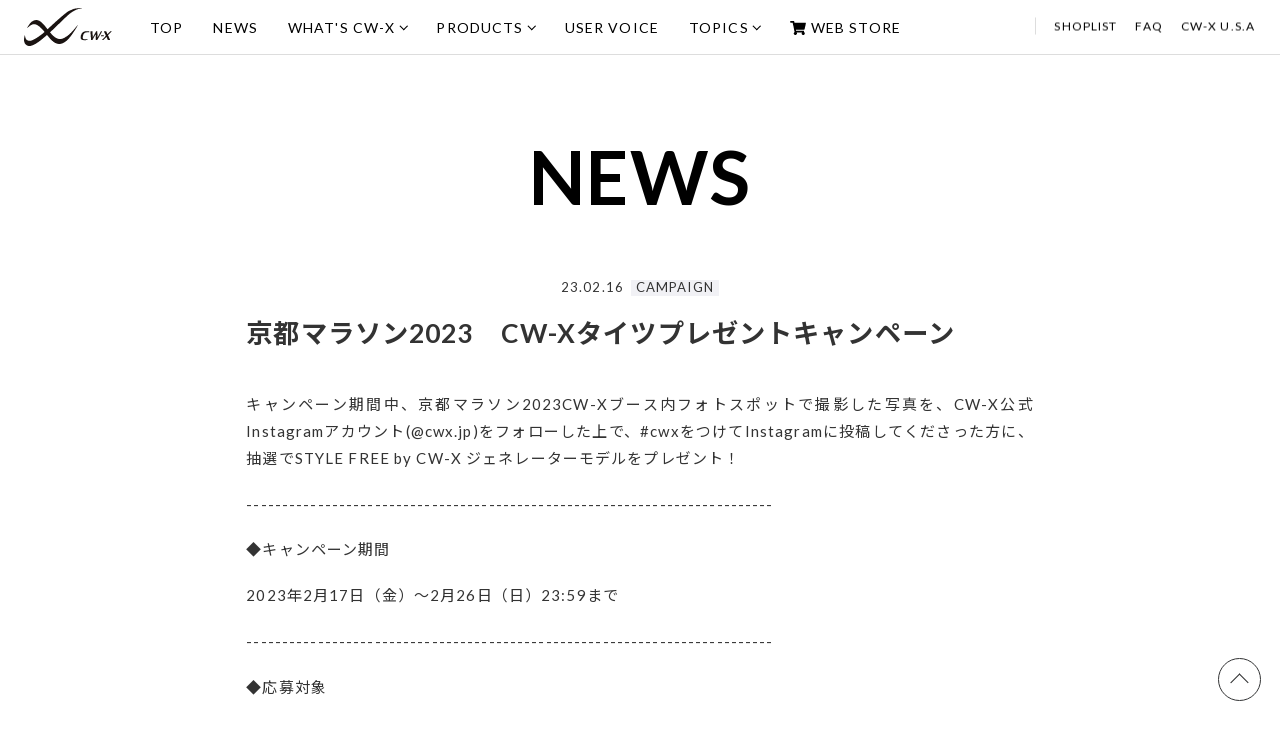

--- FILE ---
content_type: text/html
request_url: https://www.cw-x.jp/news/news202302/cw-xinstagram.html
body_size: 6711
content:
<!DOCTYPE html>
<html lang="ja">
<head>
<meta name="viewport" content="width=device-width"><script src="../../assets/js/viewport.js" defer="defer"></script>
<meta charset="utf-8">

<title>京都マラソン2023　CW-Xタイツプレゼントキャンペーン｜CW- X NEWS | CW-X(シーダブリュー・エックス) | ワコールのスポーツウェア</title>
<meta name="description" content="京都マラソン2023,Instagram,フォローキャンペーン," />
<meta name="keywords" content="京都マラソン2023,Instagram,フォローキャンペーン,,CW-X,CWX,ワコール,スポーツウェア,スポーツタイツ,スポーツブラ,マラソン,ランニング,登山,CW-X,スポーツウェア" />
<link rel="shortcut icon" type="image/x-icon" href="../../favicon.ico">

<!-- OGP -->
<meta property="og:site_name" content="CW-X(シーダブリュー・エックス) | ワコールのスポーツウェア">
<meta property="og:title" content="京都マラソン2023　CW-Xタイツプレゼントキャンペーン｜CW- X NEWS | CW-X(シーダブリュー・エックス) | ワコールのスポーツウェア" />


<meta property="og:type" content="article" />





<meta property="og:url" content="https://www.cw-x.jp/news/news202302/cw-xinstagram.html" />



  
  
  
    
  
    
      
    
  
    
  

  
  





<meta property="og:image" content="https://www.cw-x.jp/news/files/KYOTOInstagramcp_thm.jpg" />

<meta property="og:description" content="京都マラソン2023,Instagram,フォローキャンペーン," />

<!-- /OGP -->

<!-- FaceBook -->
<meta property="fb:app_id" content="1382629731981096" />
<!-- /FaceBook -->

<!-- Twitter -->
<meta name="twitter:card" content="summary_large_image" />
<meta name="twitter:site" content="@Wacoal_News" />
<meta name="twitter:description" content="京都マラソン2023,Instagram,フォローキャンペーン," />
<meta name="twitter:title" content="京都マラソン2023　CW-Xタイツプレゼントキャンペーン｜CW- X NEWS | CW-X(シーダブリュー・エックス) | ワコールのスポーツウェア" />
<meta name="twitter:image" content="https://www.cw-x.jp/news/files/KYOTOInstagramcp_thm.jpg" />

<!-- /Twitter -->

<!-- PC-管理タグhead用-www.cw-x.jp -->
	<!-- Google Tag Manager 20200819add -->
	<script>(function(w,d,s,l,i){w[l]=w[l]||[];w[l].push({'gtm.start':
	new Date().getTime(),event:'gtm.js'});var f=d.getElementsByTagName(s)[0],
	j=d.createElement(s),dl=l!='dataLayer'?'&l='+l:'';j.async=true;j.src=
	'https://www.googletagmanager.com/gtm.js?id='+i+dl;f.parentNode.insertBefore(j,f);
	})(window,document,'script','dataLayer','GTM-5S6ZM8R');</script>
	<!-- End Google Tag Manager -->
	<script language="JavaScript" src="../../tag/head_tag.js"></script>
	<!-- 20230308 add Google tag (gtag.js) -->
	<script async src="https://www.googletagmanager.com/gtag/js?id=G-JGX3MHHVXB"></script>
	<script>
	  window.dataLayer = window.dataLayer || [];
	  function gtag(){dataLayer.push(arguments);}
	  gtag('js', new Date());
	
	  gtag('config', 'G-JGX3MHHVXB');
	</script>
    <!-- AdobeAnalytics 20230714 edit -->
    <script src="https://assets.adobedtm.com/6463582a3ff4/317e79b67180/launch-4592b317e06f.min.js" async></script>





	<!-- PC-管理タグhead用-ブランド -->





<!-- brand -->

<!--JS-->
<link rel="stylesheet" href="../../assets/css/reset.css">
<link rel="stylesheet" href="../../assets/css/common.css">



<!-- blog -->
<!-- /blog -->



<!-- page -->
  <link rel="stylesheet" href="../../assets/css/news.css">

<!-- /page -->




</head>
<body class="p-news" id="p-news">


<!--------------------------------
コンテンツ
---------------------------------->
<div id="Contents">
<!-- Header -->
    <header id="Header" class="header">
      <!-- ロゴ -->
      <div class="h-top">
        <h1 class="h-logo"><a href="../../"><img src="../../assets/img/common/cwx-logo.svg" alt="CW-X"></a></h1>
      </div><!-- ナビ -->
      <nav class="h-nav"></nav><!-- open/close -->
      <div class="h-toggle">
        <div class="toggle-bar"><span></span><span></span><span></span></div>
      </div>
    </header><!-- /Header -->

<!--------------------------------
メイン
---------------------------------->



      <section class="page-header -title">
        <h2 class="-black">NEWS</h2>
      </section>

      <section class="article">
        <div class="article-data"><span class="date">23.02.16</span>
        
          <span class="category">CAMPAIGN</span>
        
      </div>
        <div class="article-title">
          <h2>京都マラソン2023　CW-Xタイツプレゼントキャンペーン</h2>
        </div>
        <div class="article-body">
        <p>キャンペーン期間中、京都マラソン2023CW-Xブース内フォトスポットで撮影した写真を、CW-X公式Instagramアカウント(@cwx.jp)をフォローした上で、#cwxをつけてInstagramに投稿してくださった方に、抽選でSTYLE FREE by CW-X ジェネレーターモデルをプレゼント！</p>
<p>--------------------------------------------------------------------------</p>
<p></p>
<p>◆キャンペーン期間</p>
<p>2023年2月17日（金）～2月26日（日）23:59まで</p>
<p></p>
<p>--------------------------------------------------------------------------</p>
<p>◆応募対象</p>
<p>キャンペーン期間中、CW-X公式Instagramアカウント（@cwx.jp）をフォローし、京都マラソン2023CW-Xブース内フォトスポットで撮影した写真を、#cwxをつけてInstagramに投稿していただいた方</p>
<p>※キャンペーン以前にフォローいただいた方も対象となります。</p>
<p></p>
<p><a href="https://www.instagram.com/cwx.jp/" target="_blank" rel="noopener noreferrer"><strong>CW-X公式Instagramはこちら</strong></a></p>
<p></p>
<p>--------------------------------------------------------------------------</p>
<p></p>
<p>◆賞品</p>
<p>男性用：HZO669・女性用：HZY669（STYLE FREE by CW-X ジェネレーターモデル）を抽選で合計50名さまにプレゼント!</p>
<p><img alt="HZO669_001.jpg" src="../files/HZO669_001.jpg" width="400" /></p>
<p></p>
<p></p>
<p></p>
<p></p>
<p></p>
<p></p>
<p></p>
<p></p>
<p></p>
<p>※カラーは選べません。<span style="color: #ffffff;">--</span></p>
<p></p>
<p>--------------------------------------------------------------------------</p>
<p><span style="color: #ffffff;">--</span></p>
<p>◆当選発表<br />当選のお知らせは、3月下旬までに、当選者様へのみダイレクトメッセージにてお知らせします（その際、お届け先入力フォームのURLをご連絡いたします）。<br />応募締め切り後、厳正なる抽選のうえ、当選者を決定いたします。<br />※ダイレクトメッセージ送信後、5日以内にお届け先のご入力がない場合は、当選無効とさせていただきます。<br />※ダイレクトメッセージ内でのご質問・ご要望にはお応えいたしかねますのでご了承ください。<br />※当選通知の時点でアカウントを削除されている場合や、フォローを外されている場合は、当選の権利が無効となります。<br />※お届け先入力フォームの記入内容に不備がある場合や、連絡をすることができない場合は当選の権利が無効となります。<br />※当選可否についてのお問い合わせにはお答えいたしかねます。<br />※賞品のご自宅以外への発送は承っておりません。また、賞品の発送先は国内に限らせていただきます。</p>
<p><span style="color: #ffffff;">--</span></p>
<p>◆応募規約<br />・ご応募は日本国内にお住まい（登録住所が日本国内）の方に限らせていただきます。<br />・アカウント非公開の場合は、応募対象外となります。<br />・未成年の方は保護者の同意を得たうえでご応募ください。<br />・本キャンペーンへの参加は、応募者自らの判断と責任において行うものとし、応募に際して応募者に何らかの損害が生じた場合、主催者の故意または重過失に起因するものを除きその責任を一切負いません。<br />・やむを得ない事情により、事前のご連絡なしに賞品の内容、デザイン等が変更になる場合があります。<br />・発送に関する配達業者、発送日時はご指定いただけません。<br />・賞品の譲渡、転売はご遠慮ください。また、賞品交換・返金・換金等には応じかねます。<br />・景品表示法の定めにより、本キャンペーンに申し込まれた方は、主催者が同時期に実施する他のキャンペーンに当選できない場合がありますので、ご了承ください。<br />・本キャンペーンはInstagram支援、承認、運営、関与するものではありません。</p>
<p><span style="color: #ffffff;">--</span></p>
<p><span style="color: #000000;">◆キャ</span>ンペーンに関するお問い合わせ窓口<br />ワコールお客様センター<br /><a aria-label="リンク https://www.wacoal.jp/support/" title="https://www.wacoal.jp/support/" href="https://www.wacoal.jp/support/" rel="noopener noreferrer" target="_blank" tabindex="-1">https://www.wacoal.jp/support/</a><br />0120-307-056<br />＜営業時間＞9:30～17:00 月曜日～金曜日（年末年始・祝日を除く）<br />※フリーダイヤルに関する最新情報は、以下ページにてご案内いたします。<br /><a aria-label="リンク https://www.wacoal.jp/info/wacoal/index.html" title="https://www.wacoal.jp/info/wacoal/index.html" href="https://www.wacoal.jp/info/wacoal/index.html" rel="noopener noreferrer" target="_blank" tabindex="-1">https://www.wacoal.jp/info/wacoal/index.html</a></p>
        </div>
        <div class="article-share">
          <h4>この記事をシェア</h4>
          <ul>
            <li><a href="" class="sns js-share" data-sns="facebook">FB</a></li>
            <li><a href="" class="sns js-share" data-sns="twitter">X</a></li>
            <li><a href="" class="sns js-share" data-sns="line">LINE</a></li>
          </ul>
        </div>
        <div class="article-back"><a href="../" class="btn-rect -back">NEWS INDEX</a></div>
</section>
      
<!--------------------------------
PC-ブランド共通フッター
---------------------------------->

<!--Webstore始まり-->
      <section id="Webstore" class="c-webstore">
        <div class="webstore-inner">
          <h3>取り扱い</h3>
          <ul class="webstore-list">
            <li><a href="https://store.wacoal.jp/brand/cwx/?utm_source=cw-x.jp&utm_medium=inside_link&utm_campaign=cw-x_list_top" target="_blank" class="-wacol"></a></li>
            <li><a href="https://www.amazon.co.jp/stores/CW-X/page/74F52522-DB63-4C86-BB27-8D12814AAB4F?ref_=ast_bln" target="_blank" class="-amazon"></a></li>
            <li><a href="https://www.rakuten.ne.jp/gold/wacoal-cw-x/" target="_blank" class="-rakuten"></a></li>
            <li><a href="https://crosset.onward.co.jp/shop/cwx" target="_blank" class="-onward"></a></li>
            <li><a href="https://zozo.jp/shop/cw-x/" target="_blank" class="-zozo"></a></li>
          </ul>
        </div>
      </section>
<!--Webstore終了-->



<!--Stores始まり-->
      <section id="Stores" class="c-stores">
        <div class="stores-inner">
          <ul class="stores-list">
            <li><a href="https://www.wacoal.jp/shops/detail.html?sid=668983&bbr=901" target="_blank">CW-X<br class="u-sp">西銀座店</a></li>
            <li><a href="https://www.wacoal.jp/shops/detail.html?sid=669353&bbr=901" target="_blank">CW-X<br class="u-sp">三宮センター街店</a></li>
            <li><a href="https://www.wacoal.jp/shops/search-result.html?ph=1&bbr=901" target="_blank">取扱店舗一覧<small>※店舗によって取り扱っていない商品がございます。</small></a></li>
          </ul>
        </div>
      </section>
<!--Stores終了-->



<!--重要なお知らせ始まり-->

<!--重要なお知らせ終了-->


<!--SNS始まり-->
      <section id="Followus" class="c-followus">
        <div class="followus-container">
          <div class="followus-title">
            <h2>Follow us</h2>
          </div>
          <ul class="followus-media">
            <li><a href="https://twitter.com/cwx_jp" target="_blank" class="follow-x">X</a></li>
            <li><a href="https://www.facebook.com/clubcwx/" target="_blank" class="follow-fb">Facebook</a></li>
            <li><a href="https://www.instagram.com/cwx.jp/?hl=ja" target="_blank" class="follow-ig">Instagram</a></li>
            <li><a href="https://page.line.me/dwt9058q?openQrModal=true" target="_blank" class="follow-line">LINE</a></li>
            <li><a href="https://www.youtube.com/channel/UCGac1VRzDkMfwnD45ZVFWrg" target="_blank" class="follow-yt">YouTube</a></li>
            <li><a href="https://www.wacoal.jp/wacoalmembers_mail_info/" target="_blank" class="follow-mail">Mail</a></li>
          </ul>
        </div>
      </section>
<!--SNS終了-->







<!--/.wrapper--></div>




<!--------------------------------
フッター
---------------------------------->

<!-- ========================================================== CSS・JS jp common -->
<link rel="stylesheet" href="/common_wacoal_jp_2020/css/global.css">
<script src="/common_wacoal_jp_2020/js/global-dist.js"></script>
<!-- ========================================================== /CSS・JS jp common -->
<!-- ========================================= FOOTER -->
<!-- ========== BEGIN GLOBAL FOOTER ========== -->
  <footer class="global-footer">
    <div class="pagetop"><a href="#top" aria-label="ページ上部へ"></a></div>
    <div class="inner">
      <nav class="footer-nav">
        <div class="footer-sitemap">
          <div class="col -brands">
            <ul>
              <li class="shops">
                <a href="https://store.wacoal.jp/disp/001300300/" class="category has-child" target="_blank">商品を探す</a>
                <ul>
                  <li><a href="https://store.wacoal.jp/disp/001300300/" target="_blank" >アイテム</a></li>
                  <li><a href="https://store.wacoal.jp/brand/brandTop" target="_blank" >ブランド</a></li>
                  <li><a href="https://store.wacoal.jp/ranking" target="_blank" >ランキング</a></li>
                  <li><a href="https://store.wacoal.jp/outlet/outletTop" target="_blank" >セール</a></li>
                  <li><a href="https://store.wacoal.jp/topics/topicsTop" target="_blank" >トピックス</a></li>
                </ul>
              </li>
              <li>
                <a href="https://www.wacoal.jp/brand/" class="category has-child">ブランド一覧</a>
                <ul>
  <li><a href="https://www.wacoal.jp/wacoalbrand/" target="_blank">WACOAL</a></li>
  <li><a href="https://store.wacoal.jp/brand/wing/?utm_source=wacoal.jp&utm_medium=inside_link&utm_campaign=brand" target="_blank">Wing</a></li>
  <li><a href="https://www.wacoal.jp/Salute/" target="_blank">Salute</a></li>
  <li><a href="https://www.yue-japan.com/" target="_blank">Yue</a></li>
  <li><a href="https://www.amphi.jp/" target="_blank">AMPHI</a></li>
  <li><a href="https://www.une-nana-cool.com/" target="_blank">une nana cool</a></li>
  <li><a href="https://store.wacoal.jp/brand/gococi/" target="_blank">GOCOCi</a></li>
  <li><a href="https://www.wacoal.jp/sizeorder/" target="_blank">WACOAL SIZE ORDER</a></li>
  <li><a href="https://www.wacoal.jp/ourwacoal/" target="_blank">OUR WACOAL</a></li>
  <li><a href="https://www.wacoal.jp/yojoy/" target="_blank">YOJOY</a></li>
  <li><a href="https://www.wacoal.jp/remamma/" target="_blank">WACOAL Remamma</a></li>
  <li><a href="https://www.wacoal.jp/brand/#mens-innerwear-list">Mens Innerwear</a></li>
  <li><a href="https://www.cw-x.jp/" target="_blank">CW-X</a></li>
  <li><a href="https://www.wacoal.jp/brand/#hanro">Imported Brands</a></li>
  <li><a href="https://www.wacoal.jp/brand/#licensed-brands-list">Licensed Brands</a></li>
  <li class="view-list"><a href="https://www.wacoal.jp/brand/">ブランド一覧へ</a></li>
</ul>

              </li>
            </ul>
          </div>
          <div class="col">
            <ul>
              <li class="shops">
                <a tabindex="-1" class="category has-child">店舗</a>
                <ul>
                  <li><a href="https://www.wacoal.jp/shops/">店舗を探す</a></li>
                  <li><a href="https://www.wacoal.jp/reserve/">来店予約</a></li>
                  <li><a href="https://www.wacoal.jp/check/">ブラ無料診断</a></li>
                  <li><a href="https://store.wacoal.jp/member_info/storereserve.html" target="_blank" >取り置き・取り寄せサービス</a></li>
                  <li><a href="https://www.wacoal.jp/scanbe/">3Dボディスキャン</a></li>                
                </ul>
              </li>
              <li>
                <a href="https://www.wacoal.jp/info/wacoal/" class="category has-child">お知らせ</a>
                <ul>
                  <li><a href="https://www.wacoal.jp/whatsnew/">新着情報</a></li>
                  <li><a href="https://www.wacoal.jp/notice/">重要なお知らせ</a></li>
                  <li><a href="https://www.wacoal.jp/notice/recall/index.html">商品回収</a></li>
                  <li><a href="https://www.wacoal.jp/info/wacoal/">お知らせ</a></li>
                  <li><a href="https://www.wacoal.jp/news/">ニュース＆トピックス</a></li>
                </ul>
              </li>
            </ul>
          </div>
          <div class="col -series">
            <ul>
              <li>
                <a tabindex="-1" class="category has-child">How to &amp; 読み物</a>
                <ul>
                  <li><a href="https://www.wacoal.jp/advice/">下着の基礎知識</a></li>
                  <li><a href="https://www.bodybook.jp/">ワコールボディブック</a></li>
                  <li><a href="https://www.wacoal.jp/advice/contents/post-52.html">ブラチェック</a></li>
                  <li><a href="https://store.wacoal.jp/topics/feature/brashindan.html" target="_blank">わたしに合うブラ診断</a></li>
                  <li><a href="https://www.wacoal.jp/brapan/">ブラパン</a></li>
                  <li><a href="https://www.wacoal.jp/style/">ワコールスタイル</a></li>
                  <li><a href="https://www.wacoal.jp/femcareportal/">フェムケアポータルサイト</a></li>
                  <li><a href="https://www.wacoal.jp/factory/nagasaki/">大人の工場見学in長崎</a></li>
                  <li><a href="https://www.wacoal.jp/factory/vietnam/">大人の工場見学inベトナム</a></li>
                  <li><a href="https://www.wacoal.jp/studytrip/hsrc/">人間科学研究開発センター見学</a></li>
                  <li><a href="https://www.wacoal.jp/members/howdid/vol1.html">店舗体験記（マンガ）</a></li>
                  <li><a href="https://www.wacoal.jp/members/use_carnet/">ワコールカルネアプリ使い方ガイド（マンガ）</a></li>
                  <li><a href="https://www.wacoal.jp/scanbe/manga.html">3Dボディスキャン体験（マンガ）</a></li>              </ul>
              </li>
            </ul>
          </div>
          <div class="col">
            <ul>
              <li><a href="https://www.wacoal.jp/sns/">SNSアカウント一覧</a></li>
              <li><a href="https://store.wacoal.jp/common/CSfLogin?web_view_flag=2">WACOAL MEMBERS登録＆ログイン</a></li>
              <li><a href="https://member.wacoal.jp/campaigns">プレゼント・キャンペーン</a></li>
              <li><a href="https://apl.wacoal.jp/carnet/lp/app_dl.html" class="icon-smartphone_white" target="_blank">公式アプリ</a></li>
            </ul>
          </div>
          <div class="col -series">
            <ul>
              <li><a href="https://store.wacoal.jp/" class="store" target="_blank">ワコールウェブストア</a></li>
            </ul>
          </div>
        </div>
        <ul class="footer-social">
          <li><a href="https://x.com/Wacoal_News/" class="x">X</a></li>
          <li><a href="https://www.facebook.com/wacoal.jp" class="facebook">Facebook</a></li>
          <li><a href="https://www.instagram.com/wacoal.jp/" class="instagram">Instagram</a></li>
          <li><a href="http://line.me/ti/p/@wacoal" class="line">LINE</a></li>
          <li><a href="https://www.youtube.com/channel/UCFsql0WTSmLM9hSseMP560A" class="youtube">Youtube</a></li>
        </ul>
        <ul class="footer-utility">
          <li><a href="https://www.wacoal.jp/support/">お問い合わせ</a></li>
          <li><a href="https://faq.wacoal.jp/?utm_source=brandsite&utm_medium=menu">よくあるご質問</a></li>
          <li><a href="https://www.wacoal.jp/legal/">サイトのご利用について</a></li>
          <li><a href="https://www.wacoalholdings.jp/">企業情報</a></li>
          <li><a href="https://career.wacoal.co.jp/">採用情報</a></li>
          <li><a href="https://www.wacoal.jp/privacy/">個人情報保護方針</a></li>
          <li><a href="https://www.wacoal.jp/customer/">お客様対応基本方針</a></li>
          <li><a href="https://www.wacoal.jp/sitemap/">サイトマップ</a></li>
          <li><a href="https://search.wacoal.jp/">サイト内検索</a></li>
          <li><a href="https://www.wacoal.com/">Global Site</a></li>
        </ul>
      </nav>
      <p class="copyright"><small>&copy;WACOAL CORP. All Rights Reserved.</small> <a href="https://www.wacoal.jp/" class="home-button">HOME</a></p>
    </div>
  </footer>
  <!-- ========== END GLOBAL FOOTER ========== --><!-- ========================================= /FOOTER -->


<!--------------------------------
JS
---------------------------------->

<!--共通JS-->
<script src="../../assets/js/vendor.js" defer="defer"></script>
<script src="../../assets/js/common.js" defer="defer"></script>





<!-- PC-管理タグ-www.cw-x.jp -->
    <!-- 20150702 add -->
    <script type="text/javascript" src="../../tag/body_tag.js"></script>
    <!-- /20150702 add -->
	<!-- Google Tag Manager (noscript) 20200819add -->
	<noscript><iframe src="https://www.googletagmanager.com/ns.html?id=GTM-5S6ZM8R"
	height="0" width="0" style="display:none;visibility:hidden"></iframe></noscript>
	<!-- End Google Tag Manager (noscript) -->





	<!-- PC-管理タグ-ブランド -->
<!-- Google tag (gtag.js) -->
<script async src="https://www.googletagmanager.com/gtag/js?id=AW-11006204007"></script>
<script>
  window.dataLayer = window.dataLayer || [];
  function gtag(){dataLayer.push(arguments);}
  gtag('js', new Date());

  gtag('config', 'AW-11006204007');
</script>




</body>
</html>





--- FILE ---
content_type: text/html
request_url: https://www.cw-x.jp/assets/data/global-nav.html
body_size: 1144
content:
<div class="h-nav__container">
  <ul class="h-nav__global">
    <li class="TOP"><a href="/"><span>TOP</span></a></li>
    <li class="NEWS"><a href="/news/"><span>NEWS</span></a></li>
    <li class="WHATS"><a href="/cw-x/" class="open"><span>WHAT'S CW-X</span></a>
      <div class="h-nav__local -whats">
        <ul>
          <li><a href="/about/"><img src="/assets/img/common/h-nav-whats-about.jpg" alt=""></a></li>
          <li><a href="/quality/"><img src="/assets/img/common/h-nav-whats-quality.jpg" alt=""></a></li>
          <li><a href="/about/wearabletaping/"><img src="/assets/img/common/h-nav-whats-wt.jpg" alt=""></a></li>
          <li><a href="/teamcw-x/"><img src="/assets/img/common/h-nav-whats-teamcwx.jpg" alt=""></a></li>
        </ul>
      </div>
    </li>
    <li class="PRODUCTS"><a href="/cw-x/" class="open"><span>PRODUCTS</span></a>
      <div class="h-nav__local">
        <div class="h-nav__local__group">
          <ul>
            <li><a href="/cw-x/">PRODUCTSトップページ</a></li>
            <li><a href="/tights/">TIGHTS</a></li>
            <li><a href="/tops/">TOPS</a></li>
            <li><a href="/supporter/">SUPPORTER</a></li>
          </ul>
          <ul>
            <li><a href="/socks/">SOCKS</a></li>
            <li><a href="/accessories/">ACCESSORIES</a></li>
            <li><a href="/outer/">OUTER</a></li>
            <li><a href="/spobra/">SPORTS BRA</a></li>
          </ul>
          <ul>
            <li><a href="/shorts/">SHORTS</a></li>
          </ul>
        </div>
      </div>
    </li>
    <li class="VOICE"><a href="/beabetteryoupj/for-fan/"><span>USER VOICE</span></a></li>
    <li class="TOPICS"><a href="" class="open"><span>TOPICS</span></a>
      <div class="h-nav__local">
        <div class="h-nav__local__bans nav-global-topics"></div>
      </div>
    </li>
    <li class="u-pc"><a href="https://store.wacoal.jp/brand/cwx/?utm_source=cw-x.jp&utm_medium=inside_link&utm_campaign=cw-x_list_menu" target="_blank"><span class="-kart">WEB STORE</span></a></li>
  </ul>
  <nav class="h-link">
    <div class="store-block u-sp"><a href="https://store.wacoal.jp/brand/cwx/?utm_source=cw-x.jp&utm_medium=inside_link&utm_campaign=cw-x_list_menu" target="_blank"><span>WEB STORE</span></a></div>
    <ul>
      <li><a href="https://www.wacoal.jp/shops/search-result.html?ph=1&bbr=901" target="_blank"><span>SHOPLIST</span></a></li>
      <li><a href="/faq/"><span>FAQ</span></a></li>
      <li><a href="https://cw-x.com/" target="_blank"><span>CW-X U.S.A</span></a></li>
    </ul>
  </nav>
</div>
<div class="h-nav__sp">
  <ul>
    <li class="TOP"><a href="/"><span>TOP</span></a></li>
    <li class="NEWS"><a href="/news/"><span>NEWS</span></a></li>
    <li class="WHATS"><a href="/about/"><span>WHAT'S CW-X</span></a></li>
    <li class="PRODUCTS"><a href="/cw-x/"><span>PRODUCTS</span></a></li>
    <li class="VOICE"><a href="/beabetteryoupj/for-fan/"><span>USER VOICE</span></a></li>
    <li class="STORE"><a href="https://store.wacoal.jp/brand/cwx/?utm_source=cw-x.jp&utm_medium=inside_link&utm_campaign=cw-x_list_menu" target="_blank"><span>WEB STORE</span></a></li>
  </ul>
</div>

--- FILE ---
content_type: text/css
request_url: https://www.cw-x.jp/assets/css/reset.css
body_size: 885
content:
html,body,div,span,applet,object,iframe,h1,h2,h3,h4,h5,h6,p,blockquote,pre,a,abbr,acronym,address,big,cite,code,del,dfn,em,img,ins,kbd,q,s,samp,small,strike,strong,sub,sup,tt,var,b,u,i,center,dl,dt,dd,ol,ul,li,fieldset,form,label,legend,table,caption,tbody,tfoot,thead,tr,th,td,article,aside,canvas,details,embed,figure,figcaption,footer,header,hgroup,menu,nav,output,ruby,section,summary,time,mark,audio,video{margin:0;padding:0;border:0;font:inherit;font-size:100%;vertical-align:baseline}html{line-height:1}ol,ul{list-style:none}table{border-collapse:collapse;border-spacing:0}caption,th,td{text-align:left;font-weight:normal;vertical-align:middle}q,blockquote{quotes:none}q::before,q::after,blockquote::before,blockquote::after{content:none}a img{border:none}article,aside,details,figcaption,figure,footer,header,hgroup,main,menu,nav,section,summary{display:block}section,aside,article,figcaption,figure,header,footer,main,menu,nav,summary,div,p,a,h1,h2,h3,h4,h5,h6,ul,li,dl,dt,dd{position:relative;box-sizing:border-box}*,*::before,*::after{box-sizing:border-box}


--- FILE ---
content_type: text/css
request_url: https://www.cw-x.jp/assets/css/common.css
body_size: 11779
content:
@import url("https://fonts.googleapis.com/css2?family=Noto+Sans+JP:wght@400;500;700&display=swap");@import url("https://fonts.googleapis.com/css2?family=Lato:wght@300;400;700;900&display=swap");html{-webkit-text-size-adjust:100%}@media print, screen and (min-width: 769px){html{font-size:62.5%}}@media print, screen and (min-width: 768px) and (max-width: 1150px){html{font-size:54.6875%}}@media print, screen and (min-width: 1151px) and (max-width: 1280px){html{font-size:58.59375%}}html,body{height:100%}@supports (-webkit-touch-callout: none){html body,body body{height:-webkit-fill-available}}body{font-family:"Lato", "Noto Sans JP", "Yu Gothic", "游ゴシック", YuGothic, "游ゴシック体", "ヒラギノ角ゴ Pro W3", "メイリオ", sans-serif;font-weight:400;color:#333;background-color:white}@media print, screen and (min-width: 769px){body{font-size:1.6rem}}@media print, screen and (max-width: 768px){body{font-size:3.733vw}}::-moz-selection{background:black;color:white}::selection{background:black;color:white}a{cursor:pointer;outline:none;text-decoration:none;color:black;-webkit-tap-highlight-color:rgba(0,0,0,0)}img{width:100%;height:auto;vertical-align:top}strong{font-weight:bold}@media print, screen and (min-width: 769px){.u-sp{display:none !important}}@media print, screen and (max-width: 768px){.u-pc{display:none !important}}.u-none{display:none !important}.u-weight-bold{font-weight:bold}.u-align-left{text-align:left}.u-align-center{text-align:center}.u-align-right{text-align:right}.u-mb-0{margin-bottom:0 !important}.u-mb-05{margin-bottom:0.5rem !important}.u-mb-10{margin-bottom:1.0rem !important}.u-mb-15{margin-bottom:1.5rem !important}.u-mb-20{margin-bottom:2.0rem !important}.u-mb-25{margin-bottom:2.5rem !important}.u-mb-30{margin-bottom:3.0rem !important}.u-mb-35{margin-bottom:3.5rem !important}.u-mb-40{margin-bottom:4.0rem !important}.u-mb-45{margin-bottom:4.5rem !important}.u-mb-50{margin-bottom:5.0rem !important}.u-mb-55{margin-bottom:5.5rem !important}.u-mb-60{margin-bottom:6.0rem !important}.u-mt-0{margin-top:0 !important}.u-mt-05{margin-top:0.5rem !important}.u-mt-10{margin-top:1.0rem !important}.u-mt-15{margin-top:1.5rem !important}.u-mt-20{margin-top:2.0rem !important}.u-mt-25{margin-top:2.5rem !important}.u-mt-30{margin-top:3.0rem !important}.u-mt-35{margin-top:3.5rem !important}.u-mt-40{margin-top:4.0rem !important}.u-mt-45{margin-top:4.5rem !important}.u-mt-50{margin-top:5.0rem !important}.u-mt-55{margin-top:5.5rem !important}.u-mt-60{margin-top:6.0rem !important}.u-ml-0{margin-left:0 !important}.u-ml-05{margin-left:0.5rem !important}.u-ml-10{margin-left:1.0rem !important}.u-ml-15{margin-left:1.5rem !important}.u-ml-20{margin-left:2.0rem !important}.u-ml-25{margin-left:2.5rem !important}.u-ml-30{margin-left:3.0rem !important}.u-ml-35{margin-left:3.5rem !important}.u-ml-40{margin-left:4.0rem !important}.u-ml-45{margin-left:4.5rem !important}.u-ml-50{margin-left:5.0rem !important}.u-ml-55{margin-left:5.5rem !important}.u-ml-60{margin-left:6.0rem !important}.u-pb-0{padding-bottom:0 !important}.u-pb-05{padding-bottom:0.5rem !important}.u-pb-10{padding-bottom:1.0rem !important}.u-pb-15{padding-bottom:1.5rem !important}.u-pb-20{padding-bottom:2.0rem !important}.u-pb-25{padding-bottom:2.5rem !important}.u-pb-30{padding-bottom:3.0rem !important}.u-pb-35{padding-bottom:3.5rem !important}.u-pb-40{padding-bottom:4.0rem !important}.u-pb-45{padding-bottom:4.5rem !important}.u-pb-50{padding-bottom:5.0rem !important}.u-pb-55{padding-bottom:5.5rem !important}.u-pb-60{padding-bottom:6.0rem !important}.u-pt-0{padding-top:0 !important}.u-pt-05{padding-top:0.5rem !important}.u-pt-10{padding-top:1.0rem !important}.u-pt-15{padding-top:1.5rem !important}.u-pt-20{padding-top:2.0rem !important}.u-pt-25{padding-top:2.5rem !important}.u-pt-30{padding-top:3.0rem !important}.u-pt-35{padding-top:3.5rem !important}.u-pt-40{padding-top:4.0rem !important}.u-pt-45{padding-top:4.5rem !important}.u-pt-50{padding-top:5.0rem !important}.u-pt-55{padding-top:5.5rem !important}.u-pt-60{padding-top:6.0rem !important}.swiper-container{margin:0 auto;position:relative;overflow:hidden;list-style:none;padding:0;z-index:1}.swiper-container-no-flexbox .swiper-slide{float:left}.swiper-container-vertical>.swiper-wrapper{-webkit-flex-direction:column;flex-direction:column}.swiper-wrapper{position:relative;width:100%;height:100%;z-index:1;display:-webkit-flex;display:flex;transition-property:-webkit-transform;transition-property:transform;transition-property:transform, -webkit-transform;box-sizing:content-box}.swiper-container-android .swiper-slide,.swiper-wrapper{-webkit-transform:translate3d(0px, 0, 0);transform:translate3d(0px, 0, 0)}.swiper-container-multirow>.swiper-wrapper{-webkit-flex-wrap:wrap;flex-wrap:wrap}.swiper-container-free-mode>.swiper-wrapper{transition-timing-function:ease-out;margin:0 auto}.swiper-slide{-webkit-flex-shrink:0;flex-shrink:0;width:100%;height:100%;position:relative;transition-property:-webkit-transform;transition-property:transform;transition-property:transform, -webkit-transform}.swiper-slide-invisible-blank{visibility:hidden}.swiper-container-autoheight,.swiper-container-autoheight .swiper-slide{height:auto}.swiper-container-autoheight .swiper-wrapper{-webkit-align-items:flex-start;align-items:flex-start;transition-property:height, -webkit-transform;transition-property:transform, height;transition-property:transform, height, -webkit-transform}.swiper-container-3d{-webkit-perspective:1200px;perspective:1200px}.swiper-container-3d .swiper-wrapper,.swiper-container-3d .swiper-slide,.swiper-container-3d .swiper-slide-shadow-left,.swiper-container-3d .swiper-slide-shadow-right,.swiper-container-3d .swiper-slide-shadow-top,.swiper-container-3d .swiper-slide-shadow-bottom,.swiper-container-3d .swiper-cube-shadow{-webkit-transform-style:preserve-3d;transform-style:preserve-3d}.swiper-container-3d .swiper-slide-shadow-left,.swiper-container-3d .swiper-slide-shadow-right,.swiper-container-3d .swiper-slide-shadow-top,.swiper-container-3d .swiper-slide-shadow-bottom{position:absolute;left:0;top:0;width:100%;height:100%;pointer-events:none;z-index:10}.swiper-container-3d .swiper-slide-shadow-left{background-image:linear-gradient(to left, rgba(0,0,0,0.5), rgba(0,0,0,0))}.swiper-container-3d .swiper-slide-shadow-right{background-image:linear-gradient(to right, rgba(0,0,0,0.5), rgba(0,0,0,0))}.swiper-container-3d .swiper-slide-shadow-top{background-image:linear-gradient(to top, rgba(0,0,0,0.5), rgba(0,0,0,0))}.swiper-container-3d .swiper-slide-shadow-bottom{background-image:linear-gradient(to bottom, rgba(0,0,0,0.5), rgba(0,0,0,0))}.swiper-container-wp8-horizontal,.swiper-container-wp8-horizontal>.swiper-wrapper{touch-action:pan-y}.swiper-container-wp8-vertical,.swiper-container-wp8-vertical>.swiper-wrapper{touch-action:pan-x}.swiper-button-prev,.swiper-button-next{position:absolute;top:50%;width:27px;height:44px;margin-top:-22px;z-index:10;cursor:pointer;background-size:27px 44px;background-position:center;background-repeat:no-repeat}.swiper-button-prev.swiper-button-disabled,.swiper-button-next.swiper-button-disabled{opacity:0.35;cursor:auto;pointer-events:none}.swiper-button-prev,.swiper-container-rtl .swiper-button-next{background-image:url("data:image/svg+xml;charset=utf-8,%3Csvg%20xmlns%3D'http%3A%2F%2Fwww.w3.org%2F2000%2Fsvg'%20viewBox%3D'0%200%2027%2044'%3E%3Cpath%20d%3D'M0%2C22L22%2C0l2.1%2C2.1L4.2%2C22l19.9%2C19.9L22%2C44L0%2C22L0%2C22L0%2C22z'%20fill%3D'%23007aff'%2F%3E%3C%2Fsvg%3E");left:10px;right:auto}.swiper-button-next,.swiper-container-rtl .swiper-button-prev{background-image:url("data:image/svg+xml;charset=utf-8,%3Csvg%20xmlns%3D'http%3A%2F%2Fwww.w3.org%2F2000%2Fsvg'%20viewBox%3D'0%200%2027%2044'%3E%3Cpath%20d%3D'M27%2C22L27%2C22L5%2C44l-2.1-2.1L22.8%2C22L2.9%2C2.1L5%2C0L27%2C22L27%2C22z'%20fill%3D'%23007aff'%2F%3E%3C%2Fsvg%3E");right:10px;left:auto}.swiper-button-prev.swiper-button-white,.swiper-container-rtl .swiper-button-next.swiper-button-white{background-image:url("data:image/svg+xml;charset=utf-8,%3Csvg%20xmlns%3D'http%3A%2F%2Fwww.w3.org%2F2000%2Fsvg'%20viewBox%3D'0%200%2027%2044'%3E%3Cpath%20d%3D'M0%2C22L22%2C0l2.1%2C2.1L4.2%2C22l19.9%2C19.9L22%2C44L0%2C22L0%2C22L0%2C22z'%20fill%3D'%23ffffff'%2F%3E%3C%2Fsvg%3E")}.swiper-button-next.swiper-button-white,.swiper-container-rtl .swiper-button-prev.swiper-button-white{background-image:url("data:image/svg+xml;charset=utf-8,%3Csvg%20xmlns%3D'http%3A%2F%2Fwww.w3.org%2F2000%2Fsvg'%20viewBox%3D'0%200%2027%2044'%3E%3Cpath%20d%3D'M27%2C22L27%2C22L5%2C44l-2.1-2.1L22.8%2C22L2.9%2C2.1L5%2C0L27%2C22L27%2C22z'%20fill%3D'%23ffffff'%2F%3E%3C%2Fsvg%3E")}.swiper-button-prev.swiper-button-black,.swiper-container-rtl .swiper-button-next.swiper-button-black{background-image:url("data:image/svg+xml;charset=utf-8,%3Csvg%20xmlns%3D'http%3A%2F%2Fwww.w3.org%2F2000%2Fsvg'%20viewBox%3D'0%200%2027%2044'%3E%3Cpath%20d%3D'M0%2C22L22%2C0l2.1%2C2.1L4.2%2C22l19.9%2C19.9L22%2C44L0%2C22L0%2C22L0%2C22z'%20fill%3D'%23000000'%2F%3E%3C%2Fsvg%3E")}.swiper-button-next.swiper-button-black,.swiper-container-rtl .swiper-button-prev.swiper-button-black{background-image:url("data:image/svg+xml;charset=utf-8,%3Csvg%20xmlns%3D'http%3A%2F%2Fwww.w3.org%2F2000%2Fsvg'%20viewBox%3D'0%200%2027%2044'%3E%3Cpath%20d%3D'M27%2C22L27%2C22L5%2C44l-2.1-2.1L22.8%2C22L2.9%2C2.1L5%2C0L27%2C22L27%2C22z'%20fill%3D'%23000000'%2F%3E%3C%2Fsvg%3E")}.swiper-button-lock{display:none}.swiper-pagination{position:absolute;text-align:center;transition:300ms opacity;-webkit-transform:translate3d(0, 0, 0);transform:translate3d(0, 0, 0);z-index:10}.swiper-pagination.swiper-pagination-hidden{opacity:0}.swiper-pagination-fraction,.swiper-pagination-custom,.swiper-container-horizontal>.swiper-pagination-bullets{bottom:10px;left:0;width:100%}.swiper-pagination-bullets-dynamic{overflow:hidden;font-size:0}.swiper-pagination-bullets-dynamic .swiper-pagination-bullet{-webkit-transform:scale(0.33);transform:scale(0.33);position:relative}.swiper-pagination-bullets-dynamic .swiper-pagination-bullet-active{-webkit-transform:scale(1);transform:scale(1)}.swiper-pagination-bullets-dynamic .swiper-pagination-bullet-active-main{-webkit-transform:scale(1);transform:scale(1)}.swiper-pagination-bullets-dynamic .swiper-pagination-bullet-active-prev{-webkit-transform:scale(0.66);transform:scale(0.66)}.swiper-pagination-bullets-dynamic .swiper-pagination-bullet-active-prev-prev{-webkit-transform:scale(0.33);transform:scale(0.33)}.swiper-pagination-bullets-dynamic .swiper-pagination-bullet-active-next{-webkit-transform:scale(0.66);transform:scale(0.66)}.swiper-pagination-bullets-dynamic .swiper-pagination-bullet-active-next-next{-webkit-transform:scale(0.33);transform:scale(0.33)}.swiper-pagination-bullet{width:8px;height:8px;display:inline-block;border-radius:100%;background:#000;opacity:0.2}button.swiper-pagination-bullet{border:none;margin:0;padding:0;box-shadow:none;-webkit-appearance:none;-moz-appearance:none;appearance:none}.swiper-pagination-clickable .swiper-pagination-bullet{cursor:pointer}.swiper-pagination-bullet-active{opacity:1;background:#007aff}.swiper-container-vertical>.swiper-pagination-bullets{right:10px;top:50%;-webkit-transform:translate3d(0px, -50%, 0);transform:translate3d(0px, -50%, 0)}.swiper-container-vertical>.swiper-pagination-bullets .swiper-pagination-bullet{margin:6px 0;display:block}.swiper-container-vertical>.swiper-pagination-bullets.swiper-pagination-bullets-dynamic{top:50%;-webkit-transform:translateY(-50%);transform:translateY(-50%);width:8px}.swiper-container-vertical>.swiper-pagination-bullets.swiper-pagination-bullets-dynamic .swiper-pagination-bullet{display:inline-block;transition:200ms top, 200ms -webkit-transform;transition:200ms transform, 200ms top;transition:200ms transform, 200ms top, 200ms -webkit-transform}.swiper-container-horizontal>.swiper-pagination-bullets .swiper-pagination-bullet{margin:0 4px}.swiper-container-horizontal>.swiper-pagination-bullets.swiper-pagination-bullets-dynamic{left:50%;-webkit-transform:translateX(-50%);transform:translateX(-50%);white-space:nowrap}.swiper-container-horizontal>.swiper-pagination-bullets.swiper-pagination-bullets-dynamic .swiper-pagination-bullet{transition:200ms left, 200ms -webkit-transform;transition:200ms transform, 200ms left;transition:200ms transform, 200ms left, 200ms -webkit-transform}.swiper-container-horizontal.swiper-container-rtl>.swiper-pagination-bullets-dynamic .swiper-pagination-bullet{transition:200ms right, 200ms -webkit-transform;transition:200ms transform, 200ms right;transition:200ms transform, 200ms right, 200ms -webkit-transform}.swiper-pagination-progressbar{background:rgba(0,0,0,0.25);position:absolute}.swiper-pagination-progressbar .swiper-pagination-progressbar-fill{background:#007aff;position:absolute;left:0;top:0;width:100%;height:100%;-webkit-transform:scale(0);transform:scale(0);-webkit-transform-origin:left top;transform-origin:left top}.swiper-container-rtl .swiper-pagination-progressbar .swiper-pagination-progressbar-fill{-webkit-transform-origin:right top;transform-origin:right top}.swiper-container-horizontal>.swiper-pagination-progressbar,.swiper-container-vertical>.swiper-pagination-progressbar.swiper-pagination-progressbar-opposite{width:100%;height:4px;left:0;top:0}.swiper-container-vertical>.swiper-pagination-progressbar,.swiper-container-horizontal>.swiper-pagination-progressbar.swiper-pagination-progressbar-opposite{width:4px;height:100%;left:0;top:0}.swiper-pagination-white .swiper-pagination-bullet-active{background:#ffffff}.swiper-pagination-progressbar.swiper-pagination-white{background:rgba(255,255,255,0.25)}.swiper-pagination-progressbar.swiper-pagination-white .swiper-pagination-progressbar-fill{background:#ffffff}.swiper-pagination-black .swiper-pagination-bullet-active{background:#000000}.swiper-pagination-progressbar.swiper-pagination-black{background:rgba(0,0,0,0.25)}.swiper-pagination-progressbar.swiper-pagination-black .swiper-pagination-progressbar-fill{background:#000000}.swiper-pagination-lock{display:none}.swiper-scrollbar{border-radius:10px;position:relative;-ms-touch-action:none;background:rgba(0,0,0,0.1)}.swiper-container-horizontal>.swiper-scrollbar{position:absolute;left:1%;bottom:3px;z-index:50;height:5px;width:98%}.swiper-container-vertical>.swiper-scrollbar{position:absolute;right:3px;top:1%;z-index:50;width:5px;height:98%}.swiper-scrollbar-drag{height:100%;width:100%;position:relative;background:rgba(0,0,0,0.5);border-radius:10px;left:0;top:0}.swiper-scrollbar-cursor-drag{cursor:move}.swiper-scrollbar-lock{display:none}.swiper-zoom-container{width:100%;height:100%;display:-webkit-flex;display:flex;-webkit-justify-content:center;justify-content:center;-webkit-align-items:center;align-items:center;text-align:center}.swiper-zoom-container>img,.swiper-zoom-container>svg,.swiper-zoom-container>canvas{max-width:100%;max-height:100%;-o-object-fit:contain;object-fit:contain}.swiper-slide-zoomed{cursor:move}.swiper-lazy-preloader{width:42px;height:42px;position:absolute;left:50%;top:50%;margin-left:-21px;margin-top:-21px;z-index:10;-webkit-transform-origin:50%;transform-origin:50%;-webkit-animation:swiper-preloader-spin 1s steps(12, end) infinite;animation:swiper-preloader-spin 1s steps(12, end) infinite}.swiper-lazy-preloader:after{display:block;content:'';width:100%;height:100%;background-image:url("data:image/svg+xml;charset=utf-8,%3Csvg%20viewBox%3D'0%200%20120%20120'%20xmlns%3D'http%3A%2F%2Fwww.w3.org%2F2000%2Fsvg'%20xmlns%3Axlink%3D'http%3A%2F%2Fwww.w3.org%2F1999%2Fxlink'%3E%3Cdefs%3E%3Cline%20id%3D'l'%20x1%3D'60'%20x2%3D'60'%20y1%3D'7'%20y2%3D'27'%20stroke%3D'%236c6c6c'%20stroke-width%3D'11'%20stroke-linecap%3D'round'%2F%3E%3C%2Fdefs%3E%3Cg%3E%3Cuse%20xlink%3Ahref%3D'%23l'%20opacity%3D'.27'%2F%3E%3Cuse%20xlink%3Ahref%3D'%23l'%20opacity%3D'.27'%20transform%3D'rotate(30%2060%2C60)'%2F%3E%3Cuse%20xlink%3Ahref%3D'%23l'%20opacity%3D'.27'%20transform%3D'rotate(60%2060%2C60)'%2F%3E%3Cuse%20xlink%3Ahref%3D'%23l'%20opacity%3D'.27'%20transform%3D'rotate(90%2060%2C60)'%2F%3E%3Cuse%20xlink%3Ahref%3D'%23l'%20opacity%3D'.27'%20transform%3D'rotate(120%2060%2C60)'%2F%3E%3Cuse%20xlink%3Ahref%3D'%23l'%20opacity%3D'.27'%20transform%3D'rotate(150%2060%2C60)'%2F%3E%3Cuse%20xlink%3Ahref%3D'%23l'%20opacity%3D'.37'%20transform%3D'rotate(180%2060%2C60)'%2F%3E%3Cuse%20xlink%3Ahref%3D'%23l'%20opacity%3D'.46'%20transform%3D'rotate(210%2060%2C60)'%2F%3E%3Cuse%20xlink%3Ahref%3D'%23l'%20opacity%3D'.56'%20transform%3D'rotate(240%2060%2C60)'%2F%3E%3Cuse%20xlink%3Ahref%3D'%23l'%20opacity%3D'.66'%20transform%3D'rotate(270%2060%2C60)'%2F%3E%3Cuse%20xlink%3Ahref%3D'%23l'%20opacity%3D'.75'%20transform%3D'rotate(300%2060%2C60)'%2F%3E%3Cuse%20xlink%3Ahref%3D'%23l'%20opacity%3D'.85'%20transform%3D'rotate(330%2060%2C60)'%2F%3E%3C%2Fg%3E%3C%2Fsvg%3E");background-position:50%;background-size:100%;background-repeat:no-repeat}.swiper-lazy-preloader-white:after{background-image:url("data:image/svg+xml;charset=utf-8,%3Csvg%20viewBox%3D'0%200%20120%20120'%20xmlns%3D'http%3A%2F%2Fwww.w3.org%2F2000%2Fsvg'%20xmlns%3Axlink%3D'http%3A%2F%2Fwww.w3.org%2F1999%2Fxlink'%3E%3Cdefs%3E%3Cline%20id%3D'l'%20x1%3D'60'%20x2%3D'60'%20y1%3D'7'%20y2%3D'27'%20stroke%3D'%23fff'%20stroke-width%3D'11'%20stroke-linecap%3D'round'%2F%3E%3C%2Fdefs%3E%3Cg%3E%3Cuse%20xlink%3Ahref%3D'%23l'%20opacity%3D'.27'%2F%3E%3Cuse%20xlink%3Ahref%3D'%23l'%20opacity%3D'.27'%20transform%3D'rotate(30%2060%2C60)'%2F%3E%3Cuse%20xlink%3Ahref%3D'%23l'%20opacity%3D'.27'%20transform%3D'rotate(60%2060%2C60)'%2F%3E%3Cuse%20xlink%3Ahref%3D'%23l'%20opacity%3D'.27'%20transform%3D'rotate(90%2060%2C60)'%2F%3E%3Cuse%20xlink%3Ahref%3D'%23l'%20opacity%3D'.27'%20transform%3D'rotate(120%2060%2C60)'%2F%3E%3Cuse%20xlink%3Ahref%3D'%23l'%20opacity%3D'.27'%20transform%3D'rotate(150%2060%2C60)'%2F%3E%3Cuse%20xlink%3Ahref%3D'%23l'%20opacity%3D'.37'%20transform%3D'rotate(180%2060%2C60)'%2F%3E%3Cuse%20xlink%3Ahref%3D'%23l'%20opacity%3D'.46'%20transform%3D'rotate(210%2060%2C60)'%2F%3E%3Cuse%20xlink%3Ahref%3D'%23l'%20opacity%3D'.56'%20transform%3D'rotate(240%2060%2C60)'%2F%3E%3Cuse%20xlink%3Ahref%3D'%23l'%20opacity%3D'.66'%20transform%3D'rotate(270%2060%2C60)'%2F%3E%3Cuse%20xlink%3Ahref%3D'%23l'%20opacity%3D'.75'%20transform%3D'rotate(300%2060%2C60)'%2F%3E%3Cuse%20xlink%3Ahref%3D'%23l'%20opacity%3D'.85'%20transform%3D'rotate(330%2060%2C60)'%2F%3E%3C%2Fg%3E%3C%2Fsvg%3E")}@-webkit-keyframes swiper-preloader-spin{100%{-webkit-transform:rotate(360deg);transform:rotate(360deg)}}@keyframes swiper-preloader-spin{100%{-webkit-transform:rotate(360deg);transform:rotate(360deg)}}.swiper-container .swiper-notification{position:absolute;left:0;top:0;pointer-events:none;opacity:0;z-index:-1000}.swiper-container-fade.swiper-container-free-mode .swiper-slide{transition-timing-function:ease-out}.swiper-container-fade .swiper-slide{pointer-events:none;transition-property:opacity}.swiper-container-fade .swiper-slide .swiper-slide{pointer-events:none}.swiper-container-fade .swiper-slide-active,.swiper-container-fade .swiper-slide-active .swiper-slide-active{pointer-events:auto}.swiper-container-cube{overflow:visible}.swiper-container-cube .swiper-slide{pointer-events:none;-webkit-backface-visibility:hidden;backface-visibility:hidden;z-index:1;visibility:hidden;-webkit-transform-origin:0 0;transform-origin:0 0;width:100%;height:100%}.swiper-container-cube .swiper-slide .swiper-slide{pointer-events:none}.swiper-container-cube.swiper-container-rtl .swiper-slide{-webkit-transform-origin:100% 0;transform-origin:100% 0}.swiper-container-cube .swiper-slide-active,.swiper-container-cube .swiper-slide-active .swiper-slide-active{pointer-events:auto}.swiper-container-cube .swiper-slide-active,.swiper-container-cube .swiper-slide-next,.swiper-container-cube .swiper-slide-prev,.swiper-container-cube .swiper-slide-next+.swiper-slide{pointer-events:auto;visibility:visible}.swiper-container-cube .swiper-slide-shadow-top,.swiper-container-cube .swiper-slide-shadow-bottom,.swiper-container-cube .swiper-slide-shadow-left,.swiper-container-cube .swiper-slide-shadow-right{z-index:0;-webkit-backface-visibility:hidden;backface-visibility:hidden}.swiper-container-cube .swiper-cube-shadow{position:absolute;left:0;bottom:0px;width:100%;height:100%;background:#000;opacity:0.6;-webkit-filter:blur(50px);filter:blur(50px);z-index:0}.swiper-container-flip{overflow:visible}.swiper-container-flip .swiper-slide{pointer-events:none;-webkit-backface-visibility:hidden;backface-visibility:hidden;z-index:1}.swiper-container-flip .swiper-slide .swiper-slide{pointer-events:none}.swiper-container-flip .swiper-slide-active,.swiper-container-flip .swiper-slide-active .swiper-slide-active{pointer-events:auto}.swiper-container-flip .swiper-slide-shadow-top,.swiper-container-flip .swiper-slide-shadow-bottom,.swiper-container-flip .swiper-slide-shadow-left,.swiper-container-flip .swiper-slide-shadow-right{z-index:0;-webkit-backface-visibility:hidden;backface-visibility:hidden}.swiper-container-coverflow .swiper-wrapper{-ms-perspective:1200px}#Header{position:fixed;top:0;left:0;width:100%;z-index:999}@media print, screen and (min-width: 769px){#Header{height:55px;border-bottom:solid 1px #DDDDDD}}#Header .h-top{display:-webkit-flex;display:flex;-webkit-align-items:center;align-items:center;-webkit-justify-content:space-between;justify-content:space-between;background-color:white;border-bottom:solid 1px #DDDDDD}@media print, screen and (min-width: 769px){#Header .h-top{height:55px}}@media print, screen and (max-width: 768px){#Header .h-top{height:16vw}}#Header .h-logo{z-index:1}@media print, screen and (min-width: 769px){#Header .h-logo{width:88px;margin-left:24px}}@media print, screen and (max-width: 768px){#Header .h-logo{width:23.466vw;margin-left:2.666vw}}#Header .h-link{z-index:1}#Header .h-link a{display:inline-block}@media print, screen and (min-width: 769px){#Header .h-link{position:fixed;top:26px;right:0;border-left:solid 1px #DDDDDD;padding-bottom:2px;-webkit-transform:translateY(-50%);transform:translateY(-50%)}#Header .h-link ul{display:-webkit-flex;display:flex;margin-right:25px}#Header .h-link ul li{margin-left:18px}#Header .h-link ul li a{font-size:12px}#Header .h-link ul li a::before{content:"";display:block;position:absolute;left:0;bottom:-4px;width:100%;height:2px;background-color:black;-webkit-transform:scaleX(0);transform:scaleX(0);transition:-webkit-transform 0.3s cubic-bezier(0.215, 0.61, 0.355, 1);transition:transform 0.3s cubic-bezier(0.215, 0.61, 0.355, 1);transition:transform 0.3s cubic-bezier(0.215, 0.61, 0.355, 1), -webkit-transform 0.3s cubic-bezier(0.215, 0.61, 0.355, 1)}#Header .h-link ul li a:hover::before{-webkit-transform:scaleX(1);transform:scaleX(1)}}@media print, screen and (min-width: 768px) and (max-width: 1100px){#Header .h-link ul li{margin-left:16px}#Header .h-link ul li a{font-size:11px}}@media print, screen and (max-width: 768px){#Header .h-link{border-top:solid 1px #DDDDDD;margin-top:-1px;padding-bottom:6.666vw}#Header .h-link ul{display:-webkit-flex;display:flex;-webkit-flex-flow:row wrap;flex-flow:row wrap;padding:6.666vw 8vw 0}#Header .h-link ul li{width:34.666vw;font-size:4.266vw}#Header .h-link ul li:nth-of-type(n+3){margin-top:6.666vw}#Header .h-link ul li:nth-of-type(odd){width:34.666vw}#Header .h-link .store-block{text-align:left;padding:4.8vw 8vw;border-bottom:solid 1px #DDDDDD}#Header .h-link .store-block a{display:block;padding-left:6.933vw;background:url("../img/common/icon-cart.svg") 0 center no-repeat;background-size:contain;font-size:4.266vw}#Header .h-link .sns{display:-webkit-flex;display:flex;-webkit-flex-flow:row wrap;flex-flow:row wrap;-webkit-justify-content:space-between;justify-content:space-between;padding:8vw;border-top:solid 1px #DDDDDD}#Header .h-link .sns a{display:inline-block;text-align:center;font-size:4.266vw;font-weight:bold;white-space:nowrap}#Header .h-link .sns a:nth-of-type(n+4){margin-top:6.666vw}#Header .h-link .sns a:nth-of-type(3n+1){width:5em}#Header .h-link .sns a:nth-of-type(3n+2){width:5em}#Header .h-link .sns a:nth-of-type(3n+3){width:6em}}#Header .h-nav{position:fixed;z-index:0}@media print, screen and (min-width: 769px){#Header .h-nav{top:0;width:100%;height:54px}}@media print, screen and (min-width: 768px) and (max-width: 1300px){#Header .h-nav{width:auto;padding-left:135px}}@media print, screen and (max-width: 768px){#Header .h-nav__container{position:fixed;z-index:1;top:16vw;width:100%;height:0;overflow-y:scroll;transition:height 0.5s cubic-bezier(0.215, 0.61, 0.355, 1);background-color:white}}#Header .h-nav__global>li>a span.-kart{padding-left:1.5em;background:url("../img/common/icon-cart.svg") 0 center no-repeat;background-size:contain}@media print, screen and (min-width: 769px){#Header .h-nav__global{display:-webkit-flex;display:flex;-webkit-justify-content:center;justify-content:center}#Header .h-nav__global>li{height:55px;padding:0 15px}#Header .h-nav__global>li>a{position:relative;display:-webkit-flex;display:flex;-webkit-align-items:center;align-items:center;height:100%;font-size:14px}#Header .h-nav__global>li>a::after{content:"";position:absolute;left:0;bottom:0;width:100%;height:6px;pointer-events:none;background-color:black;transition:-webkit-transform 0.3s cubic-bezier(0.215, 0.61, 0.355, 1);transition:transform 0.3s cubic-bezier(0.215, 0.61, 0.355, 1);transition:transform 0.3s cubic-bezier(0.215, 0.61, 0.355, 1), -webkit-transform 0.3s cubic-bezier(0.215, 0.61, 0.355, 1);-webkit-transform:scaleX(0);transform:scaleX(0)}#Header .h-nav__global>li>a span{position:relative;display:inline-block}#Header .h-nav__global>li>a span small{font-size:10px}#Header .h-nav__global>li>a:hover::after,#Header .h-nav__global>li>a.hover::after{-webkit-transform:scaleX(1);transform:scaleX(1)}#Header .h-nav__global>li>a.open{cursor:default}#Header .h-nav__global>li>a.open span{padding-right:0.8em}#Header .h-nav__global>li>a.open span::after{content:"";position:absolute;top:0.2em;right:0;display:block;width:0.4em;height:0.4em;border-bottom:solid 1px black;border-right:solid 1px black;-webkit-transform:rotate(45deg);transform:rotate(45deg);pointer-events:none}}@media print, screen and (min-width: 768px) and (max-width: 1180px){#Header .h-nav__global>li{padding:0 10px}}@media print, screen and (min-width: 768px) and (max-width: 1100px){#Header .h-nav__global>li{padding:0 7px}#Header .h-nav__global>li>a{font-size:13px}}@media print, screen and (min-width: 768px) and (max-width: 1024px){#Header .h-nav__global>li>a span.-kart{overflow:hidden;width:1px}}@media print, screen and (max-width: 768px){#Header .h-nav__global>li{margin-top:-1px;border-top:solid 1px #DDDDDD;overflow:hidden}#Header .h-nav__global>li>a{display:block;padding:4.8vw 8vw;font-size:4.266vw;border-bottom:solid 1px #DDDDDD}#Header .h-nav__global>li>a small{font-size:3.2vw}#Header .h-nav__global>li>a.open span{padding-right:0.8em}#Header .h-nav__global>li>a.open span::after{content:"";position:absolute;top:0;bottom:0;right:8vw;display:block;width:0.4em;height:0.4em;margin:auto;border-bottom:solid 1px black;border-right:solid 1px black;-webkit-transform:rotate(45deg);transform:rotate(45deg);pointer-events:none}#Header .h-nav__global>li>a.is-open span::after{-webkit-transform:rotate(-135deg);transform:rotate(-135deg)}}@media print, screen and (min-width: 769px){#Header .h-nav__local{position:fixed;top:55px;left:0;display:-webkit-flex;display:flex;-webkit-align-items:center;align-items:center;width:100%;overflow:hidden;height:0;padding-left:47rem;background:url("../img/common/h-nav-bg.jpg") 0 center no-repeat white;background-size:auto 39rem;transition:height 0.4s cubic-bezier(0.215, 0.61, 0.355, 1)}#Header .h-nav__local.is-open{height:39rem}#Header .h-nav__local.-whats{margin:auto;background:white;padding:0}#Header .h-nav__local.-whats ul{display:-webkit-flex;display:flex;-webkit-flex-flow:row wrap;flex-flow:row wrap;-webkit-justify-content:center;justify-content:center;gap:1.6rem;max-width:140rem;margin:auto}#Header .h-nav__local.-whats ul li{width:42%;max-width:68rem}#Header .h-nav__local.-whats ul li a{display:block;overflow:hidden}#Header .h-nav__local.-whats ul li a img{transition:-webkit-transform 0.3s cubic-bezier(0.215, 0.61, 0.355, 1);transition:transform 0.3s cubic-bezier(0.215, 0.61, 0.355, 1);transition:transform 0.3s cubic-bezier(0.215, 0.61, 0.355, 1), -webkit-transform 0.3s cubic-bezier(0.215, 0.61, 0.355, 1)}#Header .h-nav__local.-whats ul li a::after{content:"";display:block;position:absolute;top:0;left:0;width:100%;height:100%;background-image:linear-gradient(to right, rgba(0,0,0,0) 2%, rgba(0,0,0,0.3));opacity:0;transition:opacity 0.2s}#Header .h-nav__local.-whats ul li a:hover::after{opacity:1}#Header .h-nav__local.-whats ul li a:hover img{-webkit-transform:scale(1.03);transform:scale(1.03)}#Header .h-nav__local.-whats.is-open{height:58.5rem}}@media print, screen and (min-width: 768px) and (max-width: 1150px){#Header .h-nav__local{background-size:auto 32rem}#Header .h-nav__local.is-open{height:32rem}#Header .h-nav__local.-whats.is-open{height:48rem}}@media print, screen and (max-width: 768px){#Header .h-nav__local{display:none}#Header .h-nav__local ul{width:78.666vw}#Header .h-nav__local ul:first-of-type{padding-top:6.666vw}#Header .h-nav__local ul:last-of-type{padding-bottom:6.666vw}#Header .h-nav__local.-whats ul{width:78.666vw;margin:auto}#Header .h-nav__local.-whats ul li:nth-of-type(n+2){margin-top:3.2vw}}#Header .h-nav__local__group p{font-weight:bold}@media print, screen and (min-width: 769px){#Header .h-nav__local__group{display:-webkit-flex;display:flex;height:24rem;white-space:nowrap}#Header .h-nav__local__group p{float:left;width:100%;margin-bottom:3.5rem;font-size:16px}#Header .h-nav__local__group ul{width:24rem}#Header .h-nav__local__group ul:last-of-type{width:auto}#Header .h-nav__local__group ul li{font-size:1.4rem}#Header .h-nav__local__group ul li:nth-of-type(n+2){margin-top:3rem}#Header .h-nav__local__group ul li a{display:inline-block;transition:-webkit-transform 0.3s cubic-bezier(0.215, 0.61, 0.355, 1);transition:transform 0.3s cubic-bezier(0.215, 0.61, 0.355, 1);transition:transform 0.3s cubic-bezier(0.215, 0.61, 0.355, 1), -webkit-transform 0.3s cubic-bezier(0.215, 0.61, 0.355, 1)}#Header .h-nav__local__group ul li a::before{content:"";display:block;position:absolute;left:0;bottom:-4px;width:100%;height:2px;background-color:black;-webkit-transform:scaleX(0);transform:scaleX(0);-webkit-transform-origin:0 0;transform-origin:0 0;transition:-webkit-transform 0.3s cubic-bezier(0.215, 0.61, 0.355, 1);transition:transform 0.3s cubic-bezier(0.215, 0.61, 0.355, 1);transition:transform 0.3s cubic-bezier(0.215, 0.61, 0.355, 1), -webkit-transform 0.3s cubic-bezier(0.215, 0.61, 0.355, 1)}#Header .h-nav__local__group ul li a:hover{-webkit-transform:translateX(3px);transform:translateX(3px)}#Header .h-nav__local__group ul li a:hover::before{-webkit-transform:scaleX(1);transform:scaleX(1)}}@media print, screen and (max-width: 768px){#Header .h-nav__local__group p{padding:5.866vw 10.666vw;font-size:4.266vw}#Header .h-nav__local__group ul{padding-left:14.666vw}#Header .h-nav__local__group ul li{margin-top:4.8vw;font-size:3.733vw}#Header .h-nav__local__group ul:nth-of-type(1) li:first-child{margin-top:0}}#Header .h-nav__local__bans a{position:relative;display:block;overflow:hidden;border-radius:10px;border:solid 1px #DDDDDD}#Header .h-nav__local__bans li.more{display:-webkit-flex;display:flex;-webkit-align-items:center;align-items:center;-webkit-justify-content:center;justify-content:center}#Header .h-nav__local__bans li.more a{display:-webkit-flex;display:flex;-webkit-align-items:center;align-items:center;-webkit-justify-content:center;justify-content:center;width:100%;height:100%;border:none}#Header .h-nav__local__bans li.more a span{position:relative;display:inline-block;padding-right:2.5em;border-radius:0;overflow:visible}#Header .h-nav__local__bans li.more a span::after{content:"";display:block;position:absolute;top:0;right:0;background:url("../img/common/arrow-black.svg") no-repeat right 0 bottom 1px;background-size:contain;width:2em;height:100%;transition:-webkit-transform 0.3s cubic-bezier(0.215, 0.61, 0.355, 1);transition:transform 0.3s cubic-bezier(0.215, 0.61, 0.355, 1);transition:transform 0.3s cubic-bezier(0.215, 0.61, 0.355, 1), -webkit-transform 0.3s cubic-bezier(0.215, 0.61, 0.355, 1)}@media print, screen and (min-width: 769px){#Header .h-nav__local__bans ul{display:-webkit-flex;display:flex;-webkit-flex-flow:row wrap;flex-flow:row wrap;width:90%;max-width:98rem;min-width:50rem}#Header .h-nav__local__bans ul li{width:23%;margin-left:2.66%}#Header .h-nav__local__bans ul li:nth-of-type(4n+1){margin-left:0}#Header .h-nav__local__bans ul li:nth-of-type(n+5){margin-top:2.6%}#Header .h-nav__local__bans ul li.more a{transition:opacity 0.3s cubic-bezier(0.215, 0.61, 0.355, 1)}#Header .h-nav__local__bans ul li.more a:hover{opacity:0.8}#Header .h-nav__local__bans ul li.more a:hover span::after{-webkit-transform:translateX(2px);transform:translateX(2px)}}@media print, screen and (max-width: 768px){#Header .h-nav__local__bans{margin-left:8vw;width:calc(100vw - 8vw);overflow:hidden}#Header .h-nav__local__bans li{width:41.066vw;margin-right:3.2vw}#Header .h-nav__local__bans li.more{height:39.466vw}#Header .h-nav__local__bans li.more span{font-size:5.333vw}}#Header .h-nav__sp{z-index:0;background-color:white;border-bottom:solid 1px #DDDDDD}@media print, screen and (min-width: 769px){#Header .h-nav__sp{display:none}}@media print, screen and (max-width: 768px){#Header .h-nav__sp{position:fixed;top:16vw;width:100%;height:13.333vw;overflow:hidden}#Header .h-nav__sp ul{display:-webkit-flex;display:flex;-webkit-align-items:center;align-items:center;gap:9.333vw;white-space:nowrap;height:16vw;padding:0 9.333vw 2.666vw;overflow-x:scroll}#Header .h-nav__sp ul li{height:100%;font-size:3.733vw;letter-spacing:0.1em}#Header .h-nav__sp ul li a{display:-webkit-flex;display:flex;-webkit-align-items:center;align-items:center;height:100%}#Header .h-nav__sp ul li.STORE a{padding-left:1.3em;background:url("../img/common/icon-cart.svg") 0 center no-repeat;background-size:3.733vw}}@media print, screen and (min-width: 769px){#Header .h-toggle{display:none}}@media print, screen and (max-width: 768px){#Header .h-toggle{position:fixed;top:0;right:0;width:16vw;height:16vw;z-index:20}#Header .h-toggle .toggle-bar{width:100%;height:100%}#Header .h-toggle span{display:block;position:absolute;margin:auto;top:0;bottom:0;left:0;right:0;width:6.666vw;height:1px;background:black;transition:-webkit-transform 0.3s cubic-bezier(0.215, 0.61, 0.355, 1);transition:transform 0.3s cubic-bezier(0.215, 0.61, 0.355, 1);transition:transform 0.3s cubic-bezier(0.215, 0.61, 0.355, 1), -webkit-transform 0.3s cubic-bezier(0.215, 0.61, 0.355, 1)}#Header .h-toggle span:nth-of-type(1){-webkit-transform:translateY(-1.6vw);transform:translateY(-1.6vw)}#Header .h-toggle span:nth-of-type(3){-webkit-transform:translateY(1.6vw);transform:translateY(1.6vw)}}@media print, screen and (max-width: 768px){#Header.is-open .h-nav__container{height:calc(100% - 16vw)}#Header.is-open .h-toggle span:nth-of-type(1){-webkit-transform:translateY(0) rotate(45deg);transform:translateY(0) rotate(45deg)}#Header.is-open .h-toggle span:nth-of-type(2){-webkit-transform:scaleX(0);transform:scaleX(0)}#Header.is-open .h-toggle span:nth-of-type(3){-webkit-transform:translateY(0) rotate(-45deg);transform:translateY(0) rotate(-45deg)}}#Contents{padding-top:1px;letter-spacing:0.075em}@media print, screen and (min-width: 769px){#Contents{margin-top:54px;font-size:1.6rem}}@media print, screen and (max-width: 768px){#Contents{margin-top:28.8vw;font-size:3.466vw}}#Main{background-color:white;padding-bottom:1px}#Information{z-index:2;background-color:white}@media screen and (min-width: 768px){.global-footer{letter-spacing:0;font-size:1.2rem !important}.global-footer .pagetop a{width:4.57em !important;height:4.57em !important}.global-footer .pagetop a.-white:before{width:1.4em !important;height:1.4em !important}.global-footer .pagetop a:before{width:1.4em !important;height:1.4em !important}}@media screen and (max-width: 767px){.global-footer{font-size:0.7rem !important}.global-footer .pagetop{right:0.6em;bottom:0.6em;font-size:1.6rem !important}.global-footer .pagetop a{width:1.9em !important;height:1.9em !important}.global-footer .pagetop a:before{margin-top:0.4em !important;width:0.6em !important;height:0.6em !important}.global-footer .inner{width:auto;padding:0 !important}}input,button,textarea,select{padding:0;margin:0;border-radius:0;border:none;-webkit-appearance:none;-moz-appearance:none;appearance:none;background-color:white;font-size:1rem}input:focus,button:focus,textarea:focus,select:focus{outline:0}input::-webkit-input-placeholder, button::-webkit-input-placeholder, textarea::-webkit-input-placeholder, select::-webkit-input-placeholder{font-size:1rem}input::-moz-placeholder, button::-moz-placeholder, textarea::-moz-placeholder, select::-moz-placeholder{font-size:1rem}input:-ms-input-placeholder, button:-ms-input-placeholder, textarea:-ms-input-placeholder, select:-ms-input-placeholder{font-size:1rem}input::-ms-input-placeholder, button::-ms-input-placeholder, textarea::-ms-input-placeholder, select::-ms-input-placeholder{font-size:1rem}input::placeholder,button::placeholder,textarea::placeholder,select::placeholder{font-size:1rem}select::-ms-expand{display:none}textarea{resize:vertical}.text-link{text-decoration:underline}@media print, screen and (min-width: 769px){.text-link:hover{text-decoration:none;opacity:0.6}}.btn-rect{display:inline-block;box-sizing:border-box;background-color:black;color:white;text-align:center;font-weight:bold}.btn-rect.-back::before{content:"";display:inline-block;width:2em;height:1em;margin-right:0.8em;background:url("../img/common/arrow-white.svg") center center no-repeat;background-size:contain;-webkit-transform:scaleX(-1);transform:scaleX(-1);transition:-webkit-transform 0.3s cubic-bezier(0.215, 0.61, 0.355, 1);transition:transform 0.3s cubic-bezier(0.215, 0.61, 0.355, 1);transition:transform 0.3s cubic-bezier(0.215, 0.61, 0.355, 1), -webkit-transform 0.3s cubic-bezier(0.215, 0.61, 0.355, 1)}@media print, screen and (min-width: 769px){.btn-rect{min-width:19rem;padding:1.2rem 1.5rem;border-radius:5px;font-size:1.4rem;transition:background-color 0.4s}.btn-rect:hover{background-color:#555}.btn-rect.-back:hover::before{-webkit-transform:scaleX(-1) translateX(3px);transform:scaleX(-1) translateX(3px)}.btn-rect.-lg{width:36rem;padding:2rem 1.5rem;font-size:2.6rem}}@media print, screen and (max-width: 768px){.btn-rect{min-width:50.666vw;padding:3.2vw 4vw;border-radius:5px;font-size:3.733vw}.btn-rect.-lg{width:100%;padding:4.266vw 4vw;font-size:6.4vw}}.btn-arrow{position:relative;display:inline-block}.btn-arrow::before{content:"";display:block;width:100%;height:100%;background:0 center no-repeat;background-size:contain;transition:-webkit-transform 0.3s cubic-bezier(0.215, 0.61, 0.355, 1);transition:transform 0.3s cubic-bezier(0.215, 0.61, 0.355, 1);transition:transform 0.3s cubic-bezier(0.215, 0.61, 0.355, 1), -webkit-transform 0.3s cubic-bezier(0.215, 0.61, 0.355, 1)}.btn-arrow.-black::before{background-image:url("../img/common/arrow-black.svg")}.btn-arrow.-white::before{background-image:url("../img/common/arrow-white.svg")}@media print, screen and (min-width: 769px){.btn-arrow{width:5rem;height:2rem}.btn-arrow:hover::before{-webkit-transform:translateX(6px);transform:translateX(6px)}}@media print, screen and (max-width: 768px){.btn-arrow{width:3rem;height:1.2rem}}.btn-cart{position:relative;display:inline-block;padding-left:1.5em;background:url("../img/common/icon-cart.svg") 0 center no-repeat;background-size:contain;letter-spacing:0.03em}.btn-cart::after{content:"";position:absolute;top:0;right:0;display:block;height:100%;background:url("../img/common/arrow-black.svg") center center no-repeat;background-size:contain}@media print, screen and (min-width: 769px){.btn-cart{font-size:1.4rem;padding-right:5.5rem;transition:opacity 0.3s cubic-bezier(0.215, 0.61, 0.355, 1)}.btn-cart::after{top:2px;width:4.5rem;transition:-webkit-transform 0.3s cubic-bezier(0.215, 0.61, 0.355, 1);transition:transform 0.3s cubic-bezier(0.215, 0.61, 0.355, 1);transition:transform 0.3s cubic-bezier(0.215, 0.61, 0.355, 1), -webkit-transform 0.3s cubic-bezier(0.215, 0.61, 0.355, 1)}.btn-cart:hover{opacity:0.7}.btn-cart:hover::after{-webkit-transform:translateX(5px);transform:translateX(5px)}}@media print, screen and (max-width: 768px){.btn-cart{font-size:3.733vw;padding-right:12vw}.btn-cart::after{top:2px;width:10.666vw}}.btn-products-cart{display:-webkit-flex;display:flex;-webkit-align-items:center;align-items:center;background-color:black;color:white}.btn-products-cart span{display:block;padding:0.05em 0 0;background:url("../img/common/icon-cart-white.svg") 0 center no-repeat;background-size:contain}.btn-products-cart::after{content:"";position:absolute;top:0;right:0;display:block;height:100%;background:url("../img/common/icon-cart-arrow-white.svg") right center no-repeat;background-size:contain}.btn-products-cart.-wide span{padding-right:1em;font-weight:700}.btn-products-cart.-white{border:solid 1px black;background-color:white}.btn-products-cart.-white span{color:black;background-image:url("../img/common/icon-cart.svg")}.btn-products-cart.-white::after{background-image:url("../img/common/icon-cart-arrow-black.svg")}@media print, screen and (min-width: 769px){.btn-products-cart{width:30rem;height:6rem;padding-left:2rem;border-radius:.5rem;font-size:1.4rem;transition:background-color 0.3s cubic-bezier(0.215, 0.61, 0.355, 1)}.btn-products-cart span{padding-left:2.5rem}.btn-products-cart::after{right:1.5rem;width:1.8rem;transition:-webkit-transform 0.3s cubic-bezier(0.215, 0.61, 0.355, 1);transition:transform 0.3s cubic-bezier(0.215, 0.61, 0.355, 1);transition:transform 0.3s cubic-bezier(0.215, 0.61, 0.355, 1), -webkit-transform 0.3s cubic-bezier(0.215, 0.61, 0.355, 1)}.btn-products-cart:hover{background-color:rgba(0,0,0,0.7)}.btn-products-cart:hover::after{-webkit-transform:translateX(4px);transform:translateX(4px)}.btn-products-cart.-wide{-webkit-justify-content:center;justify-content:center;width:48.2rem;font-size:1.7rem}.btn-products-cart.-wide::after{width:2.2rem}.btn-products-cart.-white:hover{background-color:#EEE}}@media print, screen and (max-width: 768px){.btn-products-cart{width:100%;height:11.2vw;padding-left:4.266vw;border-radius:1.333vw;font-size:2.933vw}.btn-products-cart span{padding-left:5.333vw}.btn-products-cart::after{right:4vw;width:4vw}.btn-products-cart.-wide{width:75.2vw;font-size:3.466vw}}a.disabled{pointer-events:none}@media print, screen and (min-width: 769px){a:hover .image-hover::after{border-width:5px;background-color:rgba(0,0,0,0.2)}}@media print, screen and (min-width: 769px){.image-hover{display:block}.image-hover::after{content:"";display:block;position:absolute;top:0;left:0;width:100%;height:100%;border:solid 0 #dedcd1;border-radius:10px;pointer-events:none;transition:0.2s cubic-bezier(0.39, 0.575, 0.565, 1);transition-property:border-width, background-color;box-sizing:border-box}.image-hover:hover::after{border-width:5px}}@media print, screen and (min-width: 769px){img.hover{display:inline-block;transition:opacity 0.4s cubic-bezier(0.215, 0.61, 0.355, 1)}img.hover:hover{opacity:0.6}}sup.R{position:relative;display:inline-block;-webkit-transform:scale(0.7);transform:scale(0.7);-webkit-transform-origin:0 0;transform-origin:0 0}.txt{line-height:1.7;text-align:justify;text-justify:inter-ideograph}.inner{margin:auto}@media print, screen and (min-width: 769px){.inner{width:95%;max-width:120rem}}@media print, screen and (max-width: 768px){.inner{width:89.333vw}}.sec-title{margin:auto}.sec-title h2{font-weight:bold}.sec-title h2.-center{text-align:center}.sec-title h2.-ja{letter-spacing:0.05em}.sec-title .sub{display:block;font-weight:normal;letter-spacing:0.1em}@media print, screen and (min-width: 769px){.sec-title{width:95%;max-width:120rem;margin-bottom:3.5rem}.sec-title h2{font-size:6rem}.sec-title h2.-ja{font-size:5rem}.sec-title .sub{margin-top:2rem;font-size:2rem}.sec-title.-center-pc{text-align:center}}@media print, screen and (max-width: 768px){.sec-title{width:89.333vw;margin-bottom:6.666vw}.sec-title h2{font-size:8vw;line-height:1.1}.sec-title h2.-ja{font-size:5.866vw}.sec-title .sub{margin-top:5.333vw;font-size:3.733vw;line-height:1.3}.sec-title.-center-sp{text-align:center}}.sec-subtitle{margin:auto}.sec-subtitle h3{font-weight:bold}.sec-subtitle .sub{display:block;font-weight:bold;letter-spacing:0.1em}@media print, screen and (min-width: 769px){.sec-subtitle{margin-bottom:4rem}.sec-subtitle h3{font-size:5rem}.sec-subtitle h3.-ja{font-size:4.8rem;line-height:1.2}.sec-subtitle .sub{margin-top:2rem;font-size:2rem}}@media print, screen and (max-width: 768px){.sec-subtitle{width:89.333vw;margin-bottom:10.666vw}.sec-subtitle h3{font-size:8vw}.sec-subtitle .sub{margin-top:5.333vw;font-size:4.8vw}}.page-header{display:-webkit-flex;display:flex;-webkit-flex-flow:column;flex-flow:column;-webkit-align-items:center;align-items:center;background:center center no-repeat;background-size:cover}.page-header picture{position:absolute;z-index:0;top:0;left:0;width:100%;height:100%}.page-header picture img{width:100%;height:100%;-o-object-fit:cover;object-fit:cover}.page-header picture::after{content:"";position:absolute;top:0;left:0;width:100%;height:100%;display:block;background-color:rgba(0,0,0,0.15)}.page-header h2{z-index:1;margin:auto;font-weight:bold;color:white;text-align:center}.page-header h2.-white{color:white}.page-header h2.-black{color:black}.page-header h2 span{display:inline-block;font-size:0.8em;-webkit-transform:translateY(-0.07em);transform:translateY(-0.07em)}.page-header .sub{display:block;margin-top:0.6em}.page-header.-title{height:auto}.page-header.-BR h2{position:absolute;top:100%;-webkit-transform:translateY(-100%);transform:translateY(-100%);-webkit-writing-mode:vertical-rl;-ms-writing-mode:tb-rl;writing-mode:vertical-rl;white-space:nowrap}@media print, screen and (min-width: 769px){.page-header{height:68rem}.page-header h2{font-size:8rem}.page-header h2.-sm{font-size:6rem}.page-header .sub{font-size:3rem}.page-header.-title{padding-top:9rem;margin-bottom:7rem}.page-header.-fixed{position:-webkit-sticky;position:sticky;top:55px}.page-header.-fixed+#Main{padding-top:5.5rem}.page-header.-BR h2{right:6.6rem;font-size:6rem;margin:-5rem 0 0}}@media print, screen and (max-width: 768px){.page-header{height:100vw}.page-header h2{font-size:10.666vw;text-align:center;line-height:1.2}.page-header .sub{font-size:4.266vw}.page-header.-title{padding-top:13.333vw;margin-bottom:13.333vw}.page-header.-fixed{position:fixed;top:29.333vw;left:0;width:100%}.page-header.-fixed+#Main{margin-top:100vw;padding-top:13.333vw}.page-header.-BR h2{top:100%;right:5.866vw;font-size:8.533vw;-webkit-transform:translateY(-100%);transform:translateY(-100%);margin:-8vw 0 0}}.more-block{text-align:center}@media print, screen and (min-width: 769px){.more-block{margin-top:3rem}}@media print, screen and (max-width: 768px){.more-block{margin-top:8vw}}@media print, screen and (max-width: 768px){.swipe-attention{position:absolute;top:0;bottom:0;right:0;left:0;display:block;width:40vw;height:40vw;margin:auto;background:url("../img/common/swipe.png") center center no-repeat;background-size:contain;pointer-events:none;z-index:10}}.pagination{font-size:0;display:-webkit-flex;display:flex;-webkit-justify-content:center;justify-content:center}.pagination .space{font-size:1rem}.pagination .space::before{content:"\2026";display:-webkit-flex;display:flex;height:100%;-webkit-align-items:center;align-items:center}.pagination .pagination-btn{display:-webkit-flex;display:flex;-webkit-align-items:center;align-items:center;-webkit-justify-content:center;justify-content:center;color:black}.pagination .pagination-btn.-num{border-radius:5px}.pagination .pagination-btn.-num.is-active{color:white;background-color:black;pointer-events:none}.pagination .pagination-btn.-prev::after,.pagination .pagination-btn.-next::after{content:"";display:block;position:absolute;width:100%;height:100%;background:url("../img/common/arrow-black.svg") center center no-repeat;background-size:contain}.pagination .pagination-btn.-prev::after{-webkit-transform:scaleX(-1);transform:scaleX(-1)}@media print, screen and (min-width: 769px){.pagination>*{margin:0 1rem}.pagination .pagination-btn{width:5.6rem;height:5.6rem}.pagination .pagination-btn.-num{font-size:2.4rem;transition:background-color 0.2s, color 0.2s}.pagination .pagination-btn.-num:hover{color:white;background-color:black}.pagination .pagination-btn.-prev::after,.pagination .pagination-btn.-next::after{margin-top:-.5rem;transition:-webkit-transform 0.3s cubic-bezier(0.215, 0.61, 0.355, 1);transition:transform 0.3s cubic-bezier(0.215, 0.61, 0.355, 1);transition:transform 0.3s cubic-bezier(0.215, 0.61, 0.355, 1), -webkit-transform 0.3s cubic-bezier(0.215, 0.61, 0.355, 1)}.pagination .pagination-btn.-prev{margin-right:3rem}.pagination .pagination-btn.-prev:hover:after{-webkit-transform:scaleX(-1) translateX(4px);transform:scaleX(-1) translateX(4px)}.pagination .pagination-btn.-next{margin-left:3rem}.pagination .pagination-btn.-next:hover:after{-webkit-transform:translateX(4px);transform:translateX(4px)}.pagination .space{padding-bottom:.8rem;font-size:2rem}}@media print, screen and (max-width: 768px){.pagination>*{margin:0 2.133vw}.pagination .pagination-btn{width:7.466vw;height:7.466vw;font-size:3.733vw}.pagination .pagination-btn.-prev::after,.pagination .pagination-btn.-next::after{margin-top:-.534vw}.pagination .pagination-btn.-prev{margin-right:3.2vw}.pagination .pagination-btn.-next{margin-left:3.2vw}.pagination .space{padding-bottom:1.066vw;font-size:3.733vw}}.c-followus{background-color:#F0EFE9}@media print, screen and (min-width: 769px){.c-followus{overflow:hidden}}.c-followus .followus-container{margin:auto}@media print, screen and (min-width: 769px){.c-followus .followus-container{display:-webkit-flex;display:flex;-webkit-align-items:center;align-items:center;-webkit-justify-content:center;justify-content:center;gap:11.8rem;width:93rem;height:18.5rem}}@media print, screen and (min-width: 769px) and (max-width: 840px){.c-followus .followus-container{width:88rem}}@media print, screen and (max-width: 768px){.c-followus .followus-container{width:78.666vw;height:66.666vw}}.c-followus .followus-title h2{font-weight:bold;letter-spacing:0.05em}@media print, screen and (min-width: 769px){.c-followus .followus-title{padding-top:1rem}.c-followus .followus-title h2{font-size:4rem}}@media print, screen and (max-width: 768px){.c-followus .followus-title{padding-top:13.333vw;margin-bottom:6.666vw}.c-followus .followus-title h2{font-size:10.666vw}}.c-followus .followus-media{display:-webkit-flex;display:flex}.c-followus .followus-media a{display:inline-block;font-weight:bold;font-size:0;background:center center no-repeat;background-size:contain}.c-followus .followus-media a.follow-x{background-image:url("../img/common/sns-x.svg")}.c-followus .followus-media a.follow-fb{background-image:url("../img/common/sns-fb.svg")}.c-followus .followus-media a.follow-ig{background-image:url("../img/common/sns-ig.svg")}.c-followus .followus-media a.follow-line{background-image:url("../img/common/sns-line.svg")}.c-followus .followus-media a.follow-yt{background-image:url("../img/common/sns-yt.svg")}.c-followus .followus-media a.follow-mail{background-image:url("../img/common/sns-mail.svg")}@media print, screen and (min-width: 769px){.c-followus .followus-media li:nth-of-type(n+2){margin-left:4.5rem}.c-followus .followus-media a{width:3.5rem;height:3.5rem;transition:-webkit-transform 0.3s cubic-bezier(0.215, 0.61, 0.355, 1);transition:transform 0.3s cubic-bezier(0.215, 0.61, 0.355, 1);transition:transform 0.3s cubic-bezier(0.215, 0.61, 0.355, 1), -webkit-transform 0.3s cubic-bezier(0.215, 0.61, 0.355, 1)}.c-followus .followus-media a.follow-x{width:2.9rem}.c-followus .followus-media a:hover{-webkit-transform:scale(1.1);transform:scale(1.1)}}@media print, screen and (min-width: 769px) and (max-width: 840px){.c-followus .followus-media li:nth-of-type(n+2){margin-left:3.5rem}}@media print, screen and (max-width: 768px){.c-followus .followus-media{-webkit-flex-flow:row wrap;flex-flow:row wrap;row-gap:7.466vw;width:61.333vw;margin:auto}.c-followus .followus-media li{display:-webkit-flex;display:flex;-webkit-justify-content:center;justify-content:center;width:9.333vw}.c-followus .followus-media li:nth-of-type(3n+2){margin:0 13.866vw}.c-followus .followus-media a{width:9.333vw;height:9.333vw}.c-followus .followus-media a.follow-x{width:7.733vw}}.c-webstore h3{font-weight:bold;text-align:center;letter-spacing:0.1em}@media print, screen and (min-width: 769px){.c-webstore h3{margin-bottom:2.5rem;font-size:2rem}}@media print, screen and (max-width: 768px){.c-webstore h3{margin-bottom:5.333vw;font-size:4.8vw}}.c-webstore .webstore-inner{background-color:#F0EFE9}@media print, screen and (min-width: 769px){.c-webstore .webstore-inner{padding:3rem 0}}@media print, screen and (max-width: 768px){.c-webstore .webstore-inner{padding:12vw 0}}.c-webstore .webstore-list{display:-webkit-flex;display:flex;-webkit-justify-content:center;justify-content:center;margin:auto}.c-webstore .webstore-list a{display:-webkit-flex;display:flex;overflow:hidden;background:center center no-repeat white;background-size:auto 100%;-webkit-align-items:center;align-items:center;-webkit-justify-content:center;justify-content:center;font-weight:bold;letter-spacing:0.1em;text-align:center;line-height:1.4}.c-webstore .webstore-list a sup{display:inline-block;vertical-align:top;margin-top:-0.8em;font-size:0.5em}.c-webstore .webstore-list a.-wacol{background-image:url("../img/common/shop-wacol.png")}.c-webstore .webstore-list a.-wacol2{background-image:url("../img/common/shop-wacol2.png");background-size:auto 100% !important}.c-webstore .webstore-list a.-amazon{background-image:url("../img/common/shop-amazon.png")}.c-webstore .webstore-list a.-rakuten{background-image:url("../img/common/shop-rakuten.png")}.c-webstore .webstore-list a.-zozo{background-image:url("../img/common/shop-zozo.png")}.c-webstore .webstore-list a.-onward{background-image:url("../img/common/shop-onward.png")}.c-webstore .webstore-list a.-sm{font-size:0.8em}@media print, screen and (min-width: 769px){.c-webstore .webstore-list{-webkit-justify-content:space-between;justify-content:space-between;width:95%;max-width:120rem}.c-webstore .webstore-list li{width:18.5%}.c-webstore .webstore-list li a{position:relative;width:100%;height:7rem;border-radius:10px}.c-webstore .webstore-list li a::before{content:"";display:block;position:absolute;left:0;top:0;width:100%;height:100%;background-color:white;opacity:0;transition:opacity 0.3s cubic-bezier(0.215, 0.61, 0.355, 1)}.c-webstore .webstore-list li a:hover::before{opacity:0.5}.c-webstore .webstore-list.-col7 li{width:16%;margin:0 .7rem}.c-webstore .webstore-list.-col7 li a{background-size:auto 70%}}@media print, screen and (min-width: 769px) and (max-width: 900px){.c-webstore .webstore-list{-webkit-justify-content:center;justify-content:center;-webkit-flex-flow:row wrap;flex-flow:row wrap}.c-webstore .webstore-list li{width:auto;margin:0 1.5rem 2rem}.c-webstore .webstore-list li a{width:22rem}.c-webstore .webstore-list.-col7 li{width:auto}.c-webstore .webstore-list.-col7 li a{width:18rem}.c-webstore .webstore-list.-col7 li:nth-of-type(n+5){margin-top:2rem}}@media print, screen and (max-width: 768px){.c-webstore .webstore-list{-webkit-flex-flow:row wrap;flex-flow:row wrap;-webkit-justify-content:space-between;justify-content:space-between;width:78.666vw}.c-webstore .webstore-list li a{width:37.333vw;height:11.733vw;border-radius:5px;background-size:auto 100%}.c-webstore .webstore-list li a.-sm{line-height:1.1}.c-webstore .webstore-list li:nth-of-type(1){display:-webkit-flex;display:flex;-webkit-justify-content:center;justify-content:center;width:100%}.c-webstore .webstore-list li:nth-of-type(n+2){margin-top:3.2vw}}.c-webstore .webstore-note{margin:1em auto 0;text-align:right}@media print, screen and (min-width: 769px){.c-webstore .webstore-note{width:95%;max-width:120rem;font-size:10px}}@media print, screen and (max-width: 768px){.c-webstore .webstore-note{width:78.666vw;font-size:2.666vw}}.bby-webstore h3{font-weight:bold;text-align:center;letter-spacing:0.1em}@media print, screen and (min-width: 769px){.bby-webstore{padding-bottom:10rem}.bby-webstore h3{margin-bottom:2.5rem;font-size:2rem}}@media print, screen and (max-width: 768px){.bby-webstore{padding-bottom:13.333vw}.bby-webstore h3{margin-bottom:5.333vw;font-size:4.8vw}}.bby-webstore-inner{background-color:#CCCCCC}@media print, screen and (min-width: 769px){.bby-webstore-inner{padding:4rem 0;border-radius:10px}}@media print, screen and (max-width: 768px){.bby-webstore-inner{padding:8vw 0;border-radius:2.666vw}}.bby-webstore-list{display:-webkit-flex;display:flex;-webkit-justify-content:center;justify-content:center;margin:auto}.bby-webstore-list a{display:-webkit-flex;display:flex;-webkit-align-items:center;align-items:center;-webkit-justify-content:center;justify-content:center;overflow:hidden;font-weight:bold;letter-spacing:0.1em;background:center center no-repeat white;background-size:auto 85%}.bby-webstore-list a sup{display:inline-block;vertical-align:top;margin-top:-0.8em;font-size:0.5em}.bby-webstore-list a.-wacol{background-size:auto 100%;background-image:url("../img/common/shop-wacol2.png")}.bby-webstore-list a.-amazon{background-image:url("../img/common/shop-amazon.png")}.bby-webstore-list a.-rakuten{background-image:url("../img/common/shop-rakuten.png")}.bby-webstore-list a.-onward{background-image:url("../img/common/shop-onward.png")}.bby-webstore-list a.-zozo{background-image:url("../img/common/shop-zozo.png")}@media print, screen and (min-width: 769px){.bby-webstore-list{width:95%;max-width:120rem}.bby-webstore-list li{margin:0 1rem}.bby-webstore-list li a{width:17.2rem;height:7.2rem;border-radius:10px;font-size:1.9rem}.bby-webstore-list li a::before{content:"";display:block;position:absolute;left:0;top:0;width:100%;height:100%;background-color:white;opacity:0;transition:opacity 0.3s cubic-bezier(0.215, 0.61, 0.355, 1)}.bby-webstore-list li a:hover::before{opacity:0.5}}@media print, screen and (min-width: 769px) and (max-width: 1050px){.bby-webstore-list{-webkit-flex-flow:row wrap;flex-flow:row wrap;width:70rem}.bby-webstore-list li{margin-bottom:1.8rem}.bby-webstore-list li a{width:18rem}}@media print, screen and (max-width: 768px){.bby-webstore-list{-webkit-flex-flow:row wrap;flex-flow:row wrap;-webkit-justify-content:space-between;justify-content:space-between;width:78.666vw}.bby-webstore-list li a{width:38.133vw;height:16.4vw;border-radius:2.666vw;background-size:auto 80%;font-size:3.733vw}.bby-webstore-list li:nth-of-type(n+3){margin-top:3.2vw}}.bby-webstore-note{margin:1em auto 0;text-align:right}@media print, screen and (min-width: 769px){.bby-webstore-note{width:95%;max-width:120rem;font-size:10px}}@media print, screen and (max-width: 768px){.bby-webstore-note{width:78.666vw;font-size:2.666vw}}.c-stores h3{font-weight:bold;text-align:center;letter-spacing:0.1em}@media print, screen and (min-width: 769px){.c-stores h3{margin-bottom:2.5rem;font-size:2rem}}@media print, screen and (max-width: 768px){.c-stores h3{margin-bottom:5.333vw;font-size:4.8vw}}.c-stores .stores-inner{background-color:#DEDCD1}@media print, screen and (min-width: 769px){.c-stores .stores-inner{padding:3rem 0}}@media print, screen and (max-width: 768px){.c-stores .stores-inner{padding:10.666vw}}.c-stores .stores-list{margin:auto}.c-stores .stores-list a{display:-webkit-flex;display:flex;-webkit-flex-flow:column;flex-flow:column;-webkit-align-items:center;align-items:center;-webkit-justify-content:center;justify-content:center;overflow:hidden;background:center center no-repeat white;background-size:auto 100%;text-align:center;font-weight:700}.c-stores .stores-list a small{display:block;font-weight:normal;margin-top:0.5em}@media print, screen and (min-width: 769px){.c-stores .stores-list{display:-webkit-flex;display:flex;-webkit-justify-content:space-between;justify-content:space-between;width:95%;max-width:120rem}.c-stores .stores-list li{width:32%}.c-stores .stores-list a{width:100%;height:6rem;border-radius:10px;font-size:1.8rem}.c-stores .stores-list a small{font-size:1rem;letter-spacing:0.05em}.c-stores .stores-list a::before{content:"";display:block;position:absolute;left:0;top:0;width:100%;height:100%;background-color:white;opacity:0;transition:opacity 0.3s cubic-bezier(0.215, 0.61, 0.355, 1)}.c-stores .stores-list a:hover::before{opacity:0.5}}@media print, screen and (max-width: 768px){.c-stores .stores-list{display:-webkit-flex;display:flex;-webkit-flex-flow:row wrap;flex-flow:row wrap;-webkit-justify-content:space-between;justify-content:space-between;gap:4vw}.c-stores .stores-list li{width:78.666vw}.c-stores .stores-list li:nth-of-type(1),.c-stores .stores-list li:nth-of-type(2){width:37.333vw}.c-stores .stores-list a{width:100%;height:14.666vw;border-radius:5px;font-size:3.466vw;line-height:1.38}.c-stores .stores-list a small{margin-top:0.2em;font-size:2.666vw}}.c-recommends{border-top:solid 1px #CBCBCB}@media print, screen and (min-width: 769px){.c-recommends{padding:8rem 0}}@media print, screen and (max-width: 768px){.c-recommends{padding:18.666vw 0}}.c-recommends .recommends-list{margin:auto}.c-recommends .recommends-list a{display:block;overflow:hidden;border-radius:10px}@media print, screen and (min-width: 769px){.c-recommends .recommends-list{width:95%;max-width:120rem;display:-webkit-flex;display:flex}.c-recommends .recommends-list li{width:31.5%}.c-recommends .recommends-list li:nth-of-type(n+2){margin-left:2.7%}}@media print, screen and (max-width: 768px){.c-recommends .recommends-list{width:89.333vw}.c-recommends .recommends-list li:nth-of-type(n+2){margin-top:5.333vw}}@media print, screen and (min-width: 769px){.c-brands{margin-bottom:10rem}}@media print, screen and (max-width: 768px){.c-brands{margin-bottom:16vw}}.c-brands-list{background-color:#F0EFE9}.c-brands-list .brands-list__item{border-bottom:solid 1px white}.c-brands-list .brands-list__item>a{position:absolute;z-index:10;display:block;background:center center no-repeat white;background-size:cover;overflow:hidden}.c-brands-list .brands-list__item>a::before,.c-brands-list .brands-list__item>a::after{content:"";display:block;background:center center no-repeat;background-size:cover;width:100%;height:100%}.c-brands-list .brands-list__item::before{content:"";display:block;background:center center no-repeat;background-size:cover}.c-brands-list .brands-list__item.-cwx::before,.c-brands-list .brands-list__item.-cwx>a::before{background-image:url("../img/top/brand-cwx.jpg")}.c-brands-list .brands-list__item.-stylefree::before,.c-brands-list .brands-list__item.-stylefree>a::before{background-image:url("../img/top/brand-stylefree.jpg")}.c-brands-list .brands-list__item.-recovery::before,.c-brands-list .brands-list__item.-recovery>a::before{background-image:url("../img/top/brand-recovery.jpg")}.c-brands-list .brands-list__item h3{font-weight:bold}.c-brands-list .brands-list__item p{line-height:1.6}@media print, screen and (min-width: 769px){.c-brands-list .brands-list__item{display:-webkit-flex;display:flex;-webkit-flex-flow:column;flex-flow:column;-webkit-justify-content:center;justify-content:center;height:43rem}.c-brands-list .brands-list__item::before{content:none}.c-brands-list .brands-list__item>a{top:0;left:50%;width:50%;height:100%}.c-brands-list .brands-list__item>a::before{transition:0.5s cubic-bezier(0.215, 0.61, 0.355, 1);transition-property:-webkit-transform;transition-property:transform;transition-property:transform, -webkit-transform}.c-brands-list .brands-list__item>a::after{position:absolute;top:0;left:0;transition:0.5s cubic-bezier(0.215, 0.61, 0.355, 1);transition-property:background-color;z-index:2}.c-brands-list .brands-list__item>a:hover::after{background-color:rgba(0,0,0,0.2)}.c-brands-list .brands-list__item>a:hover::before{-webkit-transform:scale(1.02);transform:scale(1.02)}.c-brands-list .brands-list__item h3{margin-bottom:3rem;font-size:5rem}.c-brands-list .brands-list__item h3 small{font-size:3rem}.c-brands-list .brands-list__item p{width:46%;margin-bottom:4rem;font-size:1.6rem}}@media print, screen and (max-width: 768px){.c-brands-list .brands-list__item{padding-bottom:13.333vw}.c-brands-list .brands-list__item>a{top:0;width:100vw;height:61.333vw;background:none !important}.c-brands-list .brands-list__item::before{width:100%;height:61.333vw;margin-bottom:5.333vw}.c-brands-list .brands-list__item h3{margin-bottom:4vw;font-size:8vw}.c-brands-list .brands-list__item h3 small{font-size:5.333vw}.c-brands-list .brands-list__item p{margin-bottom:5.333vw;font-size:3.733vw}.c-brands-list .brands-list__item .btn-rect{display:block;width:50.666vw;margin:auto}}@media print, screen and (min-width: 769px){.c-athletes{padding-bottom:10rem}}@media print, screen and (max-width: 768px){.c-athletes{padding-bottom:16vw}}.c-athletes .athletes-image{background:url("../img/top/athletes-image.jpg") 0 0 repeat-x;background-size:auto 100%;will-change:background-position}@media print, screen and (min-width: 769px){.c-athletes .athletes-image{height:35rem}}@media print, screen and (max-width: 768px){.c-athletes .athletes-image{height:63.466vw}}@media print, screen and (min-width: 769px){.c-technology{min-height:34rem;padding-bottom:8rem}}@media print, screen and (max-width: 768px){.c-technology{padding-bottom:12vw}}@media print, screen and (min-width: 769px){.c-technology .technology-main{display:-webkit-flex;display:flex;-webkit-flex-flow:row-reverse;flex-flow:row-reverse;-webkit-align-items:center;align-items:center;-webkit-justify-content:space-between;justify-content:space-between;margin-bottom:5rem}}@media print, screen and (max-width: 768px){.c-technology .technology-main{margin-bottom:10.666vw}}.c-technology .technology-summary h3{line-height:1.25;font-weight:700}.c-technology .technology-summary .catch{line-height:1.45}@media print, screen and (min-width: 769px){.c-technology .technology-summary{width:44%}.c-technology .technology-summary h3{font-size:4rem}.c-technology .technology-summary .catch{margin:2rem 0 2rem;font-size:2.2rem}.c-technology .technology-summary .txt{font-size:1.4rem}}@media print, screen and (max-width: 768px){.c-technology .technology-summary h3{font-size:5.333vw}.c-technology .technology-summary .catch{margin:2.666vw 0 2.666vw;font-size:3.733vw}.c-technology .technology-summary .txt{font-size:3.2vw}}.c-technology .technology-movie{overflow:hidden}.c-technology .technology-movie a{display:block;top:0;left:0;width:100%}.c-technology .technology-movie a picture{display:block}.c-technology .technology-movie a::after{content:"";position:absolute;top:0;left:0;width:100%;height:100%;background:url("../img/common/icon-play.svg") center center no-repeat}.c-technology .technology-movie.-pink a::after{background-image:url("../img/common/icon-play-pink.svg")}@media print, screen and (min-width: 769px){.c-technology .technology-movie{width:52.5%}.c-technology .technology-movie a::after{background-size:6.4rem auto;transition:background-color 0.4s}.c-technology .technology-movie a:hover::after{background-color:rgba(0,0,0,0.3)}}@media print, screen and (max-width: 768px){.c-technology .technology-movie{margin-bottom:8vw}.c-technology .technology-movie a::after{background-size:9.333vw auto}}@media print, screen and (min-width: 769px){.c-technology .technology-effect .effect-list{display:-webkit-flex;display:flex;-webkit-justify-content:space-between;justify-content:space-between;-webkit-flex-flow:row wrap;flex-flow:row wrap}.c-technology .technology-effect .effect-list>div:nth-of-type(2){border-left:solid 1px #BABABA;border-right:solid 1px #BABABA}}@media print, screen and (max-width: 768px){.c-technology .technology-effect .effect-list{margin-top:-6.667vw}.c-technology .technology-effect .effect-list>div:nth-of-type(2){border-top:solid 1px #BABABA;border-bottom:solid 1px #BABABA}}.c-technology .technology-effect .effect-list__item picture{display:block;margin:auto}.c-technology .technology-effect .effect-list__item dt{font-weight:500}.c-technology .technology-effect .effect-list__item dd{line-height:1.5}@media print, screen and (min-width: 769px){.c-technology .technology-effect .effect-list__item{width:33.33%}.c-technology .technology-effect .effect-list__item picture{width:12rem;margin-bottom:2.5rem}.c-technology .technology-effect .effect-list__item dl{text-align:center}.c-technology .technology-effect .effect-list__item dl dt{margin-bottom:2.2rem;font-size:1.8rem}.c-technology .technology-effect .effect-list__item dl dd{font-size:1.4rem}}@media print, screen and (max-width: 768px){.c-technology .technology-effect .effect-list__item{display:-webkit-flex;display:flex;padding:6.666vw 0}.c-technology .technology-effect .effect-list__item picture{width:18.666vw;margin:0}.c-technology .technology-effect .effect-list__item dl{width:61.333vw;margin-left:4.8vw}.c-technology .technology-effect .effect-list__item dl dt{width:24vw;font-size:4.266vw}.c-technology .technology-effect .effect-list__item dl dd{margin-top:3.2vw;font-size:3.2vw}}.c-technology .technology-effect .effect-list__note{width:100%;text-align:center}@media print, screen and (min-width: 769px){.c-technology .technology-effect .effect-list__note{margin-top:5rem;font-size:1.4rem}}@media print, screen and (max-width: 768px){.c-technology .technology-effect .effect-list__note{font-size:3.2vw}}.movie-modal{display:none;opacity:0;visibility:hidden;position:fixed;z-index:999;top:0;left:0;width:100%;height:100%;background-color:rgba(255,255,255,0.9)}.movie-modal .modal-close{position:fixed;border-radius:50%;background-color:rgba(255,255,255,0.85);cursor:pointer;z-index:9999}.movie-modal .modal-close::before,.movie-modal .modal-close::after{content:"";position:absolute;top:0;right:0;bottom:0;left:0;margin:auto;width:90%;height:2px;background-color:black}.movie-modal .modal-close::before{-webkit-transform:rotate(45deg);transform:rotate(45deg)}.movie-modal .modal-close::after{-webkit-transform:rotate(-45deg);transform:rotate(-45deg)}@media print, screen and (min-width: 769px){.movie-modal .modal-close{top:2rem;right:2rem;width:6rem;height:6rem;transition:opacity 0.4s cubic-bezier(0.215, 0.61, 0.355, 1)}.movie-modal .modal-close:hover{opacity:0.4}}@media print, screen and (max-width: 768px){.movie-modal .modal-close{top:5.333vw;right:5.333vw;width:13.333vw;height:13.333vw}}.movie-modal__content{position:absolute;top:0;right:0;bottom:0;left:0;margin:auto}@media print, screen and (min-width: 769px){.movie-modal__content{width:98rem;height:55.125rem}}@media print, screen and (max-width: 768px){.movie-modal__content{width:100vw;height:56.25vw}}.movie-modal__player{width:100%;height:100%;background-color:black}.movie-modal__player>*{position:absolute;top:0;left:0;width:100%;height:100%}.image-modal{display:none;visibility:hidden;opacity:0;position:fixed;z-index:99999;top:0;left:0;width:100%;height:100%}.image-modal-bg{position:absolute;top:0;left:0;width:100%;height:100%;background-color:rgba(0,0,0,0.9)}.image-modal-close{position:absolute;background:url("../img/common/modal-close.svg") center center no-repeat;background-size:contain;cursor:pointer}@media print, screen and (min-width: 769px){.image-modal-close{top:2rem;right:2rem;width:4rem;height:4rem;transition:opacity 0.2s}.image-modal-close:hover{opacity:0.7}}@media print, screen and (max-width: 768px){.image-modal-close{top:2.666vw;right:2.666vw;width:5.333vw;height:5.333vw}}.image-modal-image{position:absolute;top:0;right:0;bottom:0;left:0;margin:auto;display:-webkit-flex;display:flex;-webkit-align-items:center;align-items:center;-webkit-justify-content:center;justify-content:center}@media print, screen and (min-width: 769px){.image-modal-image{width:90%;max-width:80rem;height:90%;max-height:80rem}.image-modal-image img{width:100%;height:100%;-o-object-fit:contain;object-fit:contain}}@media print, screen and (max-width: 768px){.image-modal-image{width:89.333vw;height:89.333vw}}.c-cwxlineup .cwxlineup-list{display:-webkit-flex;display:flex;-webkit-flex-flow:row wrap;flex-flow:row wrap;-webkit-justify-content:space-between;justify-content:space-between;margin:auto}@media print, screen and (min-width: 769px){.c-cwxlineup .cwxlineup-list{row-gap:2rem}}@media print, screen and (max-width: 768px){.c-cwxlineup .cwxlineup-list{row-gap:3.733vw}}.c-cwxlineup .cwxlineup-list__item{overflow:hidden}.c-cwxlineup .cwxlineup-list__item a{display:block;height:0;padding-top:69%}.c-cwxlineup .cwxlineup-list__item a picture{position:absolute;top:0;left:0;display:block;width:100%;height:100%;overflow:hidden}.c-cwxlineup .cwxlineup-list__item a picture img{position:relative;width:100%;height:100%;-o-object-fit:cover;object-fit:cover;transition:0.7s cubic-bezier(0.215, 0.61, 0.355, 1);transition-property:opacity, -webkit-transform;transition-property:opacity, transform;transition-property:opacity, transform, -webkit-transform}.c-cwxlineup .cwxlineup-list__item a dl{display:-webkit-flex;display:flex;-webkit-flex-flow:column;flex-flow:column;-webkit-justify-content:center;justify-content:center;position:absolute;top:0;left:0;width:100%;height:100%;color:white;text-align:center;z-index:2}.c-cwxlineup .cwxlineup-list__item a dl dt{font-weight:bold}.c-cwxlineup .cwxlineup-list__item a dl dd{margin-top:0.4em}.c-cwxlineup .cwxlineup-list__item a dl dd:nth-of-type(2){font-weight:bold;letter-spacing:0.05em}.c-cwxlineup .cwxlineup-list__item a:hover img{opacity:0.8;-webkit-transform:scale(1.04);transform:scale(1.04)}@media print, screen and (min-width: 769px){.c-cwxlineup .cwxlineup-list__item{width:23.66%;border-radius:1rem}.c-cwxlineup .cwxlineup-list__item a dl dt{font-size:2rem}.c-cwxlineup .cwxlineup-list__item a dl dd{margin-top:1rem;font-size:1.4rem}.c-cwxlineup .cwxlineup-list__item a dl dd:nth-of-type(2){margin-top:1.2rem}}@media print, screen and (max-width: 768px){.c-cwxlineup .cwxlineup-list__item{width:42.666vw;border-radius:2.666vw}.c-cwxlineup .cwxlineup-list__item a dl dt{font-size:4.266vw}.c-cwxlineup .cwxlineup-list__item a dl dd{margin-top:1.6vw;font-size:3.2vw}.c-cwxlineup .cwxlineup-list__item a dl dd:nth-of-type(2){margin-top:2.133vw;font-size:2.666vw}}.c-cwxlineup .cwxlineup-bnr{margin:auto}@media print, screen and (min-width: 769px){.c-cwxlineup .cwxlineup-bnr{width:83.8rem;margin-top:4rem}}@media print, screen and (max-width: 768px){.c-cwxlineup .cwxlineup-bnr{width:89.333vw;margin-top:8vw}}@media print, screen and (min-width: 769px){.c-faq-link__link{display:-webkit-flex;display:flex;-webkit-justify-content:space-between;justify-content:space-between;padding:9rem 0}}@media print, screen and (min-width: 769px) and (max-width: 1100px){.c-faq-link__link a{width:32% !important}}@media print, screen and (max-width: 768px){.c-faq-link__link{padding:18.666vw 0}.c-faq-link__link a:nth-of-type(n+2){margin-top:6.666vw}}.article{margin:auto}@media print, screen and (min-width: 769px){.article{width:84rem}}@media print, screen and (max-width: 768px){.article{width:89.333vw}}.article-data{display:-webkit-flex;display:flex;-webkit-align-items:center;align-items:center;-webkit-justify-content:center;justify-content:center}.article-data span{display:inline-block;vertical-align:middle}.article-data span.date{margin-right:0.5em}.article-data span.category{background-color:#F1F1F5;vertical-align:middle;padding:0.1em 0.4em}@media print, screen and (min-width: 769px){.article-data{margin-bottom:2rem;font-size:1.4rem}}@media print, screen and (max-width: 768px){.article-data{margin-bottom:3.733vw;font-size:3.733vw}.article-data span.date{display:block;margin-bottom:1.6vw}}.article-title{font-weight:bold;line-height:1.5}@media print, screen and (min-width: 769px){.article-title{margin-bottom:4rem;font-size:2.8rem}}@media print, screen and (max-width: 768px){.article-title{margin-bottom:10.666vw;font-size:5.866vw}}.article-body h2,.article-body h3,.article-body h4{font-weight:700}.article-body p,.article-body ol,.article-body ul{line-height:1.8;text-align:justify;text-justify:inter-ideograph}.article-body strong{font-weight:700}.article-body em{font-style:italic}.article-body ul{padding-left:1.2em;list-style-type:disc}.article-body ol{padding-left:1.8em;list-style-type:decimal}.article-body ol li{padding-left:0.25em}.article-body a{text-decoration:underline}.article-body figure{display:block;overflow:hidden;border-radius:10px}.article-body figure picture{display:block}.article-body figure img{margin-bottom:0}@media print, screen and (min-width: 769px){.article-body iframe{width:84rem;height:47.3rem;margin-bottom:4rem}.article-body figure{display:inline-block}.article-body img{width:auto;max-width:84rem}.article-body h2{margin-bottom:2.6rem;font-size:2.8rem}.article-body h3{margin-bottom:2rem;font-size:2rem}.article-body h4{margin-bottom:2rem;font-size:2rem}.article-body p,.article-body ul,.article-body ol{margin-bottom:2rem;font-size:1.6rem}.article-body a:hover{opacity:0.6;text-decoration:none}.article-body figure{margin-bottom:4rem}}@media print, screen and (max-width: 768px){.article-body iframe{width:89.333vw;height:50.133vw;margin-bottom:5.333vw}.article-body h2{margin-bottom:3.2vw;font-size:4.8vw}.article-body h3{margin-bottom:2.666vw;font-size:4vw}.article-body h4{margin-bottom:2.666vw;font-size:4vw}.article-body p,.article-body ul,.article-body ol{margin-bottom:2.666vw;font-size:3.733vw}.article-body figure{margin-bottom:5.333vw}}.article-share{border-top:solid 3px #F0EFE9;border-bottom:solid 3px #F0EFE9}.article-share h4{text-align:center;font-weight:bold}.article-share ul{display:-webkit-flex;display:flex;-webkit-justify-content:center;justify-content:center}.article-share .sns{display:-webkit-flex;display:flex;-webkit-align-items:center;align-items:center;-webkit-justify-content:center;justify-content:center;border-radius:50%;color:white;background-color:black;font-weight:bold}@media print, screen and (min-width: 769px){.article-share{padding:2rem 0}.article-share h4{margin-bottom:2rem;font-size:1.4rem}.article-share .sns{width:4.5rem;height:4.5rem;margin:0 1rem;font-size:1.4rem;transition:background-color 0.2s}.article-share .sns:hover{background-color:#666}}@media print, screen and (max-width: 768px){.article-share{padding:5.333vw 0}.article-share h4{margin-bottom:5.333vw;font-size:3.733vw}.article-share .sns{width:12vw;height:12vw;margin:0 2.666vw;font-size:3.733vw}}.article-back{display:-webkit-flex;display:flex;-webkit-justify-content:center;justify-content:center}@media print, screen and (min-width: 769px){.article-back{padding:6rem 0 10rem}}@media print, screen and (max-width: 768px){.article-back{padding:16vw 0}}.not-found{margin:auto}@media print, screen and (min-width: 769px){.not-found{width:68rem;padding:8rem 0}}@media print, screen and (max-width: 768px){.not-found{width:89.333vw;padding:16vw 0}}.not-found__title{font-weight:700}.not-found__title h2{font-family:"Lato", sans-serif}@media print, screen and (min-width: 769px){.not-found__title{margin-bottom:6rem}.not-found__title h2{margin-bottom:1.5rem;font-size:6rem}.not-found__title p{font-size:2.8rem}}@media print, screen and (max-width: 768px){.not-found__title{margin-bottom:10.666vw}.not-found__title h2{margin-bottom:4vw;font-size:13.333vw}.not-found__title p{font-size:4.8vw}}.not-found__text{line-height:1.8}@media print, screen and (min-width: 769px){.not-found__text{font-size:1.4rem}}@media print, screen and (max-width: 768px){.not-found__text{font-size:3.733vw}}.global-topics-container{margin:auto}@media print, screen and (min-width: 769px){.global-topics-container{max-width:120rem;width:100%;height:16rem}}@media print, screen and (max-width: 768px){.global-topics-container{width:92vw;height:29.333vw}}.global-topics-item a{position:absolute;display:block}.global-topics-item .image{overflow:hidden}.global-topics-item .image img{width:100%;height:100%;-o-object-fit:cover;object-fit:cover}@media print, screen and (min-width: 769px){.global-topics-item{width:22.4rem}.global-topics-item .image{height:15.8rem;border-radius:10px}}@media print, screen and (max-width: 768px){.global-topics-item{width:40.8vw}.global-topics-item .image{height:28.8vw;border-radius:2.666vw}}


--- FILE ---
content_type: text/css
request_url: https://www.cw-x.jp/assets/css/news.css
body_size: 1768
content:
@media print, screen and (min-width: 769px){.news{margin-bottom:10rem}}@media print, screen and (max-width: 768px){.news{margin-bottom:18.666vw}}.news-category{margin:auto}.news-category ul{display:-webkit-flex;display:flex}.news-category ul li{box-sizing:border-box;border-right:solid 1px #DEDCD1;border-left:solid 1px #DEDCD1}.news-category ul li:nth-of-type(n+2){margin-left:-1px}.news-category ul li a{display:-webkit-flex;display:flex;-webkit-align-items:center;align-items:center;-webkit-justify-content:center;justify-content:center}.news-category ul li a.is-active{pointer-events:none;background-color:#F0EFE9}@media print, screen and (min-width: 769px){.news-category{display:-webkit-flex;display:flex;-webkit-justify-content:center;justify-content:center;margin-bottom:7rem}.news-category ul{overflow:hidden}.news-category ul li{padding:0 1rem}.news-category ul li a{width:16rem;height:5rem;transition:background-color 0.4s cubic-bezier(0.215, 0.61, 0.355, 1)}.news-category ul li a:hover{background-color:#F0EFE9}.news-category ul li:nth-of-type(1){margin-left:-1rem}}@media print, screen and (max-width: 768px){.news-category{width:94.666vw;overflow-x:scroll;margin-bottom:6.666vw}.news-category ul{margin-bottom:2.666vw}.news-category ul li{padding:0 2.666vw}.news-category ul li a{min-width:22.666vw;height:9.333vw;padding:0 2.666vw;font-size:3.2vw}.news-category ul li:nth-of-type(1){margin-left:-2.667vw}}@media print, screen and (min-width: 769px){.news-container{margin-bottom:6rem}}@media print, screen and (max-width: 768px){.news-container{margin-bottom:4vw}}.news-item{border-top:solid 1px #D8D8D8}.news-item a{display:-webkit-flex;display:flex;-webkit-align-items:center;align-items:center;-webkit-justify-content:space-between;justify-content:space-between}.news-item .data span{display:inline-block;vertical-align:middle}.news-item .data span.date{margin-right:0.5em}.news-item .data span.category{background-color:#F1F1F5;vertical-align:middle;padding:0.1em 0.4em}.news-item .desc{line-height:1.5}.news-item .image{overflow:hidden;border:solid 1px #CBCBCB}.news-item .image img{width:100%;height:100%;-o-object-fit:cover;object-fit:cover}@media print, screen and (min-width: 769px){.news-item{display:-webkit-flex;display:flex;-webkit-justify-content:center;justify-content:center;margin-right:2rem;padding:3rem 0}.news-item a{width:92rem}.news-item .summary{width:60rem}.news-item .image{width:26rem;height:17.3rem;border-radius:11px}.news-item .data{margin-bottom:.8rem;font-size:1.4rem}.news-item .desc{font-size:1.6rem}}@media print, screen and (max-width: 768px){.news-item{padding:5.333vw 0}.news-item a{-webkit-align-items:flex-start;align-items:flex-start}.news-item .image{width:32vw;height:21.333vw;border-radius:10px}.news-item .summary{width:53.333vw}.news-item .data{margin-bottom:2.133vw;font-size:3.733vw}.news-item .data span.date{display:block;margin-bottom:1.6vw}.news-item .desc{font-size:3.733vw}}@media print, screen and (min-width: 769px){.brafitting-concept{margin-bottom:15rem}}@media print, screen and (max-width: 768px){.brafitting-concept{margin-bottom:21.333vw}}@media print, screen and (min-width: 769px){.brafitting-concept-inner{display:-webkit-flex;display:flex;-webkit-justify-content:space-between;justify-content:space-between;-webkit-align-items:center;align-items:center;-webkit-flex-direction:row-reverse;flex-direction:row-reverse}}@media print, screen and (min-width: 769px){.brafitting-concept-image{width:43%}}@media print, screen and (max-width: 768px){.brafitting-concept-image{margin-top:10.666vw}}.brafitting-concept-text{line-height:2.5;letter-spacing:0.1em;text-align:justify;text-justify:inter-ideograph}@media print, screen and (min-width: 769px){.brafitting-concept-text{width:50%;font-size:1.8rem}}@media print, screen and (max-width: 768px){.brafitting-concept-text{width:78.666vw;margin:auto;font-size:4.266vw}}@media print, screen and (min-width: 769px){.brafitting-schedule .sec-title h2{font-size:5rem}}@media print, screen and (max-width: 768px){.brafitting-schedule .sec-title h2{font-size:8vw}}.brafitting-schedule-container{background-color:#F0EFE9}@media print, screen and (min-width: 769px){.brafitting-schedule-container{padding:8rem 0}}@media print, screen and (max-width: 768px){.brafitting-schedule-container{padding:5.333vw 0}}.brafitting-schedule-list{background-color:white;border-radius:10px}@media print, screen and (min-width: 769px){.brafitting-schedule-list{padding:1.5rem 4rem}.brafitting-schedule-list>div:nth-of-type(n+2){border-top:solid 1px #CBCBCB}}@media print, screen and (max-width: 768px){.brafitting-schedule-list{padding:1.333vw 5.333vw}.brafitting-schedule-list>div:nth-of-type(n+2){border-top:solid 1px #CBCBCB}}.brafitting-schedule-list__item .date{font-family:"Lato", sans-serif;font-weight:700;white-space:nowrap}.brafitting-schedule-list__item .area{background-color:#F0EFE9;border-radius:5px;font-weight:700;white-space:nowrap}.brafitting-schedule-list__item .store dt{line-height:1.2;font-weight:700}.brafitting-schedule-list__item .store dd{line-height:1.5}.brafitting-schedule-list__item .store dd a{text-decoration:underline}@media print, screen and (min-width: 769px){.brafitting-schedule-list__item{display:-webkit-flex;display:flex;-webkit-align-items:center;align-items:center;padding:4rem 6rem}.brafitting-schedule-list__item .date{width:15.5rem;font-size:2rem}.brafitting-schedule-list__item .area{padding:.8rem 2rem;margin-right:5.5rem}.brafitting-schedule-list__item .store{width:52rem}.brafitting-schedule-list__item .store dt{margin-bottom:1.2rem;font-size:1.8rem}.brafitting-schedule-list__item .store dd{font-size:1.4rem}.brafitting-schedule-list__item .store dd a:hover{text-decoration:none;opacity:0.5}.brafitting-schedule-list__item>a{position:absolute;margin:auto;right:0}}@media print, screen and (min-width: 769px) and (max-width: 1100px){.brafitting-schedule-list__item .date{width:13rem}.brafitting-schedule-list__item .area{margin-right:4rem}.brafitting-schedule-list__item .store{width:44%}}@media print, screen and (max-width: 768px){.brafitting-schedule-list__item{padding:5.333vw 0}.brafitting-schedule-list__item .date{display:inline-block;width:28vw;font-size:4.8vw}.brafitting-schedule-list__item .area{display:inline-block;padding:1.6vw 4.266vw;font-size:3.2vw}.brafitting-schedule-list__item .store{margin:4.8vw 0}.brafitting-schedule-list__item .store dt{margin-bottom:2.666vw;font-size:4vw}.brafitting-schedule-list__item .store dd{font-size:3.2vw}.brafitting-schedule-list__item>a{width:26.666vw;min-width:auto;padding:2.133vw 0;font-size:3.2vw}}.brafitting-schedule-back{display:-webkit-flex;display:flex;-webkit-justify-content:center;justify-content:center}@media print, screen and (min-width: 769px){.brafitting-schedule-back{padding:6rem 0 10rem}}@media print, screen and (max-width: 768px){.brafitting-schedule-back{padding:10.666vw 0 16vw}}


--- FILE ---
content_type: text/css
request_url: https://www.cw-x.jp/common_wacoal_jp_2020/css/global.css
body_size: 4656
content:
@charset "UTF-8";body{margin:0}.global-footer,.global-header{color:#323334;text-align:left;font-weight:500;-webkit-font-smoothing:antialiased;-moz-osx-font-smoothing:grayscale;font-size:16px;font-family:"游ゴシック体",YuGothic,"游ゴシック","Yu Gothic","Hiragino Kaku Gothic ProN","Hiragino Kaku Gothic Pro","Hiragino Sans","Meiryo","メイリオ",sans-serif;line-height:1.7}.global-footer button,.global-footer input,.global-footer select,.global-footer textarea,.global-header button,.global-header input,.global-header select,.global-header textarea{font-size:16px;font-family:"游ゴシック体",YuGothic,"游ゴシック","Yu Gothic","Hiragino Kaku Gothic ProN","Hiragino Kaku Gothic Pro","Hiragino Sans","Meiryo","メイリオ",sans-serif;line-height:1.7}@media (min-width:768px) and (max-width:1200px){.global-footer button,.global-footer input,.global-footer select,.global-footer textarea,.global-header button,.global-header input,.global-header select,.global-header textarea{font-size:1.3vw}}@media (max-width:767px){.global-footer button,.global-footer input,.global-footer select,.global-footer textarea,.global-header button,.global-header input,.global-header select,.global-header textarea{font-size:4.27vw}}@media (min-width:768px) and (max-width:1200px){.global-footer,.global-header{font-size:1.3vw}}@media (max-width:767px){.global-footer,.global-header{font-size:4.27vw}}.global-footer ::selection,.global-header ::selection{background:rgba(146,11,59,0.7);color:#fff}.global-footer h1,.global-footer h2,.global-footer h3,.global-footer h4,.global-footer h5,.global-footer h6,.global-header h1,.global-header h2,.global-header h3,.global-header h4,.global-header h5,.global-header h6{font-size:inherit;margin:0}.global-footer img,.global-footer svg,.global-footer video,.global-header img,.global-header svg,.global-header video{border:0;vertical-align:bottom}.global-footer ol,.global-footer ul,.global-header ol,.global-header ul{list-style:none;margin:0;padding:0}.global-footer li,.global-header li{margin:0;padding:0}.global-footer dd,.global-footer dl,.global-footer dt,.global-header dd,.global-header dl,.global-header dt{margin:0;padding:0}.global-footer p,.global-header p{margin:0 0 1em}.global-footer p:last-child,.global-header p:last-child{margin-bottom:0}.global-footer a,.global-header a{color:#920B3B;text-decoration:none}.global-footer a:hover,.global-header a:hover{color:#aa0d45;text-decoration:underline}.global-footer a[nohref],.global-header a[nohref]{color:inherit}.global-footer a[nohref]:hover,.global-header a[nohref]:hover{text-decoration:none}.global-footer a[href^="tel:"],.global-header a[href^="tel:"]{color:inherit}@media (min-width:768px){.global-footer a[href^="tel:"],.global-header a[href^="tel:"]{pointer-events:none}}.global-footer img,.global-header img{max-width:100%;height:auto}.global-footer figure,.global-header figure{margin:0}.global-footer .caption,.global-footer figcaption,.global-header .caption,.global-header figcaption{display:block;margin-top:1em;font-size:0.88em}.global-footer dl.plain,.global-footer ol.plain,.global-footer ul.plain,.global-header dl.plain,.global-header ol.plain,.global-header ul.plain{margin-left:1em;margin-bottom:1em}.global-footer dl.plain:last-child,.global-footer ol.plain:last-child,.global-footer ul.plain:last-child,.global-header dl.plain:last-child,.global-header ol.plain:last-child,.global-header ul.plain:last-child{margin-bottom:0}.global-footer .plain ol,.global-footer .plain ul,.global-header .plain ol,.global-header .plain ul{margin:0 0 0 1em}.global-footer ul.plain,.global-header ul.plain{list-style-type:disc}.global-footer ul.plain ul,.global-header ul.plain ul{list-style-type:circle}.global-footer ul.plain ul ul,.global-header ul.plain ul ul{list-style-type:square}.global-footer ol.plain,.global-footer ol.plain ol,.global-header ol.plain,.global-header ol.plain ol{list-style-type:decimal}@media (min-width:768px){.global-footer .only-sp,.global-header .only-sp{display:none}}@media (max-width:767px){.global-footer .only-pc,.global-header .only-pc{display:none}}.page-content{display:block}.global-header{position:fixed;top:0;left:0;z-index:100;width:100%;padding:0 20px;background:#FFF;box-sizing:border-box}.global-header>.inner{display:flex;flex-direction:row;align-items:center}.global-header .nav-button{display:flex;flex-direction:column;align-items:center;justify-content:center;border:0;background:none;cursor:pointer}.global-header .nav-button:hover{text-decoration:none}.global-header .nav-button:after{margin-top:auto;display:block;content:"Menu";color:#323334;font-size:0.88em}.global-header .nav-button span{margin-top:auto;position:relative;display:inline-block;transition:all 0.3s;width:2.38em;height:1.31em;box-sizing:border-box;border:1px solid transparent;border-radius:50%;vertical-align:top;text-decoration:none}.global-header .nav-button span i{display:inline-block;transition:all 0.4s;box-sizing:border-box;position:absolute;left:0;width:100%;height:1px;background-color:#323334;border-radius:6px;transform:scaleY(0.9)}.global-header .nav-button span i:first-of-type{top:0}.global-header .nav-button span i:nth-of-type(2){top:calc(50% - 1px)}.global-header .nav-button span i:nth-of-type(3){bottom:0}.global-header .nav-button.-active:after{display:none}.global-header .nav-button.-active span{margin-top:0;border:1px solid #323334;height:2.38em}.global-header .nav-button.-active span i:first-of-type{transform:translateY(1.07em) rotate(-45deg) scale(0.5)}.global-header .nav-button.-active span i:nth-of-type(2){opacity:0}.global-header .nav-button.-active span i:nth-of-type(3){transform:translateY(-1.07em) rotate(45deg) scale(0.5)}.global-header .global-nav{display:flex;flex-direction:row}.global-header .global-nav>li>a,.global-header .global-nav>li>span{display:block;color:#323334;font-size:1.13em;padding:1.39em 2em;transition:all 0.15s}.global-header .global-nav>li>a.-active,.global-header .global-nav>li>a:hover,.global-header .global-nav>li>span.-active,.global-header .global-nav>li>span:hover{text-decoration:none;background:#F6F6F6}.global-header .global-nav>li>a.has-child,.global-header .global-nav>li>span.has-child{position:relative;padding:1.39em 2.5em 1.39em 1.5em}.global-header .global-nav>li>a.has-child:after,.global-header .global-nav>li>span.has-child:after{position:absolute;top:calc(50% - 7px);right:1.5em;content:"";display:inline-block;width:7px;height:7px;border-width:1px 1px 0 0;border-color:#323334;border-style:solid;transform-origin:50% 50%;transform:rotate(135deg);vertical-align:3.5px;transition:all 0.4s}.global-header .global-nav>li>a.has-child.-active:after,.global-header .global-nav>li>span.has-child.-active:after{transform:translateY(3.5px) rotate(-45deg)}@media (min-width:768px){.global-header .global-nav>li>a.has-child:hover:after,.global-header .global-nav>li>span.has-child:hover:after{transform:translateY(3.5px) rotate(-45deg)}}.global-header .global-nav .dropdown{max-height:0;overflow:hidden;transition:max-height 0.5s;position:absolute;left:0;background:#F6F6F6;z-index:100;max-width:980px;padding:0 2.06em;box-sizing:border-box}.global-header .global-nav .dropdown p{text-align:center;margin:0.5em 0 0;padding:0 0 18px}.global-header .global-nav .dropdown p a{color:#323334}.global-header .global-nav .dropdown p a:after{content:"";display:inline-block;width:7px;height:7px;border-width:1px 1px 0 0;border-color:#323334;border-style:solid;transform-origin:50% 50%;transform:rotate(45deg);vertical-align:3.5px;margin-left:0.33em}@media (min-width:768px){.global-header .global-nav .dropdown p a{font-size:1.13em}}.global-header .product-nav{display:flex;flex-wrap:wrap;margin-right:-15px;padding:24px 0 0}.global-header .product-nav>li{width:20%}.global-header .product-nav>li>a{display:block;color:#323334;background:#FFF;text-align:center;margin:0 0.94em 0.67em 0;padding:0.5em 0;border:1px solid transparent;box-sizing:border-box;border:1px solid transparent}.global-header .full-nav .search-field{display:flex;align-items:center}@media (min-width:768px){.global-header .full-nav .search-field{margin:2.5em 0 1.5em}}@media (max-width:767px){.global-header .full-nav .search-field{margin:20px 15px 20px 20px}}.global-header .full-nav .search-field .search-input{width:100%;font-size:16px;padding:0.25em 0.5em;margin-right:10px;background:#F6F6F6;border:0.5px solid #323334;border-radius:3px;-webkit-appearance:none}.global-header .full-nav .search-field .search-button{display:inline-block;content:"";width:26px;height:26px;background:url(../img/icon/icon_search.svg) no-repeat 0 0;background-size:26px 26px;display:block;text-indent:-9999px;border:0;flex-shrink:0}@media (min-width:768px){.global-header>.inner{height:80px}.global-header .logo{font-size:0;margin:0 35px 0 0}.global-header .logo a{transition:all 0.15s}.global-header .logo a:hover{opacity:0.7}.global-header .logo img{width:176px;height:auto;vertical-align:baseline}.global-header .nav-button:after{line-height:1;margin-top:0.5em}.global-header .utility-nav{margin-left:auto;display:flex;flex-direction:row}.global-header .utility-nav>li{margin-right:35px}.global-header .utility-nav .my{position:relative;display:inline-block;color:#FFF;font-size:1.13em;background:#E67F95;padding:0.4em 1em 0.4em 0.6em;transition:all 0.3s;border:1px solid #E67F95;white-space:nowrap}}@media (min-width:768px) and (-ms-high-contrast:none){.global-header .utility-nav .my{padding-bottom:0em}}@media (min-width:768px){.global-header .utility-nav .my span{position:relative;z-index:1}.global-header .utility-nav .my:before{position:relative;display:inline-block;content:"";width:1.06em;height:1.33em;background:url(../img/icon/icon_mypage_white.svg) no-repeat 0 0;background-size:1.06em 1.33em;vertical-align:-5px;margin-right:0.6em;z-index:1}.global-header .utility-nav .my:after{content:"";position:absolute;top:0;left:0;width:0;height:100%;background:#de5472;transition:width 0.3s ease-out;z-index:0}.global-header .utility-nav .my:hover{text-decoration:none;border-color:#de5472}.global-header .utility-nav .my:hover:after{width:100%}.global-header .utility-nav .store{position:relative;display:inline-block;color:#323334;font-size:1.13em;border:1px solid #323334;padding:0.4em 1em 0.4em 0.6em;transition:all 0.3s;white-space:nowrap}}@media (min-width:768px) and (-ms-high-contrast:none){.global-header .utility-nav .store{padding-bottom:0em}}@media (min-width:768px){.global-header .utility-nav .store:before{display:inline-block;content:"";width:1.22em;height:1.22em;background:url(../img/icon/icon_store.svg) no-repeat 0 0;background-size:1.22em 1.22em;vertical-align:-5px;margin-right:0.6em}.global-header .utility-nav .store:after{content:"";position:absolute;top:0;left:0;width:0;height:100%;background:#323334;transition:width 0.3s ease-out;z-index:-1}.global-header .utility-nav .store:hover{text-decoration:none;color:#FFF}.global-header .utility-nav .store:hover:before{background-image:url(../img/icon/icon_store_white.svg)}.global-header .utility-nav .store:hover:after{width:100%}.global-header .global-nav{position:absolute;top:0;left:230px}.global-header .global-nav>li>a,.global-header .global-nav>li>span{max-height:80px;box-sizing:border-box}.global-header .global-nav .dropdown{width:980px;left:-230px}}@media (min-width:768px) and (min-width:768px) and (max-width:1200px){.global-header .global-nav{left:19vw}.global-header .global-nav .dropdown{width:100vw;left:-19vw}}@media (min-width:768px){.global-header .full-nav{max-height:0;overflow:hidden;position:absolute;left:0;background:rgba(255,255,255,0.95);width:100%;opacity:0;pointer-events:none;transition:all 0.3s}.global-header .full-nav.-active{opacity:1;height:100vh;overflow-y:auto;pointer-events:auto}.global-header .full-nav>.inner{position:relative;max-width:960px;margin:0 auto}}@media (min-width:768px) and (min-width:768px) and (max-width:1200px){.global-header .full-nav>.inner{padding:0 2em}}@media (min-width:768px){.global-header .full-nav .primary>li:not(.logout),.global-header .full-nav .secondary>li:not(.logout){margin:1.5em 0}.global-header .full-nav .primary>li:not(.logout)>a,.global-header .full-nav .primary>li:not(.logout)>span,.global-header .full-nav .secondary>li:not(.logout)>a,.global-header .full-nav .secondary>li:not(.logout)>span{color:#323334;font-size:1.5em}.global-header .full-nav .primary>li:not(.logout)>a:not(.notice):before,.global-header .full-nav .secondary>li:not(.logout)>a:not(.notice):before{content:"";display:inline-block;width:8px;height:8px;border-width:1px 1px 0 0;border-color:#323334;border-style:solid;transform-origin:50% 50%;transform:rotate(45deg);vertical-align:4px;margin-right:0.5em}.global-header .full-nav .primary>li:not(.logout)>a.notice:before,.global-header .full-nav .secondary>li:not(.logout)>a.notice:before{display:inline-block;content:"";width:22px;height:22px;background:url(../img/icon/icon_important.svg) no-repeat 0 0;background-size:22px 22px;margin-right:0.4em;margin-left:-0.4em;vertical-align:baseline}.global-header .full-nav .primary>li:not(.logout) .product-nav,.global-header .full-nav .secondary>li:not(.logout) .product-nav{margin-top:10px;padding:10px 0 0 15px;background:rgba(0,0,0,0.04)}.global-header .full-nav .primary>li:not(.logout):last-child,.global-header .full-nav .secondary>li:not(.logout):last-child{margin-bottom:3em}.global-header .full-nav .secondary{position:absolute;top:235px;left:390px}.global-header .full-nav .secondary>li>a{font-size:1.13em}}@media (min-width:768px) and (max-width:1200px){.global-header>.inner{height:6.66vw}.global-header .logo{margin-right:3vw}.global-header .logo img{width:14.6vw}.global-header .utility-nav>li{margin-right:3vw}.global-header .utility-nav .my,.global-header .utility-nav .store{font-size:1.5vw;padding:0.4em 0.8vw 0.4em 0.8vw}}@media (min-width:768px) and (max-width:1200px) and (-ms-high-contrast:none){.global-header .utility-nav .my,.global-header .utility-nav .store{padding-bottom:0em}}@media (max-width:767px){.global-header{position:absolute;width:auto;padding:0}.global-header>.inner{position:fixed;top:0;left:0;z-index:100;width:100%;height:16vw;background:#FFF;box-sizing:border-box}.global-header>.inner{flex-wrap:wrap}.global-header .logo{order:0;flex-shrink:0;padding:0 10px}.global-header .logo img{width:41vw;vertical-align:middle}.global-header .utility-nav{order:1;display:flex;flex-direction:row;margin-left:auto}.global-header .utility-nav>li{margin-right:15px}.global-header .utility-nav>li>a{color:#323334}.global-header .utility-nav>li .my,.global-header .utility-nav>li .store{display:flex;flex-direction:column;align-items:center;justify-content:center}.global-header .utility-nav>li .my:before,.global-header .utility-nav>li .store:before{display:block!important;margin:0 auto}.global-header .utility-nav>li .my>span,.global-header .utility-nav>li .store>span{display:block;text-align:center;font-size:0.63em}.global-header .utility-nav>li .my:before{display:inline-block;content:"";width:1.64em;height:1.64em;background:url(../img/icon/icon_mypage.svg) no-repeat 0 0;background-size:1.64em 1.64em}.global-header .utility-nav>li .store:before{display:inline-block;content:"";width:1.64em;height:1.64em;background:url(../img/icon/icon_store.svg) no-repeat 0 0;background-size:1.64em 1.64em}.global-header .nav-button{order:2;margin:0 10px 0 0;height:2.7em}.global-header .nav-button:after{font-size:0.63em}.global-header .nav-button span{width:1.64em;height:1.08em}.global-header .nav-button.-active span{height:1.64em}.global-header .nav-button.-active span i:first-of-type{transform:translateY(0.73em) rotate(-45deg) scale(0.5)}.global-header .nav-button.-active span i:nth-of-type(3){transform:translateY(-0.73em) rotate(45deg) scale(0.5)}.global-header .global-nav{position:absolute;top:16vw;left:0;order:3;width:100vw;padding:4px 0;background:#F6F6F6;display:flex;flex-direction:row}.global-header .global-nav>li{width:100%;text-align:center}.global-header .global-nav>li:not(:last-child){border-right:1px solid #DDDDDD}.global-header .global-nav>li>a,.global-header .global-nav>li>span{font-size:0.88em;padding:0.4em 1.5em;white-space:nowrap}.global-header .global-nav>li>a.has-child,.global-header .global-nav>li>span.has-child{padding:0.4em 2.5em 0.4em 1.5em}.global-header .global-nav>li>a.has-child:after,.global-header .global-nav>li>span.has-child:after{right:1.5em}.global-header .global-nav .dropdown{padding:0}.global-header .global-nav .dropdown .product-nav{margin:0}.global-header .full-nav{max-height:0;overflow:scroll;transition:max-height 1s;-webkit-overflow-scrolling:touch;position:fixed;top:60px;left:0;background:#FFF;width:100%;z-index:101}.global-header .full-nav .primary>li:not(.logout)>a,.global-header .full-nav .secondary>li:not(.logout)>a{display:block;color:#323334;font-size:0.88em;padding:1.2em 1.5em 1.2em 2.2em;border-top:1px solid #DDDDDD;display:flex;align-items:center}.global-header .full-nav .primary>li:not(.logout)>a:hover,.global-header .full-nav .secondary>li:not(.logout)>a:hover{text-decoration:none}.global-header .full-nav .primary>li:not(.logout)>a:after,.global-header .full-nav .secondary>li:not(.logout)>a:after{content:"";display:inline-block;width:7px;height:7px;border-width:1px 1px 0 0;border-color:#323334;border-style:solid;transform-origin:50% 50%;transform:rotate(45deg);vertical-align:3.5px;margin-left:auto;margin-right:0}.global-header .full-nav .primary>li:not(.logout)>a.notice:before,.global-header .full-nav .secondary>li:not(.logout)>a.notice:before{display:inline-block;content:"";width:13px;height:13px;background:url(../img/icon/icon_important.svg) no-repeat 0 0;background-size:13px 13px;margin-right:0.4em;margin-left:-1.2em;vertical-align:baseline}.global-header .full-nav .global-nav .dropdown{width:auto;padding:0}.global-header .product-nav{margin:0 20px 20px;padding:10px 0 0 10px;background:#F6F6F6}.global-header .product-nav>li{width:50%}.global-header .product-nav>li>a{font-size:0.81em;padding:0.8em 0;margin-right:10px}}.page-content{}@media (min-width:768px){.page-content{padding-top:80px}}@media (min-width:768px) and (max-width:1200px){.page-content{padding-top:6.66vw}}@media (max-width:767px){.page-content{padding-top:27.4666667vw}}.global-footer{font-size:0.75rem;color:#FFF;background:#323334}.global-footer .pagetop{position:fixed}@media (min-width:768px){.global-footer .pagetop{font-size:1rem;bottom:2em;right:2em}}@media (max-width:767px){.global-footer .pagetop{font-size:0.875rem;bottom:1em;right:1em}}.global-footer .pagetop a{display:flex;align-items:center;justify-content:center;border:1px solid #323334;border-radius:50%;width:3em;height:3em;transition:all 0.2s}.global-footer .pagetop a:before{content:"";display:inline-block;width:1em;height:1em;border-width:1px 1px 0 0;border-color:#323334;border-style:solid;transform-origin:50% 50%;transform:rotate(-45deg);vertical-align:0.5em;margin-top:0.5em;transition:all 0.2s}.global-footer .pagetop a.-white{border-color:#FFF}.global-footer .pagetop a.-white:before{content:"";display:inline-block;width:1em;height:1em;border-width:1px 1px 0 0;border-color:#FFF;border-style:solid;transform-origin:50% 50%;transform:rotate(-45deg);vertical-align:0.5em}@media (max-width:767px){.global-footer .pagetop a.-white{opacity:0!important;pointer-events:none}}.global-footer .pagetop a:hover{opacity:0.7}@media (min-width:768px) and (max-width:1200px){.global-footer{font-size:1vw}}.global-footer .copyright{display:flex;flex-direction:row;align-items:center;justify-content:space-between;color:#FFF;text-align:center;padding:1em 0 1.5em;background:#323334;margin:0}@media (min-width:768px){.global-footer .copyright:before{content:""}}.global-footer .copyright small{font-size:0.92em}.global-footer .copyright .home-button{color:#FFF;font-size:1.17em;font-weight:bold;border:1px solid #FFF;border-radius:30px;padding:1px 2em;transition:all 0.15s}.global-footer .copyright .home-button:hover{text-decoration:none;background:#FFF;color:#000}@media (min-width:768px) and (min-width:768px){.global-footer>.inner{max-width:1200px;padding:0 20px;margin:0 auto}}@media (min-width:768px){.global-footer .footer-nav{position:relative}.global-footer .footer-sitemap{padding:30px 0 20px;display:flex;flex-direction:row;justify-content:space-between}.global-footer .footer-sitemap>.col>ul>li>a{font-weight:bold}.global-footer .footer-sitemap>.col>ul>li>a.category{margin:0 0 1em}.global-footer .footer-sitemap>.col>ul>li>ul{margin:1em 0 0 1em}.global-footer .footer-sitemap a{display:inline-block;color:#FFF;padding:0.3em 0.5em;transition:all 0.15s}.global-footer .footer-sitemap a:not([href=""]):hover{text-decoration:none;opacity:0.7}.global-footer .footer-sitemap a[href=""]{pointer-events:none}.global-footer .footer-sitemap a:not(.store):not([href=""]):before{content:"";display:inline-block;width:4px;height:4px;border-width:1px 1px 0 0;border-color:#FFF;border-style:solid;transform-origin:50% 50%;transform:rotate(45deg);vertical-align:2px;margin-right:0.5em}.global-footer .footer-sitemap a.category{display:block;color:#FFF;font-weight:bold;border-bottom:1px solid #626364}.global-footer .footer-sitemap a.store:before{display:inline-block;content:"";width:15px;height:15px;background:url(../img/icon/icon_store_white.svg) no-repeat 0 0;background-size:15px 15px;vertical-align:middle;margin-right:0.5em}.global-footer .footer-sitemap a.view-list{display:none}.global-footer .footer-social{position:absolute;display:flex;flex-direction:row;bottom:90px;right:0}.global-footer .footer-social>li{margin-left:1em}.global-footer .footer-social>li>a{display:block;text-indent:-9999px;width:20px;height:20px;background-size:contain!important;transition:all 0.15s}.global-footer .footer-social>li>a:hover{opacity:0.7}.global-footer .footer-social>li>a.x{background:url(../img/icon/icon_x_white.svg) no-repeat 50% 50%}.global-footer .footer-social>li>a.facebook{background:url(../img/icon/icon_facebook_white.svg) no-repeat 50% 50%}.global-footer .footer-social>li>a.instagram{background:url(../img/icon/icon_instagram_white.svg) no-repeat 50% 50%}.global-footer .footer-social>li>a.line{background:url(../img/icon/icon_line_white.svg) no-repeat 50% 50%}.global-footer .footer-social>li>a.youtube{background:url(../img/icon/icon_youtube_white.svg) no-repeat 50% 50%}.global-footer .footer-utility{padding:20px 0;border-top:1px solid #626364;display:flex;flex-direction:row;justify-content:space-between}.global-footer .footer-utility>li>a{color:#FFF;font-weight:bold;transition:all 0.15s}.global-footer .footer-utility>li>a:hover{text-decoration:none;opacity:0.7}}@media (max-width:767px){.global-footer .footer-sitemap .col>ul>li>a{display:block;color:#FFF;font-size:1.08em;padding:1em 1.5em;border-bottom:1px solid #626364;background:transparent;display:flex;align-items:center}.global-footer .footer-sitemap .col>ul>li>a:hover{text-decoration:none}.global-footer .footer-sitemap .col>ul>li>a:after{content:"";display:inline-block;width:7px;height:7px;border-width:1px 1px 0 0;border-color:#FFF;border-style:solid;transform-origin:50% 50%;transform:rotate(45deg);vertical-align:3.5px;margin-left:auto;margin-right:0}.global-footer .footer-sitemap .col>ul>li>a.has-child:after{transition:transform 0.5s;transform:rotate(135deg)}.global-footer .footer-sitemap .col>ul>li>a.has-child.-active:after{transform:translateY(3.5px) rotate(-45deg)}.global-footer .footer-sitemap .col>ul>li>a.has-child+ul{max-height:0;overflow:hidden;transition:all 0.5s}.global-footer .footer-sitemap .col>ul>li>ul>li>a{display:block;color:#323334;padding:0.75em 0 0.75em 1.5em;background:#DDDDDD;border:1px solid #BAB9B9;margin-bottom:-1px}.global-footer .footer-sitemap .col>ul>li>ul>li>a:hover{text-decoration:none}.global-footer .footer-sitemap .col>ul>li>ul>li>a:before{content:"";display:inline-block;width:4px;height:4px;border-width:1px 1px 0 0;border-color:#323334;border-style:solid;transform-origin:50% 50%;transform:rotate(45deg);vertical-align:2px;margin-right:1em}.global-footer .footer-sitemap .col.-brands>ul>li>ul,.global-footer .footer-sitemap .col.-product>ul>li>ul,.global-footer .footer-sitemap .col.-series>ul>li>ul{display:flex;flex-direction:row;flex-wrap:wrap}.global-footer .footer-sitemap .col.-brands>ul>li>ul>li,.global-footer .footer-sitemap .col.-product>ul>li>ul>li,.global-footer .footer-sitemap .col.-series>ul>li>ul>li{width:50%}.global-footer .footer-sitemap .col.-brands>ul>li>ul>li:nth-child(odd) a,.global-footer .footer-sitemap .col.-product>ul>li>ul>li:nth-child(odd) a,.global-footer .footer-sitemap .col.-series>ul>li>ul>li:nth-child(odd) a{border-right:0}.global-footer .footer-sitemap .col.-brands>ul>li>ul>li.view-list,.global-footer .footer-sitemap .col.-product>ul>li>ul>li.view-list,.global-footer .footer-sitemap .col.-series>ul>li>ul>li.view-list{width:100%;text-align:center}.global-footer .footer-sitemap .col.-brands>ul>li>ul>li.view-list a,.global-footer .footer-sitemap .col.-product>ul>li>ul>li.view-list a,.global-footer .footer-sitemap .col.-series>ul>li>ul>li.view-list a{text-indent:-30px;border-right:1px solid #BAB9B9}.global-footer .footer-social{display:none}.global-footer .footer-utility{display:flex;justify-content:flex-start;flex-wrap:wrap;background:#FFF;border-top:1px solid #AAAAAA;border-left:1px solid #AAAAAA}.global-footer .footer-utility>li{width:33.33%;height:3.25em;border-right:1px solid #AAAAAA;border-bottom:1px solid #AAAAAA;box-sizing:border-box;padding:0.5em;display:flex;align-items:center;justify-content:center}.global-footer .footer-utility>li a{color:#323334;text-align:center;line-height:1.25}.global-footer .copyright{padding:1em}}

--- FILE ---
content_type: application/javascript
request_url: https://www.cw-x.jp/assets/js/common.js
body_size: 4890
content:
!function(t){function n(n){for(var o,r,c=n[0],s=n[1],l=n[2],p=0,u=[];p<c.length;p++)r=c[p],Object.prototype.hasOwnProperty.call(i,r)&&i[r]&&u.push(i[r][0]),i[r]=0;for(o in s)Object.prototype.hasOwnProperty.call(s,o)&&(t[o]=s[o]);for(d&&d(n);u.length;)u.shift()();return a.push.apply(a,l||[]),e()}function e(){for(var t,n=0;n<a.length;n++){for(var e=a[n],o=!0,c=1;c<e.length;c++){var s=e[c];0!==i[s]&&(o=!1)}o&&(a.splice(n--,1),t=r(r.s=e[0]))}return t}var o={},i={7:0},a=[];function r(n){if(o[n])return o[n].exports;var e=o[n]={i:n,l:!1,exports:{}};return t[n].call(e.exports,e,e.exports,r),e.l=!0,e.exports}r.m=t,r.c=o,r.d=function(t,n,e){r.o(t,n)||Object.defineProperty(t,n,{enumerable:!0,get:e})},r.r=function(t){"undefined"!=typeof Symbol&&Symbol.toStringTag&&Object.defineProperty(t,Symbol.toStringTag,{value:"Module"}),Object.defineProperty(t,"__esModule",{value:!0})},r.t=function(t,n){if(1&n&&(t=r(t)),8&n)return t;if(4&n&&"object"==typeof t&&t&&t.__esModule)return t;var e=Object.create(null);if(r.r(e),Object.defineProperty(e,"default",{enumerable:!0,value:t}),2&n&&"string"!=typeof t)for(var o in t)r.d(e,o,function(n){return t[n]}.bind(null,o));return e},r.n=function(t){var n=t&&t.__esModule?function(){return t.default}:function(){return t};return r.d(n,"a",n),n},r.o=function(t,n){return Object.prototype.hasOwnProperty.call(t,n)},r.p="";var c=window.webpackJsonp=window.webpackJsonp||[],s=c.push.bind(c);c.push=n,c=c.slice();for(var l=0;l<c.length;l++)n(c[l]);var d=s;a.push([45,0]),e()}({3:function(t,n,e){"use strict";e.d(n,"b",(function(){return c})),e.d(n,"a",(function(){return s}));var o=e(0),i=e(2),a=navigator.userAgent.toLocaleLowerCase(),r={iphone:/iphone/.test(a),ipad:/ipad/.test(a)||/macintosh/.test(a)&&"ontouchend"in document,android:/android/.test(a),mobile:/mobile/.test(a),windowsPhone:/windows phone/.test(a),safari:/safari/.test(a)&&!/edge/.test(a),chrome:/chrome/.test(a)&&!/edge/.test(a),edge:/edge/.test(a),msie:a.indexOf("msie")>=0||a.indexOf("trident")>=0},c={device:r,isPC:!(r.iphone||r.ipad||r.android||r.windowsPhone),isSP:r.iphone||r.android&&r.mobile||r.windowsPhone,isIOS:r.iphone||r.iphone,isTablet:r.ipad||r.android&&!r.mobile,isMobile:r.iphone||r.android&&r.mobile||r.windowsPhone||r.ipad||r.android&&!r.mobile},s=function(){function t(){}return t.queue=function(n,e){void 0===e&&(e=null),e=e||{};var a=n;if(n instanceof o||(a=o(n)),0!=a.length){var r=e.ratio||.6,c="scroll._animation"+t._randomInt();e.setup&&e.setup(),t.$win.on(c,i.b((function(){t.$win.scrollTop()>a.offset().top-window.innerHeight*r&&(e.fire&&e.fire(),t.$win.off(c))}),10))}else console.log("target is not found")},t.$win=o(window),t._randomInt=function(t,n){return void 0===t?99999999*Math.random()|0:void 0===n?Math.random()*t|0:Math.random()*(n-t)+t|0},t}();(function(){function t(t){var n=this;this.getBreakpointType=function(){var t=window.innerWidth||document.documentElement.clientWidth;for(var e in n._bounds){var o=n._bounds[e];if(o.min<=t&&t<=o.max)return e}return""},this.setBounds(t),this._initEvent()}t.init=function(n){"__breakpointEventObject"in window||(window.__breakpointEventObject=t.instance=new t(n))},t.prototype.setBounds=function(n){this._bounds=n||t.BOUNDS},t.prototype._initEvent=function(){var t=this,n=this.getBreakpointType(),e=0,o=document.createEvent("Event");o.initEvent("breakpoint",!0,!0),window.addEventListener("resize",i.b((function(){clearTimeout(e),e=setTimeout((function(){var e=t.getBreakpointType(),i=n;n!==e&&(n=e,o.data={type:n,from:i,min:t._bounds[n].min,max:t._bounds[n].max},window.dispatchEvent(o))}),10)}),10),{passive:!0})},t.BOUNDS={xs:{min:0,max:320},sm:{min:321,max:768},md:{min:769,max:1024},lg:{min:1024,max:1280},xl:{min:1281,max:1680},xx:{min:1681,max:9999}}})(),function(){function t(){this._initEvent()}t.init=function(){"__scrollEndEventObject"in window||(window.__scrollEndEventObject=t.instance=new t)},t.prototype._initEvent=function(){var t=document.createEvent("Event"),n=document.createEvent("Event");t.initEvent("scrollTop",!0,!0),n.initEvent("scrollEnd",!0,!0),window.addEventListener("scroll",i.b((function(){var e=Math.ceil(document.documentElement.scrollTop||document.body.scrollTop);0!==e?e>=document.documentElement.scrollHeight-window.innerHeight&&window.dispatchEvent(n):window.dispatchEvent(t)}),10),{passive:!0})}}()},45:function(t,n,e){"use strict";e.r(n);var o=e(0),i=e.n(o),a=e(1),r=e(7),c=e.n(r),s=e(3),l=e(6),d=e.n(l),p=e(2),u=i()(window);a.a.defaults({ease:"cubic.out"});var f=function(){function t(t){this.load(t)}return t.prototype.load=function(t){var n=this;c.a.get("/assets/data/global-nav.html").then((function(e){document.querySelector("#Header .h-nav").innerHTML=e.data,s.b.isSP?n.setupSp():n.setupPc(),t()}))},t.prototype.setNav=function(t,n){var e="";n.forEach((function(t){var n,o;"link"===t.type?e+=(o="<p>".concat((n=t).title,"</p>"),n.group.forEach((function(t){var n="";t.forEach((function(t){n+='<li><a href="'.concat(t.url,'">').concat(t.label,"</a></li>")})),o+="<ul>".concat(n,"</ul>")})),'<div class="h-nav__local__group">'.concat(o,"</div>")):"banner"===t.type&&(e+=function(t){var n="";return t.group.forEach((function(t){var e="";t.forEach((function(t){e+='<li><a href="'.concat(t.url,'"><picture class="image-hover"><img src="').concat(t.img,'" alt=""></picture></a></li>')})),n+="<ul>".concat(e+='<li class="more"><a href="/special/"><span>More</span></a></li>',"</ul>")})),'<div class="h-nav__local__bans">'.concat(n,"</div>")}(t))}));var o='<div class="h-nav__local">'.concat(e,"</div>"),a=i()(".h-nav__global li.".concat(t));a.find("> a").addClass("open"),a.append(o)},t.prototype.setupPc=function(){i()("#Header").find(".h-nav__global > li").toArray().forEach((function(t){var n=i()(t),e=n.find("> a");if(e.hasClass("open")){var o=e.next();e.on({click:function(){return!1}}),n.on({mouseenter:function(t){o.addClass("is-open"),e.addClass("hover")},mouseleave:function(){o.removeClass("is-open"),e.removeClass("hover")}})}}))},t.prototype.setupSp=function(){var n=i()("#Header");n.find(".h-toggle").on("click",(function(){return n.toggleClass("is-open"),!1})),n.find("a.open").toArray().forEach((function(n){var e=i()(n),o=e.next();e.on({click:function(){return e.toggleClass("is-open"),o.slideToggle(300),o.find(".swiper-slide").length&&setTimeout((function(){t.globalNavSwiper.update()}),0),!1}})}))},t}(),h=function(){function t(){this.bgRepeat(),this.swipeAttention(),this.accordion(),this.anchor(),this.shareSNS(),this.pageHeader()}return t.prototype.pageHeader=function(){var t=i()(".page-header.-fixed"),n=!0;t.length&&!s.b.isPC&&u.on("scroll._head-fixed",p.a.throttle((function(){u.scrollTop()>1300?n&&(n=!1,a.a.set(t[0],{opacity:0})):n||(n=!0,a.a.set(t[0],{opacity:1}))}),100))},t.prototype.bgRepeat=function(){if(0===i()(".js-bg-repeat").length)return!1;var t=i()(".js-bg-repeat")[0],n=0;!function e(){n-=.5,a.a.set(t,{backgroundPositionX:n}),requestAnimationFrame(e)}()},t.prototype.swipeAttention=function(){var t=i()(".js-swipe-attention");t.length&&s.a.queue(t,{fire:function(){a.a.to(t,{display:"none",x:-30,autoAlpha:0,delay:.5})}})},t.prototype.accordion=function(){n(i()(".js-accordion"));var t=i()(".js-accordion-sp");function n(t){t.on("click",(function(t){var n,e=i()(t.currentTarget);return(n="next"===t.currentTarget.dataset.target?e.next():i()("#".concat(t.currentTarget.dataset.target))).length&&(e.hasClass("is-open")?(e.removeClass("is-open"),n.slideUp(400,"swing")):(e.addClass("is-open"),n.slideDown(400,"swing"))),!1}))}s.b.isSP&&t.length&&n(t)},t.prototype.anchor=function(){i()(".js-anchor").on("click",(function(t){var n=i()("#".concat(t.currentTarget.dataset.anchor));if(n.length){var e=n.offset().top-i()("#Header").height()-(window.innerWidth<=768?i()(".h-nav__sp").height():0);a.a.to("html,body",{scrollTop:e,duration:.6,easing:"power3.out"})}return!1}))},t.prototype.shareSNS=function(){var t=encodeURIComponent(document.title),n=encodeURI(location.href),e="";i()(".js-share").on("click",(function(o){var i=o.currentTarget.dataset.sns;if("facebook"===i?e="https://www.facebook.com/share.php?u=".concat(n):"twitter"===i?e="https://twitter.com/intent/tweet?text=".concat(t,"&url=").concat(n):"line"===i&&(e="https://lineit.line.me/share/ui?url=".concat(n)),e.length){var a=window.screenX+(window.innerWidth-600)/2,r=window.screenY+(window.innerHeight-500)/2;window.open(e,"share","width=600, height=500, left=".concat(a,", top=").concat(r))}return!1}))},t}(),v=function(){function t(){this.createModal()}return t.prototype.createModal=function(){var t=this;this.$modal=i()('<section class="movie-modal">\n      <p class="modal-close"></p>\n      <div class="movie-modal__content">\n        <div class="movie-modal__player">\n          <p id="MoviePlayer" class="js-movie-player"></p>\n        </div>\n      </div>\n    </section>'),this.$modal.appendTo("#Main"),this.$modal.on("click",(function(n){/movie-modal|modal-close/.test(n.target.classList.toString())&&t.closeModal()}))},t.prototype.openModal=function(t){var n=this;a.a.timeline().set(this.$modal,{display:"block",autoAlpha:0}).to(this.$modal,{autoAlpha:1}).call((function(){n.player||(n.player=new YT.Player("MoviePlayer",{videoId:t,playerVars:{showinfo:0,rel:0,playsinline:1},events:{onStateChange:function(t){}}}))}))},t.prototype.closeModal=function(){var t=this;this.player.pauseVideo(),a.a.timeline().to(this.$modal,{display:"none",autoAlpha:0}).call((function(){t.player.destroy(),t.player=null}))},t}(),m=function(){function t(){this.createModal(),this.setup()}return t.prototype.createModal=function(){var t=this;this.$modal=i()('<div class="image-modal">\n      <div class="image-modal-bg js-modal-close"></div>\n      <div class="image-modal-close js-modal-close"></div>\n      <div class="image-modal-image"><img src="" alt=""></div>\n    </div>'),this.$modal.appendTo("#Main"),this.$img=this.$modal.find("img"),this.$modal.on("click",(function(n){/movie-modal|modal-close/.test(n.target.classList.toString())&&t.closeModal()}))},t.prototype.setup=function(){var t=this;i()(".js-image-modal").on("click",(function(n){return t.openModal(i()(n.currentTarget).attr("href")),!1}))},t.prototype.openModal=function(t){this.$img.attr("src",t),a.a.timeline().set(this.$modal,{display:"block",autoAlpha:0}).to(this.$modal,{autoAlpha:1,delay:.02}).call((function(){}))},t.prototype.closeModal=function(){var t=this;a.a.timeline().to(this.$modal,{display:"none",autoAlpha:0}).call((function(){t.$img.attr("src","")}))},t}(),g=function(){function t(){var t=this,n=i()(".js-movie-play").toArray();n.length&&(this.modal=new v,n.forEach((function(n){t.setup(n)})))}return t.prototype.setupModal=function(){},t.prototype.setup=function(t){var n=this,e=i()(t),o=e.attr("data-vid");e.on("click",(function(){return n.modal.openModal(o),!1}))},t}(),w=function(){function t(){this.load()}return t.prototype.load=function(){var t=this;c.a.get("/top_bnr/data/topics.json",{}).then((function(n){t.parse(n.data),t.sliderGlobal(),t.sliderNav()}))},t.prototype.parse=function(t){var n=this;this.dataAll={},t.forEach((function(t){t.category.split(",").forEach((function(e){n.dataAll[e]?n.dataAll[e].push(t):n.dataAll[e]=[t]}))}))},t.prototype.sliderNav=function(){var t=document.querySelector(".nav-global-topics"),n=this.dataAll["グローバルナビ"],e="global-topics-NAV";if(t.setAttribute("id",e),t.classList.add("swiper-container"),n){t.innerHTML='<ul class="swiper-wrapper global-topics-nav-wrapper"></ul>';var o=i()("#global-topics-NAV ul"),a="";n.forEach((function(t){a+='<li class="swiper-slide global-topics-nav-item">\n                  <a href="'.concat(t.url,'" target="').concat(t.target,'"><div class="image image-hover"><img src="').concat(t.img,'"></div></a>\n                </li>')})),o.html(a)}s.b.isSP&&(f.globalNavSwiper=new d.a("#".concat(e),{loop:!1,speed:300,slidesPerView:"auto",wrapperClass:"global-topics-nav-wrapper",slideClass:"global-topics-nav-item"}))},t.prototype.sliderGlobal=function(){var t=this;document.querySelectorAll(".global-topics").forEach((function(n,e){var o=t.dataAll[n.dataset.category],a="global-topics-".concat(e);if(o){n.innerHTML='<div class="global-topics-container" id="'.concat(a,'">\n          <div class="global-topics-wrapper swiper-wrapper"></div>\n        </div>');var r=i()(".global-topics-wrapper"),c="";o.forEach((function(t){c+='<div class="global-topics-item swiper-slide">\n                  <a href="'.concat(t.url,'" target="').concat(t.target,'"><div class="image image-hover"><img src="').concat(t.img,'"></div></a>\n                </div>')})),r.html(c)}new d.a("#".concat(a),{loop:!1,speed:500,slidesPerView:"auto",wrapperClass:"global-topics-wrapper",slideClass:"global-topics-item",spaceBetween:s.b.isSP?12:20})}))},t}();i()((function(){new h,new m,new f((function(){new w}))})),function(){var t=document.createElement("script");t.src="https://www.youtube.com/iframe_api";var n=document.getElementsByTagName("script")[0];n.parentNode.insertBefore(t,n),window.onYouTubeIframeAPIReady=function(){new g}}(),window.jQuery=i.a,window.$=i.a,window.gsap=a.a,window.Swiper=d.a}});

--- FILE ---
content_type: image/svg+xml
request_url: https://www.cw-x.jp/common_wacoal_jp_2020/img/icon/icon_store_white.svg
body_size: 720
content:
<svg xmlns="http://www.w3.org/2000/svg" width="23.638" height="23" viewBox="0 0 23.638 23">
  <g id="shopping-cart" transform="translate(0.5 0.5)">
    <circle id="楕円形_454" data-name="楕円形 454" cx="1.5" cy="1.5" r="1.5" transform="translate(6.709 19)" stroke-width="1" stroke="#FFF" stroke-linecap="round" stroke-linejoin="round" fill="none"/>
    <circle id="楕円形_455" data-name="楕円形 455" cx="1.5" cy="1.5" r="1.5" transform="translate(17.709 19)" stroke-width="1" stroke="#FFF" stroke-linecap="round" stroke-linejoin="round" fill="none"/>
    <path id="パス_12837" data-name="パス 12837" d="M1,1H5.116L7.874,14.778a2.058,2.058,0,0,0,2.058,1.657h10a2.058,2.058,0,0,0,2.058-1.657l1.646-8.633H6.145" transform="translate(-1 -1)" fill="none" stroke="#FFF" stroke-linecap="round" stroke-linejoin="round" stroke-width="1"/>
  </g>
</svg>


--- FILE ---
content_type: image/svg+xml
request_url: https://www.cw-x.jp/assets/img/common/sns-mail.svg
body_size: 859
content:
<svg xmlns="http://www.w3.org/2000/svg" width="36" height="36" viewBox="0 0 36 36">
  <g id="グループ_2782" data-name="グループ 2782" transform="translate(-4090 -4007)">
    <circle id="楕円形_47" data-name="楕円形 47" cx="18" cy="18" r="18" transform="translate(4090 4007)"/>
    <g id="グループ_2781" data-name="グループ 2781" transform="translate(4095.962 4017.896)">
      <g id="長方形_2067" data-name="長方形 2067" transform="translate(1.038 0.104)" fill="#fff" stroke="#000" stroke-width="1">
        <rect width="22" height="15" stroke="none"/>
        <rect x="0.5" y="0.5" width="21" height="14" fill="none"/>
      </g>
      <g id="多角形_1" data-name="多角形 1" transform="translate(25.038 11.104) rotate(180)" fill="#fff">
        <path d="M 24.63503265380859 10.5 L 1.364967226982117 10.5 L 13 0.6549723148345947 L 24.63503265380859 10.5 Z" stroke="none"/>
        <path d="M 13 1.309954643249512 L 2.729946136474609 10 L 23.27005386352539 10 L 13 1.309954643249512 M 13 0 L 26 11 L 0 11 L 13 0 Z" stroke="none" fill="#000"/>
      </g>
    </g>
  </g>
</svg>


--- FILE ---
content_type: application/x-javascript
request_url: https://assets.adobedtm.com/6463582a3ff4/317e79b67180/f012dc6d2dc3/RC24a7d61ec67141ad8992f1ab824f290c-source.min.js
body_size: 247
content:
// For license information, see `https://assets.adobedtm.com/6463582a3ff4/317e79b67180/f012dc6d2dc3/RC24a7d61ec67141ad8992f1ab824f290c-source.js`.
_satellite.__registerScript('https://assets.adobedtm.com/6463582a3ff4/317e79b67180/f012dc6d2dc3/RC24a7d61ec67141ad8992f1ab824f290c-source.min.js', "function s_getTld(t){return(t.match(/[^.]+\\.(com|co\\.jp|kyoto|jp|video)$/)||[\"\"])[0]}var tags=document.querySelectorAll(\"a[href*='//']\");for(let t=0,e=tags.length;t<e;t++){const e=tags[t].href.split(\"/\")[2];_satellite.getVar(\"CrossDomainsRegEx\").test(e)&&s_getTld(e)!==s_getTld(location.hostname)&&alloy(\"appendIdentityToUrl\",{url:tags[t].href}).then((function(e){try{tags[t].href=e.url}catch(t){console.log(\"appendIdentityToUrl error\")}}))}");

--- FILE ---
content_type: application/javascript
request_url: https://www.cw-x.jp/common_wacoal_jp_2020/js/global-dist.js
body_size: 11758
content:
!function(){var t=[,function(t){!function(){"use strict";var e={class:"className",contenteditable:"contentEditable",for:"htmlFor",readonly:"readOnly",maxlength:"maxLength",tabindex:"tabIndex",colspan:"colSpan",rowspan:"rowSpan",usemap:"useMap"};function n(t,e){try{return t(e)}catch(t){return e}}var r=document,i=window,o=r.documentElement,a=r.createElement.bind(r),u=a("div"),s=a("table"),c=a("tbody"),l=a("tr"),f=Array.isArray,d=Array.prototype,h=d.concat,p=d.filter,v=d.indexOf,g=d.map,m=d.push,y=d.slice,w=d.some,b=d.splice,x=/^#(?:[\w-]|\\.|[^\x00-\xa0])*$/,C=/^\.(?:[\w-]|\\.|[^\x00-\xa0])*$/,E=/<.+>/,T=/^\w+$/;function _(t,e){return t&&(H(e)||R(e))?C.test(t)?e.getElementsByClassName(t.slice(1)):T.test(t)?e.getElementsByTagName(t):e.querySelectorAll(t):[]}var S=function(){function t(t,e){if(t){if(P(t))return t;var n=t;if(W(t)){var o=(P(e)?e[0]:e)||r;if(!(n=x.test(t)?o.getElementById(t.slice(1)):E.test(t)?Bt(t):_(t,o)))return}else if(I(t))return this.ready(t);(n.nodeType||n===i)&&(n=[n]),this.length=n.length;for(var a=0,u=this.length;a<u;a++)this[a]=n[a]}}return t.prototype.init=function(e,n){return new t(e,n)},t}(),O=S.prototype,L=O.init;L.fn=L.prototype=O,O.length=0,O.splice=b,"function"==typeof Symbol&&(O[Symbol.iterator]=d[Symbol.iterator]),O.map=function(t){return L(h.apply([],g.call(this,(function(e,n){return t.call(e,n,e)}))))},O.slice=function(t,e){return L(y.call(this,t,e))};var B=/-([a-z])/g;function A(t){return t.replace(B,(function(t,e){return e.toUpperCase()}))}function M(t,e,n){if(n){for(var r=t.length;r--;)if(!1===e.call(t[r],r,t[r]))return t}else{r=0;for(var i=t.length;r<i;r++)if(!1===e.call(t[r],r,t[r]))return t}return t}function j(t){for(var e=[],n=1;n<arguments.length;n++)e[n-1]=arguments[n];var r=arguments.length;if(!r)return{};if(1===r)return j(L,t);for(var i=1;i<r;i++)for(var o in arguments[i])t[o]=arguments[i][o];return t}function N(t,e){var n=t&&(t.matches||t.webkitMatchesSelector||t.msMatchesSelector);return!!n&&!!e&&n.call(t,e)}function P(t){return t instanceof S}function k(t){return!!t&&t===t.window}function H(t){return!!t&&9===t.nodeType}function R(t){return!!t&&1===t.nodeType}function I(t){return"function"==typeof t}function W(t){return"string"==typeof t}function D(t){return void 0===t}function Y(t){return null===t}function X(t){return!isNaN(parseFloat(t))&&isFinite(t)}function U(t){return W(t)?function(e,n){return N(n,t)}:I(t)?t:P(t)?function(e,n){return t.is(n)}:t?function(e,n){return n===t}:function(){return!1}}function F(t,e){return e?t.filter(e):t}L.each=M,O.each=function(t){return M(this,t)},O.removeProp=function(t){return this.each((function(n,r){delete r[e[t]||t]}))},L.extend=j,O.extend=function(t){return j(O,t)},L.guid=1,L.isWindow=k,L.isFunction=I,L.isNumeric=X,L.isArray=f,O.prop=function(t,n){if(t){if(W(t))return t=e[t]||t,arguments.length<2?this[0]&&this[0][t]:this.each((function(e,r){r[t]=n}));for(var r in t)this.prop(r,t[r]);return this}},O.get=function(t){return D(t)?y.call(this):this[(t=Number(t))<0?t+this.length:t]},O.eq=function(t){return L(this.get(t))},O.first=function(){return this.eq(0)},O.last=function(){return this.eq(-1)},O.filter=function(t){var e=U(t);return L(p.call(this,(function(t,n){return e.call(t,n,t)})))};var $=/\S+/g;function z(t){return W(t)&&t.match($)||[]}function V(t,e,n,r){for(var i=[],o=I(e),a=r&&U(r),u=0,s=t.length;u<s;u++)if(o){var c=e(t[u]);c.length&&m.apply(i,c)}else for(var l=t[u][e];!(null==l||r&&a(-1,l));)i.push(l),l=n?l[e]:null;return i}function q(t){return t.length>1?p.call(t,(function(t,e,n){return v.call(n,t)===e})):t}function J(t,e,n){if(R(t)){var r=i.getComputedStyle(t,null);return n?r.getPropertyValue(e)||void 0:r[e]||t.style[e]}}function G(t,e){return parseInt(J(t,e),10)||0}O.hasClass=function(t){return!!t&&w.call(this,(function(e){return R(e)&&e.classList.contains(t)}))},O.removeAttr=function(t){var e=z(t);return this.each((function(t,n){R(n)&&M(e,(function(t,e){n.removeAttribute(e)}))}))},O.attr=function(t,e){if(t){if(W(t)){if(arguments.length<2){if(!this[0]||!R(this[0]))return;var n=this[0].getAttribute(t);return Y(n)?void 0:n}return D(e)?this:Y(e)?this.removeAttr(t):this.each((function(n,r){R(r)&&r.setAttribute(t,e)}))}for(var r in t)this.attr(r,t[r]);return this}},O.toggleClass=function(t,e){var n=z(t),r=!D(e);return this.each((function(t,i){R(i)&&M(n,(function(t,n){r?e?i.classList.add(n):i.classList.remove(n):i.classList.toggle(n)}))}))},O.addClass=function(t){return this.toggleClass(t,!0)},O.removeClass=function(t){return arguments.length?this.toggleClass(t,!1):this.attr("class","")},L.unique=q,O.add=function(t,e){return L(q(this.get().concat(L(t,e).get())))};var Z=/^--/;function K(t){return Z.test(t)}var Q={},tt=u.style,et=["webkit","moz","ms"];var nt={animationIterationCount:!0,columnCount:!0,flexGrow:!0,flexShrink:!0,fontWeight:!0,gridArea:!0,gridColumn:!0,gridColumnEnd:!0,gridColumnStart:!0,gridRow:!0,gridRowEnd:!0,gridRowStart:!0,lineHeight:!0,opacity:!0,order:!0,orphans:!0,widows:!0,zIndex:!0};function rt(t,e,n){return void 0===n&&(n=K(t)),n||nt[t]||!X(e)?e:e+"px"}O.css=function(t,e){if(W(t)){var n=K(t);return t=function(t,e){if(void 0===e&&(e=K(t)),e)return t;if(!Q[t]){var n=A(t),r=""+n[0].toUpperCase()+n.slice(1);M((n+" "+et.join(r+" ")+r).split(" "),(function(e,n){if(n in tt)return Q[t]=n,!1}))}return Q[t]}(t,n),arguments.length<2?this[0]&&J(this[0],t,n):t?(e=rt(t,e,n),this.each((function(r,i){R(i)&&(n?i.style.setProperty(t,e):i.style[t]=e)}))):this}for(var r in t)this.css(r,t[r]);return this};var it=/^\s+|\s+$/;function ot(t,e){var r=t.dataset[e]||t.dataset[A(e)];return it.test(r)?r:n(JSON.parse,r)}function at(t,e){var n=t.documentElement;return Math.max(t.body["scroll"+e],n["scroll"+e],t.body["offset"+e],n["offset"+e],n["client"+e])}function ut(t,e){return G(t,"border"+(e?"Left":"Top")+"Width")+G(t,"padding"+(e?"Left":"Top"))+G(t,"padding"+(e?"Right":"Bottom"))+G(t,"border"+(e?"Right":"Bottom")+"Width")}O.data=function(t,e){if(!t){if(!this[0])return;var r={};for(var i in this[0].dataset)r[i]=ot(this[0],i);return r}if(W(t))return arguments.length<2?this[0]&&ot(this[0],t):D(e)?this:this.each((function(r,i){!function(t,e,r){r=n(JSON.stringify,r),t.dataset[A(e)]=r}(i,t,e)}));for(var i in t)this.data(i,t[i]);return this},M([!0,!1],(function(t,e){M(["Width","Height"],(function(t,n){O[(e?"outer":"inner")+n]=function(r){if(this[0])return k(this[0])?e?this[0]["inner"+n]:this[0].document.documentElement["client"+n]:H(this[0])?at(this[0],n):this[0][(e?"offset":"client")+n]+(r&&e?G(this[0],"margin"+(t?"Top":"Left"))+G(this[0],"margin"+(t?"Bottom":"Right")):0)}}))})),M(["Width","Height"],(function(t,e){var n=e.toLowerCase();O[n]=function(r){if(!this[0])return D(r)?void 0:this;if(!arguments.length)return k(this[0])?this[0].document.documentElement["client"+e]:H(this[0])?at(this[0],e):this[0].getBoundingClientRect()[n]-ut(this[0],!t);var i=parseInt(r,10);return this.each((function(e,r){if(R(r)){var o=J(r,"boxSizing");r.style[n]=rt(n,i+("border-box"===o?ut(r,!t):0))}}))}}));var st={};function ct(t){return"none"===J(t,"display")}var lt="___cd";function ft(t,e){return!e||!w.call(e,(function(e){return t.indexOf(e)<0}))}O.toggle=function(t){return this.each((function(e,n){R(n)&&((D(t)?ct(n):t)?(n.style.display=n[lt]||"",ct(n)&&(n.style.display=function(t){if(st[t])return st[t];var e=a(t);r.body.insertBefore(e,null);var n=J(e,"display");return r.body.removeChild(e),st[t]="none"!==n?n:"block"}(n.tagName))):(n[lt]=J(n,"display"),n.style.display="none"))}))},O.hide=function(){return this.toggle(!1)},O.show=function(){return this.toggle(!0)};var dt="___ce",ht=".",pt={focus:"focusin",blur:"focusout"},vt={mouseenter:"mouseover",mouseleave:"mouseout"},gt=/^(mouse|pointer|contextmenu|drag|drop|click|dblclick)/i;function mt(t){return vt[t]||pt[t]||t}function yt(t){return t[dt]=t[dt]||{}}function wt(t){var e=t.split(ht);return[e[0],e.slice(1).sort()]}function bt(t,e,n,r,i){var o=yt(t);if(e)o[e]&&(o[e]=o[e].filter((function(o){var a=o[0],u=o[1],s=o[2];if(i&&s.guid!==i.guid||!ft(a,n)||r&&r!==u)return!0;t.removeEventListener(e,s)})));else for(e in o)bt(t,e,n,r,i)}function xt(t){return t.multiple&&t.options?V(p.call(t.options,(function(t){return t.selected&&!t.disabled&&!t.parentNode.disabled})),"value"):t.value||""}O.off=function(t,e,n){var r=this;if(D(t))this.each((function(t,e){(R(e)||H(e)||k(e))&&bt(e)}));else if(W(t))I(e)&&(n=e,e=""),M(z(t),(function(t,i){var o=wt(i),a=o[0],u=o[1],s=mt(a);r.each((function(t,r){(R(r)||H(r)||k(r))&&bt(r,s,u,e,n)}))}));else for(var i in t)this.off(i,t[i]);return this},O.on=function(t,e,n,r,i){var o=this;if(!W(t)){for(var a in t)this.on(a,e,n,t[a],i);return this}return W(e)||(D(e)||Y(e)?e="":D(n)?(n=e,e=""):(r=n,n=e,e="")),I(r)||(r=n,n=void 0),r?(M(z(t),(function(t,a){var u=wt(a),s=u[0],c=u[1],l=mt(s),f=s in vt,d=s in pt;l&&o.each((function(t,o){if(R(o)||H(o)||k(o)){var a=function t(a){if(a.target["___i"+a.type])return a.stopImmediatePropagation();if((!a.namespace||ft(c,a.namespace.split(ht)))&&(e||!(d&&(a.target!==o||a.___ot===l)||f&&a.relatedTarget&&o.contains(a.relatedTarget)))){var u=o;if(e){for(var s=a.target;!N(s,e);){if(s===o)return;if(!(s=s.parentNode))return}u=s,a.___cd=!0}a.___cd&&Object.defineProperty(a,"currentTarget",{configurable:!0,get:function(){return u}}),Object.defineProperty(a,"data",{configurable:!0,get:function(){return n}});var h=r.call(u,a,a.___td);i&&bt(o,l,c,e,t),!1===h&&(a.preventDefault(),a.stopPropagation())}};a.guid=r.guid=r.guid||L.guid++,function(t,e,n,r,i){var o=yt(t);o[e]=o[e]||[],o[e].push([n,r,i]),t.addEventListener(e,i)}(o,l,c,e,a)}}))})),this):this},O.one=function(t,e,n,r){return this.on(t,e,n,r,!0)},O.ready=function(t){var e=function(){return setTimeout(t,0,L)};return"loading"!==r.readyState?e():r.addEventListener("DOMContentLoaded",e),this},O.trigger=function(t,e){if(W(t)){var n=wt(t),i=n[0],o=n[1],a=mt(i);if(!a)return this;var u=gt.test(a)?"MouseEvents":"HTMLEvents";(t=r.createEvent(u)).initEvent(a,!0,!0),t.namespace=o.join(ht),t.___ot=i}t.___td=e;var s=t.___ot in pt;return this.each((function(e,n){s&&I(n[t.___ot])&&(n["___i"+t.type]=!0,n[t.___ot](),n["___i"+t.type]=!1),n.dispatchEvent(t)}))};var Ct=/%20/g,Et=/\r?\n/g;var Tt=/file|reset|submit|button|image/i,_t=/radio|checkbox/i;O.serialize=function(){var t="";return this.each((function(e,n){M(n.elements||[n],(function(e,n){if(!(n.disabled||!n.name||"FIELDSET"===n.tagName||Tt.test(n.type)||_t.test(n.type)&&!n.checked)){var r=xt(n);if(!D(r))M(f(r)?r:[r],(function(e,r){t+=function(t,e){return"&"+encodeURIComponent(t)+"="+encodeURIComponent(e.replace(Et,"\r\n")).replace(Ct,"+")}(n.name,r)}))}}))})),t.slice(1)},O.val=function(t){return arguments.length?this.each((function(e,n){var r=n.multiple&&n.options;if(r||_t.test(n.type)){var i=f(t)?g.call(t,String):Y(t)?[]:[String(t)];r?M(n.options,(function(t,e){e.selected=i.indexOf(e.value)>=0}),!0):n.checked=i.indexOf(n.value)>=0}else n.value=D(t)||Y(t)?"":t})):this[0]&&xt(this[0])},O.clone=function(){return this.map((function(t,e){return e.cloneNode(!0)}))},O.detach=function(t){return F(this,t).each((function(t,e){e.parentNode&&e.parentNode.removeChild(e)})),this};var St=/^\s*<(\w+)[^>]*>/,Ot=/^<(\w+)\s*\/?>(?:<\/\1>)?$/,Lt={"*":u,tr:c,td:l,th:l,thead:s,tbody:s,tfoot:s};function Bt(t){if(!W(t))return[];if(Ot.test(t))return[a(RegExp.$1)];var e=St.test(t)&&RegExp.$1,n=Lt[e]||Lt["*"];return n.innerHTML=t,L(n.childNodes).detach().get()}L.parseHTML=Bt,O.empty=function(){return this.each((function(t,e){for(;e.firstChild;)e.removeChild(e.firstChild)}))},O.html=function(t){return arguments.length?D(t)?this:this.each((function(e,n){R(n)&&(n.innerHTML=t)})):this[0]&&this[0].innerHTML},O.remove=function(t){return F(this,t).detach().off(),this},O.text=function(t){return D(t)?this[0]?this[0].textContent:"":this.each((function(e,n){R(n)&&(n.textContent=t)}))},O.unwrap=function(){return this.parent().each((function(t,e){if("BODY"!==e.tagName){var n=L(e);n.replaceWith(n.children())}})),this},O.offset=function(){var t=this[0];if(t){var e=t.getBoundingClientRect();return{top:e.top+i.pageYOffset,left:e.left+i.pageXOffset}}},O.offsetParent=function(){return this.map((function(t,e){for(var n=e.offsetParent;n&&"static"===J(n,"position");)n=n.offsetParent;return n||o}))},O.position=function(){var t=this[0];if(t){var e="fixed"===J(t,"position"),n=e?t.getBoundingClientRect():this.offset();if(!e){for(var r=t.ownerDocument,i=t.offsetParent||r.documentElement;(i===r.body||i===r.documentElement)&&"static"===J(i,"position");)i=i.parentNode;if(i!==t&&R(i)){var o=L(i).offset();n.top-=o.top+G(i,"borderTopWidth"),n.left-=o.left+G(i,"borderLeftWidth")}}return{top:n.top-G(t,"marginTop"),left:n.left-G(t,"marginLeft")}}},O.children=function(t){return F(L(q(V(this,(function(t){return t.children})))),t)},O.contents=function(){return L(q(V(this,(function(t){return"IFRAME"===t.tagName?[t.contentDocument]:"TEMPLATE"===t.tagName?t.content.childNodes:t.childNodes}))))},O.find=function(t){return L(q(V(this,(function(e){return _(t,e)}))))};var At=/^\s*<!(?:\[CDATA\[|--)|(?:\]\]|--)>\s*$/g,Mt=/^$|^module$|\/(java|ecma)script/i,jt=["type","src","nonce","noModule"];function Nt(t,e,n,r,i){r?t.insertBefore(e,n?t.firstChild:null):t.parentNode.insertBefore(e,n?t:t.nextSibling),i&&function(t,e){var n=L(t);n.filter("script").add(n.find("script")).each((function(t,n){if(Mt.test(n.type)&&o.contains(n)){var r=a("script");r.text=n.textContent.replace(At,""),M(jt,(function(t,e){n[e]&&(r[e]=n[e])})),e.head.insertBefore(r,null),e.head.removeChild(r)}}))}(e,t.ownerDocument)}function Pt(t,e,n,r,i,o,a,u){return M(t,(function(t,o){M(L(o),(function(t,o){M(L(e),(function(e,a){var u=n?a:o,s=n?t:e;Nt(n?o:a,s?u.cloneNode(!0):u,r,i,!s)}),u)}),a)}),o),e}O.after=function(){return Pt(arguments,this,!1,!1,!1,!0,!0)},O.append=function(){return Pt(arguments,this,!1,!1,!0)},O.appendTo=function(t){return Pt(arguments,this,!0,!1,!0)},O.before=function(){return Pt(arguments,this,!1,!0)},O.insertAfter=function(t){return Pt(arguments,this,!0,!1,!1,!1,!1,!0)},O.insertBefore=function(t){return Pt(arguments,this,!0,!0)},O.prepend=function(){return Pt(arguments,this,!1,!0,!0,!0,!0)},O.prependTo=function(t){return Pt(arguments,this,!0,!0,!0,!1,!1,!0)},O.replaceWith=function(t){return this.before(t).remove()},O.replaceAll=function(t){return L(t).replaceWith(this),this},O.wrapAll=function(t){for(var e=L(t),n=e[0];n.children.length;)n=n.firstElementChild;return this.first().before(e),this.appendTo(n)},O.wrap=function(t){return this.each((function(e,n){var r=L(t)[0];L(n).wrapAll(e?r.cloneNode(!0):r)}))},O.wrapInner=function(t){return this.each((function(e,n){var r=L(n),i=r.contents();i.length?i.wrapAll(t):r.append(t)}))},O.has=function(t){var e=W(t)?function(e,n){return _(t,n).length}:function(e,n){return n.contains(t)};return this.filter(e)},O.is=function(t){var e=U(t);return w.call(this,(function(t,n){return e.call(t,n,t)}))},O.next=function(t,e,n){return F(L(q(V(this,"nextElementSibling",e,n))),t)},O.nextAll=function(t){return this.next(t,!0)},O.nextUntil=function(t,e){return this.next(e,!0,t)},O.not=function(t){var e=U(t);return this.filter((function(n,r){return(!W(t)||R(r))&&!e.call(r,n,r)}))},O.parent=function(t){return F(L(q(V(this,"parentNode"))),t)},O.index=function(t){var e=t?L(t)[0]:this[0],n=t?this:L(e).parent().children();return v.call(n,e)},O.closest=function(t){var e=this.filter(t);if(e.length)return e;var n=this.parent();return n.length?n.closest(t):e},O.parents=function(t,e){return F(L(q(V(this,"parentElement",!0,e))),t)},O.parentsUntil=function(t,e){return this.parents(e,t)},O.prev=function(t,e,n){return F(L(q(V(this,"previousElementSibling",e,n))),t)},O.prevAll=function(t){return this.prev(t,!0)},O.prevUntil=function(t,e){return this.prev(e,!0,t)},O.siblings=function(t){return F(L(q(V(this,(function(t){return L(t).parent().children().not(t)})))),t)},t.exports=L}()},function(t,e,n){"use strict";function r(t){if(Array.isArray(t)){for(var e=0,n=Array(t.length);e<t.length;e++)n[e]=t[e];return n}return Array.from(t)}n.r(e),n.d(e,{clearAllBodyScrollLocks:function(){return g},disableBodyScroll:function(){return v},enableBodyScroll:function(){return m}});var i=!1;if("undefined"!=typeof window){var o={get passive(){i=!0}};window.addEventListener("testPassive",null,o),window.removeEventListener("testPassive",null,o)}var a="undefined"!=typeof window&&window.navigator&&window.navigator.platform&&(/iP(ad|hone|od)/.test(window.navigator.platform)||"MacIntel"===window.navigator.platform&&window.navigator.maxTouchPoints>1),u=[],s=!1,c=-1,l=void 0,f=void 0,d=function(t){return u.some((function(e){return!(!e.options.allowTouchMove||!e.options.allowTouchMove(t))}))},h=function(t){var e=t||window.event;return!!d(e.target)||(e.touches.length>1||(e.preventDefault&&e.preventDefault(),!1))},p=function(){setTimeout((function(){void 0!==f&&(document.body.style.paddingRight=f,f=void 0),void 0!==l&&(document.body.style.overflow=l,l=void 0)}))},v=function(t,e){if(a){if(!t)return void console.error("disableBodyScroll unsuccessful - targetElement must be provided when calling disableBodyScroll on IOS devices.");if(t&&!u.some((function(e){return e.targetElement===t}))){var n={targetElement:t,options:e||{}};u=[].concat(r(u),[n]),t.ontouchstart=function(t){1===t.targetTouches.length&&(c=t.targetTouches[0].clientY)},t.ontouchmove=function(e){1===e.targetTouches.length&&function(t,e){var n=t.targetTouches[0].clientY-c;!d(t.target)&&(e&&0===e.scrollTop&&n>0||function(t){return!!t&&t.scrollHeight-t.scrollTop<=t.clientHeight}(e)&&n<0?h(t):t.stopPropagation())}(e,t)},s||(document.addEventListener("touchmove",h,i?{passive:!1}:void 0),s=!0)}}else{!function(t){setTimeout((function(){if(void 0===f){var e=!!t&&!0===t.reserveScrollBarGap,n=window.innerWidth-document.documentElement.clientWidth;e&&n>0&&(f=document.body.style.paddingRight,document.body.style.paddingRight=n+"px")}void 0===l&&(l=document.body.style.overflow,document.body.style.overflow="hidden")}))}(e);var o={targetElement:t,options:e||{}};u=[].concat(r(u),[o])}},g=function(){a?(u.forEach((function(t){t.targetElement.ontouchstart=null,t.targetElement.ontouchmove=null})),s&&(document.removeEventListener("touchmove",h,i?{passive:!1}:void 0),s=!1),u=[],c=-1):(p(),u=[])},m=function(t){if(a){if(!t)return void console.error("enableBodyScroll unsuccessful - targetElement must be provided when calling enableBodyScroll on IOS devices.");t.ontouchstart=null,t.ontouchmove=null,u=u.filter((function(e){return e.targetElement!==t})),s&&0===u.length&&(document.removeEventListener("touchmove",h,i?{passive:!1}:void 0),s=!1)}else(u=u.filter((function(e){return e.targetElement!==t}))).length||p()}},function(t){t.exports=function(t){function e(r){if(n[r])return n[r].exports;var i=n[r]={exports:{},id:r,loaded:!1};return t[r].call(i.exports,i,i.exports,e),i.loaded=!0,i.exports}var n={};return e.m=t,e.c=n,e.p="",e(0)}([function(t,e,n){"use strict";function r(t){return t&&t.__esModule?t:{default:t}}var i=r(n(2));t.exports=i.default},function(t,e){function n(t){var e=typeof t;return null!=t&&("object"==e||"function"==e)}t.exports=n},function(t,e,n){"use strict";function r(t){return t&&t.__esModule?t:{default:t}}Object.defineProperty(e,"__esModule",{value:!0});var i=r(n(9)),o=r(n(3)),a=n(4),u=function(){if("undefined"!=typeof window){var t=100,e=["scroll","resize","load"],n={history:[]},r={offset:{},threshold:0,test:a.inViewport},u=(0,i.default)((function(){n.history.forEach((function(t){n[t].check()}))}),t);e.forEach((function(t){return addEventListener(t,u)})),window.MutationObserver&&addEventListener("DOMContentLoaded",(function(){new MutationObserver(u).observe(document.body,{attributes:!0,childList:!0,subtree:!0})}));var s=function(t){if("string"==typeof t){var e=[].slice.call(document.querySelectorAll(t));return n.history.indexOf(t)>-1?n[t].elements=e:(n[t]=(0,o.default)(e,r),n.history.push(t)),n[t]}};return s.offset=function(t){if(void 0===t)return r.offset;var e=function(t){return"number"==typeof t};return["top","right","bottom","left"].forEach(e(t)?function(e){return r.offset[e]=t}:function(n){return e(t[n])?r.offset[n]=t[n]:null}),r.offset},s.threshold=function(t){return"number"==typeof t&&t>=0&&t<=1?r.threshold=t:r.threshold},s.test=function(t){return"function"==typeof t?r.test=t:r.test},s.is=function(t){return r.test(t,r)},s.offset(0),s}};e.default=u()},function(t,e){"use strict";function n(t,e){if(!(t instanceof e))throw new TypeError("Cannot call a class as a function")}Object.defineProperty(e,"__esModule",{value:!0});var r=function(){function t(t,e){for(var n=0;n<e.length;n++){var r=e[n];r.enumerable=r.enumerable||!1,r.configurable=!0,"value"in r&&(r.writable=!0),Object.defineProperty(t,r.key,r)}}return function(e,n,r){return n&&t(e.prototype,n),r&&t(e,r),e}}(),i=function(){function t(e,r){n(this,t),this.options=r,this.elements=e,this.current=[],this.handlers={enter:[],exit:[]},this.singles={enter:[],exit:[]}}return r(t,[{key:"check",value:function(){var t=this;return this.elements.forEach((function(e){var n=t.options.test(e,t.options),r=t.current.indexOf(e),i=r>-1,o=!n&&i;n&&!i&&(t.current.push(e),t.emit("enter",e)),o&&(t.current.splice(r,1),t.emit("exit",e))})),this}},{key:"on",value:function(t,e){return this.handlers[t].push(e),this}},{key:"once",value:function(t,e){return this.singles[t].unshift(e),this}},{key:"emit",value:function(t,e){for(;this.singles[t].length;)this.singles[t].pop()(e);for(var n=this.handlers[t].length;--n>-1;)this.handlers[t][n](e);return this}}]),t}();e.default=function(t,e){return new i(t,e)}},function(t,e){"use strict";function n(t,e){var n=t.getBoundingClientRect(),r=n.top,i=n.right,o=n.bottom,a=n.left,u=n.width,s=n.height,c={t:o,r:window.innerWidth-a,b:window.innerHeight-r,l:i},l={x:e.threshold*u,y:e.threshold*s};return c.t>e.offset.top+l.y&&c.r>e.offset.right+l.x&&c.b>e.offset.bottom+l.y&&c.l>e.offset.left+l.x}Object.defineProperty(e,"__esModule",{value:!0}),e.inViewport=n},function(t,e){(function(e){var n="object"==typeof e&&e&&e.Object===Object&&e;t.exports=n}).call(e,function(){return this}())},function(t,e,n){var r=n(5),i="object"==typeof self&&self&&self.Object===Object&&self,o=r||i||Function("return this")();t.exports=o},function(t,e,n){function r(t,e,n){function r(e){var n=y,r=w;return y=w=void 0,T=e,x=t.apply(r,n)}function l(t){return T=t,C=setTimeout(h,e),_?r(t):x}function f(t){var n=e-(t-E);return S?c(n,b-(t-T)):n}function d(t){var n=t-E;return void 0===E||n>=e||n<0||S&&t-T>=b}function h(){var t=o();return d(t)?p(t):void(C=setTimeout(h,f(t)))}function p(t){return C=void 0,O&&y?r(t):(y=w=void 0,x)}function v(){void 0!==C&&clearTimeout(C),T=0,y=E=w=C=void 0}function g(){return void 0===C?x:p(o())}function m(){var t=o(),n=d(t);if(y=arguments,w=this,E=t,n){if(void 0===C)return l(E);if(S)return C=setTimeout(h,e),r(E)}return void 0===C&&(C=setTimeout(h,e)),x}var y,w,b,x,C,E,T=0,_=!1,S=!1,O=!0;if("function"!=typeof t)throw new TypeError(u);return e=a(e)||0,i(n)&&(_=!!n.leading,b=(S="maxWait"in n)?s(a(n.maxWait)||0,e):b,O="trailing"in n?!!n.trailing:O),m.cancel=v,m.flush=g,m}var i=n(1),o=n(8),a=n(10),u="Expected a function",s=Math.max,c=Math.min;t.exports=r},function(t,e,n){var r=n(6),i=function(){return r.Date.now()};t.exports=i},function(t,e,n){function r(t,e,n){var r=!0,u=!0;if("function"!=typeof t)throw new TypeError(a);return o(n)&&(r="leading"in n?!!n.leading:r,u="trailing"in n?!!n.trailing:u),i(t,e,{leading:r,maxWait:e,trailing:u})}var i=n(7),o=n(1),a="Expected a function";t.exports=r},function(t,e){function n(t){return t}t.exports=n}])},function(t,e,n){var r,i;!function(o){if(void 0===(i="function"==typeof(r=o)?r.call(e,n,e,t):r)||(t.exports=i),!0,t.exports=o(),!!0){var a=window.Cookies,u=window.Cookies=o();u.noConflict=function(){return window.Cookies=a,u}}}((function(){function t(){for(var t=0,e={};t<arguments.length;t++){var n=arguments[t];for(var r in n)e[r]=n[r]}return e}function e(t){return t.replace(/(%[0-9A-Z]{2})+/g,decodeURIComponent)}return function n(r){function i(){}function o(e,n,o){if("undefined"!=typeof document){"number"==typeof(o=t({path:"/"},i.defaults,o)).expires&&(o.expires=new Date(1*new Date+864e5*o.expires)),o.expires=o.expires?o.expires.toUTCString():"";try{var a=JSON.stringify(n);/^[\{\[]/.test(a)&&(n=a)}catch(t){}n=r.write?r.write(n,e):encodeURIComponent(String(n)).replace(/%(23|24|26|2B|3A|3C|3E|3D|2F|3F|40|5B|5D|5E|60|7B|7D|7C)/g,decodeURIComponent),e=encodeURIComponent(String(e)).replace(/%(23|24|26|2B|5E|60|7C)/g,decodeURIComponent).replace(/[\(\)]/g,escape);var u="";for(var s in o)o[s]&&(u+="; "+s,!0!==o[s]&&(u+="="+o[s].split(";")[0]));return document.cookie=e+"="+n+u}}function a(t,n){if("undefined"!=typeof document){for(var i={},o=document.cookie?document.cookie.split("; "):[],a=0;a<o.length;a++){var u=o[a].split("="),s=u.slice(1).join("=");n||'"'!==s.charAt(0)||(s=s.slice(1,-1));try{var c=e(u[0]);if(s=(r.read||r)(s,c)||e(s),n)try{s=JSON.parse(s)}catch(t){}if(i[c]=s,t===c)break}catch(t){}}return t?i[t]:i}}return i.set=o,i.get=function(t){return a(t,!1)},i.getJSON=function(t){return a(t,!0)},i.remove=function(e,n){o(e,"",t(n,{expires:-1}))},i.defaults={},i.withConverter=n,i}((function(){}))}))},function(t,e,n){"use strict";n.r(e),n.d(e,{scroll:function(){return u}});var r=n(1),i=n.n(r),o=n(6);n.n(o)().polyfill();var a=window.matchMedia("(max-width: 767px)");function u(t){var e=t.get(0).getBoundingClientRect().top+window.pageYOffset-i()(".global-header").find(".inner").height();return t.hasClass("fade-in-up")&&!t.hasClass("js-inview-visible")&&(e=a.matches?e-25:e-50),window.scrollTo({top:e,behavior:"smooth"}),!1}},function(t){!function(){"use strict";t.exports={polyfill:function(){var t=window,e=document;if(!("scrollBehavior"in e.documentElement.style)||!0===t.__forceSmoothScrollPolyfill__){var n,r=t.HTMLElement||t.Element,i=468,o={scroll:t.scroll||t.scrollTo,scrollBy:t.scrollBy,elementScroll:r.prototype.scroll||s,scrollIntoView:r.prototype.scrollIntoView},a=t.performance&&t.performance.now?t.performance.now.bind(t.performance):Date.now,u=(n=t.navigator.userAgent,new RegExp(["MSIE ","Trident/","Edge/"].join("|")).test(n)?1:0);t.scroll=t.scrollTo=function(){void 0!==arguments[0]&&(!0!==c(arguments[0])?p.call(t,e.body,void 0!==arguments[0].left?~~arguments[0].left:t.scrollX||t.pageXOffset,void 0!==arguments[0].top?~~arguments[0].top:t.scrollY||t.pageYOffset):o.scroll.call(t,void 0!==arguments[0].left?arguments[0].left:"object"!=typeof arguments[0]?arguments[0]:t.scrollX||t.pageXOffset,void 0!==arguments[0].top?arguments[0].top:void 0!==arguments[1]?arguments[1]:t.scrollY||t.pageYOffset))},t.scrollBy=function(){void 0!==arguments[0]&&(c(arguments[0])?o.scrollBy.call(t,void 0!==arguments[0].left?arguments[0].left:"object"!=typeof arguments[0]?arguments[0]:0,void 0!==arguments[0].top?arguments[0].top:void 0!==arguments[1]?arguments[1]:0):p.call(t,e.body,~~arguments[0].left+(t.scrollX||t.pageXOffset),~~arguments[0].top+(t.scrollY||t.pageYOffset)))},r.prototype.scroll=r.prototype.scrollTo=function(){if(void 0!==arguments[0])if(!0!==c(arguments[0])){var t=arguments[0].left,e=arguments[0].top;p.call(this,this,void 0===t?this.scrollLeft:~~t,void 0===e?this.scrollTop:~~e)}else{if("number"==typeof arguments[0]&&void 0===arguments[1])throw new SyntaxError("Value could not be converted");o.elementScroll.call(this,void 0!==arguments[0].left?~~arguments[0].left:"object"!=typeof arguments[0]?~~arguments[0]:this.scrollLeft,void 0!==arguments[0].top?~~arguments[0].top:void 0!==arguments[1]?~~arguments[1]:this.scrollTop)}},r.prototype.scrollBy=function(){void 0!==arguments[0]&&(!0!==c(arguments[0])?this.scroll({left:~~arguments[0].left+this.scrollLeft,top:~~arguments[0].top+this.scrollTop,behavior:arguments[0].behavior}):o.elementScroll.call(this,void 0!==arguments[0].left?~~arguments[0].left+this.scrollLeft:~~arguments[0]+this.scrollLeft,void 0!==arguments[0].top?~~arguments[0].top+this.scrollTop:~~arguments[1]+this.scrollTop))},r.prototype.scrollIntoView=function(){if(!0!==c(arguments[0])){var n=function(t){for(;t!==e.body&&!1===d(t);)t=t.parentNode||t.host;return t}(this),r=n.getBoundingClientRect(),i=this.getBoundingClientRect();n!==e.body?(p.call(this,n,n.scrollLeft+i.left-r.left,n.scrollTop+i.top-r.top),"fixed"!==t.getComputedStyle(n).position&&t.scrollBy({left:r.left,top:r.top,behavior:"smooth"})):t.scrollBy({left:i.left,top:i.top,behavior:"smooth"})}else o.scrollIntoView.call(this,void 0===arguments[0]||arguments[0])}}function s(t,e){this.scrollLeft=t,this.scrollTop=e}function c(t){if(null===t||"object"!=typeof t||void 0===t.behavior||"auto"===t.behavior||"instant"===t.behavior)return!0;if("object"==typeof t&&"smooth"===t.behavior)return!1;throw new TypeError("behavior member of ScrollOptions "+t.behavior+" is not a valid value for enumeration ScrollBehavior.")}function l(t,e){return"Y"===e?t.clientHeight+u<t.scrollHeight:"X"===e?t.clientWidth+u<t.scrollWidth:void 0}function f(e,n){var r=t.getComputedStyle(e,null)["overflow"+n];return"auto"===r||"scroll"===r}function d(t){var e=l(t,"Y")&&f(t,"Y"),n=l(t,"X")&&f(t,"X");return e||n}function h(e){var n,r,o,u,s=(a()-e.startTime)/i;u=s=s>1?1:s,n=.5*(1-Math.cos(Math.PI*u)),r=e.startX+(e.x-e.startX)*n,o=e.startY+(e.y-e.startY)*n,e.method.call(e.scrollable,r,o),r===e.x&&o===e.y||t.requestAnimationFrame(h.bind(t,e))}function p(n,r,i){var u,c,l,f,d=a();n===e.body?(u=t,c=t.scrollX||t.pageXOffset,l=t.scrollY||t.pageYOffset,f=o.scroll):(u=n,c=n.scrollLeft,l=n.scrollTop,f=s),h({scrollable:u,method:f,startTime:d,startX:c,startY:l,x:r,y:i})}}}}()}],e={};function n(r){var i=e[r];if(void 0!==i)return i.exports;var o=e[r]={exports:{}};return t[r].call(o.exports,o,o.exports,n),o.exports}n.n=function(t){var e=t&&t.__esModule?function(){return t.default}:function(){return t};return n.d(e,{a:e}),e},n.d=function(t,e){for(var r in e)n.o(e,r)&&!n.o(t,r)&&Object.defineProperty(t,r,{enumerable:!0,get:e[r]})},n.o=function(t,e){return Object.prototype.hasOwnProperty.call(t,e)},n.r=function(t){"undefined"!=typeof Symbol&&Symbol.toStringTag&&Object.defineProperty(t,Symbol.toStringTag,{value:"Module"}),Object.defineProperty(t,"__esModule",{value:!0})};var r={};!function(){"use strict";n.r(r);var t=n(1),e=n.n(t),i=n(2),o=n(3),a=n.n(o),u=n(4),s=n.n(u),c=n(5);window.matchMedia("(max-width: 767px)");var l="-active";r.default=void e()((function(){var t=.01*window.innerHeight;document.documentElement.style.setProperty("--vh","".concat(t,"px"));var n=e()(window).width();e()('.top-hero img[loading="lazy"]').attr("loading","eager");var r=e()(".global-header"),o=r.find(".inner").height(),u=r.find(".global-nav").outerHeight();r.find(".global-nav .has-child").on("mouseover",(function(){if(e()(window).width()>768){var t=e()(this).nextAll(".dropdown");e()(this).addClass(l),t.addClass(l).css({maxHeight:t.prop("scrollHeight")+"px"})}})),r.find(".global-nav>li").on("mouseleave",(function(){if(e()(window).width()>768){var t=e()(this).find(".dropdown");e()(this).find(".has-child").removeClass(l),t.removeClass(l).css({maxHeight:0})}})),r.find(".global-nav .has-child").on("click",(function(){if(e()(window).width()>768)return!0;var t=e()(this).nextAll(".dropdown");return e()(this).toggleClass(l),t.toggleClass(l),t.hasClass(l)?t.css({maxHeight:t.prop("scrollHeight")+"px"}):t.css({maxHeight:0}),!1})),e()(".global-footer").find(".footer-sitemap .has-child").on("click",(function(){if(e()(window).width()<768){var t=e()(this).nextAll("ul");return e()(this).toggleClass(l),t.toggleClass(l),t.hasClass(l)?t.css({maxHeight:t.prop("scrollHeight")+"px"}):t.css({maxHeight:0}),!1}}));var f=e()(".full-nav"),d=e()(".nav-button");f.find("a").attr("tabindex","-1"),f.find("input, button").attr("disabled","disabled");var h=function t(){return f.get(0).style.maxHeight=null,f.removeClass(l).attr("aria-hidden","true"),d.removeClass(l).attr("aria-expanded","false").off("click",t),r.find(".inner").css({paddingRight:0}),f.find("a").attr("tabindex","-1"),f.find("input, button").attr("disabled","disabled"),(0,i.enableBodyScroll)(".full-nav"),!1};d.on("click",(function(t){return t.preventDefault(),f.hasClass(l)?h():(f.addClass(l).attr("aria-hidden","false"),d.addClass(l).attr("aria-expanded","true").on("click",h),r.find(".inner").css({paddingRight:window.innerWidth-document.body.clientWidth+"px"}),f.find("a").removeAttr("tabindex"),f.find("input, button").removeAttr("disabled"),e()(window).width()>768?f.get(0).style.maxHeight="calc(100vh - "+o+"px)":f.get(0).style.maxHeight="calc(var(--vh, 1vh) * 100 - "+o+"px)",(0,i.disableBodyScroll)(".full-nav")),!1})),window.addEventListener("pagehide",h);var p=function(){e()(window).width()>=768?e()(".page-content").css({paddingTop:o+"px"}):e()(".page-content").css({paddingTop:o+u+"px"})};p();var v=function(){e()(window).width()>768?e()("a[data-href-pc]").each((function(){e()(this).attr("href",e()(this).data("href-pc"))})):e()("a[data-href-sp]").each((function(){e()(this).attr("href",e()(this).data("href-sp"))}))};v();var g=e()(".pagetop a");if(a().offset(50),a()(".global-footer").on("enter",(function(t){g.addClass("-white")})).on("exit",(function(t){g.removeClass("-white")})),g.on("click",(function(){return(0,c.scroll)(e()("body")),!1})),window.addEventListener("resize",(function(){!1!==i&&clearTimeout(i);var i=setTimeout((function(){e()(window).width!=n&&(t=.01*window.innerHeight,document.documentElement.style.setProperty("--vh","".concat(t,"px")),n=e()(window).width(),o=r.find(".inner").height(),u=r.find(".global-nav").outerHeight(),p(),v())}),200)})),s().get("MEM_NO")&&s().get("PASSPORT")){var m=r.find(".my");m.attr("href","https://member.wacoal.jp/my"),m.find("span").text("MyPage"),f.find(".secondary").append('<li><a href="https://member.wacoal.jp/logout" class="logout">ログアウト</a></li>')}-1!==location.hostname.search(/test/)&&e()('a[href^="https://www.wacoal.jp/"]').each((function(){e()(this).attr("href",e()(this).attr("href").replace("https://www.wacoal.jp/","/"))}))}))}()}();

--- FILE ---
content_type: application/javascript
request_url: https://www.cw-x.jp/assets/js/vendor.js
body_size: 149864
content:
(window.webpackJsonp=window.webpackJsonp||[]).push([[0],[function(e,t,i){var n;
/*!
 * jQuery JavaScript Library v3.6.0
 * https://jquery.com/
 *
 * Includes Sizzle.js
 * https://sizzlejs.com/
 *
 * Copyright OpenJS Foundation and other contributors
 * Released under the MIT license
 * https://jquery.org/license
 *
 * Date: 2021-03-02T17:08Z
 */!function(t,i){"use strict";"object"==typeof e.exports?e.exports=t.document?i(t,!0):function(e){if(!e.document)throw new Error("jQuery requires a window with a document");return i(e)}:i(t)}("undefined"!=typeof window?window:this,(function(i,r){"use strict";var s=[],a=Object.getPrototypeOf,o=s.slice,l=s.flat?function(e){return s.flat.call(e)}:function(e){return s.concat.apply([],e)},u=s.push,d=s.indexOf,c={},h=c.toString,p=c.hasOwnProperty,f=p.toString,m=f.call(Object),v={},g=function(e){return"function"==typeof e&&"number"!=typeof e.nodeType&&"function"!=typeof e.item},y=function(e){return null!=e&&e===e.window},b=i.document,x={type:!0,src:!0,nonce:!0,noModule:!0};function w(e,t,i){var n,r,s=(i=i||b).createElement("script");if(s.text=e,t)for(n in x)(r=t[n]||t.getAttribute&&t.getAttribute(n))&&s.setAttribute(n,r);i.head.appendChild(s).parentNode.removeChild(s)}function T(e){return null==e?e+"":"object"==typeof e||"function"==typeof e?c[h.call(e)]||"object":typeof e}var E=function(e,t){return new E.fn.init(e,t)};function S(e){var t=!!e&&"length"in e&&e.length,i=T(e);return!g(e)&&!y(e)&&("array"===i||0===t||"number"==typeof t&&t>0&&t-1 in e)}E.fn=E.prototype={jquery:"3.6.0",constructor:E,length:0,toArray:function(){return o.call(this)},get:function(e){return null==e?o.call(this):e<0?this[e+this.length]:this[e]},pushStack:function(e){var t=E.merge(this.constructor(),e);return t.prevObject=this,t},each:function(e){return E.each(this,e)},map:function(e){return this.pushStack(E.map(this,(function(t,i){return e.call(t,i,t)})))},slice:function(){return this.pushStack(o.apply(this,arguments))},first:function(){return this.eq(0)},last:function(){return this.eq(-1)},even:function(){return this.pushStack(E.grep(this,(function(e,t){return(t+1)%2})))},odd:function(){return this.pushStack(E.grep(this,(function(e,t){return t%2})))},eq:function(e){var t=this.length,i=+e+(e<0?t:0);return this.pushStack(i>=0&&i<t?[this[i]]:[])},end:function(){return this.prevObject||this.constructor()},push:u,sort:s.sort,splice:s.splice},E.extend=E.fn.extend=function(){var e,t,i,n,r,s,a=arguments[0]||{},o=1,l=arguments.length,u=!1;for("boolean"==typeof a&&(u=a,a=arguments[o]||{},o++),"object"==typeof a||g(a)||(a={}),o===l&&(a=this,o--);o<l;o++)if(null!=(e=arguments[o]))for(t in e)n=e[t],"__proto__"!==t&&a!==n&&(u&&n&&(E.isPlainObject(n)||(r=Array.isArray(n)))?(i=a[t],s=r&&!Array.isArray(i)?[]:r||E.isPlainObject(i)?i:{},r=!1,a[t]=E.extend(u,s,n)):void 0!==n&&(a[t]=n));return a},E.extend({expando:"jQuery"+("3.6.0"+Math.random()).replace(/\D/g,""),isReady:!0,error:function(e){throw new Error(e)},noop:function(){},isPlainObject:function(e){var t,i;return!(!e||"[object Object]"!==h.call(e))&&(!(t=a(e))||"function"==typeof(i=p.call(t,"constructor")&&t.constructor)&&f.call(i)===m)},isEmptyObject:function(e){var t;for(t in e)return!1;return!0},globalEval:function(e,t,i){w(e,{nonce:t&&t.nonce},i)},each:function(e,t){var i,n=0;if(S(e))for(i=e.length;n<i&&!1!==t.call(e[n],n,e[n]);n++);else for(n in e)if(!1===t.call(e[n],n,e[n]))break;return e},makeArray:function(e,t){var i=t||[];return null!=e&&(S(Object(e))?E.merge(i,"string"==typeof e?[e]:e):u.call(i,e)),i},inArray:function(e,t,i){return null==t?-1:d.call(t,e,i)},merge:function(e,t){for(var i=+t.length,n=0,r=e.length;n<i;n++)e[r++]=t[n];return e.length=r,e},grep:function(e,t,i){for(var n=[],r=0,s=e.length,a=!i;r<s;r++)!t(e[r],r)!==a&&n.push(e[r]);return n},map:function(e,t,i){var n,r,s=0,a=[];if(S(e))for(n=e.length;s<n;s++)null!=(r=t(e[s],s,i))&&a.push(r);else for(s in e)null!=(r=t(e[s],s,i))&&a.push(r);return l(a)},guid:1,support:v}),"function"==typeof Symbol&&(E.fn[Symbol.iterator]=s[Symbol.iterator]),E.each("Boolean Number String Function Array Date RegExp Object Error Symbol".split(" "),(function(e,t){c["[object "+t+"]"]=t.toLowerCase()}));var C=
/*!
 * Sizzle CSS Selector Engine v2.3.6
 * https://sizzlejs.com/
 *
 * Copyright JS Foundation and other contributors
 * Released under the MIT license
 * https://js.foundation/
 *
 * Date: 2021-02-16
 */
function(e){var t,i,n,r,s,a,o,l,u,d,c,h,p,f,m,v,g,y,b,x="sizzle"+1*new Date,w=e.document,T=0,E=0,S=le(),C=le(),M=le(),k=le(),_=function(e,t){return e===t&&(c=!0),0},P={}.hasOwnProperty,z=[],$=z.pop,D=z.push,O=z.push,A=z.slice,L=function(e,t){for(var i=0,n=e.length;i<n;i++)if(e[i]===t)return i;return-1},I="checked|selected|async|autofocus|autoplay|controls|defer|disabled|hidden|ismap|loop|multiple|open|readonly|required|scoped",N="[\\x20\\t\\r\\n\\f]",B="(?:\\\\[\\da-fA-F]{1,6}"+N+"?|\\\\[^\\r\\n\\f]|[\\w-]|[^\0-\\x7f])+",j="\\["+N+"*("+B+")(?:"+N+"*([*^$|!~]?=)"+N+"*(?:'((?:\\\\.|[^\\\\'])*)'|\"((?:\\\\.|[^\\\\\"])*)\"|("+B+"))|)"+N+"*\\]",H=":("+B+")(?:\\((('((?:\\\\.|[^\\\\'])*)'|\"((?:\\\\.|[^\\\\\"])*)\")|((?:\\\\.|[^\\\\()[\\]]|"+j+")*)|.*)\\)|)",R=new RegExp(N+"+","g"),q=new RegExp("^"+N+"+|((?:^|[^\\\\])(?:\\\\.)*)"+N+"+$","g"),F=new RegExp("^"+N+"*,"+N+"*"),X=new RegExp("^"+N+"*([>+~]|"+N+")"+N+"*"),Y=new RegExp(N+"|>"),V=new RegExp(H),G=new RegExp("^"+B+"$"),W={ID:new RegExp("^#("+B+")"),CLASS:new RegExp("^\\.("+B+")"),TAG:new RegExp("^("+B+"|[*])"),ATTR:new RegExp("^"+j),PSEUDO:new RegExp("^"+H),CHILD:new RegExp("^:(only|first|last|nth|nth-last)-(child|of-type)(?:\\("+N+"*(even|odd|(([+-]|)(\\d*)n|)"+N+"*(?:([+-]|)"+N+"*(\\d+)|))"+N+"*\\)|)","i"),bool:new RegExp("^(?:"+I+")$","i"),needsContext:new RegExp("^"+N+"*[>+~]|:(even|odd|eq|gt|lt|nth|first|last)(?:\\("+N+"*((?:-\\d)?\\d*)"+N+"*\\)|)(?=[^-]|$)","i")},U=/HTML$/i,K=/^(?:input|select|textarea|button)$/i,J=/^h\d$/i,Q=/^[^{]+\{\s*\[native \w/,Z=/^(?:#([\w-]+)|(\w+)|\.([\w-]+))$/,ee=/[+~]/,te=new RegExp("\\\\[\\da-fA-F]{1,6}"+N+"?|\\\\([^\\r\\n\\f])","g"),ie=function(e,t){var i="0x"+e.slice(1)-65536;return t||(i<0?String.fromCharCode(i+65536):String.fromCharCode(i>>10|55296,1023&i|56320))},ne=/([\0-\x1f\x7f]|^-?\d)|^-$|[^\0-\x1f\x7f-\uFFFF\w-]/g,re=function(e,t){return t?"\0"===e?"�":e.slice(0,-1)+"\\"+e.charCodeAt(e.length-1).toString(16)+" ":"\\"+e},se=function(){h()},ae=xe((function(e){return!0===e.disabled&&"fieldset"===e.nodeName.toLowerCase()}),{dir:"parentNode",next:"legend"});try{O.apply(z=A.call(w.childNodes),w.childNodes),z[w.childNodes.length].nodeType}catch(e){O={apply:z.length?function(e,t){D.apply(e,A.call(t))}:function(e,t){for(var i=e.length,n=0;e[i++]=t[n++];);e.length=i-1}}}function oe(e,t,n,r){var s,o,u,d,c,f,g,y=t&&t.ownerDocument,w=t?t.nodeType:9;if(n=n||[],"string"!=typeof e||!e||1!==w&&9!==w&&11!==w)return n;if(!r&&(h(t),t=t||p,m)){if(11!==w&&(c=Z.exec(e)))if(s=c[1]){if(9===w){if(!(u=t.getElementById(s)))return n;if(u.id===s)return n.push(u),n}else if(y&&(u=y.getElementById(s))&&b(t,u)&&u.id===s)return n.push(u),n}else{if(c[2])return O.apply(n,t.getElementsByTagName(e)),n;if((s=c[3])&&i.getElementsByClassName&&t.getElementsByClassName)return O.apply(n,t.getElementsByClassName(s)),n}if(i.qsa&&!k[e+" "]&&(!v||!v.test(e))&&(1!==w||"object"!==t.nodeName.toLowerCase())){if(g=e,y=t,1===w&&(Y.test(e)||X.test(e))){for((y=ee.test(e)&&ge(t.parentNode)||t)===t&&i.scope||((d=t.getAttribute("id"))?d=d.replace(ne,re):t.setAttribute("id",d=x)),o=(f=a(e)).length;o--;)f[o]=(d?"#"+d:":scope")+" "+be(f[o]);g=f.join(",")}try{return O.apply(n,y.querySelectorAll(g)),n}catch(t){k(e,!0)}finally{d===x&&t.removeAttribute("id")}}}return l(e.replace(q,"$1"),t,n,r)}function le(){var e=[];return function t(i,r){return e.push(i+" ")>n.cacheLength&&delete t[e.shift()],t[i+" "]=r}}function ue(e){return e[x]=!0,e}function de(e){var t=p.createElement("fieldset");try{return!!e(t)}catch(e){return!1}finally{t.parentNode&&t.parentNode.removeChild(t),t=null}}function ce(e,t){for(var i=e.split("|"),r=i.length;r--;)n.attrHandle[i[r]]=t}function he(e,t){var i=t&&e,n=i&&1===e.nodeType&&1===t.nodeType&&e.sourceIndex-t.sourceIndex;if(n)return n;if(i)for(;i=i.nextSibling;)if(i===t)return-1;return e?1:-1}function pe(e){return function(t){return"input"===t.nodeName.toLowerCase()&&t.type===e}}function fe(e){return function(t){var i=t.nodeName.toLowerCase();return("input"===i||"button"===i)&&t.type===e}}function me(e){return function(t){return"form"in t?t.parentNode&&!1===t.disabled?"label"in t?"label"in t.parentNode?t.parentNode.disabled===e:t.disabled===e:t.isDisabled===e||t.isDisabled!==!e&&ae(t)===e:t.disabled===e:"label"in t&&t.disabled===e}}function ve(e){return ue((function(t){return t=+t,ue((function(i,n){for(var r,s=e([],i.length,t),a=s.length;a--;)i[r=s[a]]&&(i[r]=!(n[r]=i[r]))}))}))}function ge(e){return e&&void 0!==e.getElementsByTagName&&e}for(t in i=oe.support={},s=oe.isXML=function(e){var t=e&&e.namespaceURI,i=e&&(e.ownerDocument||e).documentElement;return!U.test(t||i&&i.nodeName||"HTML")},h=oe.setDocument=function(e){var t,r,a=e?e.ownerDocument||e:w;return a!=p&&9===a.nodeType&&a.documentElement?(f=(p=a).documentElement,m=!s(p),w!=p&&(r=p.defaultView)&&r.top!==r&&(r.addEventListener?r.addEventListener("unload",se,!1):r.attachEvent&&r.attachEvent("onunload",se)),i.scope=de((function(e){return f.appendChild(e).appendChild(p.createElement("div")),void 0!==e.querySelectorAll&&!e.querySelectorAll(":scope fieldset div").length})),i.attributes=de((function(e){return e.className="i",!e.getAttribute("className")})),i.getElementsByTagName=de((function(e){return e.appendChild(p.createComment("")),!e.getElementsByTagName("*").length})),i.getElementsByClassName=Q.test(p.getElementsByClassName),i.getById=de((function(e){return f.appendChild(e).id=x,!p.getElementsByName||!p.getElementsByName(x).length})),i.getById?(n.filter.ID=function(e){var t=e.replace(te,ie);return function(e){return e.getAttribute("id")===t}},n.find.ID=function(e,t){if(void 0!==t.getElementById&&m){var i=t.getElementById(e);return i?[i]:[]}}):(n.filter.ID=function(e){var t=e.replace(te,ie);return function(e){var i=void 0!==e.getAttributeNode&&e.getAttributeNode("id");return i&&i.value===t}},n.find.ID=function(e,t){if(void 0!==t.getElementById&&m){var i,n,r,s=t.getElementById(e);if(s){if((i=s.getAttributeNode("id"))&&i.value===e)return[s];for(r=t.getElementsByName(e),n=0;s=r[n++];)if((i=s.getAttributeNode("id"))&&i.value===e)return[s]}return[]}}),n.find.TAG=i.getElementsByTagName?function(e,t){return void 0!==t.getElementsByTagName?t.getElementsByTagName(e):i.qsa?t.querySelectorAll(e):void 0}:function(e,t){var i,n=[],r=0,s=t.getElementsByTagName(e);if("*"===e){for(;i=s[r++];)1===i.nodeType&&n.push(i);return n}return s},n.find.CLASS=i.getElementsByClassName&&function(e,t){if(void 0!==t.getElementsByClassName&&m)return t.getElementsByClassName(e)},g=[],v=[],(i.qsa=Q.test(p.querySelectorAll))&&(de((function(e){var t;f.appendChild(e).innerHTML="<a id='"+x+"'></a><select id='"+x+"-\r\\' msallowcapture=''><option selected=''></option></select>",e.querySelectorAll("[msallowcapture^='']").length&&v.push("[*^$]="+N+"*(?:''|\"\")"),e.querySelectorAll("[selected]").length||v.push("\\["+N+"*(?:value|"+I+")"),e.querySelectorAll("[id~="+x+"-]").length||v.push("~="),(t=p.createElement("input")).setAttribute("name",""),e.appendChild(t),e.querySelectorAll("[name='']").length||v.push("\\["+N+"*name"+N+"*="+N+"*(?:''|\"\")"),e.querySelectorAll(":checked").length||v.push(":checked"),e.querySelectorAll("a#"+x+"+*").length||v.push(".#.+[+~]"),e.querySelectorAll("\\\f"),v.push("[\\r\\n\\f]")})),de((function(e){e.innerHTML="<a href='' disabled='disabled'></a><select disabled='disabled'><option/></select>";var t=p.createElement("input");t.setAttribute("type","hidden"),e.appendChild(t).setAttribute("name","D"),e.querySelectorAll("[name=d]").length&&v.push("name"+N+"*[*^$|!~]?="),2!==e.querySelectorAll(":enabled").length&&v.push(":enabled",":disabled"),f.appendChild(e).disabled=!0,2!==e.querySelectorAll(":disabled").length&&v.push(":enabled",":disabled"),e.querySelectorAll("*,:x"),v.push(",.*:")}))),(i.matchesSelector=Q.test(y=f.matches||f.webkitMatchesSelector||f.mozMatchesSelector||f.oMatchesSelector||f.msMatchesSelector))&&de((function(e){i.disconnectedMatch=y.call(e,"*"),y.call(e,"[s!='']:x"),g.push("!=",H)})),v=v.length&&new RegExp(v.join("|")),g=g.length&&new RegExp(g.join("|")),t=Q.test(f.compareDocumentPosition),b=t||Q.test(f.contains)?function(e,t){var i=9===e.nodeType?e.documentElement:e,n=t&&t.parentNode;return e===n||!(!n||1!==n.nodeType||!(i.contains?i.contains(n):e.compareDocumentPosition&&16&e.compareDocumentPosition(n)))}:function(e,t){if(t)for(;t=t.parentNode;)if(t===e)return!0;return!1},_=t?function(e,t){if(e===t)return c=!0,0;var n=!e.compareDocumentPosition-!t.compareDocumentPosition;return n||(1&(n=(e.ownerDocument||e)==(t.ownerDocument||t)?e.compareDocumentPosition(t):1)||!i.sortDetached&&t.compareDocumentPosition(e)===n?e==p||e.ownerDocument==w&&b(w,e)?-1:t==p||t.ownerDocument==w&&b(w,t)?1:d?L(d,e)-L(d,t):0:4&n?-1:1)}:function(e,t){if(e===t)return c=!0,0;var i,n=0,r=e.parentNode,s=t.parentNode,a=[e],o=[t];if(!r||!s)return e==p?-1:t==p?1:r?-1:s?1:d?L(d,e)-L(d,t):0;if(r===s)return he(e,t);for(i=e;i=i.parentNode;)a.unshift(i);for(i=t;i=i.parentNode;)o.unshift(i);for(;a[n]===o[n];)n++;return n?he(a[n],o[n]):a[n]==w?-1:o[n]==w?1:0},p):p},oe.matches=function(e,t){return oe(e,null,null,t)},oe.matchesSelector=function(e,t){if(h(e),i.matchesSelector&&m&&!k[t+" "]&&(!g||!g.test(t))&&(!v||!v.test(t)))try{var n=y.call(e,t);if(n||i.disconnectedMatch||e.document&&11!==e.document.nodeType)return n}catch(e){k(t,!0)}return oe(t,p,null,[e]).length>0},oe.contains=function(e,t){return(e.ownerDocument||e)!=p&&h(e),b(e,t)},oe.attr=function(e,t){(e.ownerDocument||e)!=p&&h(e);var r=n.attrHandle[t.toLowerCase()],s=r&&P.call(n.attrHandle,t.toLowerCase())?r(e,t,!m):void 0;return void 0!==s?s:i.attributes||!m?e.getAttribute(t):(s=e.getAttributeNode(t))&&s.specified?s.value:null},oe.escape=function(e){return(e+"").replace(ne,re)},oe.error=function(e){throw new Error("Syntax error, unrecognized expression: "+e)},oe.uniqueSort=function(e){var t,n=[],r=0,s=0;if(c=!i.detectDuplicates,d=!i.sortStable&&e.slice(0),e.sort(_),c){for(;t=e[s++];)t===e[s]&&(r=n.push(s));for(;r--;)e.splice(n[r],1)}return d=null,e},r=oe.getText=function(e){var t,i="",n=0,s=e.nodeType;if(s){if(1===s||9===s||11===s){if("string"==typeof e.textContent)return e.textContent;for(e=e.firstChild;e;e=e.nextSibling)i+=r(e)}else if(3===s||4===s)return e.nodeValue}else for(;t=e[n++];)i+=r(t);return i},(n=oe.selectors={cacheLength:50,createPseudo:ue,match:W,attrHandle:{},find:{},relative:{">":{dir:"parentNode",first:!0}," ":{dir:"parentNode"},"+":{dir:"previousSibling",first:!0},"~":{dir:"previousSibling"}},preFilter:{ATTR:function(e){return e[1]=e[1].replace(te,ie),e[3]=(e[3]||e[4]||e[5]||"").replace(te,ie),"~="===e[2]&&(e[3]=" "+e[3]+" "),e.slice(0,4)},CHILD:function(e){return e[1]=e[1].toLowerCase(),"nth"===e[1].slice(0,3)?(e[3]||oe.error(e[0]),e[4]=+(e[4]?e[5]+(e[6]||1):2*("even"===e[3]||"odd"===e[3])),e[5]=+(e[7]+e[8]||"odd"===e[3])):e[3]&&oe.error(e[0]),e},PSEUDO:function(e){var t,i=!e[6]&&e[2];return W.CHILD.test(e[0])?null:(e[3]?e[2]=e[4]||e[5]||"":i&&V.test(i)&&(t=a(i,!0))&&(t=i.indexOf(")",i.length-t)-i.length)&&(e[0]=e[0].slice(0,t),e[2]=i.slice(0,t)),e.slice(0,3))}},filter:{TAG:function(e){var t=e.replace(te,ie).toLowerCase();return"*"===e?function(){return!0}:function(e){return e.nodeName&&e.nodeName.toLowerCase()===t}},CLASS:function(e){var t=S[e+" "];return t||(t=new RegExp("(^|"+N+")"+e+"("+N+"|$)"))&&S(e,(function(e){return t.test("string"==typeof e.className&&e.className||void 0!==e.getAttribute&&e.getAttribute("class")||"")}))},ATTR:function(e,t,i){return function(n){var r=oe.attr(n,e);return null==r?"!="===t:!t||(r+="","="===t?r===i:"!="===t?r!==i:"^="===t?i&&0===r.indexOf(i):"*="===t?i&&r.indexOf(i)>-1:"$="===t?i&&r.slice(-i.length)===i:"~="===t?(" "+r.replace(R," ")+" ").indexOf(i)>-1:"|="===t&&(r===i||r.slice(0,i.length+1)===i+"-"))}},CHILD:function(e,t,i,n,r){var s="nth"!==e.slice(0,3),a="last"!==e.slice(-4),o="of-type"===t;return 1===n&&0===r?function(e){return!!e.parentNode}:function(t,i,l){var u,d,c,h,p,f,m=s!==a?"nextSibling":"previousSibling",v=t.parentNode,g=o&&t.nodeName.toLowerCase(),y=!l&&!o,b=!1;if(v){if(s){for(;m;){for(h=t;h=h[m];)if(o?h.nodeName.toLowerCase()===g:1===h.nodeType)return!1;f=m="only"===e&&!f&&"nextSibling"}return!0}if(f=[a?v.firstChild:v.lastChild],a&&y){for(b=(p=(u=(d=(c=(h=v)[x]||(h[x]={}))[h.uniqueID]||(c[h.uniqueID]={}))[e]||[])[0]===T&&u[1])&&u[2],h=p&&v.childNodes[p];h=++p&&h&&h[m]||(b=p=0)||f.pop();)if(1===h.nodeType&&++b&&h===t){d[e]=[T,p,b];break}}else if(y&&(b=p=(u=(d=(c=(h=t)[x]||(h[x]={}))[h.uniqueID]||(c[h.uniqueID]={}))[e]||[])[0]===T&&u[1]),!1===b)for(;(h=++p&&h&&h[m]||(b=p=0)||f.pop())&&((o?h.nodeName.toLowerCase()!==g:1!==h.nodeType)||!++b||(y&&((d=(c=h[x]||(h[x]={}))[h.uniqueID]||(c[h.uniqueID]={}))[e]=[T,b]),h!==t)););return(b-=r)===n||b%n==0&&b/n>=0}}},PSEUDO:function(e,t){var i,r=n.pseudos[e]||n.setFilters[e.toLowerCase()]||oe.error("unsupported pseudo: "+e);return r[x]?r(t):r.length>1?(i=[e,e,"",t],n.setFilters.hasOwnProperty(e.toLowerCase())?ue((function(e,i){for(var n,s=r(e,t),a=s.length;a--;)e[n=L(e,s[a])]=!(i[n]=s[a])})):function(e){return r(e,0,i)}):r}},pseudos:{not:ue((function(e){var t=[],i=[],n=o(e.replace(q,"$1"));return n[x]?ue((function(e,t,i,r){for(var s,a=n(e,null,r,[]),o=e.length;o--;)(s=a[o])&&(e[o]=!(t[o]=s))})):function(e,r,s){return t[0]=e,n(t,null,s,i),t[0]=null,!i.pop()}})),has:ue((function(e){return function(t){return oe(e,t).length>0}})),contains:ue((function(e){return e=e.replace(te,ie),function(t){return(t.textContent||r(t)).indexOf(e)>-1}})),lang:ue((function(e){return G.test(e||"")||oe.error("unsupported lang: "+e),e=e.replace(te,ie).toLowerCase(),function(t){var i;do{if(i=m?t.lang:t.getAttribute("xml:lang")||t.getAttribute("lang"))return(i=i.toLowerCase())===e||0===i.indexOf(e+"-")}while((t=t.parentNode)&&1===t.nodeType);return!1}})),target:function(t){var i=e.location&&e.location.hash;return i&&i.slice(1)===t.id},root:function(e){return e===f},focus:function(e){return e===p.activeElement&&(!p.hasFocus||p.hasFocus())&&!!(e.type||e.href||~e.tabIndex)},enabled:me(!1),disabled:me(!0),checked:function(e){var t=e.nodeName.toLowerCase();return"input"===t&&!!e.checked||"option"===t&&!!e.selected},selected:function(e){return e.parentNode&&e.parentNode.selectedIndex,!0===e.selected},empty:function(e){for(e=e.firstChild;e;e=e.nextSibling)if(e.nodeType<6)return!1;return!0},parent:function(e){return!n.pseudos.empty(e)},header:function(e){return J.test(e.nodeName)},input:function(e){return K.test(e.nodeName)},button:function(e){var t=e.nodeName.toLowerCase();return"input"===t&&"button"===e.type||"button"===t},text:function(e){var t;return"input"===e.nodeName.toLowerCase()&&"text"===e.type&&(null==(t=e.getAttribute("type"))||"text"===t.toLowerCase())},first:ve((function(){return[0]})),last:ve((function(e,t){return[t-1]})),eq:ve((function(e,t,i){return[i<0?i+t:i]})),even:ve((function(e,t){for(var i=0;i<t;i+=2)e.push(i);return e})),odd:ve((function(e,t){for(var i=1;i<t;i+=2)e.push(i);return e})),lt:ve((function(e,t,i){for(var n=i<0?i+t:i>t?t:i;--n>=0;)e.push(n);return e})),gt:ve((function(e,t,i){for(var n=i<0?i+t:i;++n<t;)e.push(n);return e}))}}).pseudos.nth=n.pseudos.eq,{radio:!0,checkbox:!0,file:!0,password:!0,image:!0})n.pseudos[t]=pe(t);for(t in{submit:!0,reset:!0})n.pseudos[t]=fe(t);function ye(){}function be(e){for(var t=0,i=e.length,n="";t<i;t++)n+=e[t].value;return n}function xe(e,t,i){var n=t.dir,r=t.next,s=r||n,a=i&&"parentNode"===s,o=E++;return t.first?function(t,i,r){for(;t=t[n];)if(1===t.nodeType||a)return e(t,i,r);return!1}:function(t,i,l){var u,d,c,h=[T,o];if(l){for(;t=t[n];)if((1===t.nodeType||a)&&e(t,i,l))return!0}else for(;t=t[n];)if(1===t.nodeType||a)if(d=(c=t[x]||(t[x]={}))[t.uniqueID]||(c[t.uniqueID]={}),r&&r===t.nodeName.toLowerCase())t=t[n]||t;else{if((u=d[s])&&u[0]===T&&u[1]===o)return h[2]=u[2];if(d[s]=h,h[2]=e(t,i,l))return!0}return!1}}function we(e){return e.length>1?function(t,i,n){for(var r=e.length;r--;)if(!e[r](t,i,n))return!1;return!0}:e[0]}function Te(e,t,i,n,r){for(var s,a=[],o=0,l=e.length,u=null!=t;o<l;o++)(s=e[o])&&(i&&!i(s,n,r)||(a.push(s),u&&t.push(o)));return a}function Ee(e,t,i,n,r,s){return n&&!n[x]&&(n=Ee(n)),r&&!r[x]&&(r=Ee(r,s)),ue((function(s,a,o,l){var u,d,c,h=[],p=[],f=a.length,m=s||function(e,t,i){for(var n=0,r=t.length;n<r;n++)oe(e,t[n],i);return i}(t||"*",o.nodeType?[o]:o,[]),v=!e||!s&&t?m:Te(m,h,e,o,l),g=i?r||(s?e:f||n)?[]:a:v;if(i&&i(v,g,o,l),n)for(u=Te(g,p),n(u,[],o,l),d=u.length;d--;)(c=u[d])&&(g[p[d]]=!(v[p[d]]=c));if(s){if(r||e){if(r){for(u=[],d=g.length;d--;)(c=g[d])&&u.push(v[d]=c);r(null,g=[],u,l)}for(d=g.length;d--;)(c=g[d])&&(u=r?L(s,c):h[d])>-1&&(s[u]=!(a[u]=c))}}else g=Te(g===a?g.splice(f,g.length):g),r?r(null,a,g,l):O.apply(a,g)}))}function Se(e){for(var t,i,r,s=e.length,a=n.relative[e[0].type],o=a||n.relative[" "],l=a?1:0,d=xe((function(e){return e===t}),o,!0),c=xe((function(e){return L(t,e)>-1}),o,!0),h=[function(e,i,n){var r=!a&&(n||i!==u)||((t=i).nodeType?d(e,i,n):c(e,i,n));return t=null,r}];l<s;l++)if(i=n.relative[e[l].type])h=[xe(we(h),i)];else{if((i=n.filter[e[l].type].apply(null,e[l].matches))[x]){for(r=++l;r<s&&!n.relative[e[r].type];r++);return Ee(l>1&&we(h),l>1&&be(e.slice(0,l-1).concat({value:" "===e[l-2].type?"*":""})).replace(q,"$1"),i,l<r&&Se(e.slice(l,r)),r<s&&Se(e=e.slice(r)),r<s&&be(e))}h.push(i)}return we(h)}return ye.prototype=n.filters=n.pseudos,n.setFilters=new ye,a=oe.tokenize=function(e,t){var i,r,s,a,o,l,u,d=C[e+" "];if(d)return t?0:d.slice(0);for(o=e,l=[],u=n.preFilter;o;){for(a in i&&!(r=F.exec(o))||(r&&(o=o.slice(r[0].length)||o),l.push(s=[])),i=!1,(r=X.exec(o))&&(i=r.shift(),s.push({value:i,type:r[0].replace(q," ")}),o=o.slice(i.length)),n.filter)!(r=W[a].exec(o))||u[a]&&!(r=u[a](r))||(i=r.shift(),s.push({value:i,type:a,matches:r}),o=o.slice(i.length));if(!i)break}return t?o.length:o?oe.error(e):C(e,l).slice(0)},o=oe.compile=function(e,t){var i,r=[],s=[],o=M[e+" "];if(!o){for(t||(t=a(e)),i=t.length;i--;)(o=Se(t[i]))[x]?r.push(o):s.push(o);(o=M(e,function(e,t){var i=t.length>0,r=e.length>0,s=function(s,a,o,l,d){var c,f,v,g=0,y="0",b=s&&[],x=[],w=u,E=s||r&&n.find.TAG("*",d),S=T+=null==w?1:Math.random()||.1,C=E.length;for(d&&(u=a==p||a||d);y!==C&&null!=(c=E[y]);y++){if(r&&c){for(f=0,a||c.ownerDocument==p||(h(c),o=!m);v=e[f++];)if(v(c,a||p,o)){l.push(c);break}d&&(T=S)}i&&((c=!v&&c)&&g--,s&&b.push(c))}if(g+=y,i&&y!==g){for(f=0;v=t[f++];)v(b,x,a,o);if(s){if(g>0)for(;y--;)b[y]||x[y]||(x[y]=$.call(l));x=Te(x)}O.apply(l,x),d&&!s&&x.length>0&&g+t.length>1&&oe.uniqueSort(l)}return d&&(T=S,u=w),b};return i?ue(s):s}(s,r))).selector=e}return o},l=oe.select=function(e,t,i,r){var s,l,u,d,c,h="function"==typeof e&&e,p=!r&&a(e=h.selector||e);if(i=i||[],1===p.length){if((l=p[0]=p[0].slice(0)).length>2&&"ID"===(u=l[0]).type&&9===t.nodeType&&m&&n.relative[l[1].type]){if(!(t=(n.find.ID(u.matches[0].replace(te,ie),t)||[])[0]))return i;h&&(t=t.parentNode),e=e.slice(l.shift().value.length)}for(s=W.needsContext.test(e)?0:l.length;s--&&(u=l[s],!n.relative[d=u.type]);)if((c=n.find[d])&&(r=c(u.matches[0].replace(te,ie),ee.test(l[0].type)&&ge(t.parentNode)||t))){if(l.splice(s,1),!(e=r.length&&be(l)))return O.apply(i,r),i;break}}return(h||o(e,p))(r,t,!m,i,!t||ee.test(e)&&ge(t.parentNode)||t),i},i.sortStable=x.split("").sort(_).join("")===x,i.detectDuplicates=!!c,h(),i.sortDetached=de((function(e){return 1&e.compareDocumentPosition(p.createElement("fieldset"))})),de((function(e){return e.innerHTML="<a href='#'></a>","#"===e.firstChild.getAttribute("href")}))||ce("type|href|height|width",(function(e,t,i){if(!i)return e.getAttribute(t,"type"===t.toLowerCase()?1:2)})),i.attributes&&de((function(e){return e.innerHTML="<input/>",e.firstChild.setAttribute("value",""),""===e.firstChild.getAttribute("value")}))||ce("value",(function(e,t,i){if(!i&&"input"===e.nodeName.toLowerCase())return e.defaultValue})),de((function(e){return null==e.getAttribute("disabled")}))||ce(I,(function(e,t,i){var n;if(!i)return!0===e[t]?t.toLowerCase():(n=e.getAttributeNode(t))&&n.specified?n.value:null})),oe}(i);E.find=C,E.expr=C.selectors,E.expr[":"]=E.expr.pseudos,E.uniqueSort=E.unique=C.uniqueSort,E.text=C.getText,E.isXMLDoc=C.isXML,E.contains=C.contains,E.escapeSelector=C.escape;var M=function(e,t,i){for(var n=[],r=void 0!==i;(e=e[t])&&9!==e.nodeType;)if(1===e.nodeType){if(r&&E(e).is(i))break;n.push(e)}return n},k=function(e,t){for(var i=[];e;e=e.nextSibling)1===e.nodeType&&e!==t&&i.push(e);return i},_=E.expr.match.needsContext;function P(e,t){return e.nodeName&&e.nodeName.toLowerCase()===t.toLowerCase()}var z=/^<([a-z][^\/\0>:\x20\t\r\n\f]*)[\x20\t\r\n\f]*\/?>(?:<\/\1>|)$/i;function $(e,t,i){return g(t)?E.grep(e,(function(e,n){return!!t.call(e,n,e)!==i})):t.nodeType?E.grep(e,(function(e){return e===t!==i})):"string"!=typeof t?E.grep(e,(function(e){return d.call(t,e)>-1!==i})):E.filter(t,e,i)}E.filter=function(e,t,i){var n=t[0];return i&&(e=":not("+e+")"),1===t.length&&1===n.nodeType?E.find.matchesSelector(n,e)?[n]:[]:E.find.matches(e,E.grep(t,(function(e){return 1===e.nodeType})))},E.fn.extend({find:function(e){var t,i,n=this.length,r=this;if("string"!=typeof e)return this.pushStack(E(e).filter((function(){for(t=0;t<n;t++)if(E.contains(r[t],this))return!0})));for(i=this.pushStack([]),t=0;t<n;t++)E.find(e,r[t],i);return n>1?E.uniqueSort(i):i},filter:function(e){return this.pushStack($(this,e||[],!1))},not:function(e){return this.pushStack($(this,e||[],!0))},is:function(e){return!!$(this,"string"==typeof e&&_.test(e)?E(e):e||[],!1).length}});var D,O=/^(?:\s*(<[\w\W]+>)[^>]*|#([\w-]+))$/;(E.fn.init=function(e,t,i){var n,r;if(!e)return this;if(i=i||D,"string"==typeof e){if(!(n="<"===e[0]&&">"===e[e.length-1]&&e.length>=3?[null,e,null]:O.exec(e))||!n[1]&&t)return!t||t.jquery?(t||i).find(e):this.constructor(t).find(e);if(n[1]){if(t=t instanceof E?t[0]:t,E.merge(this,E.parseHTML(n[1],t&&t.nodeType?t.ownerDocument||t:b,!0)),z.test(n[1])&&E.isPlainObject(t))for(n in t)g(this[n])?this[n](t[n]):this.attr(n,t[n]);return this}return(r=b.getElementById(n[2]))&&(this[0]=r,this.length=1),this}return e.nodeType?(this[0]=e,this.length=1,this):g(e)?void 0!==i.ready?i.ready(e):e(E):E.makeArray(e,this)}).prototype=E.fn,D=E(b);var A=/^(?:parents|prev(?:Until|All))/,L={children:!0,contents:!0,next:!0,prev:!0};function I(e,t){for(;(e=e[t])&&1!==e.nodeType;);return e}E.fn.extend({has:function(e){var t=E(e,this),i=t.length;return this.filter((function(){for(var e=0;e<i;e++)if(E.contains(this,t[e]))return!0}))},closest:function(e,t){var i,n=0,r=this.length,s=[],a="string"!=typeof e&&E(e);if(!_.test(e))for(;n<r;n++)for(i=this[n];i&&i!==t;i=i.parentNode)if(i.nodeType<11&&(a?a.index(i)>-1:1===i.nodeType&&E.find.matchesSelector(i,e))){s.push(i);break}return this.pushStack(s.length>1?E.uniqueSort(s):s)},index:function(e){return e?"string"==typeof e?d.call(E(e),this[0]):d.call(this,e.jquery?e[0]:e):this[0]&&this[0].parentNode?this.first().prevAll().length:-1},add:function(e,t){return this.pushStack(E.uniqueSort(E.merge(this.get(),E(e,t))))},addBack:function(e){return this.add(null==e?this.prevObject:this.prevObject.filter(e))}}),E.each({parent:function(e){var t=e.parentNode;return t&&11!==t.nodeType?t:null},parents:function(e){return M(e,"parentNode")},parentsUntil:function(e,t,i){return M(e,"parentNode",i)},next:function(e){return I(e,"nextSibling")},prev:function(e){return I(e,"previousSibling")},nextAll:function(e){return M(e,"nextSibling")},prevAll:function(e){return M(e,"previousSibling")},nextUntil:function(e,t,i){return M(e,"nextSibling",i)},prevUntil:function(e,t,i){return M(e,"previousSibling",i)},siblings:function(e){return k((e.parentNode||{}).firstChild,e)},children:function(e){return k(e.firstChild)},contents:function(e){return null!=e.contentDocument&&a(e.contentDocument)?e.contentDocument:(P(e,"template")&&(e=e.content||e),E.merge([],e.childNodes))}},(function(e,t){E.fn[e]=function(i,n){var r=E.map(this,t,i);return"Until"!==e.slice(-5)&&(n=i),n&&"string"==typeof n&&(r=E.filter(n,r)),this.length>1&&(L[e]||E.uniqueSort(r),A.test(e)&&r.reverse()),this.pushStack(r)}}));var N=/[^\x20\t\r\n\f]+/g;function B(e){return e}function j(e){throw e}function H(e,t,i,n){var r;try{e&&g(r=e.promise)?r.call(e).done(t).fail(i):e&&g(r=e.then)?r.call(e,t,i):t.apply(void 0,[e].slice(n))}catch(e){i.apply(void 0,[e])}}E.Callbacks=function(e){e="string"==typeof e?function(e){var t={};return E.each(e.match(N)||[],(function(e,i){t[i]=!0})),t}(e):E.extend({},e);var t,i,n,r,s=[],a=[],o=-1,l=function(){for(r=r||e.once,n=t=!0;a.length;o=-1)for(i=a.shift();++o<s.length;)!1===s[o].apply(i[0],i[1])&&e.stopOnFalse&&(o=s.length,i=!1);e.memory||(i=!1),t=!1,r&&(s=i?[]:"")},u={add:function(){return s&&(i&&!t&&(o=s.length-1,a.push(i)),function t(i){E.each(i,(function(i,n){g(n)?e.unique&&u.has(n)||s.push(n):n&&n.length&&"string"!==T(n)&&t(n)}))}(arguments),i&&!t&&l()),this},remove:function(){return E.each(arguments,(function(e,t){for(var i;(i=E.inArray(t,s,i))>-1;)s.splice(i,1),i<=o&&o--})),this},has:function(e){return e?E.inArray(e,s)>-1:s.length>0},empty:function(){return s&&(s=[]),this},disable:function(){return r=a=[],s=i="",this},disabled:function(){return!s},lock:function(){return r=a=[],i||t||(s=i=""),this},locked:function(){return!!r},fireWith:function(e,i){return r||(i=[e,(i=i||[]).slice?i.slice():i],a.push(i),t||l()),this},fire:function(){return u.fireWith(this,arguments),this},fired:function(){return!!n}};return u},E.extend({Deferred:function(e){var t=[["notify","progress",E.Callbacks("memory"),E.Callbacks("memory"),2],["resolve","done",E.Callbacks("once memory"),E.Callbacks("once memory"),0,"resolved"],["reject","fail",E.Callbacks("once memory"),E.Callbacks("once memory"),1,"rejected"]],n="pending",r={state:function(){return n},always:function(){return s.done(arguments).fail(arguments),this},catch:function(e){return r.then(null,e)},pipe:function(){var e=arguments;return E.Deferred((function(i){E.each(t,(function(t,n){var r=g(e[n[4]])&&e[n[4]];s[n[1]]((function(){var e=r&&r.apply(this,arguments);e&&g(e.promise)?e.promise().progress(i.notify).done(i.resolve).fail(i.reject):i[n[0]+"With"](this,r?[e]:arguments)}))})),e=null})).promise()},then:function(e,n,r){var s=0;function a(e,t,n,r){return function(){var o=this,l=arguments,u=function(){var i,u;if(!(e<s)){if((i=n.apply(o,l))===t.promise())throw new TypeError("Thenable self-resolution");u=i&&("object"==typeof i||"function"==typeof i)&&i.then,g(u)?r?u.call(i,a(s,t,B,r),a(s,t,j,r)):(s++,u.call(i,a(s,t,B,r),a(s,t,j,r),a(s,t,B,t.notifyWith))):(n!==B&&(o=void 0,l=[i]),(r||t.resolveWith)(o,l))}},d=r?u:function(){try{u()}catch(i){E.Deferred.exceptionHook&&E.Deferred.exceptionHook(i,d.stackTrace),e+1>=s&&(n!==j&&(o=void 0,l=[i]),t.rejectWith(o,l))}};e?d():(E.Deferred.getStackHook&&(d.stackTrace=E.Deferred.getStackHook()),i.setTimeout(d))}}return E.Deferred((function(i){t[0][3].add(a(0,i,g(r)?r:B,i.notifyWith)),t[1][3].add(a(0,i,g(e)?e:B)),t[2][3].add(a(0,i,g(n)?n:j))})).promise()},promise:function(e){return null!=e?E.extend(e,r):r}},s={};return E.each(t,(function(e,i){var a=i[2],o=i[5];r[i[1]]=a.add,o&&a.add((function(){n=o}),t[3-e][2].disable,t[3-e][3].disable,t[0][2].lock,t[0][3].lock),a.add(i[3].fire),s[i[0]]=function(){return s[i[0]+"With"](this===s?void 0:this,arguments),this},s[i[0]+"With"]=a.fireWith})),r.promise(s),e&&e.call(s,s),s},when:function(e){var t=arguments.length,i=t,n=Array(i),r=o.call(arguments),s=E.Deferred(),a=function(e){return function(i){n[e]=this,r[e]=arguments.length>1?o.call(arguments):i,--t||s.resolveWith(n,r)}};if(t<=1&&(H(e,s.done(a(i)).resolve,s.reject,!t),"pending"===s.state()||g(r[i]&&r[i].then)))return s.then();for(;i--;)H(r[i],a(i),s.reject);return s.promise()}});var R=/^(Eval|Internal|Range|Reference|Syntax|Type|URI)Error$/;E.Deferred.exceptionHook=function(e,t){i.console&&i.console.warn&&e&&R.test(e.name)&&i.console.warn("jQuery.Deferred exception: "+e.message,e.stack,t)},E.readyException=function(e){i.setTimeout((function(){throw e}))};var q=E.Deferred();function F(){b.removeEventListener("DOMContentLoaded",F),i.removeEventListener("load",F),E.ready()}E.fn.ready=function(e){return q.then(e).catch((function(e){E.readyException(e)})),this},E.extend({isReady:!1,readyWait:1,ready:function(e){(!0===e?--E.readyWait:E.isReady)||(E.isReady=!0,!0!==e&&--E.readyWait>0||q.resolveWith(b,[E]))}}),E.ready.then=q.then,"complete"===b.readyState||"loading"!==b.readyState&&!b.documentElement.doScroll?i.setTimeout(E.ready):(b.addEventListener("DOMContentLoaded",F),i.addEventListener("load",F));var X=function(e,t,i,n,r,s,a){var o=0,l=e.length,u=null==i;if("object"===T(i))for(o in r=!0,i)X(e,t,o,i[o],!0,s,a);else if(void 0!==n&&(r=!0,g(n)||(a=!0),u&&(a?(t.call(e,n),t=null):(u=t,t=function(e,t,i){return u.call(E(e),i)})),t))for(;o<l;o++)t(e[o],i,a?n:n.call(e[o],o,t(e[o],i)));return r?e:u?t.call(e):l?t(e[0],i):s},Y=/^-ms-/,V=/-([a-z])/g;function G(e,t){return t.toUpperCase()}function W(e){return e.replace(Y,"ms-").replace(V,G)}var U=function(e){return 1===e.nodeType||9===e.nodeType||!+e.nodeType};function K(){this.expando=E.expando+K.uid++}K.uid=1,K.prototype={cache:function(e){var t=e[this.expando];return t||(t={},U(e)&&(e.nodeType?e[this.expando]=t:Object.defineProperty(e,this.expando,{value:t,configurable:!0}))),t},set:function(e,t,i){var n,r=this.cache(e);if("string"==typeof t)r[W(t)]=i;else for(n in t)r[W(n)]=t[n];return r},get:function(e,t){return void 0===t?this.cache(e):e[this.expando]&&e[this.expando][W(t)]},access:function(e,t,i){return void 0===t||t&&"string"==typeof t&&void 0===i?this.get(e,t):(this.set(e,t,i),void 0!==i?i:t)},remove:function(e,t){var i,n=e[this.expando];if(void 0!==n){if(void 0!==t){i=(t=Array.isArray(t)?t.map(W):(t=W(t))in n?[t]:t.match(N)||[]).length;for(;i--;)delete n[t[i]]}(void 0===t||E.isEmptyObject(n))&&(e.nodeType?e[this.expando]=void 0:delete e[this.expando])}},hasData:function(e){var t=e[this.expando];return void 0!==t&&!E.isEmptyObject(t)}};var J=new K,Q=new K,Z=/^(?:\{[\w\W]*\}|\[[\w\W]*\])$/,ee=/[A-Z]/g;function te(e,t,i){var n;if(void 0===i&&1===e.nodeType)if(n="data-"+t.replace(ee,"-$&").toLowerCase(),"string"==typeof(i=e.getAttribute(n))){try{i=function(e){return"true"===e||"false"!==e&&("null"===e?null:e===+e+""?+e:Z.test(e)?JSON.parse(e):e)}(i)}catch(e){}Q.set(e,t,i)}else i=void 0;return i}E.extend({hasData:function(e){return Q.hasData(e)||J.hasData(e)},data:function(e,t,i){return Q.access(e,t,i)},removeData:function(e,t){Q.remove(e,t)},_data:function(e,t,i){return J.access(e,t,i)},_removeData:function(e,t){J.remove(e,t)}}),E.fn.extend({data:function(e,t){var i,n,r,s=this[0],a=s&&s.attributes;if(void 0===e){if(this.length&&(r=Q.get(s),1===s.nodeType&&!J.get(s,"hasDataAttrs"))){for(i=a.length;i--;)a[i]&&0===(n=a[i].name).indexOf("data-")&&(n=W(n.slice(5)),te(s,n,r[n]));J.set(s,"hasDataAttrs",!0)}return r}return"object"==typeof e?this.each((function(){Q.set(this,e)})):X(this,(function(t){var i;if(s&&void 0===t)return void 0!==(i=Q.get(s,e))||void 0!==(i=te(s,e))?i:void 0;this.each((function(){Q.set(this,e,t)}))}),null,t,arguments.length>1,null,!0)},removeData:function(e){return this.each((function(){Q.remove(this,e)}))}}),E.extend({queue:function(e,t,i){var n;if(e)return t=(t||"fx")+"queue",n=J.get(e,t),i&&(!n||Array.isArray(i)?n=J.access(e,t,E.makeArray(i)):n.push(i)),n||[]},dequeue:function(e,t){t=t||"fx";var i=E.queue(e,t),n=i.length,r=i.shift(),s=E._queueHooks(e,t);"inprogress"===r&&(r=i.shift(),n--),r&&("fx"===t&&i.unshift("inprogress"),delete s.stop,r.call(e,(function(){E.dequeue(e,t)}),s)),!n&&s&&s.empty.fire()},_queueHooks:function(e,t){var i=t+"queueHooks";return J.get(e,i)||J.access(e,i,{empty:E.Callbacks("once memory").add((function(){J.remove(e,[t+"queue",i])}))})}}),E.fn.extend({queue:function(e,t){var i=2;return"string"!=typeof e&&(t=e,e="fx",i--),arguments.length<i?E.queue(this[0],e):void 0===t?this:this.each((function(){var i=E.queue(this,e,t);E._queueHooks(this,e),"fx"===e&&"inprogress"!==i[0]&&E.dequeue(this,e)}))},dequeue:function(e){return this.each((function(){E.dequeue(this,e)}))},clearQueue:function(e){return this.queue(e||"fx",[])},promise:function(e,t){var i,n=1,r=E.Deferred(),s=this,a=this.length,o=function(){--n||r.resolveWith(s,[s])};for("string"!=typeof e&&(t=e,e=void 0),e=e||"fx";a--;)(i=J.get(s[a],e+"queueHooks"))&&i.empty&&(n++,i.empty.add(o));return o(),r.promise(t)}});var ie=/[+-]?(?:\d*\.|)\d+(?:[eE][+-]?\d+|)/.source,ne=new RegExp("^(?:([+-])=|)("+ie+")([a-z%]*)$","i"),re=["Top","Right","Bottom","Left"],se=b.documentElement,ae=function(e){return E.contains(e.ownerDocument,e)},oe={composed:!0};se.getRootNode&&(ae=function(e){return E.contains(e.ownerDocument,e)||e.getRootNode(oe)===e.ownerDocument});var le=function(e,t){return"none"===(e=t||e).style.display||""===e.style.display&&ae(e)&&"none"===E.css(e,"display")};function ue(e,t,i,n){var r,s,a=20,o=n?function(){return n.cur()}:function(){return E.css(e,t,"")},l=o(),u=i&&i[3]||(E.cssNumber[t]?"":"px"),d=e.nodeType&&(E.cssNumber[t]||"px"!==u&&+l)&&ne.exec(E.css(e,t));if(d&&d[3]!==u){for(l/=2,u=u||d[3],d=+l||1;a--;)E.style(e,t,d+u),(1-s)*(1-(s=o()/l||.5))<=0&&(a=0),d/=s;d*=2,E.style(e,t,d+u),i=i||[]}return i&&(d=+d||+l||0,r=i[1]?d+(i[1]+1)*i[2]:+i[2],n&&(n.unit=u,n.start=d,n.end=r)),r}var de={};function ce(e){var t,i=e.ownerDocument,n=e.nodeName,r=de[n];return r||(t=i.body.appendChild(i.createElement(n)),r=E.css(t,"display"),t.parentNode.removeChild(t),"none"===r&&(r="block"),de[n]=r,r)}function he(e,t){for(var i,n,r=[],s=0,a=e.length;s<a;s++)(n=e[s]).style&&(i=n.style.display,t?("none"===i&&(r[s]=J.get(n,"display")||null,r[s]||(n.style.display="")),""===n.style.display&&le(n)&&(r[s]=ce(n))):"none"!==i&&(r[s]="none",J.set(n,"display",i)));for(s=0;s<a;s++)null!=r[s]&&(e[s].style.display=r[s]);return e}E.fn.extend({show:function(){return he(this,!0)},hide:function(){return he(this)},toggle:function(e){return"boolean"==typeof e?e?this.show():this.hide():this.each((function(){le(this)?E(this).show():E(this).hide()}))}});var pe,fe,me=/^(?:checkbox|radio)$/i,ve=/<([a-z][^\/\0>\x20\t\r\n\f]*)/i,ge=/^$|^module$|\/(?:java|ecma)script/i;pe=b.createDocumentFragment().appendChild(b.createElement("div")),(fe=b.createElement("input")).setAttribute("type","radio"),fe.setAttribute("checked","checked"),fe.setAttribute("name","t"),pe.appendChild(fe),v.checkClone=pe.cloneNode(!0).cloneNode(!0).lastChild.checked,pe.innerHTML="<textarea>x</textarea>",v.noCloneChecked=!!pe.cloneNode(!0).lastChild.defaultValue,pe.innerHTML="<option></option>",v.option=!!pe.lastChild;var ye={thead:[1,"<table>","</table>"],col:[2,"<table><colgroup>","</colgroup></table>"],tr:[2,"<table><tbody>","</tbody></table>"],td:[3,"<table><tbody><tr>","</tr></tbody></table>"],_default:[0,"",""]};function be(e,t){var i;return i=void 0!==e.getElementsByTagName?e.getElementsByTagName(t||"*"):void 0!==e.querySelectorAll?e.querySelectorAll(t||"*"):[],void 0===t||t&&P(e,t)?E.merge([e],i):i}function xe(e,t){for(var i=0,n=e.length;i<n;i++)J.set(e[i],"globalEval",!t||J.get(t[i],"globalEval"))}ye.tbody=ye.tfoot=ye.colgroup=ye.caption=ye.thead,ye.th=ye.td,v.option||(ye.optgroup=ye.option=[1,"<select multiple='multiple'>","</select>"]);var we=/<|&#?\w+;/;function Te(e,t,i,n,r){for(var s,a,o,l,u,d,c=t.createDocumentFragment(),h=[],p=0,f=e.length;p<f;p++)if((s=e[p])||0===s)if("object"===T(s))E.merge(h,s.nodeType?[s]:s);else if(we.test(s)){for(a=a||c.appendChild(t.createElement("div")),o=(ve.exec(s)||["",""])[1].toLowerCase(),l=ye[o]||ye._default,a.innerHTML=l[1]+E.htmlPrefilter(s)+l[2],d=l[0];d--;)a=a.lastChild;E.merge(h,a.childNodes),(a=c.firstChild).textContent=""}else h.push(t.createTextNode(s));for(c.textContent="",p=0;s=h[p++];)if(n&&E.inArray(s,n)>-1)r&&r.push(s);else if(u=ae(s),a=be(c.appendChild(s),"script"),u&&xe(a),i)for(d=0;s=a[d++];)ge.test(s.type||"")&&i.push(s);return c}var Ee=/^([^.]*)(?:\.(.+)|)/;function Se(){return!0}function Ce(){return!1}function Me(e,t){return e===function(){try{return b.activeElement}catch(e){}}()==("focus"===t)}function ke(e,t,i,n,r,s){var a,o;if("object"==typeof t){for(o in"string"!=typeof i&&(n=n||i,i=void 0),t)ke(e,o,i,n,t[o],s);return e}if(null==n&&null==r?(r=i,n=i=void 0):null==r&&("string"==typeof i?(r=n,n=void 0):(r=n,n=i,i=void 0)),!1===r)r=Ce;else if(!r)return e;return 1===s&&(a=r,(r=function(e){return E().off(e),a.apply(this,arguments)}).guid=a.guid||(a.guid=E.guid++)),e.each((function(){E.event.add(this,t,r,n,i)}))}function _e(e,t,i){i?(J.set(e,t,!1),E.event.add(e,t,{namespace:!1,handler:function(e){var n,r,s=J.get(this,t);if(1&e.isTrigger&&this[t]){if(s.length)(E.event.special[t]||{}).delegateType&&e.stopPropagation();else if(s=o.call(arguments),J.set(this,t,s),n=i(this,t),this[t](),s!==(r=J.get(this,t))||n?J.set(this,t,!1):r={},s!==r)return e.stopImmediatePropagation(),e.preventDefault(),r&&r.value}else s.length&&(J.set(this,t,{value:E.event.trigger(E.extend(s[0],E.Event.prototype),s.slice(1),this)}),e.stopImmediatePropagation())}})):void 0===J.get(e,t)&&E.event.add(e,t,Se)}E.event={global:{},add:function(e,t,i,n,r){var s,a,o,l,u,d,c,h,p,f,m,v=J.get(e);if(U(e))for(i.handler&&(i=(s=i).handler,r=s.selector),r&&E.find.matchesSelector(se,r),i.guid||(i.guid=E.guid++),(l=v.events)||(l=v.events=Object.create(null)),(a=v.handle)||(a=v.handle=function(t){return void 0!==E&&E.event.triggered!==t.type?E.event.dispatch.apply(e,arguments):void 0}),u=(t=(t||"").match(N)||[""]).length;u--;)p=m=(o=Ee.exec(t[u])||[])[1],f=(o[2]||"").split(".").sort(),p&&(c=E.event.special[p]||{},p=(r?c.delegateType:c.bindType)||p,c=E.event.special[p]||{},d=E.extend({type:p,origType:m,data:n,handler:i,guid:i.guid,selector:r,needsContext:r&&E.expr.match.needsContext.test(r),namespace:f.join(".")},s),(h=l[p])||((h=l[p]=[]).delegateCount=0,c.setup&&!1!==c.setup.call(e,n,f,a)||e.addEventListener&&e.addEventListener(p,a)),c.add&&(c.add.call(e,d),d.handler.guid||(d.handler.guid=i.guid)),r?h.splice(h.delegateCount++,0,d):h.push(d),E.event.global[p]=!0)},remove:function(e,t,i,n,r){var s,a,o,l,u,d,c,h,p,f,m,v=J.hasData(e)&&J.get(e);if(v&&(l=v.events)){for(u=(t=(t||"").match(N)||[""]).length;u--;)if(p=m=(o=Ee.exec(t[u])||[])[1],f=(o[2]||"").split(".").sort(),p){for(c=E.event.special[p]||{},h=l[p=(n?c.delegateType:c.bindType)||p]||[],o=o[2]&&new RegExp("(^|\\.)"+f.join("\\.(?:.*\\.|)")+"(\\.|$)"),a=s=h.length;s--;)d=h[s],!r&&m!==d.origType||i&&i.guid!==d.guid||o&&!o.test(d.namespace)||n&&n!==d.selector&&("**"!==n||!d.selector)||(h.splice(s,1),d.selector&&h.delegateCount--,c.remove&&c.remove.call(e,d));a&&!h.length&&(c.teardown&&!1!==c.teardown.call(e,f,v.handle)||E.removeEvent(e,p,v.handle),delete l[p])}else for(p in l)E.event.remove(e,p+t[u],i,n,!0);E.isEmptyObject(l)&&J.remove(e,"handle events")}},dispatch:function(e){var t,i,n,r,s,a,o=new Array(arguments.length),l=E.event.fix(e),u=(J.get(this,"events")||Object.create(null))[l.type]||[],d=E.event.special[l.type]||{};for(o[0]=l,t=1;t<arguments.length;t++)o[t]=arguments[t];if(l.delegateTarget=this,!d.preDispatch||!1!==d.preDispatch.call(this,l)){for(a=E.event.handlers.call(this,l,u),t=0;(r=a[t++])&&!l.isPropagationStopped();)for(l.currentTarget=r.elem,i=0;(s=r.handlers[i++])&&!l.isImmediatePropagationStopped();)l.rnamespace&&!1!==s.namespace&&!l.rnamespace.test(s.namespace)||(l.handleObj=s,l.data=s.data,void 0!==(n=((E.event.special[s.origType]||{}).handle||s.handler).apply(r.elem,o))&&!1===(l.result=n)&&(l.preventDefault(),l.stopPropagation()));return d.postDispatch&&d.postDispatch.call(this,l),l.result}},handlers:function(e,t){var i,n,r,s,a,o=[],l=t.delegateCount,u=e.target;if(l&&u.nodeType&&!("click"===e.type&&e.button>=1))for(;u!==this;u=u.parentNode||this)if(1===u.nodeType&&("click"!==e.type||!0!==u.disabled)){for(s=[],a={},i=0;i<l;i++)void 0===a[r=(n=t[i]).selector+" "]&&(a[r]=n.needsContext?E(r,this).index(u)>-1:E.find(r,this,null,[u]).length),a[r]&&s.push(n);s.length&&o.push({elem:u,handlers:s})}return u=this,l<t.length&&o.push({elem:u,handlers:t.slice(l)}),o},addProp:function(e,t){Object.defineProperty(E.Event.prototype,e,{enumerable:!0,configurable:!0,get:g(t)?function(){if(this.originalEvent)return t(this.originalEvent)}:function(){if(this.originalEvent)return this.originalEvent[e]},set:function(t){Object.defineProperty(this,e,{enumerable:!0,configurable:!0,writable:!0,value:t})}})},fix:function(e){return e[E.expando]?e:new E.Event(e)},special:{load:{noBubble:!0},click:{setup:function(e){var t=this||e;return me.test(t.type)&&t.click&&P(t,"input")&&_e(t,"click",Se),!1},trigger:function(e){var t=this||e;return me.test(t.type)&&t.click&&P(t,"input")&&_e(t,"click"),!0},_default:function(e){var t=e.target;return me.test(t.type)&&t.click&&P(t,"input")&&J.get(t,"click")||P(t,"a")}},beforeunload:{postDispatch:function(e){void 0!==e.result&&e.originalEvent&&(e.originalEvent.returnValue=e.result)}}}},E.removeEvent=function(e,t,i){e.removeEventListener&&e.removeEventListener(t,i)},E.Event=function(e,t){if(!(this instanceof E.Event))return new E.Event(e,t);e&&e.type?(this.originalEvent=e,this.type=e.type,this.isDefaultPrevented=e.defaultPrevented||void 0===e.defaultPrevented&&!1===e.returnValue?Se:Ce,this.target=e.target&&3===e.target.nodeType?e.target.parentNode:e.target,this.currentTarget=e.currentTarget,this.relatedTarget=e.relatedTarget):this.type=e,t&&E.extend(this,t),this.timeStamp=e&&e.timeStamp||Date.now(),this[E.expando]=!0},E.Event.prototype={constructor:E.Event,isDefaultPrevented:Ce,isPropagationStopped:Ce,isImmediatePropagationStopped:Ce,isSimulated:!1,preventDefault:function(){var e=this.originalEvent;this.isDefaultPrevented=Se,e&&!this.isSimulated&&e.preventDefault()},stopPropagation:function(){var e=this.originalEvent;this.isPropagationStopped=Se,e&&!this.isSimulated&&e.stopPropagation()},stopImmediatePropagation:function(){var e=this.originalEvent;this.isImmediatePropagationStopped=Se,e&&!this.isSimulated&&e.stopImmediatePropagation(),this.stopPropagation()}},E.each({altKey:!0,bubbles:!0,cancelable:!0,changedTouches:!0,ctrlKey:!0,detail:!0,eventPhase:!0,metaKey:!0,pageX:!0,pageY:!0,shiftKey:!0,view:!0,char:!0,code:!0,charCode:!0,key:!0,keyCode:!0,button:!0,buttons:!0,clientX:!0,clientY:!0,offsetX:!0,offsetY:!0,pointerId:!0,pointerType:!0,screenX:!0,screenY:!0,targetTouches:!0,toElement:!0,touches:!0,which:!0},E.event.addProp),E.each({focus:"focusin",blur:"focusout"},(function(e,t){E.event.special[e]={setup:function(){return _e(this,e,Me),!1},trigger:function(){return _e(this,e),!0},_default:function(){return!0},delegateType:t}})),E.each({mouseenter:"mouseover",mouseleave:"mouseout",pointerenter:"pointerover",pointerleave:"pointerout"},(function(e,t){E.event.special[e]={delegateType:t,bindType:t,handle:function(e){var i,n=this,r=e.relatedTarget,s=e.handleObj;return r&&(r===n||E.contains(n,r))||(e.type=s.origType,i=s.handler.apply(this,arguments),e.type=t),i}}})),E.fn.extend({on:function(e,t,i,n){return ke(this,e,t,i,n)},one:function(e,t,i,n){return ke(this,e,t,i,n,1)},off:function(e,t,i){var n,r;if(e&&e.preventDefault&&e.handleObj)return n=e.handleObj,E(e.delegateTarget).off(n.namespace?n.origType+"."+n.namespace:n.origType,n.selector,n.handler),this;if("object"==typeof e){for(r in e)this.off(r,t,e[r]);return this}return!1!==t&&"function"!=typeof t||(i=t,t=void 0),!1===i&&(i=Ce),this.each((function(){E.event.remove(this,e,i,t)}))}});var Pe=/<script|<style|<link/i,ze=/checked\s*(?:[^=]|=\s*.checked.)/i,$e=/^\s*<!(?:\[CDATA\[|--)|(?:\]\]|--)>\s*$/g;function De(e,t){return P(e,"table")&&P(11!==t.nodeType?t:t.firstChild,"tr")&&E(e).children("tbody")[0]||e}function Oe(e){return e.type=(null!==e.getAttribute("type"))+"/"+e.type,e}function Ae(e){return"true/"===(e.type||"").slice(0,5)?e.type=e.type.slice(5):e.removeAttribute("type"),e}function Le(e,t){var i,n,r,s,a,o;if(1===t.nodeType){if(J.hasData(e)&&(o=J.get(e).events))for(r in J.remove(t,"handle events"),o)for(i=0,n=o[r].length;i<n;i++)E.event.add(t,r,o[r][i]);Q.hasData(e)&&(s=Q.access(e),a=E.extend({},s),Q.set(t,a))}}function Ie(e,t){var i=t.nodeName.toLowerCase();"input"===i&&me.test(e.type)?t.checked=e.checked:"input"!==i&&"textarea"!==i||(t.defaultValue=e.defaultValue)}function Ne(e,t,i,n){t=l(t);var r,s,a,o,u,d,c=0,h=e.length,p=h-1,f=t[0],m=g(f);if(m||h>1&&"string"==typeof f&&!v.checkClone&&ze.test(f))return e.each((function(r){var s=e.eq(r);m&&(t[0]=f.call(this,r,s.html())),Ne(s,t,i,n)}));if(h&&(s=(r=Te(t,e[0].ownerDocument,!1,e,n)).firstChild,1===r.childNodes.length&&(r=s),s||n)){for(o=(a=E.map(be(r,"script"),Oe)).length;c<h;c++)u=r,c!==p&&(u=E.clone(u,!0,!0),o&&E.merge(a,be(u,"script"))),i.call(e[c],u,c);if(o)for(d=a[a.length-1].ownerDocument,E.map(a,Ae),c=0;c<o;c++)u=a[c],ge.test(u.type||"")&&!J.access(u,"globalEval")&&E.contains(d,u)&&(u.src&&"module"!==(u.type||"").toLowerCase()?E._evalUrl&&!u.noModule&&E._evalUrl(u.src,{nonce:u.nonce||u.getAttribute("nonce")},d):w(u.textContent.replace($e,""),u,d))}return e}function Be(e,t,i){for(var n,r=t?E.filter(t,e):e,s=0;null!=(n=r[s]);s++)i||1!==n.nodeType||E.cleanData(be(n)),n.parentNode&&(i&&ae(n)&&xe(be(n,"script")),n.parentNode.removeChild(n));return e}E.extend({htmlPrefilter:function(e){return e},clone:function(e,t,i){var n,r,s,a,o=e.cloneNode(!0),l=ae(e);if(!(v.noCloneChecked||1!==e.nodeType&&11!==e.nodeType||E.isXMLDoc(e)))for(a=be(o),n=0,r=(s=be(e)).length;n<r;n++)Ie(s[n],a[n]);if(t)if(i)for(s=s||be(e),a=a||be(o),n=0,r=s.length;n<r;n++)Le(s[n],a[n]);else Le(e,o);return(a=be(o,"script")).length>0&&xe(a,!l&&be(e,"script")),o},cleanData:function(e){for(var t,i,n,r=E.event.special,s=0;void 0!==(i=e[s]);s++)if(U(i)){if(t=i[J.expando]){if(t.events)for(n in t.events)r[n]?E.event.remove(i,n):E.removeEvent(i,n,t.handle);i[J.expando]=void 0}i[Q.expando]&&(i[Q.expando]=void 0)}}}),E.fn.extend({detach:function(e){return Be(this,e,!0)},remove:function(e){return Be(this,e)},text:function(e){return X(this,(function(e){return void 0===e?E.text(this):this.empty().each((function(){1!==this.nodeType&&11!==this.nodeType&&9!==this.nodeType||(this.textContent=e)}))}),null,e,arguments.length)},append:function(){return Ne(this,arguments,(function(e){1!==this.nodeType&&11!==this.nodeType&&9!==this.nodeType||De(this,e).appendChild(e)}))},prepend:function(){return Ne(this,arguments,(function(e){if(1===this.nodeType||11===this.nodeType||9===this.nodeType){var t=De(this,e);t.insertBefore(e,t.firstChild)}}))},before:function(){return Ne(this,arguments,(function(e){this.parentNode&&this.parentNode.insertBefore(e,this)}))},after:function(){return Ne(this,arguments,(function(e){this.parentNode&&this.parentNode.insertBefore(e,this.nextSibling)}))},empty:function(){for(var e,t=0;null!=(e=this[t]);t++)1===e.nodeType&&(E.cleanData(be(e,!1)),e.textContent="");return this},clone:function(e,t){return e=null!=e&&e,t=null==t?e:t,this.map((function(){return E.clone(this,e,t)}))},html:function(e){return X(this,(function(e){var t=this[0]||{},i=0,n=this.length;if(void 0===e&&1===t.nodeType)return t.innerHTML;if("string"==typeof e&&!Pe.test(e)&&!ye[(ve.exec(e)||["",""])[1].toLowerCase()]){e=E.htmlPrefilter(e);try{for(;i<n;i++)1===(t=this[i]||{}).nodeType&&(E.cleanData(be(t,!1)),t.innerHTML=e);t=0}catch(e){}}t&&this.empty().append(e)}),null,e,arguments.length)},replaceWith:function(){var e=[];return Ne(this,arguments,(function(t){var i=this.parentNode;E.inArray(this,e)<0&&(E.cleanData(be(this)),i&&i.replaceChild(t,this))}),e)}}),E.each({appendTo:"append",prependTo:"prepend",insertBefore:"before",insertAfter:"after",replaceAll:"replaceWith"},(function(e,t){E.fn[e]=function(e){for(var i,n=[],r=E(e),s=r.length-1,a=0;a<=s;a++)i=a===s?this:this.clone(!0),E(r[a])[t](i),u.apply(n,i.get());return this.pushStack(n)}}));var je=new RegExp("^("+ie+")(?!px)[a-z%]+$","i"),He=function(e){var t=e.ownerDocument.defaultView;return t&&t.opener||(t=i),t.getComputedStyle(e)},Re=function(e,t,i){var n,r,s={};for(r in t)s[r]=e.style[r],e.style[r]=t[r];for(r in n=i.call(e),t)e.style[r]=s[r];return n},qe=new RegExp(re.join("|"),"i");function Fe(e,t,i){var n,r,s,a,o=e.style;return(i=i||He(e))&&(""!==(a=i.getPropertyValue(t)||i[t])||ae(e)||(a=E.style(e,t)),!v.pixelBoxStyles()&&je.test(a)&&qe.test(t)&&(n=o.width,r=o.minWidth,s=o.maxWidth,o.minWidth=o.maxWidth=o.width=a,a=i.width,o.width=n,o.minWidth=r,o.maxWidth=s)),void 0!==a?a+"":a}function Xe(e,t){return{get:function(){if(!e())return(this.get=t).apply(this,arguments);delete this.get}}}!function(){function e(){if(d){u.style.cssText="position:absolute;left:-11111px;width:60px;margin-top:1px;padding:0;border:0",d.style.cssText="position:relative;display:block;box-sizing:border-box;overflow:scroll;margin:auto;border:1px;padding:1px;width:60%;top:1%",se.appendChild(u).appendChild(d);var e=i.getComputedStyle(d);n="1%"!==e.top,l=12===t(e.marginLeft),d.style.right="60%",a=36===t(e.right),r=36===t(e.width),d.style.position="absolute",s=12===t(d.offsetWidth/3),se.removeChild(u),d=null}}function t(e){return Math.round(parseFloat(e))}var n,r,s,a,o,l,u=b.createElement("div"),d=b.createElement("div");d.style&&(d.style.backgroundClip="content-box",d.cloneNode(!0).style.backgroundClip="",v.clearCloneStyle="content-box"===d.style.backgroundClip,E.extend(v,{boxSizingReliable:function(){return e(),r},pixelBoxStyles:function(){return e(),a},pixelPosition:function(){return e(),n},reliableMarginLeft:function(){return e(),l},scrollboxSize:function(){return e(),s},reliableTrDimensions:function(){var e,t,n,r;return null==o&&(e=b.createElement("table"),t=b.createElement("tr"),n=b.createElement("div"),e.style.cssText="position:absolute;left:-11111px;border-collapse:separate",t.style.cssText="border:1px solid",t.style.height="1px",n.style.height="9px",n.style.display="block",se.appendChild(e).appendChild(t).appendChild(n),r=i.getComputedStyle(t),o=parseInt(r.height,10)+parseInt(r.borderTopWidth,10)+parseInt(r.borderBottomWidth,10)===t.offsetHeight,se.removeChild(e)),o}}))}();var Ye=["Webkit","Moz","ms"],Ve=b.createElement("div").style,Ge={};function We(e){var t=E.cssProps[e]||Ge[e];return t||(e in Ve?e:Ge[e]=function(e){for(var t=e[0].toUpperCase()+e.slice(1),i=Ye.length;i--;)if((e=Ye[i]+t)in Ve)return e}(e)||e)}var Ue=/^(none|table(?!-c[ea]).+)/,Ke=/^--/,Je={position:"absolute",visibility:"hidden",display:"block"},Qe={letterSpacing:"0",fontWeight:"400"};function Ze(e,t,i){var n=ne.exec(t);return n?Math.max(0,n[2]-(i||0))+(n[3]||"px"):t}function et(e,t,i,n,r,s){var a="width"===t?1:0,o=0,l=0;if(i===(n?"border":"content"))return 0;for(;a<4;a+=2)"margin"===i&&(l+=E.css(e,i+re[a],!0,r)),n?("content"===i&&(l-=E.css(e,"padding"+re[a],!0,r)),"margin"!==i&&(l-=E.css(e,"border"+re[a]+"Width",!0,r))):(l+=E.css(e,"padding"+re[a],!0,r),"padding"!==i?l+=E.css(e,"border"+re[a]+"Width",!0,r):o+=E.css(e,"border"+re[a]+"Width",!0,r));return!n&&s>=0&&(l+=Math.max(0,Math.ceil(e["offset"+t[0].toUpperCase()+t.slice(1)]-s-l-o-.5))||0),l}function tt(e,t,i){var n=He(e),r=(!v.boxSizingReliable()||i)&&"border-box"===E.css(e,"boxSizing",!1,n),s=r,a=Fe(e,t,n),o="offset"+t[0].toUpperCase()+t.slice(1);if(je.test(a)){if(!i)return a;a="auto"}return(!v.boxSizingReliable()&&r||!v.reliableTrDimensions()&&P(e,"tr")||"auto"===a||!parseFloat(a)&&"inline"===E.css(e,"display",!1,n))&&e.getClientRects().length&&(r="border-box"===E.css(e,"boxSizing",!1,n),(s=o in e)&&(a=e[o])),(a=parseFloat(a)||0)+et(e,t,i||(r?"border":"content"),s,n,a)+"px"}function it(e,t,i,n,r){return new it.prototype.init(e,t,i,n,r)}E.extend({cssHooks:{opacity:{get:function(e,t){if(t){var i=Fe(e,"opacity");return""===i?"1":i}}}},cssNumber:{animationIterationCount:!0,columnCount:!0,fillOpacity:!0,flexGrow:!0,flexShrink:!0,fontWeight:!0,gridArea:!0,gridColumn:!0,gridColumnEnd:!0,gridColumnStart:!0,gridRow:!0,gridRowEnd:!0,gridRowStart:!0,lineHeight:!0,opacity:!0,order:!0,orphans:!0,widows:!0,zIndex:!0,zoom:!0},cssProps:{},style:function(e,t,i,n){if(e&&3!==e.nodeType&&8!==e.nodeType&&e.style){var r,s,a,o=W(t),l=Ke.test(t),u=e.style;if(l||(t=We(o)),a=E.cssHooks[t]||E.cssHooks[o],void 0===i)return a&&"get"in a&&void 0!==(r=a.get(e,!1,n))?r:u[t];"string"===(s=typeof i)&&(r=ne.exec(i))&&r[1]&&(i=ue(e,t,r),s="number"),null!=i&&i==i&&("number"!==s||l||(i+=r&&r[3]||(E.cssNumber[o]?"":"px")),v.clearCloneStyle||""!==i||0!==t.indexOf("background")||(u[t]="inherit"),a&&"set"in a&&void 0===(i=a.set(e,i,n))||(l?u.setProperty(t,i):u[t]=i))}},css:function(e,t,i,n){var r,s,a,o=W(t);return Ke.test(t)||(t=We(o)),(a=E.cssHooks[t]||E.cssHooks[o])&&"get"in a&&(r=a.get(e,!0,i)),void 0===r&&(r=Fe(e,t,n)),"normal"===r&&t in Qe&&(r=Qe[t]),""===i||i?(s=parseFloat(r),!0===i||isFinite(s)?s||0:r):r}}),E.each(["height","width"],(function(e,t){E.cssHooks[t]={get:function(e,i,n){if(i)return!Ue.test(E.css(e,"display"))||e.getClientRects().length&&e.getBoundingClientRect().width?tt(e,t,n):Re(e,Je,(function(){return tt(e,t,n)}))},set:function(e,i,n){var r,s=He(e),a=!v.scrollboxSize()&&"absolute"===s.position,o=(a||n)&&"border-box"===E.css(e,"boxSizing",!1,s),l=n?et(e,t,n,o,s):0;return o&&a&&(l-=Math.ceil(e["offset"+t[0].toUpperCase()+t.slice(1)]-parseFloat(s[t])-et(e,t,"border",!1,s)-.5)),l&&(r=ne.exec(i))&&"px"!==(r[3]||"px")&&(e.style[t]=i,i=E.css(e,t)),Ze(0,i,l)}}})),E.cssHooks.marginLeft=Xe(v.reliableMarginLeft,(function(e,t){if(t)return(parseFloat(Fe(e,"marginLeft"))||e.getBoundingClientRect().left-Re(e,{marginLeft:0},(function(){return e.getBoundingClientRect().left})))+"px"})),E.each({margin:"",padding:"",border:"Width"},(function(e,t){E.cssHooks[e+t]={expand:function(i){for(var n=0,r={},s="string"==typeof i?i.split(" "):[i];n<4;n++)r[e+re[n]+t]=s[n]||s[n-2]||s[0];return r}},"margin"!==e&&(E.cssHooks[e+t].set=Ze)})),E.fn.extend({css:function(e,t){return X(this,(function(e,t,i){var n,r,s={},a=0;if(Array.isArray(t)){for(n=He(e),r=t.length;a<r;a++)s[t[a]]=E.css(e,t[a],!1,n);return s}return void 0!==i?E.style(e,t,i):E.css(e,t)}),e,t,arguments.length>1)}}),E.Tween=it,it.prototype={constructor:it,init:function(e,t,i,n,r,s){this.elem=e,this.prop=i,this.easing=r||E.easing._default,this.options=t,this.start=this.now=this.cur(),this.end=n,this.unit=s||(E.cssNumber[i]?"":"px")},cur:function(){var e=it.propHooks[this.prop];return e&&e.get?e.get(this):it.propHooks._default.get(this)},run:function(e){var t,i=it.propHooks[this.prop];return this.options.duration?this.pos=t=E.easing[this.easing](e,this.options.duration*e,0,1,this.options.duration):this.pos=t=e,this.now=(this.end-this.start)*t+this.start,this.options.step&&this.options.step.call(this.elem,this.now,this),i&&i.set?i.set(this):it.propHooks._default.set(this),this}},it.prototype.init.prototype=it.prototype,it.propHooks={_default:{get:function(e){var t;return 1!==e.elem.nodeType||null!=e.elem[e.prop]&&null==e.elem.style[e.prop]?e.elem[e.prop]:(t=E.css(e.elem,e.prop,""))&&"auto"!==t?t:0},set:function(e){E.fx.step[e.prop]?E.fx.step[e.prop](e):1!==e.elem.nodeType||!E.cssHooks[e.prop]&&null==e.elem.style[We(e.prop)]?e.elem[e.prop]=e.now:E.style(e.elem,e.prop,e.now+e.unit)}}},it.propHooks.scrollTop=it.propHooks.scrollLeft={set:function(e){e.elem.nodeType&&e.elem.parentNode&&(e.elem[e.prop]=e.now)}},E.easing={linear:function(e){return e},swing:function(e){return.5-Math.cos(e*Math.PI)/2},_default:"swing"},E.fx=it.prototype.init,E.fx.step={};var nt,rt,st=/^(?:toggle|show|hide)$/,at=/queueHooks$/;function ot(){rt&&(!1===b.hidden&&i.requestAnimationFrame?i.requestAnimationFrame(ot):i.setTimeout(ot,E.fx.interval),E.fx.tick())}function lt(){return i.setTimeout((function(){nt=void 0})),nt=Date.now()}function ut(e,t){var i,n=0,r={height:e};for(t=t?1:0;n<4;n+=2-t)r["margin"+(i=re[n])]=r["padding"+i]=e;return t&&(r.opacity=r.width=e),r}function dt(e,t,i){for(var n,r=(ct.tweeners[t]||[]).concat(ct.tweeners["*"]),s=0,a=r.length;s<a;s++)if(n=r[s].call(i,t,e))return n}function ct(e,t,i){var n,r,s=0,a=ct.prefilters.length,o=E.Deferred().always((function(){delete l.elem})),l=function(){if(r)return!1;for(var t=nt||lt(),i=Math.max(0,u.startTime+u.duration-t),n=1-(i/u.duration||0),s=0,a=u.tweens.length;s<a;s++)u.tweens[s].run(n);return o.notifyWith(e,[u,n,i]),n<1&&a?i:(a||o.notifyWith(e,[u,1,0]),o.resolveWith(e,[u]),!1)},u=o.promise({elem:e,props:E.extend({},t),opts:E.extend(!0,{specialEasing:{},easing:E.easing._default},i),originalProperties:t,originalOptions:i,startTime:nt||lt(),duration:i.duration,tweens:[],createTween:function(t,i){var n=E.Tween(e,u.opts,t,i,u.opts.specialEasing[t]||u.opts.easing);return u.tweens.push(n),n},stop:function(t){var i=0,n=t?u.tweens.length:0;if(r)return this;for(r=!0;i<n;i++)u.tweens[i].run(1);return t?(o.notifyWith(e,[u,1,0]),o.resolveWith(e,[u,t])):o.rejectWith(e,[u,t]),this}}),d=u.props;for(!function(e,t){var i,n,r,s,a;for(i in e)if(r=t[n=W(i)],s=e[i],Array.isArray(s)&&(r=s[1],s=e[i]=s[0]),i!==n&&(e[n]=s,delete e[i]),(a=E.cssHooks[n])&&"expand"in a)for(i in s=a.expand(s),delete e[n],s)i in e||(e[i]=s[i],t[i]=r);else t[n]=r}(d,u.opts.specialEasing);s<a;s++)if(n=ct.prefilters[s].call(u,e,d,u.opts))return g(n.stop)&&(E._queueHooks(u.elem,u.opts.queue).stop=n.stop.bind(n)),n;return E.map(d,dt,u),g(u.opts.start)&&u.opts.start.call(e,u),u.progress(u.opts.progress).done(u.opts.done,u.opts.complete).fail(u.opts.fail).always(u.opts.always),E.fx.timer(E.extend(l,{elem:e,anim:u,queue:u.opts.queue})),u}E.Animation=E.extend(ct,{tweeners:{"*":[function(e,t){var i=this.createTween(e,t);return ue(i.elem,e,ne.exec(t),i),i}]},tweener:function(e,t){g(e)?(t=e,e=["*"]):e=e.match(N);for(var i,n=0,r=e.length;n<r;n++)i=e[n],ct.tweeners[i]=ct.tweeners[i]||[],ct.tweeners[i].unshift(t)},prefilters:[function(e,t,i){var n,r,s,a,o,l,u,d,c="width"in t||"height"in t,h=this,p={},f=e.style,m=e.nodeType&&le(e),v=J.get(e,"fxshow");for(n in i.queue||(null==(a=E._queueHooks(e,"fx")).unqueued&&(a.unqueued=0,o=a.empty.fire,a.empty.fire=function(){a.unqueued||o()}),a.unqueued++,h.always((function(){h.always((function(){a.unqueued--,E.queue(e,"fx").length||a.empty.fire()}))}))),t)if(r=t[n],st.test(r)){if(delete t[n],s=s||"toggle"===r,r===(m?"hide":"show")){if("show"!==r||!v||void 0===v[n])continue;m=!0}p[n]=v&&v[n]||E.style(e,n)}if((l=!E.isEmptyObject(t))||!E.isEmptyObject(p))for(n in c&&1===e.nodeType&&(i.overflow=[f.overflow,f.overflowX,f.overflowY],null==(u=v&&v.display)&&(u=J.get(e,"display")),"none"===(d=E.css(e,"display"))&&(u?d=u:(he([e],!0),u=e.style.display||u,d=E.css(e,"display"),he([e]))),("inline"===d||"inline-block"===d&&null!=u)&&"none"===E.css(e,"float")&&(l||(h.done((function(){f.display=u})),null==u&&(d=f.display,u="none"===d?"":d)),f.display="inline-block")),i.overflow&&(f.overflow="hidden",h.always((function(){f.overflow=i.overflow[0],f.overflowX=i.overflow[1],f.overflowY=i.overflow[2]}))),l=!1,p)l||(v?"hidden"in v&&(m=v.hidden):v=J.access(e,"fxshow",{display:u}),s&&(v.hidden=!m),m&&he([e],!0),h.done((function(){for(n in m||he([e]),J.remove(e,"fxshow"),p)E.style(e,n,p[n])}))),l=dt(m?v[n]:0,n,h),n in v||(v[n]=l.start,m&&(l.end=l.start,l.start=0))}],prefilter:function(e,t){t?ct.prefilters.unshift(e):ct.prefilters.push(e)}}),E.speed=function(e,t,i){var n=e&&"object"==typeof e?E.extend({},e):{complete:i||!i&&t||g(e)&&e,duration:e,easing:i&&t||t&&!g(t)&&t};return E.fx.off?n.duration=0:"number"!=typeof n.duration&&(n.duration in E.fx.speeds?n.duration=E.fx.speeds[n.duration]:n.duration=E.fx.speeds._default),null!=n.queue&&!0!==n.queue||(n.queue="fx"),n.old=n.complete,n.complete=function(){g(n.old)&&n.old.call(this),n.queue&&E.dequeue(this,n.queue)},n},E.fn.extend({fadeTo:function(e,t,i,n){return this.filter(le).css("opacity",0).show().end().animate({opacity:t},e,i,n)},animate:function(e,t,i,n){var r=E.isEmptyObject(e),s=E.speed(t,i,n),a=function(){var t=ct(this,E.extend({},e),s);(r||J.get(this,"finish"))&&t.stop(!0)};return a.finish=a,r||!1===s.queue?this.each(a):this.queue(s.queue,a)},stop:function(e,t,i){var n=function(e){var t=e.stop;delete e.stop,t(i)};return"string"!=typeof e&&(i=t,t=e,e=void 0),t&&this.queue(e||"fx",[]),this.each((function(){var t=!0,r=null!=e&&e+"queueHooks",s=E.timers,a=J.get(this);if(r)a[r]&&a[r].stop&&n(a[r]);else for(r in a)a[r]&&a[r].stop&&at.test(r)&&n(a[r]);for(r=s.length;r--;)s[r].elem!==this||null!=e&&s[r].queue!==e||(s[r].anim.stop(i),t=!1,s.splice(r,1));!t&&i||E.dequeue(this,e)}))},finish:function(e){return!1!==e&&(e=e||"fx"),this.each((function(){var t,i=J.get(this),n=i[e+"queue"],r=i[e+"queueHooks"],s=E.timers,a=n?n.length:0;for(i.finish=!0,E.queue(this,e,[]),r&&r.stop&&r.stop.call(this,!0),t=s.length;t--;)s[t].elem===this&&s[t].queue===e&&(s[t].anim.stop(!0),s.splice(t,1));for(t=0;t<a;t++)n[t]&&n[t].finish&&n[t].finish.call(this);delete i.finish}))}}),E.each(["toggle","show","hide"],(function(e,t){var i=E.fn[t];E.fn[t]=function(e,n,r){return null==e||"boolean"==typeof e?i.apply(this,arguments):this.animate(ut(t,!0),e,n,r)}})),E.each({slideDown:ut("show"),slideUp:ut("hide"),slideToggle:ut("toggle"),fadeIn:{opacity:"show"},fadeOut:{opacity:"hide"},fadeToggle:{opacity:"toggle"}},(function(e,t){E.fn[e]=function(e,i,n){return this.animate(t,e,i,n)}})),E.timers=[],E.fx.tick=function(){var e,t=0,i=E.timers;for(nt=Date.now();t<i.length;t++)(e=i[t])()||i[t]!==e||i.splice(t--,1);i.length||E.fx.stop(),nt=void 0},E.fx.timer=function(e){E.timers.push(e),E.fx.start()},E.fx.interval=13,E.fx.start=function(){rt||(rt=!0,ot())},E.fx.stop=function(){rt=null},E.fx.speeds={slow:600,fast:200,_default:400},E.fn.delay=function(e,t){return e=E.fx&&E.fx.speeds[e]||e,t=t||"fx",this.queue(t,(function(t,n){var r=i.setTimeout(t,e);n.stop=function(){i.clearTimeout(r)}}))},function(){var e=b.createElement("input"),t=b.createElement("select").appendChild(b.createElement("option"));e.type="checkbox",v.checkOn=""!==e.value,v.optSelected=t.selected,(e=b.createElement("input")).value="t",e.type="radio",v.radioValue="t"===e.value}();var ht,pt=E.expr.attrHandle;E.fn.extend({attr:function(e,t){return X(this,E.attr,e,t,arguments.length>1)},removeAttr:function(e){return this.each((function(){E.removeAttr(this,e)}))}}),E.extend({attr:function(e,t,i){var n,r,s=e.nodeType;if(3!==s&&8!==s&&2!==s)return void 0===e.getAttribute?E.prop(e,t,i):(1===s&&E.isXMLDoc(e)||(r=E.attrHooks[t.toLowerCase()]||(E.expr.match.bool.test(t)?ht:void 0)),void 0!==i?null===i?void E.removeAttr(e,t):r&&"set"in r&&void 0!==(n=r.set(e,i,t))?n:(e.setAttribute(t,i+""),i):r&&"get"in r&&null!==(n=r.get(e,t))?n:null==(n=E.find.attr(e,t))?void 0:n)},attrHooks:{type:{set:function(e,t){if(!v.radioValue&&"radio"===t&&P(e,"input")){var i=e.value;return e.setAttribute("type",t),i&&(e.value=i),t}}}},removeAttr:function(e,t){var i,n=0,r=t&&t.match(N);if(r&&1===e.nodeType)for(;i=r[n++];)e.removeAttribute(i)}}),ht={set:function(e,t,i){return!1===t?E.removeAttr(e,i):e.setAttribute(i,i),i}},E.each(E.expr.match.bool.source.match(/\w+/g),(function(e,t){var i=pt[t]||E.find.attr;pt[t]=function(e,t,n){var r,s,a=t.toLowerCase();return n||(s=pt[a],pt[a]=r,r=null!=i(e,t,n)?a:null,pt[a]=s),r}}));var ft=/^(?:input|select|textarea|button)$/i,mt=/^(?:a|area)$/i;function vt(e){return(e.match(N)||[]).join(" ")}function gt(e){return e.getAttribute&&e.getAttribute("class")||""}function yt(e){return Array.isArray(e)?e:"string"==typeof e&&e.match(N)||[]}E.fn.extend({prop:function(e,t){return X(this,E.prop,e,t,arguments.length>1)},removeProp:function(e){return this.each((function(){delete this[E.propFix[e]||e]}))}}),E.extend({prop:function(e,t,i){var n,r,s=e.nodeType;if(3!==s&&8!==s&&2!==s)return 1===s&&E.isXMLDoc(e)||(t=E.propFix[t]||t,r=E.propHooks[t]),void 0!==i?r&&"set"in r&&void 0!==(n=r.set(e,i,t))?n:e[t]=i:r&&"get"in r&&null!==(n=r.get(e,t))?n:e[t]},propHooks:{tabIndex:{get:function(e){var t=E.find.attr(e,"tabindex");return t?parseInt(t,10):ft.test(e.nodeName)||mt.test(e.nodeName)&&e.href?0:-1}}},propFix:{for:"htmlFor",class:"className"}}),v.optSelected||(E.propHooks.selected={get:function(e){var t=e.parentNode;return t&&t.parentNode&&t.parentNode.selectedIndex,null},set:function(e){var t=e.parentNode;t&&(t.selectedIndex,t.parentNode&&t.parentNode.selectedIndex)}}),E.each(["tabIndex","readOnly","maxLength","cellSpacing","cellPadding","rowSpan","colSpan","useMap","frameBorder","contentEditable"],(function(){E.propFix[this.toLowerCase()]=this})),E.fn.extend({addClass:function(e){var t,i,n,r,s,a,o,l=0;if(g(e))return this.each((function(t){E(this).addClass(e.call(this,t,gt(this)))}));if((t=yt(e)).length)for(;i=this[l++];)if(r=gt(i),n=1===i.nodeType&&" "+vt(r)+" "){for(a=0;s=t[a++];)n.indexOf(" "+s+" ")<0&&(n+=s+" ");r!==(o=vt(n))&&i.setAttribute("class",o)}return this},removeClass:function(e){var t,i,n,r,s,a,o,l=0;if(g(e))return this.each((function(t){E(this).removeClass(e.call(this,t,gt(this)))}));if(!arguments.length)return this.attr("class","");if((t=yt(e)).length)for(;i=this[l++];)if(r=gt(i),n=1===i.nodeType&&" "+vt(r)+" "){for(a=0;s=t[a++];)for(;n.indexOf(" "+s+" ")>-1;)n=n.replace(" "+s+" "," ");r!==(o=vt(n))&&i.setAttribute("class",o)}return this},toggleClass:function(e,t){var i=typeof e,n="string"===i||Array.isArray(e);return"boolean"==typeof t&&n?t?this.addClass(e):this.removeClass(e):g(e)?this.each((function(i){E(this).toggleClass(e.call(this,i,gt(this),t),t)})):this.each((function(){var t,r,s,a;if(n)for(r=0,s=E(this),a=yt(e);t=a[r++];)s.hasClass(t)?s.removeClass(t):s.addClass(t);else void 0!==e&&"boolean"!==i||((t=gt(this))&&J.set(this,"__className__",t),this.setAttribute&&this.setAttribute("class",t||!1===e?"":J.get(this,"__className__")||""))}))},hasClass:function(e){var t,i,n=0;for(t=" "+e+" ";i=this[n++];)if(1===i.nodeType&&(" "+vt(gt(i))+" ").indexOf(t)>-1)return!0;return!1}});var bt=/\r/g;E.fn.extend({val:function(e){var t,i,n,r=this[0];return arguments.length?(n=g(e),this.each((function(i){var r;1===this.nodeType&&(null==(r=n?e.call(this,i,E(this).val()):e)?r="":"number"==typeof r?r+="":Array.isArray(r)&&(r=E.map(r,(function(e){return null==e?"":e+""}))),(t=E.valHooks[this.type]||E.valHooks[this.nodeName.toLowerCase()])&&"set"in t&&void 0!==t.set(this,r,"value")||(this.value=r))}))):r?(t=E.valHooks[r.type]||E.valHooks[r.nodeName.toLowerCase()])&&"get"in t&&void 0!==(i=t.get(r,"value"))?i:"string"==typeof(i=r.value)?i.replace(bt,""):null==i?"":i:void 0}}),E.extend({valHooks:{option:{get:function(e){var t=E.find.attr(e,"value");return null!=t?t:vt(E.text(e))}},select:{get:function(e){var t,i,n,r=e.options,s=e.selectedIndex,a="select-one"===e.type,o=a?null:[],l=a?s+1:r.length;for(n=s<0?l:a?s:0;n<l;n++)if(((i=r[n]).selected||n===s)&&!i.disabled&&(!i.parentNode.disabled||!P(i.parentNode,"optgroup"))){if(t=E(i).val(),a)return t;o.push(t)}return o},set:function(e,t){for(var i,n,r=e.options,s=E.makeArray(t),a=r.length;a--;)((n=r[a]).selected=E.inArray(E.valHooks.option.get(n),s)>-1)&&(i=!0);return i||(e.selectedIndex=-1),s}}}}),E.each(["radio","checkbox"],(function(){E.valHooks[this]={set:function(e,t){if(Array.isArray(t))return e.checked=E.inArray(E(e).val(),t)>-1}},v.checkOn||(E.valHooks[this].get=function(e){return null===e.getAttribute("value")?"on":e.value})})),v.focusin="onfocusin"in i;var xt=/^(?:focusinfocus|focusoutblur)$/,wt=function(e){e.stopPropagation()};E.extend(E.event,{trigger:function(e,t,n,r){var s,a,o,l,u,d,c,h,f=[n||b],m=p.call(e,"type")?e.type:e,v=p.call(e,"namespace")?e.namespace.split("."):[];if(a=h=o=n=n||b,3!==n.nodeType&&8!==n.nodeType&&!xt.test(m+E.event.triggered)&&(m.indexOf(".")>-1&&(v=m.split("."),m=v.shift(),v.sort()),u=m.indexOf(":")<0&&"on"+m,(e=e[E.expando]?e:new E.Event(m,"object"==typeof e&&e)).isTrigger=r?2:3,e.namespace=v.join("."),e.rnamespace=e.namespace?new RegExp("(^|\\.)"+v.join("\\.(?:.*\\.|)")+"(\\.|$)"):null,e.result=void 0,e.target||(e.target=n),t=null==t?[e]:E.makeArray(t,[e]),c=E.event.special[m]||{},r||!c.trigger||!1!==c.trigger.apply(n,t))){if(!r&&!c.noBubble&&!y(n)){for(l=c.delegateType||m,xt.test(l+m)||(a=a.parentNode);a;a=a.parentNode)f.push(a),o=a;o===(n.ownerDocument||b)&&f.push(o.defaultView||o.parentWindow||i)}for(s=0;(a=f[s++])&&!e.isPropagationStopped();)h=a,e.type=s>1?l:c.bindType||m,(d=(J.get(a,"events")||Object.create(null))[e.type]&&J.get(a,"handle"))&&d.apply(a,t),(d=u&&a[u])&&d.apply&&U(a)&&(e.result=d.apply(a,t),!1===e.result&&e.preventDefault());return e.type=m,r||e.isDefaultPrevented()||c._default&&!1!==c._default.apply(f.pop(),t)||!U(n)||u&&g(n[m])&&!y(n)&&((o=n[u])&&(n[u]=null),E.event.triggered=m,e.isPropagationStopped()&&h.addEventListener(m,wt),n[m](),e.isPropagationStopped()&&h.removeEventListener(m,wt),E.event.triggered=void 0,o&&(n[u]=o)),e.result}},simulate:function(e,t,i){var n=E.extend(new E.Event,i,{type:e,isSimulated:!0});E.event.trigger(n,null,t)}}),E.fn.extend({trigger:function(e,t){return this.each((function(){E.event.trigger(e,t,this)}))},triggerHandler:function(e,t){var i=this[0];if(i)return E.event.trigger(e,t,i,!0)}}),v.focusin||E.each({focus:"focusin",blur:"focusout"},(function(e,t){var i=function(e){E.event.simulate(t,e.target,E.event.fix(e))};E.event.special[t]={setup:function(){var n=this.ownerDocument||this.document||this,r=J.access(n,t);r||n.addEventListener(e,i,!0),J.access(n,t,(r||0)+1)},teardown:function(){var n=this.ownerDocument||this.document||this,r=J.access(n,t)-1;r?J.access(n,t,r):(n.removeEventListener(e,i,!0),J.remove(n,t))}}}));var Tt=i.location,Et={guid:Date.now()},St=/\?/;E.parseXML=function(e){var t,n;if(!e||"string"!=typeof e)return null;try{t=(new i.DOMParser).parseFromString(e,"text/xml")}catch(e){}return n=t&&t.getElementsByTagName("parsererror")[0],t&&!n||E.error("Invalid XML: "+(n?E.map(n.childNodes,(function(e){return e.textContent})).join("\n"):e)),t};var Ct=/\[\]$/,Mt=/\r?\n/g,kt=/^(?:submit|button|image|reset|file)$/i,_t=/^(?:input|select|textarea|keygen)/i;function Pt(e,t,i,n){var r;if(Array.isArray(t))E.each(t,(function(t,r){i||Ct.test(e)?n(e,r):Pt(e+"["+("object"==typeof r&&null!=r?t:"")+"]",r,i,n)}));else if(i||"object"!==T(t))n(e,t);else for(r in t)Pt(e+"["+r+"]",t[r],i,n)}E.param=function(e,t){var i,n=[],r=function(e,t){var i=g(t)?t():t;n[n.length]=encodeURIComponent(e)+"="+encodeURIComponent(null==i?"":i)};if(null==e)return"";if(Array.isArray(e)||e.jquery&&!E.isPlainObject(e))E.each(e,(function(){r(this.name,this.value)}));else for(i in e)Pt(i,e[i],t,r);return n.join("&")},E.fn.extend({serialize:function(){return E.param(this.serializeArray())},serializeArray:function(){return this.map((function(){var e=E.prop(this,"elements");return e?E.makeArray(e):this})).filter((function(){var e=this.type;return this.name&&!E(this).is(":disabled")&&_t.test(this.nodeName)&&!kt.test(e)&&(this.checked||!me.test(e))})).map((function(e,t){var i=E(this).val();return null==i?null:Array.isArray(i)?E.map(i,(function(e){return{name:t.name,value:e.replace(Mt,"\r\n")}})):{name:t.name,value:i.replace(Mt,"\r\n")}})).get()}});var zt=/%20/g,$t=/#.*$/,Dt=/([?&])_=[^&]*/,Ot=/^(.*?):[ \t]*([^\r\n]*)$/gm,At=/^(?:GET|HEAD)$/,Lt=/^\/\//,It={},Nt={},Bt="*/".concat("*"),jt=b.createElement("a");function Ht(e){return function(t,i){"string"!=typeof t&&(i=t,t="*");var n,r=0,s=t.toLowerCase().match(N)||[];if(g(i))for(;n=s[r++];)"+"===n[0]?(n=n.slice(1)||"*",(e[n]=e[n]||[]).unshift(i)):(e[n]=e[n]||[]).push(i)}}function Rt(e,t,i,n){var r={},s=e===Nt;function a(o){var l;return r[o]=!0,E.each(e[o]||[],(function(e,o){var u=o(t,i,n);return"string"!=typeof u||s||r[u]?s?!(l=u):void 0:(t.dataTypes.unshift(u),a(u),!1)})),l}return a(t.dataTypes[0])||!r["*"]&&a("*")}function qt(e,t){var i,n,r=E.ajaxSettings.flatOptions||{};for(i in t)void 0!==t[i]&&((r[i]?e:n||(n={}))[i]=t[i]);return n&&E.extend(!0,e,n),e}jt.href=Tt.href,E.extend({active:0,lastModified:{},etag:{},ajaxSettings:{url:Tt.href,type:"GET",isLocal:/^(?:about|app|app-storage|.+-extension|file|res|widget):$/.test(Tt.protocol),global:!0,processData:!0,async:!0,contentType:"application/x-www-form-urlencoded; charset=UTF-8",accepts:{"*":Bt,text:"text/plain",html:"text/html",xml:"application/xml, text/xml",json:"application/json, text/javascript"},contents:{xml:/\bxml\b/,html:/\bhtml/,json:/\bjson\b/},responseFields:{xml:"responseXML",text:"responseText",json:"responseJSON"},converters:{"* text":String,"text html":!0,"text json":JSON.parse,"text xml":E.parseXML},flatOptions:{url:!0,context:!0}},ajaxSetup:function(e,t){return t?qt(qt(e,E.ajaxSettings),t):qt(E.ajaxSettings,e)},ajaxPrefilter:Ht(It),ajaxTransport:Ht(Nt),ajax:function(e,t){"object"==typeof e&&(t=e,e=void 0),t=t||{};var n,r,s,a,o,l,u,d,c,h,p=E.ajaxSetup({},t),f=p.context||p,m=p.context&&(f.nodeType||f.jquery)?E(f):E.event,v=E.Deferred(),g=E.Callbacks("once memory"),y=p.statusCode||{},x={},w={},T="canceled",S={readyState:0,getResponseHeader:function(e){var t;if(u){if(!a)for(a={};t=Ot.exec(s);)a[t[1].toLowerCase()+" "]=(a[t[1].toLowerCase()+" "]||[]).concat(t[2]);t=a[e.toLowerCase()+" "]}return null==t?null:t.join(", ")},getAllResponseHeaders:function(){return u?s:null},setRequestHeader:function(e,t){return null==u&&(e=w[e.toLowerCase()]=w[e.toLowerCase()]||e,x[e]=t),this},overrideMimeType:function(e){return null==u&&(p.mimeType=e),this},statusCode:function(e){var t;if(e)if(u)S.always(e[S.status]);else for(t in e)y[t]=[y[t],e[t]];return this},abort:function(e){var t=e||T;return n&&n.abort(t),C(0,t),this}};if(v.promise(S),p.url=((e||p.url||Tt.href)+"").replace(Lt,Tt.protocol+"//"),p.type=t.method||t.type||p.method||p.type,p.dataTypes=(p.dataType||"*").toLowerCase().match(N)||[""],null==p.crossDomain){l=b.createElement("a");try{l.href=p.url,l.href=l.href,p.crossDomain=jt.protocol+"//"+jt.host!=l.protocol+"//"+l.host}catch(e){p.crossDomain=!0}}if(p.data&&p.processData&&"string"!=typeof p.data&&(p.data=E.param(p.data,p.traditional)),Rt(It,p,t,S),u)return S;for(c in(d=E.event&&p.global)&&0==E.active++&&E.event.trigger("ajaxStart"),p.type=p.type.toUpperCase(),p.hasContent=!At.test(p.type),r=p.url.replace($t,""),p.hasContent?p.data&&p.processData&&0===(p.contentType||"").indexOf("application/x-www-form-urlencoded")&&(p.data=p.data.replace(zt,"+")):(h=p.url.slice(r.length),p.data&&(p.processData||"string"==typeof p.data)&&(r+=(St.test(r)?"&":"?")+p.data,delete p.data),!1===p.cache&&(r=r.replace(Dt,"$1"),h=(St.test(r)?"&":"?")+"_="+Et.guid+++h),p.url=r+h),p.ifModified&&(E.lastModified[r]&&S.setRequestHeader("If-Modified-Since",E.lastModified[r]),E.etag[r]&&S.setRequestHeader("If-None-Match",E.etag[r])),(p.data&&p.hasContent&&!1!==p.contentType||t.contentType)&&S.setRequestHeader("Content-Type",p.contentType),S.setRequestHeader("Accept",p.dataTypes[0]&&p.accepts[p.dataTypes[0]]?p.accepts[p.dataTypes[0]]+("*"!==p.dataTypes[0]?", "+Bt+"; q=0.01":""):p.accepts["*"]),p.headers)S.setRequestHeader(c,p.headers[c]);if(p.beforeSend&&(!1===p.beforeSend.call(f,S,p)||u))return S.abort();if(T="abort",g.add(p.complete),S.done(p.success),S.fail(p.error),n=Rt(Nt,p,t,S)){if(S.readyState=1,d&&m.trigger("ajaxSend",[S,p]),u)return S;p.async&&p.timeout>0&&(o=i.setTimeout((function(){S.abort("timeout")}),p.timeout));try{u=!1,n.send(x,C)}catch(e){if(u)throw e;C(-1,e)}}else C(-1,"No Transport");function C(e,t,a,l){var c,h,b,x,w,T=t;u||(u=!0,o&&i.clearTimeout(o),n=void 0,s=l||"",S.readyState=e>0?4:0,c=e>=200&&e<300||304===e,a&&(x=function(e,t,i){for(var n,r,s,a,o=e.contents,l=e.dataTypes;"*"===l[0];)l.shift(),void 0===n&&(n=e.mimeType||t.getResponseHeader("Content-Type"));if(n)for(r in o)if(o[r]&&o[r].test(n)){l.unshift(r);break}if(l[0]in i)s=l[0];else{for(r in i){if(!l[0]||e.converters[r+" "+l[0]]){s=r;break}a||(a=r)}s=s||a}if(s)return s!==l[0]&&l.unshift(s),i[s]}(p,S,a)),!c&&E.inArray("script",p.dataTypes)>-1&&E.inArray("json",p.dataTypes)<0&&(p.converters["text script"]=function(){}),x=function(e,t,i,n){var r,s,a,o,l,u={},d=e.dataTypes.slice();if(d[1])for(a in e.converters)u[a.toLowerCase()]=e.converters[a];for(s=d.shift();s;)if(e.responseFields[s]&&(i[e.responseFields[s]]=t),!l&&n&&e.dataFilter&&(t=e.dataFilter(t,e.dataType)),l=s,s=d.shift())if("*"===s)s=l;else if("*"!==l&&l!==s){if(!(a=u[l+" "+s]||u["* "+s]))for(r in u)if((o=r.split(" "))[1]===s&&(a=u[l+" "+o[0]]||u["* "+o[0]])){!0===a?a=u[r]:!0!==u[r]&&(s=o[0],d.unshift(o[1]));break}if(!0!==a)if(a&&e.throws)t=a(t);else try{t=a(t)}catch(e){return{state:"parsererror",error:a?e:"No conversion from "+l+" to "+s}}}return{state:"success",data:t}}(p,x,S,c),c?(p.ifModified&&((w=S.getResponseHeader("Last-Modified"))&&(E.lastModified[r]=w),(w=S.getResponseHeader("etag"))&&(E.etag[r]=w)),204===e||"HEAD"===p.type?T="nocontent":304===e?T="notmodified":(T=x.state,h=x.data,c=!(b=x.error))):(b=T,!e&&T||(T="error",e<0&&(e=0))),S.status=e,S.statusText=(t||T)+"",c?v.resolveWith(f,[h,T,S]):v.rejectWith(f,[S,T,b]),S.statusCode(y),y=void 0,d&&m.trigger(c?"ajaxSuccess":"ajaxError",[S,p,c?h:b]),g.fireWith(f,[S,T]),d&&(m.trigger("ajaxComplete",[S,p]),--E.active||E.event.trigger("ajaxStop")))}return S},getJSON:function(e,t,i){return E.get(e,t,i,"json")},getScript:function(e,t){return E.get(e,void 0,t,"script")}}),E.each(["get","post"],(function(e,t){E[t]=function(e,i,n,r){return g(i)&&(r=r||n,n=i,i=void 0),E.ajax(E.extend({url:e,type:t,dataType:r,data:i,success:n},E.isPlainObject(e)&&e))}})),E.ajaxPrefilter((function(e){var t;for(t in e.headers)"content-type"===t.toLowerCase()&&(e.contentType=e.headers[t]||"")})),E._evalUrl=function(e,t,i){return E.ajax({url:e,type:"GET",dataType:"script",cache:!0,async:!1,global:!1,converters:{"text script":function(){}},dataFilter:function(e){E.globalEval(e,t,i)}})},E.fn.extend({wrapAll:function(e){var t;return this[0]&&(g(e)&&(e=e.call(this[0])),t=E(e,this[0].ownerDocument).eq(0).clone(!0),this[0].parentNode&&t.insertBefore(this[0]),t.map((function(){for(var e=this;e.firstElementChild;)e=e.firstElementChild;return e})).append(this)),this},wrapInner:function(e){return g(e)?this.each((function(t){E(this).wrapInner(e.call(this,t))})):this.each((function(){var t=E(this),i=t.contents();i.length?i.wrapAll(e):t.append(e)}))},wrap:function(e){var t=g(e);return this.each((function(i){E(this).wrapAll(t?e.call(this,i):e)}))},unwrap:function(e){return this.parent(e).not("body").each((function(){E(this).replaceWith(this.childNodes)})),this}}),E.expr.pseudos.hidden=function(e){return!E.expr.pseudos.visible(e)},E.expr.pseudos.visible=function(e){return!!(e.offsetWidth||e.offsetHeight||e.getClientRects().length)},E.ajaxSettings.xhr=function(){try{return new i.XMLHttpRequest}catch(e){}};var Ft={0:200,1223:204},Xt=E.ajaxSettings.xhr();v.cors=!!Xt&&"withCredentials"in Xt,v.ajax=Xt=!!Xt,E.ajaxTransport((function(e){var t,n;if(v.cors||Xt&&!e.crossDomain)return{send:function(r,s){var a,o=e.xhr();if(o.open(e.type,e.url,e.async,e.username,e.password),e.xhrFields)for(a in e.xhrFields)o[a]=e.xhrFields[a];for(a in e.mimeType&&o.overrideMimeType&&o.overrideMimeType(e.mimeType),e.crossDomain||r["X-Requested-With"]||(r["X-Requested-With"]="XMLHttpRequest"),r)o.setRequestHeader(a,r[a]);t=function(e){return function(){t&&(t=n=o.onload=o.onerror=o.onabort=o.ontimeout=o.onreadystatechange=null,"abort"===e?o.abort():"error"===e?"number"!=typeof o.status?s(0,"error"):s(o.status,o.statusText):s(Ft[o.status]||o.status,o.statusText,"text"!==(o.responseType||"text")||"string"!=typeof o.responseText?{binary:o.response}:{text:o.responseText},o.getAllResponseHeaders()))}},o.onload=t(),n=o.onerror=o.ontimeout=t("error"),void 0!==o.onabort?o.onabort=n:o.onreadystatechange=function(){4===o.readyState&&i.setTimeout((function(){t&&n()}))},t=t("abort");try{o.send(e.hasContent&&e.data||null)}catch(e){if(t)throw e}},abort:function(){t&&t()}}})),E.ajaxPrefilter((function(e){e.crossDomain&&(e.contents.script=!1)})),E.ajaxSetup({accepts:{script:"text/javascript, application/javascript, application/ecmascript, application/x-ecmascript"},contents:{script:/\b(?:java|ecma)script\b/},converters:{"text script":function(e){return E.globalEval(e),e}}}),E.ajaxPrefilter("script",(function(e){void 0===e.cache&&(e.cache=!1),e.crossDomain&&(e.type="GET")})),E.ajaxTransport("script",(function(e){var t,i;if(e.crossDomain||e.scriptAttrs)return{send:function(n,r){t=E("<script>").attr(e.scriptAttrs||{}).prop({charset:e.scriptCharset,src:e.url}).on("load error",i=function(e){t.remove(),i=null,e&&r("error"===e.type?404:200,e.type)}),b.head.appendChild(t[0])},abort:function(){i&&i()}}}));var Yt,Vt=[],Gt=/(=)\?(?=&|$)|\?\?/;E.ajaxSetup({jsonp:"callback",jsonpCallback:function(){var e=Vt.pop()||E.expando+"_"+Et.guid++;return this[e]=!0,e}}),E.ajaxPrefilter("json jsonp",(function(e,t,n){var r,s,a,o=!1!==e.jsonp&&(Gt.test(e.url)?"url":"string"==typeof e.data&&0===(e.contentType||"").indexOf("application/x-www-form-urlencoded")&&Gt.test(e.data)&&"data");if(o||"jsonp"===e.dataTypes[0])return r=e.jsonpCallback=g(e.jsonpCallback)?e.jsonpCallback():e.jsonpCallback,o?e[o]=e[o].replace(Gt,"$1"+r):!1!==e.jsonp&&(e.url+=(St.test(e.url)?"&":"?")+e.jsonp+"="+r),e.converters["script json"]=function(){return a||E.error(r+" was not called"),a[0]},e.dataTypes[0]="json",s=i[r],i[r]=function(){a=arguments},n.always((function(){void 0===s?E(i).removeProp(r):i[r]=s,e[r]&&(e.jsonpCallback=t.jsonpCallback,Vt.push(r)),a&&g(s)&&s(a[0]),a=s=void 0})),"script"})),v.createHTMLDocument=((Yt=b.implementation.createHTMLDocument("").body).innerHTML="<form></form><form></form>",2===Yt.childNodes.length),E.parseHTML=function(e,t,i){return"string"!=typeof e?[]:("boolean"==typeof t&&(i=t,t=!1),t||(v.createHTMLDocument?((n=(t=b.implementation.createHTMLDocument("")).createElement("base")).href=b.location.href,t.head.appendChild(n)):t=b),s=!i&&[],(r=z.exec(e))?[t.createElement(r[1])]:(r=Te([e],t,s),s&&s.length&&E(s).remove(),E.merge([],r.childNodes)));var n,r,s},E.fn.load=function(e,t,i){var n,r,s,a=this,o=e.indexOf(" ");return o>-1&&(n=vt(e.slice(o)),e=e.slice(0,o)),g(t)?(i=t,t=void 0):t&&"object"==typeof t&&(r="POST"),a.length>0&&E.ajax({url:e,type:r||"GET",dataType:"html",data:t}).done((function(e){s=arguments,a.html(n?E("<div>").append(E.parseHTML(e)).find(n):e)})).always(i&&function(e,t){a.each((function(){i.apply(this,s||[e.responseText,t,e])}))}),this},E.expr.pseudos.animated=function(e){return E.grep(E.timers,(function(t){return e===t.elem})).length},E.offset={setOffset:function(e,t,i){var n,r,s,a,o,l,u=E.css(e,"position"),d=E(e),c={};"static"===u&&(e.style.position="relative"),o=d.offset(),s=E.css(e,"top"),l=E.css(e,"left"),("absolute"===u||"fixed"===u)&&(s+l).indexOf("auto")>-1?(a=(n=d.position()).top,r=n.left):(a=parseFloat(s)||0,r=parseFloat(l)||0),g(t)&&(t=t.call(e,i,E.extend({},o))),null!=t.top&&(c.top=t.top-o.top+a),null!=t.left&&(c.left=t.left-o.left+r),"using"in t?t.using.call(e,c):d.css(c)}},E.fn.extend({offset:function(e){if(arguments.length)return void 0===e?this:this.each((function(t){E.offset.setOffset(this,e,t)}));var t,i,n=this[0];return n?n.getClientRects().length?(t=n.getBoundingClientRect(),i=n.ownerDocument.defaultView,{top:t.top+i.pageYOffset,left:t.left+i.pageXOffset}):{top:0,left:0}:void 0},position:function(){if(this[0]){var e,t,i,n=this[0],r={top:0,left:0};if("fixed"===E.css(n,"position"))t=n.getBoundingClientRect();else{for(t=this.offset(),i=n.ownerDocument,e=n.offsetParent||i.documentElement;e&&(e===i.body||e===i.documentElement)&&"static"===E.css(e,"position");)e=e.parentNode;e&&e!==n&&1===e.nodeType&&((r=E(e).offset()).top+=E.css(e,"borderTopWidth",!0),r.left+=E.css(e,"borderLeftWidth",!0))}return{top:t.top-r.top-E.css(n,"marginTop",!0),left:t.left-r.left-E.css(n,"marginLeft",!0)}}},offsetParent:function(){return this.map((function(){for(var e=this.offsetParent;e&&"static"===E.css(e,"position");)e=e.offsetParent;return e||se}))}}),E.each({scrollLeft:"pageXOffset",scrollTop:"pageYOffset"},(function(e,t){var i="pageYOffset"===t;E.fn[e]=function(n){return X(this,(function(e,n,r){var s;if(y(e)?s=e:9===e.nodeType&&(s=e.defaultView),void 0===r)return s?s[t]:e[n];s?s.scrollTo(i?s.pageXOffset:r,i?r:s.pageYOffset):e[n]=r}),e,n,arguments.length)}})),E.each(["top","left"],(function(e,t){E.cssHooks[t]=Xe(v.pixelPosition,(function(e,i){if(i)return i=Fe(e,t),je.test(i)?E(e).position()[t]+"px":i}))})),E.each({Height:"height",Width:"width"},(function(e,t){E.each({padding:"inner"+e,content:t,"":"outer"+e},(function(i,n){E.fn[n]=function(r,s){var a=arguments.length&&(i||"boolean"!=typeof r),o=i||(!0===r||!0===s?"margin":"border");return X(this,(function(t,i,r){var s;return y(t)?0===n.indexOf("outer")?t["inner"+e]:t.document.documentElement["client"+e]:9===t.nodeType?(s=t.documentElement,Math.max(t.body["scroll"+e],s["scroll"+e],t.body["offset"+e],s["offset"+e],s["client"+e])):void 0===r?E.css(t,i,o):E.style(t,i,r,o)}),t,a?r:void 0,a)}}))})),E.each(["ajaxStart","ajaxStop","ajaxComplete","ajaxError","ajaxSuccess","ajaxSend"],(function(e,t){E.fn[t]=function(e){return this.on(t,e)}})),E.fn.extend({bind:function(e,t,i){return this.on(e,null,t,i)},unbind:function(e,t){return this.off(e,null,t)},delegate:function(e,t,i,n){return this.on(t,e,i,n)},undelegate:function(e,t,i){return 1===arguments.length?this.off(e,"**"):this.off(t,e||"**",i)},hover:function(e,t){return this.mouseenter(e).mouseleave(t||e)}}),E.each("blur focus focusin focusout resize scroll click dblclick mousedown mouseup mousemove mouseover mouseout mouseenter mouseleave change select submit keydown keypress keyup contextmenu".split(" "),(function(e,t){E.fn[t]=function(e,i){return arguments.length>0?this.on(t,null,e,i):this.trigger(t)}}));var Wt=/^[\s\uFEFF\xA0]+|[\s\uFEFF\xA0]+$/g;E.proxy=function(e,t){var i,n,r;if("string"==typeof t&&(i=e[t],t=e,e=i),g(e))return n=o.call(arguments,2),(r=function(){return e.apply(t||this,n.concat(o.call(arguments)))}).guid=e.guid=e.guid||E.guid++,r},E.holdReady=function(e){e?E.readyWait++:E.ready(!0)},E.isArray=Array.isArray,E.parseJSON=JSON.parse,E.nodeName=P,E.isFunction=g,E.isWindow=y,E.camelCase=W,E.type=T,E.now=Date.now,E.isNumeric=function(e){var t=E.type(e);return("number"===t||"string"===t)&&!isNaN(e-parseFloat(e))},E.trim=function(e){return null==e?"":(e+"").replace(Wt,"")},void 0===(n=function(){return E}.apply(t,[]))||(e.exports=n);var Ut=i.jQuery,Kt=i.$;return E.noConflict=function(e){return i.$===E&&(i.$=Kt),e&&i.jQuery===E&&(i.jQuery=Ut),E},void 0===r&&(i.jQuery=i.$=E),E}))},function(e,t,i){"use strict";function n(e){if(void 0===e)throw new ReferenceError("this hasn't been initialised - super() hasn't been called");return e}function r(e,t){e.prototype=Object.create(t.prototype),e.prototype.constructor=e,e.__proto__=t}
/*!
 * GSAP 3.10.4
 * https://greensock.com
 *
 * @license Copyright 2008-2022, GreenSock. All rights reserved.
 * Subject to the terms at https://greensock.com/standard-license or for
 * Club GreenSock members, the agreement issued with that membership.
 * @author: Jack Doyle, jack@greensock.com
*/i.d(t,"a",(function(){return On}));var s,a,o,l,u,d,c,h,p,f,m,v,g,y,b,x,w,T,E,S,C,M,k,_,P,z,$,D,O={autoSleep:120,force3D:"auto",nullTargetWarn:1,units:{lineHeight:""}},A={duration:.5,overwrite:!1,delay:0},L=1e8,I=2*Math.PI,N=I/4,B=0,j=Math.sqrt,H=Math.cos,R=Math.sin,q=function(e){return"string"==typeof e},F=function(e){return"function"==typeof e},X=function(e){return"number"==typeof e},Y=function(e){return void 0===e},V=function(e){return"object"==typeof e},G=function(e){return!1!==e},W=function(){return"undefined"!=typeof window},U=function(e){return F(e)||q(e)},K="function"==typeof ArrayBuffer&&ArrayBuffer.isView||function(){},J=Array.isArray,Q=/(?:-?\.?\d|\.)+/gi,Z=/[-+=.]*\d+[.e\-+]*\d*[e\-+]*\d*/g,ee=/[-+=.]*\d+[.e-]*\d*[a-z%]*/g,te=/[-+=.]*\d+\.?\d*(?:e-|e\+)?\d*/gi,ie=/[+-]=-?[.\d]+/,ne=/[^,'"\[\]\s]+/gi,re=/^[+\-=e\s\d]*\d+[.\d]*([a-z]*|%)\s*$/i,se={},ae={},oe=function(e){return(ae=Oe(e,se))&&xi},le=function(e,t){return console.warn("Invalid property",e,"set to",t,"Missing plugin? gsap.registerPlugin()")},ue=function(e,t){return!t&&console.warn(e)},de=function(e,t){return e&&(se[e]=t)&&ae&&(ae[e]=t)||se},ce=function(){return 0},he={},pe=[],fe={},me={},ve={},ge=30,ye=[],be="",xe=function(e){var t,i,n=e[0];if(V(n)||F(n)||(e=[e]),!(t=(n._gsap||{}).harness)){for(i=ye.length;i--&&!ye[i].targetTest(n););t=ye[i]}for(i=e.length;i--;)e[i]&&(e[i]._gsap||(e[i]._gsap=new Ft(e[i],t)))||e.splice(i,1);return e},we=function(e){return e._gsap||xe(ut(e))[0]._gsap},Te=function(e,t,i){return(i=e[t])&&F(i)?e[t]():Y(i)&&e.getAttribute&&e.getAttribute(t)||i},Ee=function(e,t){return(e=e.split(",")).forEach(t)||e},Se=function(e){return Math.round(1e5*e)/1e5||0},Ce=function(e){return Math.round(1e7*e)/1e7||0},Me=function(e,t){var i=t.charAt(0),n=parseFloat(t.substr(2));return e=parseFloat(e),"+"===i?e+n:"-"===i?e-n:"*"===i?e*n:e/n},ke=function(e,t){for(var i=t.length,n=0;e.indexOf(t[n])<0&&++n<i;);return n<i},_e=function(){var e,t,i=pe.length,n=pe.slice(0);for(fe={},pe.length=0,e=0;e<i;e++)(t=n[e])&&t._lazy&&(t.render(t._lazy[0],t._lazy[1],!0)._lazy=0)},Pe=function(e,t,i,n){pe.length&&_e(),e.render(t,i,n),pe.length&&_e()},ze=function(e){var t=parseFloat(e);return(t||0===t)&&(e+"").match(ne).length<2?t:q(e)?e.trim():e},$e=function(e){return e},De=function(e,t){for(var i in t)i in e||(e[i]=t[i]);return e},Oe=function(e,t){for(var i in t)e[i]=t[i];return e},Ae=function e(t,i){for(var n in i)"__proto__"!==n&&"constructor"!==n&&"prototype"!==n&&(t[n]=V(i[n])?e(t[n]||(t[n]={}),i[n]):i[n]);return t},Le=function(e,t){var i,n={};for(i in e)i in t||(n[i]=e[i]);return n},Ie=function(e){var t,i=e.parent||a,n=e.keyframes?(t=J(e.keyframes),function(e,i){for(var n in i)n in e||"duration"===n&&t||"ease"===n||(e[n]=i[n])}):De;if(G(e.inherit))for(;i;)n(e,i.vars.defaults),i=i.parent||i._dp;return e},Ne=function(e,t,i,n,r){void 0===i&&(i="_first"),void 0===n&&(n="_last");var s,a=e[n];if(r)for(s=t[r];a&&a[r]>s;)a=a._prev;return a?(t._next=a._next,a._next=t):(t._next=e[i],e[i]=t),t._next?t._next._prev=t:e[n]=t,t._prev=a,t.parent=t._dp=e,t},Be=function(e,t,i,n){void 0===i&&(i="_first"),void 0===n&&(n="_last");var r=t._prev,s=t._next;r?r._next=s:e[i]===t&&(e[i]=s),s?s._prev=r:e[n]===t&&(e[n]=r),t._next=t._prev=t.parent=null},je=function(e,t){e.parent&&(!t||e.parent.autoRemoveChildren)&&e.parent.remove(e),e._act=0},He=function(e,t){if(e&&(!t||t._end>e._dur||t._start<0))for(var i=e;i;)i._dirty=1,i=i.parent;return e},Re=function(e){for(var t=e.parent;t&&t.parent;)t._dirty=1,t.totalDuration(),t=t.parent;return e},qe=function(e){return e._repeat?Fe(e._tTime,e=e.duration()+e._rDelay)*e:0},Fe=function(e,t){var i=Math.floor(e/=t);return e&&i===e?i-1:i},Xe=function(e,t){return(e-t._start)*t._ts+(t._ts>=0?0:t._dirty?t.totalDuration():t._tDur)},Ye=function(e){return e._end=Ce(e._start+(e._tDur/Math.abs(e._ts||e._rts||1e-8)||0))},Ve=function(e,t){var i=e._dp;return i&&i.smoothChildTiming&&e._ts&&(e._start=Ce(i._time-(e._ts>0?t/e._ts:((e._dirty?e.totalDuration():e._tDur)-t)/-e._ts)),Ye(e),i._dirty||He(i,e)),e},Ge=function(e,t){var i;if((t._time||t._initted&&!t._dur)&&(i=Xe(e.rawTime(),t),(!t._dur||rt(0,t.totalDuration(),i)-t._tTime>1e-8)&&t.render(i,!0)),He(e,t)._dp&&e._initted&&e._time>=e._dur&&e._ts){if(e._dur<e.duration())for(i=e;i._dp;)i.rawTime()>=0&&i.totalTime(i._tTime),i=i._dp;e._zTime=-1e-8}},We=function(e,t,i,n){return t.parent&&je(t),t._start=Ce((X(i)?i:i||e!==a?tt(e,i,t):e._time)+t._delay),t._end=Ce(t._start+(t.totalDuration()/Math.abs(t.timeScale())||0)),Ne(e,t,"_first","_last",e._sort?"_start":0),Je(t)||(e._recent=t),n||Ge(e,t),e},Ue=function(e,t){return(se.ScrollTrigger||le("scrollTrigger",t))&&se.ScrollTrigger.create(t,e)},Ke=function(e,t,i,n){return Jt(e,t),e._initted?!i&&e._pt&&(e._dur&&!1!==e.vars.lazy||!e._dur&&e.vars.lazy)&&c!==zt.frame?(pe.push(e),e._lazy=[t,n],1):void 0:1},Je=function(e){var t=e.data;return"isFromStart"===t||"isStart"===t},Qe=function(e,t,i,n){var r=e._repeat,s=Ce(t)||0,a=e._tTime/e._tDur;return a&&!n&&(e._time*=s/e._dur),e._dur=s,e._tDur=r?r<0?1e10:Ce(s*(r+1)+e._rDelay*r):s,a>0&&!n?Ve(e,e._tTime=e._tDur*a):e.parent&&Ye(e),i||He(e.parent,e),e},Ze=function(e){return e instanceof Yt?He(e):Qe(e,e._dur)},et={_start:0,endTime:ce,totalDuration:ce},tt=function e(t,i,n){var r,s,a,o=t.labels,l=t._recent||et,u=t.duration()>=L?l.endTime(!1):t._dur;return q(i)&&(isNaN(i)||i in o)?(s=i.charAt(0),a="%"===i.substr(-1),r=i.indexOf("="),"<"===s||">"===s?(r>=0&&(i=i.replace(/=/,"")),("<"===s?l._start:l.endTime(l._repeat>=0))+(parseFloat(i.substr(1))||0)*(a?(r<0?l:n).totalDuration()/100:1)):r<0?(i in o||(o[i]=u),o[i]):(s=parseFloat(i.charAt(r-1)+i.substr(r+1)),a&&n&&(s=s/100*(J(n)?n[0]:n).totalDuration()),r>1?e(t,i.substr(0,r-1),n)+s:u+s)):null==i?u:+i},it=function(e,t,i){var n,r,s=X(t[1]),a=(s?2:1)+(e<2?0:1),o=t[a];if(s&&(o.duration=t[1]),o.parent=i,e){for(n=o,r=i;r&&!("immediateRender"in n);)n=r.vars.defaults||{},r=G(r.vars.inherit)&&r.parent;o.immediateRender=G(n.immediateRender),e<2?o.runBackwards=1:o.startAt=t[a-1]}return new ii(t[0],o,t[a+1])},nt=function(e,t){return e||0===e?t(e):t},rt=function(e,t,i){return i<e?e:i>t?t:i},st=function(e,t){return q(e)&&(t=re.exec(e))?t[1]:""},at=[].slice,ot=function(e,t){return e&&V(e)&&"length"in e&&(!t&&!e.length||e.length-1 in e&&V(e[0]))&&!e.nodeType&&e!==o},lt=function(e,t,i){return void 0===i&&(i=[]),e.forEach((function(e){var n;return q(e)&&!t||ot(e,1)?(n=i).push.apply(n,ut(e)):i.push(e)}))||i},ut=function(e,t,i){return!q(e)||i||!l&&$t()?J(e)?lt(e,i):ot(e)?at.call(e,0):e?[e]:[]:at.call((t||u).querySelectorAll(e),0)},dt=function(e){return e.sort((function(){return.5-Math.random()}))},ct=function(e){if(F(e))return e;var t=V(e)?e:{each:e},i=Bt(t.ease),n=t.from||0,r=parseFloat(t.base)||0,s={},a=n>0&&n<1,o=isNaN(n)||a,l=t.axis,u=n,d=n;return q(n)?u=d={center:.5,edges:.5,end:1}[n]||0:!a&&o&&(u=n[0],d=n[1]),function(e,a,c){var h,p,f,m,v,g,y,b,x,w=(c||t).length,T=s[w];if(!T){if(!(x="auto"===t.grid?0:(t.grid||[1,L])[1])){for(y=-L;y<(y=c[x++].getBoundingClientRect().left)&&x<w;);x--}for(T=s[w]=[],h=o?Math.min(x,w)*u-.5:n%x,p=x===L?0:o?w*d/x-.5:n/x|0,y=0,b=L,g=0;g<w;g++)f=g%x-h,m=p-(g/x|0),T[g]=v=l?Math.abs("y"===l?m:f):j(f*f+m*m),v>y&&(y=v),v<b&&(b=v);"random"===n&&dt(T),T.max=y-b,T.min=b,T.v=w=(parseFloat(t.amount)||parseFloat(t.each)*(x>w?w-1:l?"y"===l?w/x:x:Math.max(x,w/x))||0)*("edges"===n?-1:1),T.b=w<0?r-w:r,T.u=st(t.amount||t.each)||0,i=i&&w<0?It(i):i}return w=(T[e]-T.min)/T.max||0,Ce(T.b+(i?i(w):w)*T.v)+T.u}},ht=function(e){var t=Math.pow(10,((e+"").split(".")[1]||"").length);return function(i){var n=Math.round(parseFloat(i)/e)*e*t;return(n-n%1)/t+(X(i)?0:st(i))}},pt=function(e,t){var i,n,r=J(e);return!r&&V(e)&&(i=r=e.radius||L,e.values?(e=ut(e.values),(n=!X(e[0]))&&(i*=i)):e=ht(e.increment)),nt(t,r?F(e)?function(t){return n=e(t),Math.abs(n-t)<=i?n:t}:function(t){for(var r,s,a=parseFloat(n?t.x:t),o=parseFloat(n?t.y:0),l=L,u=0,d=e.length;d--;)(r=n?(r=e[d].x-a)*r+(s=e[d].y-o)*s:Math.abs(e[d]-a))<l&&(l=r,u=d);return u=!i||l<=i?e[u]:t,n||u===t||X(t)?u:u+st(t)}:ht(e))},ft=function(e,t,i,n){return nt(J(e)?!t:!0===i?!!(i=0):!n,(function(){return J(e)?e[~~(Math.random()*e.length)]:(i=i||1e-5)&&(n=i<1?Math.pow(10,(i+"").length-2):1)&&Math.floor(Math.round((e-i/2+Math.random()*(t-e+.99*i))/i)*i*n)/n}))},mt=function(e,t,i){return nt(i,(function(i){return e[~~t(i)]}))},vt=function(e){for(var t,i,n,r,s=0,a="";~(t=e.indexOf("random(",s));)n=e.indexOf(")",t),r="["===e.charAt(t+7),i=e.substr(t+7,n-t-7).match(r?ne:Q),a+=e.substr(s,t-s)+ft(r?i:+i[0],r?0:+i[1],+i[2]||1e-5),s=n+1;return a+e.substr(s,e.length-s)},gt=function(e,t,i,n,r){var s=t-e,a=n-i;return nt(r,(function(t){return i+((t-e)/s*a||0)}))},yt=function(e,t,i){var n,r,s,a=e.labels,o=L;for(n in a)(r=a[n]-t)<0==!!i&&r&&o>(r=Math.abs(r))&&(s=n,o=r);return s},bt=function(e,t,i){var n,r,s=e.vars,a=s[t];if(a)return n=s[t+"Params"],r=s.callbackScope||e,i&&pe.length&&_e(),n?a.apply(r,n):a.call(r)},xt=function(e){return je(e),e.scrollTrigger&&e.scrollTrigger.kill(!1),e.progress()<1&&bt(e,"onInterrupt"),e},wt=function(e){var t=(e=!e.name&&e.default||e).name,i=F(e),n=t&&!i&&e.init?function(){this._props=[]}:e,r={init:ce,render:ci,add:Ut,kill:pi,modifier:hi,rawVars:0},s={targetTest:0,get:0,getSetter:oi,aliases:{},register:0};if($t(),e!==n){if(me[t])return;De(n,De(Le(e,r),s)),Oe(n.prototype,Oe(r,Le(e,s))),me[n.prop=t]=n,e.targetTest&&(ye.push(n),he[t]=1),t=("css"===t?"CSS":t.charAt(0).toUpperCase()+t.substr(1))+"Plugin"}de(t,n),e.register&&e.register(xi,n,vi)},Tt={aqua:[0,255,255],lime:[0,255,0],silver:[192,192,192],black:[0,0,0],maroon:[128,0,0],teal:[0,128,128],blue:[0,0,255],navy:[0,0,128],white:[255,255,255],olive:[128,128,0],yellow:[255,255,0],orange:[255,165,0],gray:[128,128,128],purple:[128,0,128],green:[0,128,0],red:[255,0,0],pink:[255,192,203],cyan:[0,255,255],transparent:[255,255,255,0]},Et=function(e,t,i){return 255*(6*(e+=e<0?1:e>1?-1:0)<1?t+(i-t)*e*6:e<.5?i:3*e<2?t+(i-t)*(2/3-e)*6:t)+.5|0},St=function(e,t,i){var n,r,s,a,o,l,u,d,c,h,p=e?X(e)?[e>>16,e>>8&255,255&e]:0:Tt.black;if(!p){if(","===e.substr(-1)&&(e=e.substr(0,e.length-1)),Tt[e])p=Tt[e];else if("#"===e.charAt(0)){if(e.length<6&&(n=e.charAt(1),r=e.charAt(2),s=e.charAt(3),e="#"+n+n+r+r+s+s+(5===e.length?e.charAt(4)+e.charAt(4):"")),9===e.length)return[(p=parseInt(e.substr(1,6),16))>>16,p>>8&255,255&p,parseInt(e.substr(7),16)/255];p=[(e=parseInt(e.substr(1),16))>>16,e>>8&255,255&e]}else if("hsl"===e.substr(0,3))if(p=h=e.match(Q),t){if(~e.indexOf("="))return p=e.match(Z),i&&p.length<4&&(p[3]=1),p}else a=+p[0]%360/360,o=+p[1]/100,n=2*(l=+p[2]/100)-(r=l<=.5?l*(o+1):l+o-l*o),p.length>3&&(p[3]*=1),p[0]=Et(a+1/3,n,r),p[1]=Et(a,n,r),p[2]=Et(a-1/3,n,r);else p=e.match(Q)||Tt.transparent;p=p.map(Number)}return t&&!h&&(n=p[0]/255,r=p[1]/255,s=p[2]/255,l=((u=Math.max(n,r,s))+(d=Math.min(n,r,s)))/2,u===d?a=o=0:(c=u-d,o=l>.5?c/(2-u-d):c/(u+d),a=u===n?(r-s)/c+(r<s?6:0):u===r?(s-n)/c+2:(n-r)/c+4,a*=60),p[0]=~~(a+.5),p[1]=~~(100*o+.5),p[2]=~~(100*l+.5)),i&&p.length<4&&(p[3]=1),p},Ct=function(e){var t=[],i=[],n=-1;return e.split(kt).forEach((function(e){var r=e.match(ee)||[];t.push.apply(t,r),i.push(n+=r.length+1)})),t.c=i,t},Mt=function(e,t,i){var n,r,s,a,o="",l=(e+o).match(kt),u=t?"hsla(":"rgba(",d=0;if(!l)return e;if(l=l.map((function(e){return(e=St(e,t,1))&&u+(t?e[0]+","+e[1]+"%,"+e[2]+"%,"+e[3]:e.join(","))+")"})),i&&(s=Ct(e),(n=i.c).join(o)!==s.c.join(o)))for(a=(r=e.replace(kt,"1").split(ee)).length-1;d<a;d++)o+=r[d]+(~n.indexOf(d)?l.shift()||u+"0,0,0,0)":(s.length?s:l.length?l:i).shift());if(!r)for(a=(r=e.split(kt)).length-1;d<a;d++)o+=r[d]+l[d];return o+r[a]},kt=function(){var e,t="(?:\\b(?:(?:rgb|rgba|hsl|hsla)\\(.+?\\))|\\B#(?:[0-9a-f]{3,4}){1,2}\\b";for(e in Tt)t+="|"+e+"\\b";return new RegExp(t+")","gi")}(),_t=/hsl[a]?\(/,Pt=function(e){var t,i=e.join(" ");if(kt.lastIndex=0,kt.test(i))return t=_t.test(i),e[1]=Mt(e[1],t),e[0]=Mt(e[0],t,Ct(e[1])),!0},zt=(x=Date.now,w=500,T=33,E=x(),S=E,M=C=1e3/240,_=function e(t){var i,n,r,s,a=x()-S,o=!0===t;if(a>w&&(E+=a-T),((i=(r=(S+=a)-E)-M)>0||o)&&(s=++g.frame,y=r-1e3*g.time,g.time=r/=1e3,M+=i+(i>=C?4:C-i),n=1),o||(f=m(e)),n)for(b=0;b<k.length;b++)k[b](r,y,s,t)},g={time:0,frame:0,tick:function(){_(!0)},deltaRatio:function(e){return y/(1e3/(e||60))},wake:function(){d&&(!l&&W()&&(o=l=window,u=o.document||{},se.gsap=xi,(o.gsapVersions||(o.gsapVersions=[])).push(xi.version),oe(ae||o.GreenSockGlobals||!o.gsap&&o||{}),v=o.requestAnimationFrame),f&&g.sleep(),m=v||function(e){return setTimeout(e,M-1e3*g.time+1|0)},p=1,_(2))},sleep:function(){(v?o.cancelAnimationFrame:clearTimeout)(f),p=0,m=ce},lagSmoothing:function(e,t){w=e||1/1e-8,T=Math.min(t,w,0)},fps:function(e){C=1e3/(e||240),M=1e3*g.time+C},add:function(e,t,i){var n=t?function(t,i,r,s){e(t,i,r,s),g.remove(n)}:e;return g.remove(e),k[i?"unshift":"push"](n),$t(),n},remove:function(e,t){~(t=k.indexOf(e))&&k.splice(t,1)&&b>=t&&b--},_listeners:k=[]}),$t=function(){return!p&&zt.wake()},Dt={},Ot=/^[\d.\-M][\d.\-,\s]/,At=/["']/g,Lt=function(e){for(var t,i,n,r={},s=e.substr(1,e.length-3).split(":"),a=s[0],o=1,l=s.length;o<l;o++)i=s[o],t=o!==l-1?i.lastIndexOf(","):i.length,n=i.substr(0,t),r[a]=isNaN(n)?n.replace(At,"").trim():+n,a=i.substr(t+1).trim();return r},It=function(e){return function(t){return 1-e(1-t)}},Nt=function e(t,i){for(var n,r=t._first;r;)r instanceof Yt?e(r,i):!r.vars.yoyoEase||r._yoyo&&r._repeat||r._yoyo===i||(r.timeline?e(r.timeline,i):(n=r._ease,r._ease=r._yEase,r._yEase=n,r._yoyo=i)),r=r._next},Bt=function(e,t){return e&&(F(e)?e:Dt[e]||function(e){var t,i,n,r,s=(e+"").split("("),a=Dt[s[0]];return a&&s.length>1&&a.config?a.config.apply(null,~e.indexOf("{")?[Lt(s[1])]:(t=e,i=t.indexOf("(")+1,n=t.indexOf(")"),r=t.indexOf("(",i),t.substring(i,~r&&r<n?t.indexOf(")",n+1):n)).split(",").map(ze)):Dt._CE&&Ot.test(e)?Dt._CE("",e):a}(e))||t},jt=function(e,t,i,n){void 0===i&&(i=function(e){return 1-t(1-e)}),void 0===n&&(n=function(e){return e<.5?t(2*e)/2:1-t(2*(1-e))/2});var r,s={easeIn:t,easeOut:i,easeInOut:n};return Ee(e,(function(e){for(var t in Dt[e]=se[e]=s,Dt[r=e.toLowerCase()]=i,s)Dt[r+("easeIn"===t?".in":"easeOut"===t?".out":".inOut")]=Dt[e+"."+t]=s[t]})),s},Ht=function(e){return function(t){return t<.5?(1-e(1-2*t))/2:.5+e(2*(t-.5))/2}},Rt=function e(t,i,n){var r=i>=1?i:1,s=(n||(t?.3:.45))/(i<1?i:1),a=s/I*(Math.asin(1/r)||0),o=function(e){return 1===e?1:r*Math.pow(2,-10*e)*R((e-a)*s)+1},l="out"===t?o:"in"===t?function(e){return 1-o(1-e)}:Ht(o);return s=I/s,l.config=function(i,n){return e(t,i,n)},l},qt=function e(t,i){void 0===i&&(i=1.70158);var n=function(e){return e?--e*e*((i+1)*e+i)+1:0},r="out"===t?n:"in"===t?function(e){return 1-n(1-e)}:Ht(n);return r.config=function(i){return e(t,i)},r};Ee("Linear,Quad,Cubic,Quart,Quint,Strong",(function(e,t){var i=t<5?t+1:t;jt(e+",Power"+(i-1),t?function(e){return Math.pow(e,i)}:function(e){return e},(function(e){return 1-Math.pow(1-e,i)}),(function(e){return e<.5?Math.pow(2*e,i)/2:1-Math.pow(2*(1-e),i)/2}))})),Dt.Linear.easeNone=Dt.none=Dt.Linear.easeIn,jt("Elastic",Rt("in"),Rt("out"),Rt()),P=7.5625,$=1/(z=2.75),jt("Bounce",(function(e){return 1-D(1-e)}),D=function(e){return e<$?P*e*e:e<.7272727272727273?P*Math.pow(e-1.5/z,2)+.75:e<.9090909090909092?P*(e-=2.25/z)*e+.9375:P*Math.pow(e-2.625/z,2)+.984375}),jt("Expo",(function(e){return e?Math.pow(2,10*(e-1)):0})),jt("Circ",(function(e){return-(j(1-e*e)-1)})),jt("Sine",(function(e){return 1===e?1:1-H(e*N)})),jt("Back",qt("in"),qt("out"),qt()),Dt.SteppedEase=Dt.steps=se.SteppedEase={config:function(e,t){void 0===e&&(e=1);var i=1/e,n=e+(t?0:1),r=t?1:0;return function(e){return((n*rt(0,1-1e-8,e)|0)+r)*i}}},A.ease=Dt["quad.out"],Ee("onComplete,onUpdate,onStart,onRepeat,onReverseComplete,onInterrupt",(function(e){return be+=e+","+e+"Params,"}));var Ft=function(e,t){this.id=B++,e._gsap=this,this.target=e,this.harness=t,this.get=t?t.get:Te,this.set=t?t.getSetter:oi},Xt=function(){function e(e){this.vars=e,this._delay=+e.delay||0,(this._repeat=e.repeat===1/0?-2:e.repeat||0)&&(this._rDelay=e.repeatDelay||0,this._yoyo=!!e.yoyo||!!e.yoyoEase),this._ts=1,Qe(this,+e.duration,1,1),this.data=e.data,p||zt.wake()}var t=e.prototype;return t.delay=function(e){return e||0===e?(this.parent&&this.parent.smoothChildTiming&&this.startTime(this._start+e-this._delay),this._delay=e,this):this._delay},t.duration=function(e){return arguments.length?this.totalDuration(this._repeat>0?e+(e+this._rDelay)*this._repeat:e):this.totalDuration()&&this._dur},t.totalDuration=function(e){return arguments.length?(this._dirty=0,Qe(this,this._repeat<0?e:(e-this._repeat*this._rDelay)/(this._repeat+1))):this._tDur},t.totalTime=function(e,t){if($t(),!arguments.length)return this._tTime;var i=this._dp;if(i&&i.smoothChildTiming&&this._ts){for(Ve(this,e),!i._dp||i.parent||Ge(i,this);i&&i.parent;)i.parent._time!==i._start+(i._ts>=0?i._tTime/i._ts:(i.totalDuration()-i._tTime)/-i._ts)&&i.totalTime(i._tTime,!0),i=i.parent;!this.parent&&this._dp.autoRemoveChildren&&(this._ts>0&&e<this._tDur||this._ts<0&&e>0||!this._tDur&&!e)&&We(this._dp,this,this._start-this._delay)}return(this._tTime!==e||!this._dur&&!t||this._initted&&1e-8===Math.abs(this._zTime)||!e&&!this._initted&&(this.add||this._ptLookup))&&(this._ts||(this._pTime=e),Pe(this,e,t)),this},t.time=function(e,t){return arguments.length?this.totalTime(Math.min(this.totalDuration(),e+qe(this))%(this._dur+this._rDelay)||(e?this._dur:0),t):this._time},t.totalProgress=function(e,t){return arguments.length?this.totalTime(this.totalDuration()*e,t):this.totalDuration()?Math.min(1,this._tTime/this._tDur):this.ratio},t.progress=function(e,t){return arguments.length?this.totalTime(this.duration()*(!this._yoyo||1&this.iteration()?e:1-e)+qe(this),t):this.duration()?Math.min(1,this._time/this._dur):this.ratio},t.iteration=function(e,t){var i=this.duration()+this._rDelay;return arguments.length?this.totalTime(this._time+(e-1)*i,t):this._repeat?Fe(this._tTime,i)+1:1},t.timeScale=function(e){if(!arguments.length)return-1e-8===this._rts?0:this._rts;if(this._rts===e)return this;var t=this.parent&&this._ts?Xe(this.parent._time,this):this._tTime;return this._rts=+e||0,this._ts=this._ps||-1e-8===e?0:this._rts,this.totalTime(rt(-this._delay,this._tDur,t),!0),Ye(this),Re(this)},t.paused=function(e){return arguments.length?(this._ps!==e&&(this._ps=e,e?(this._pTime=this._tTime||Math.max(-this._delay,this.rawTime()),this._ts=this._act=0):($t(),this._ts=this._rts,this.totalTime(this.parent&&!this.parent.smoothChildTiming?this.rawTime():this._tTime||this._pTime,1===this.progress()&&1e-8!==Math.abs(this._zTime)&&(this._tTime-=1e-8)))),this):this._ps},t.startTime=function(e){if(arguments.length){this._start=e;var t=this.parent||this._dp;return t&&(t._sort||!this.parent)&&We(t,this,e-this._delay),this}return this._start},t.endTime=function(e){return this._start+(G(e)?this.totalDuration():this.duration())/Math.abs(this._ts||1)},t.rawTime=function(e){var t=this.parent||this._dp;return t?e&&(!this._ts||this._repeat&&this._time&&this.totalProgress()<1)?this._tTime%(this._dur+this._rDelay):this._ts?Xe(t.rawTime(e),this):this._tTime:this._tTime},t.globalTime=function(e){for(var t=this,i=arguments.length?e:t.rawTime();t;)i=t._start+i/(t._ts||1),t=t._dp;return i},t.repeat=function(e){return arguments.length?(this._repeat=e===1/0?-2:e,Ze(this)):-2===this._repeat?1/0:this._repeat},t.repeatDelay=function(e){if(arguments.length){var t=this._time;return this._rDelay=e,Ze(this),t?this.time(t):this}return this._rDelay},t.yoyo=function(e){return arguments.length?(this._yoyo=e,this):this._yoyo},t.seek=function(e,t){return this.totalTime(tt(this,e),G(t))},t.restart=function(e,t){return this.play().totalTime(e?-this._delay:0,G(t))},t.play=function(e,t){return null!=e&&this.seek(e,t),this.reversed(!1).paused(!1)},t.reverse=function(e,t){return null!=e&&this.seek(e||this.totalDuration(),t),this.reversed(!0).paused(!1)},t.pause=function(e,t){return null!=e&&this.seek(e,t),this.paused(!0)},t.resume=function(){return this.paused(!1)},t.reversed=function(e){return arguments.length?(!!e!==this.reversed()&&this.timeScale(-this._rts||(e?-1e-8:0)),this):this._rts<0},t.invalidate=function(){return this._initted=this._act=0,this._zTime=-1e-8,this},t.isActive=function(){var e,t=this.parent||this._dp,i=this._start;return!(t&&!(this._ts&&this._initted&&t.isActive()&&(e=t.rawTime(!0))>=i&&e<this.endTime(!0)-1e-8))},t.eventCallback=function(e,t,i){var n=this.vars;return arguments.length>1?(t?(n[e]=t,i&&(n[e+"Params"]=i),"onUpdate"===e&&(this._onUpdate=t)):delete n[e],this):n[e]},t.then=function(e){var t=this;return new Promise((function(i){var n=F(e)?e:$e,r=function(){var e=t.then;t.then=null,F(n)&&(n=n(t))&&(n.then||n===t)&&(t.then=e),i(n),t.then=e};t._initted&&1===t.totalProgress()&&t._ts>=0||!t._tTime&&t._ts<0?r():t._prom=r}))},t.kill=function(){xt(this)},e}();De(Xt.prototype,{_time:0,_start:0,_end:0,_tTime:0,_tDur:0,_dirty:0,_repeat:0,_yoyo:!1,parent:null,_initted:!1,_rDelay:0,_ts:1,_dp:0,ratio:0,_zTime:-1e-8,_prom:0,_ps:!1,_rts:1});var Yt=function(e){function t(t,i){var r;return void 0===t&&(t={}),(r=e.call(this,t)||this).labels={},r.smoothChildTiming=!!t.smoothChildTiming,r.autoRemoveChildren=!!t.autoRemoveChildren,r._sort=G(t.sortChildren),a&&We(t.parent||a,n(r),i),t.reversed&&r.reverse(),t.paused&&r.paused(!0),t.scrollTrigger&&Ue(n(r),t.scrollTrigger),r}r(t,e);var i=t.prototype;return i.to=function(e,t,i){return it(0,arguments,this),this},i.from=function(e,t,i){return it(1,arguments,this),this},i.fromTo=function(e,t,i,n){return it(2,arguments,this),this},i.set=function(e,t,i){return t.duration=0,t.parent=this,Ie(t).repeatDelay||(t.repeat=0),t.immediateRender=!!t.immediateRender,new ii(e,t,tt(this,i),1),this},i.call=function(e,t,i){return We(this,ii.delayedCall(0,e,t),i)},i.staggerTo=function(e,t,i,n,r,s,a){return i.duration=t,i.stagger=i.stagger||n,i.onComplete=s,i.onCompleteParams=a,i.parent=this,new ii(e,i,tt(this,r)),this},i.staggerFrom=function(e,t,i,n,r,s,a){return i.runBackwards=1,Ie(i).immediateRender=G(i.immediateRender),this.staggerTo(e,t,i,n,r,s,a)},i.staggerFromTo=function(e,t,i,n,r,s,a,o){return n.startAt=i,Ie(n).immediateRender=G(n.immediateRender),this.staggerTo(e,t,n,r,s,a,o)},i.render=function(e,t,i){var n,r,s,o,l,u,d,c,h,p,f,m,v=this._time,g=this._dirty?this.totalDuration():this._tDur,y=this._dur,b=e<=0?0:Ce(e),x=this._zTime<0!=e<0&&(this._initted||!y);if(this!==a&&b>g&&e>=0&&(b=g),b!==this._tTime||i||x){if(v!==this._time&&y&&(b+=this._time-v,e+=this._time-v),n=b,h=this._start,u=!(c=this._ts),x&&(y||(v=this._zTime),(e||!t)&&(this._zTime=e)),this._repeat){if(f=this._yoyo,l=y+this._rDelay,this._repeat<-1&&e<0)return this.totalTime(100*l+e,t,i);if(n=Ce(b%l),b===g?(o=this._repeat,n=y):((o=~~(b/l))&&o===b/l&&(n=y,o--),n>y&&(n=y)),p=Fe(this._tTime,l),!v&&this._tTime&&p!==o&&(p=o),f&&1&o&&(n=y-n,m=1),o!==p&&!this._lock){var w=f&&1&p,T=w===(f&&1&o);if(o<p&&(w=!w),v=w?0:y,this._lock=1,this.render(v||(m?0:Ce(o*l)),t,!y)._lock=0,this._tTime=b,!t&&this.parent&&bt(this,"onRepeat"),this.vars.repeatRefresh&&!m&&(this.invalidate()._lock=1),v&&v!==this._time||u!==!this._ts||this.vars.onRepeat&&!this.parent&&!this._act)return this;if(y=this._dur,g=this._tDur,T&&(this._lock=2,v=w?y:-1e-4,this.render(v,!0),this.vars.repeatRefresh&&!m&&this.invalidate()),this._lock=0,!this._ts&&!u)return this;Nt(this,m)}}if(this._hasPause&&!this._forcing&&this._lock<2&&(d=function(e,t,i){var n;if(i>t)for(n=e._first;n&&n._start<=i;){if("isPause"===n.data&&n._start>t)return n;n=n._next}else for(n=e._last;n&&n._start>=i;){if("isPause"===n.data&&n._start<t)return n;n=n._prev}}(this,Ce(v),Ce(n)))&&(b-=n-(n=d._start)),this._tTime=b,this._time=n,this._act=!c,this._initted||(this._onUpdate=this.vars.onUpdate,this._initted=1,this._zTime=e,v=0),!v&&n&&!t&&(bt(this,"onStart"),this._tTime!==b))return this;if(n>=v&&e>=0)for(r=this._first;r;){if(s=r._next,(r._act||n>=r._start)&&r._ts&&d!==r){if(r.parent!==this)return this.render(e,t,i);if(r.render(r._ts>0?(n-r._start)*r._ts:(r._dirty?r.totalDuration():r._tDur)+(n-r._start)*r._ts,t,i),n!==this._time||!this._ts&&!u){d=0,s&&(b+=this._zTime=-1e-8);break}}r=s}else{r=this._last;for(var E=e<0?e:n;r;){if(s=r._prev,(r._act||E<=r._end)&&r._ts&&d!==r){if(r.parent!==this)return this.render(e,t,i);if(r.render(r._ts>0?(E-r._start)*r._ts:(r._dirty?r.totalDuration():r._tDur)+(E-r._start)*r._ts,t,i),n!==this._time||!this._ts&&!u){d=0,s&&(b+=this._zTime=E?-1e-8:1e-8);break}}r=s}}if(d&&!t&&(this.pause(),d.render(n>=v?0:-1e-8)._zTime=n>=v?1:-1,this._ts))return this._start=h,Ye(this),this.render(e,t,i);this._onUpdate&&!t&&bt(this,"onUpdate",!0),(b===g&&this._tTime>=this.totalDuration()||!b&&v)&&(h!==this._start&&Math.abs(c)===Math.abs(this._ts)||this._lock||((e||!y)&&(b===g&&this._ts>0||!b&&this._ts<0)&&je(this,1),t||e<0&&!v||!b&&!v&&g||(bt(this,b===g&&e>=0?"onComplete":"onReverseComplete",!0),this._prom&&!(b<g&&this.timeScale()>0)&&this._prom())))}return this},i.add=function(e,t){var i=this;if(X(t)||(t=tt(this,t,e)),!(e instanceof Xt)){if(J(e))return e.forEach((function(e){return i.add(e,t)})),this;if(q(e))return this.addLabel(e,t);if(!F(e))return this;e=ii.delayedCall(0,e)}return this!==e?We(this,e,t):this},i.getChildren=function(e,t,i,n){void 0===e&&(e=!0),void 0===t&&(t=!0),void 0===i&&(i=!0),void 0===n&&(n=-L);for(var r=[],s=this._first;s;)s._start>=n&&(s instanceof ii?t&&r.push(s):(i&&r.push(s),e&&r.push.apply(r,s.getChildren(!0,t,i)))),s=s._next;return r},i.getById=function(e){for(var t=this.getChildren(1,1,1),i=t.length;i--;)if(t[i].vars.id===e)return t[i]},i.remove=function(e){return q(e)?this.removeLabel(e):F(e)?this.killTweensOf(e):(Be(this,e),e===this._recent&&(this._recent=this._last),He(this))},i.totalTime=function(t,i){return arguments.length?(this._forcing=1,!this._dp&&this._ts&&(this._start=Ce(zt.time-(this._ts>0?t/this._ts:(this.totalDuration()-t)/-this._ts))),e.prototype.totalTime.call(this,t,i),this._forcing=0,this):this._tTime},i.addLabel=function(e,t){return this.labels[e]=tt(this,t),this},i.removeLabel=function(e){return delete this.labels[e],this},i.addPause=function(e,t,i){var n=ii.delayedCall(0,t||ce,i);return n.data="isPause",this._hasPause=1,We(this,n,tt(this,e))},i.removePause=function(e){var t=this._first;for(e=tt(this,e);t;)t._start===e&&"isPause"===t.data&&je(t),t=t._next},i.killTweensOf=function(e,t,i){for(var n=this.getTweensOf(e,i),r=n.length;r--;)Vt!==n[r]&&n[r].kill(e,t);return this},i.getTweensOf=function(e,t){for(var i,n=[],r=ut(e),s=this._first,a=X(t);s;)s instanceof ii?ke(s._targets,r)&&(a?(!Vt||s._initted&&s._ts)&&s.globalTime(0)<=t&&s.globalTime(s.totalDuration())>t:!t||s.isActive())&&n.push(s):(i=s.getTweensOf(r,t)).length&&n.push.apply(n,i),s=s._next;return n},i.tweenTo=function(e,t){t=t||{};var i,n=this,r=tt(n,e),s=t,a=s.startAt,o=s.onStart,l=s.onStartParams,u=s.immediateRender,d=ii.to(n,De({ease:t.ease||"none",lazy:!1,immediateRender:!1,time:r,overwrite:"auto",duration:t.duration||Math.abs((r-(a&&"time"in a?a.time:n._time))/n.timeScale())||1e-8,onStart:function(){if(n.pause(),!i){var e=t.duration||Math.abs((r-(a&&"time"in a?a.time:n._time))/n.timeScale());d._dur!==e&&Qe(d,e,0,1).render(d._time,!0,!0),i=1}o&&o.apply(d,l||[])}},t));return u?d.render(0):d},i.tweenFromTo=function(e,t,i){return this.tweenTo(t,De({startAt:{time:tt(this,e)}},i))},i.recent=function(){return this._recent},i.nextLabel=function(e){return void 0===e&&(e=this._time),yt(this,tt(this,e))},i.previousLabel=function(e){return void 0===e&&(e=this._time),yt(this,tt(this,e),1)},i.currentLabel=function(e){return arguments.length?this.seek(e,!0):this.previousLabel(this._time+1e-8)},i.shiftChildren=function(e,t,i){void 0===i&&(i=0);for(var n,r=this._first,s=this.labels;r;)r._start>=i&&(r._start+=e,r._end+=e),r=r._next;if(t)for(n in s)s[n]>=i&&(s[n]+=e);return He(this)},i.invalidate=function(){var t=this._first;for(this._lock=0;t;)t.invalidate(),t=t._next;return e.prototype.invalidate.call(this)},i.clear=function(e){void 0===e&&(e=!0);for(var t,i=this._first;i;)t=i._next,this.remove(i),i=t;return this._dp&&(this._time=this._tTime=this._pTime=0),e&&(this.labels={}),He(this)},i.totalDuration=function(e){var t,i,n,r=0,s=this,o=s._last,l=L;if(arguments.length)return s.timeScale((s._repeat<0?s.duration():s.totalDuration())/(s.reversed()?-e:e));if(s._dirty){for(n=s.parent;o;)t=o._prev,o._dirty&&o.totalDuration(),(i=o._start)>l&&s._sort&&o._ts&&!s._lock?(s._lock=1,We(s,o,i-o._delay,1)._lock=0):l=i,i<0&&o._ts&&(r-=i,(!n&&!s._dp||n&&n.smoothChildTiming)&&(s._start+=i/s._ts,s._time-=i,s._tTime-=i),s.shiftChildren(-i,!1,-Infinity),l=0),o._end>r&&o._ts&&(r=o._end),o=t;Qe(s,s===a&&s._time>r?s._time:r,1,1),s._dirty=0}return s._tDur},t.updateRoot=function(e){if(a._ts&&(Pe(a,Xe(e,a)),c=zt.frame),zt.frame>=ge){ge+=O.autoSleep||120;var t=a._first;if((!t||!t._ts)&&O.autoSleep&&zt._listeners.length<2){for(;t&&!t._ts;)t=t._next;t||zt.sleep()}}},t}(Xt);De(Yt.prototype,{_lock:0,_hasPause:0,_forcing:0});var Vt,Gt,Wt=function(e,t,i,n,r,s,a){var o,l,u,d,c,h,p,f,m=new vi(this._pt,e,t,0,1,di,null,r),v=0,g=0;for(m.b=i,m.e=n,i+="",(p=~(n+="").indexOf("random("))&&(n=vt(n)),s&&(s(f=[i,n],e,t),i=f[0],n=f[1]),l=i.match(te)||[];o=te.exec(n);)d=o[0],c=n.substring(v,o.index),u?u=(u+1)%5:"rgba("===c.substr(-5)&&(u=1),d!==l[g++]&&(h=parseFloat(l[g-1])||0,m._pt={_next:m._pt,p:c||1===g?c:",",s:h,c:"="===d.charAt(1)?Me(h,d)-h:parseFloat(d)-h,m:u&&u<4?Math.round:0},v=te.lastIndex);return m.c=v<n.length?n.substring(v,n.length):"",m.fp=a,(ie.test(n)||p)&&(m.e=0),this._pt=m,m},Ut=function(e,t,i,n,r,s,a,o,l){F(n)&&(n=n(r||0,e,s));var u,d=e[t],c="get"!==i?i:F(d)?l?e[t.indexOf("set")||!F(e["get"+t.substr(3)])?t:"get"+t.substr(3)](l):e[t]():d,h=F(d)?l?si:ri:ni;if(q(n)&&(~n.indexOf("random(")&&(n=vt(n)),"="===n.charAt(1)&&((u=Me(c,n)+(st(c)||0))||0===u)&&(n=u)),c!==n||Gt)return isNaN(c*n)||""===n?(!d&&!(t in e)&&le(t,n),Wt.call(this,e,t,c,n,h,o||O.stringFilter,l)):(u=new vi(this._pt,e,t,+c||0,n-(c||0),"boolean"==typeof d?ui:li,0,h),l&&(u.fp=l),a&&u.modifier(a,this,e),this._pt=u)},Kt=function(e,t,i,n,r,s){var a,o,l,u;if(me[e]&&!1!==(a=new me[e]).init(r,a.rawVars?t[e]:function(e,t,i,n,r){if(F(e)&&(e=Zt(e,r,t,i,n)),!V(e)||e.style&&e.nodeType||J(e)||K(e))return q(e)?Zt(e,r,t,i,n):e;var s,a={};for(s in e)a[s]=Zt(e[s],r,t,i,n);return a}(t[e],n,r,s,i),i,n,s)&&(i._pt=o=new vi(i._pt,r,e,0,1,a.render,a,0,a.priority),i!==h))for(l=i._ptLookup[i._targets.indexOf(r)],u=a._props.length;u--;)l[a._props[u]]=o;return a},Jt=function e(t,i){var n,r,o,l,u,d,c,h,p,f,m,v,g,y=t.vars,b=y.ease,x=y.startAt,w=y.immediateRender,T=y.lazy,E=y.onUpdate,S=y.onUpdateParams,C=y.callbackScope,M=y.runBackwards,k=y.yoyoEase,_=y.keyframes,P=y.autoRevert,z=t._dur,$=t._startAt,D=t._targets,O=t.parent,I=O&&"nested"===O.data?O.parent._targets:D,N="auto"===t._overwrite&&!s,B=t.timeline;if(B&&(!_||!b)&&(b="none"),t._ease=Bt(b,A.ease),t._yEase=k?It(Bt(!0===k?b:k,A.ease)):0,k&&t._yoyo&&!t._repeat&&(k=t._yEase,t._yEase=t._ease,t._ease=k),t._from=!B&&!!y.runBackwards,!B||_&&!y.stagger){if(v=(h=D[0]?we(D[0]).harness:0)&&y[h.prop],n=Le(y,he),$&&(je($.render(-1,!0)),$._lazy=0),x)if(je(t._startAt=ii.set(D,De({data:"isStart",overwrite:!1,parent:O,immediateRender:!0,lazy:G(T),startAt:null,delay:0,onUpdate:E,onUpdateParams:S,callbackScope:C,stagger:0},x))),i<0&&!w&&!P&&t._startAt.render(-1,!0),w){if(i>0&&!P&&(t._startAt=0),z&&i<=0)return void(i&&(t._zTime=i))}else!1===P&&(t._startAt=0);else if(M&&z)if($)!P&&(t._startAt=0);else if(i&&(w=!1),o=De({overwrite:!1,data:"isFromStart",lazy:w&&G(T),immediateRender:w,stagger:0,parent:O},n),v&&(o[h.prop]=v),je(t._startAt=ii.set(D,o)),i<0&&t._startAt.render(-1,!0),t._zTime=i,w){if(!i)return}else e(t._startAt,1e-8);for(t._pt=t._ptCache=0,T=z&&G(T)||T&&!z,r=0;r<D.length;r++){if(c=(u=D[r])._gsap||xe(D)[r]._gsap,t._ptLookup[r]=f={},fe[c.id]&&pe.length&&_e(),m=I===D?r:I.indexOf(u),h&&!1!==(p=new h).init(u,v||n,t,m,I)&&(t._pt=l=new vi(t._pt,u,p.name,0,1,p.render,p,0,p.priority),p._props.forEach((function(e){f[e]=l})),p.priority&&(d=1)),!h||v)for(o in n)me[o]&&(p=Kt(o,n,t,m,u,I))?p.priority&&(d=1):f[o]=l=Ut.call(t,u,o,"get",n[o],m,I,0,y.stringFilter);t._op&&t._op[r]&&t.kill(u,t._op[r]),N&&t._pt&&(Vt=t,a.killTweensOf(u,f,t.globalTime(i)),g=!t.parent,Vt=0),t._pt&&T&&(fe[c.id]=1)}d&&mi(t),t._onInit&&t._onInit(t)}t._onUpdate=E,t._initted=(!t._op||t._pt)&&!g,_&&i<=0&&B.render(L,!0,!0)},Qt=function(e,t,i,n){var r,s,a=t.ease||n||"power1.inOut";if(J(t))s=i[e]||(i[e]=[]),t.forEach((function(e,i){return s.push({t:i/(t.length-1)*100,v:e,e:a})}));else for(r in t)s=i[r]||(i[r]=[]),"ease"===r||s.push({t:parseFloat(e),v:t[r],e:a})},Zt=function(e,t,i,n,r){return F(e)?e.call(t,i,n,r):q(e)&&~e.indexOf("random(")?vt(e):e},ei=be+"repeat,repeatDelay,yoyo,repeatRefresh,yoyoEase,autoRevert",ti={};Ee(ei+",id,stagger,delay,duration,paused,scrollTrigger",(function(e){return ti[e]=1}));var ii=function(e){function t(t,i,r,o){var l;"number"==typeof i&&(r.duration=i,i=r,r=null);var u,d,c,h,p,f,m,v,g=(l=e.call(this,o?i:Ie(i))||this).vars,y=g.duration,b=g.delay,x=g.immediateRender,w=g.stagger,T=g.overwrite,E=g.keyframes,S=g.defaults,C=g.scrollTrigger,M=g.yoyoEase,k=i.parent||a,_=(J(t)||K(t)?X(t[0]):"length"in i)?[t]:ut(t);if(l._targets=_.length?xe(_):ue("GSAP target "+t+" not found. https://greensock.com",!O.nullTargetWarn)||[],l._ptLookup=[],l._overwrite=T,E||w||U(y)||U(b)){if(i=l.vars,(u=l.timeline=new Yt({data:"nested",defaults:S||{}})).kill(),u.parent=u._dp=n(l),u._start=0,w||U(y)||U(b)){if(h=_.length,m=w&&ct(w),V(w))for(p in w)~ei.indexOf(p)&&(v||(v={}),v[p]=w[p]);for(d=0;d<h;d++)(c=Le(i,ti)).stagger=0,M&&(c.yoyoEase=M),v&&Oe(c,v),f=_[d],c.duration=+Zt(y,n(l),d,f,_),c.delay=(+Zt(b,n(l),d,f,_)||0)-l._delay,!w&&1===h&&c.delay&&(l._delay=b=c.delay,l._start+=b,c.delay=0),u.to(f,c,m?m(d,f,_):0),u._ease=Dt.none;u.duration()?y=b=0:l.timeline=0}else if(E){Ie(De(u.vars.defaults,{ease:"none"})),u._ease=Bt(E.ease||i.ease||"none");var P,z,$,D=0;if(J(E))E.forEach((function(e){return u.to(_,e,">")}));else{for(p in c={},E)"ease"===p||"easeEach"===p||Qt(p,E[p],c,E.easeEach);for(p in c)for(P=c[p].sort((function(e,t){return e.t-t.t})),D=0,d=0;d<P.length;d++)($={ease:(z=P[d]).e,duration:(z.t-(d?P[d-1].t:0))/100*y})[p]=z.v,u.to(_,$,D),D+=$.duration;u.duration()<y&&u.to({},{duration:y-u.duration()})}}y||l.duration(y=u.duration())}else l.timeline=0;return!0!==T||s||(Vt=n(l),a.killTweensOf(_),Vt=0),We(k,n(l),r),i.reversed&&l.reverse(),i.paused&&l.paused(!0),(x||!y&&!E&&l._start===Ce(k._time)&&G(x)&&function e(t){return!t||t._ts&&e(t.parent)}(n(l))&&"nested"!==k.data)&&(l._tTime=-1e-8,l.render(Math.max(0,-b))),C&&Ue(n(l),C),l}r(t,e);var i=t.prototype;return i.render=function(e,t,i){var n,r,s,a,o,l,u,d,c,h=this._time,p=this._tDur,f=this._dur,m=e>p-1e-8&&e>=0?p:e<1e-8?0:e;if(f){if(m!==this._tTime||!e||i||!this._initted&&this._tTime||this._startAt&&this._zTime<0!=e<0){if(n=m,d=this.timeline,this._repeat){if(a=f+this._rDelay,this._repeat<-1&&e<0)return this.totalTime(100*a+e,t,i);if(n=Ce(m%a),m===p?(s=this._repeat,n=f):((s=~~(m/a))&&s===m/a&&(n=f,s--),n>f&&(n=f)),(l=this._yoyo&&1&s)&&(c=this._yEase,n=f-n),o=Fe(this._tTime,a),n===h&&!i&&this._initted)return this._tTime=m,this;s!==o&&(d&&this._yEase&&Nt(d,l),!this.vars.repeatRefresh||l||this._lock||(this._lock=i=1,this.render(Ce(a*s),!0).invalidate()._lock=0))}if(!this._initted){if(Ke(this,e<0?e:n,i,t))return this._tTime=0,this;if(h!==this._time)return this;if(f!==this._dur)return this.render(e,t,i)}if(this._tTime=m,this._time=n,!this._act&&this._ts&&(this._act=1,this._lazy=0),this.ratio=u=(c||this._ease)(n/f),this._from&&(this.ratio=u=1-u),n&&!h&&!t&&(bt(this,"onStart"),this._tTime!==m))return this;for(r=this._pt;r;)r.r(u,r.d),r=r._next;d&&d.render(e<0?e:!n&&l?-1e-8:d._dur*d._ease(n/this._dur),t,i)||this._startAt&&(this._zTime=e),this._onUpdate&&!t&&(e<0&&this._startAt&&this._startAt.render(e,!0,i),bt(this,"onUpdate")),this._repeat&&s!==o&&this.vars.onRepeat&&!t&&this.parent&&bt(this,"onRepeat"),m!==this._tDur&&m||this._tTime!==m||(e<0&&this._startAt&&!this._onUpdate&&this._startAt.render(e,!0,!0),(e||!f)&&(m===this._tDur&&this._ts>0||!m&&this._ts<0)&&je(this,1),t||e<0&&!h||!m&&!h||(bt(this,m===p?"onComplete":"onReverseComplete",!0),this._prom&&!(m<p&&this.timeScale()>0)&&this._prom()))}}else!function(e,t,i,n){var r,s,a,o=e.ratio,l=t<0||!t&&(!e._start&&function e(t){var i=t.parent;return i&&i._ts&&i._initted&&!i._lock&&(i.rawTime()<0||e(i))}(e)&&(e._initted||!Je(e))||(e._ts<0||e._dp._ts<0)&&!Je(e))?0:1,u=e._rDelay,d=0;if(u&&e._repeat&&(d=rt(0,e._tDur,t),s=Fe(d,u),e._yoyo&&1&s&&(l=1-l),s!==Fe(e._tTime,u)&&(o=1-l,e.vars.repeatRefresh&&e._initted&&e.invalidate())),l!==o||n||1e-8===e._zTime||!t&&e._zTime){if(!e._initted&&Ke(e,t,n,i))return;for(a=e._zTime,e._zTime=t||(i?1e-8:0),i||(i=t&&!a),e.ratio=l,e._from&&(l=1-l),e._time=0,e._tTime=d,r=e._pt;r;)r.r(l,r.d),r=r._next;e._startAt&&t<0&&e._startAt.render(t,!0,!0),e._onUpdate&&!i&&bt(e,"onUpdate"),d&&e._repeat&&!i&&e.parent&&bt(e,"onRepeat"),(t>=e._tDur||t<0)&&e.ratio===l&&(l&&je(e,1),i||(bt(e,l?"onComplete":"onReverseComplete",!0),e._prom&&e._prom()))}else e._zTime||(e._zTime=t)}(this,e,t,i);return this},i.targets=function(){return this._targets},i.invalidate=function(){return this._pt=this._op=this._startAt=this._onUpdate=this._lazy=this.ratio=0,this._ptLookup=[],this.timeline&&this.timeline.invalidate(),e.prototype.invalidate.call(this)},i.resetTo=function(e,t,i,n){p||zt.wake(),this._ts||this.play();var r=Math.min(this._dur,(this._dp._time-this._start)*this._ts);return this._initted||Jt(this,r),function(e,t,i,n,r,s,a){var o,l,u,d=(e._pt&&e._ptCache||(e._ptCache={}))[t];if(!d)for(d=e._ptCache[t]=[],l=e._ptLookup,u=e._targets.length;u--;){if((o=l[u][t])&&o.d&&o.d._pt)for(o=o.d._pt;o&&o.p!==t;)o=o._next;if(!o)return Gt=1,e.vars[t]="+=0",Jt(e,a),Gt=0,1;d.push(o)}for(u=d.length;u--;)(o=d[u]).s=!n&&0!==n||r?o.s+(n||0)+s*o.c:n,o.c=i-o.s,o.e&&(o.e=Se(i)+st(o.e)),o.b&&(o.b=o.s+st(o.b))}(this,e,t,i,n,this._ease(r/this._dur),r)?this.resetTo(e,t,i,n):(Ve(this,0),this.parent||Ne(this._dp,this,"_first","_last",this._dp._sort?"_start":0),this.render(0))},i.kill=function(e,t){if(void 0===t&&(t="all"),!(e||t&&"all"!==t))return this._lazy=this._pt=0,this.parent?xt(this):this;if(this.timeline){var i=this.timeline.totalDuration();return this.timeline.killTweensOf(e,t,Vt&&!0!==Vt.vars.overwrite)._first||xt(this),this.parent&&i!==this.timeline.totalDuration()&&Qe(this,this._dur*this.timeline._tDur/i,0,1),this}var n,r,s,a,o,l,u,d=this._targets,c=e?ut(e):d,h=this._ptLookup,p=this._pt;if((!t||"all"===t)&&function(e,t){for(var i=e.length,n=i===t.length;n&&i--&&e[i]===t[i];);return i<0}(d,c))return"all"===t&&(this._pt=0),xt(this);for(n=this._op=this._op||[],"all"!==t&&(q(t)&&(o={},Ee(t,(function(e){return o[e]=1})),t=o),t=function(e,t){var i,n,r,s,a=e[0]?we(e[0]).harness:0,o=a&&a.aliases;if(!o)return t;for(n in i=Oe({},t),o)if(n in i)for(r=(s=o[n].split(",")).length;r--;)i[s[r]]=i[n];return i}(d,t)),u=d.length;u--;)if(~c.indexOf(d[u]))for(o in r=h[u],"all"===t?(n[u]=t,a=r,s={}):(s=n[u]=n[u]||{},a=t),a)(l=r&&r[o])&&("kill"in l.d&&!0!==l.d.kill(o)||Be(this,l,"_pt"),delete r[o]),"all"!==s&&(s[o]=1);return this._initted&&!this._pt&&p&&xt(this),this},t.to=function(e,i){return new t(e,i,arguments[2])},t.from=function(e,t){return it(1,arguments)},t.delayedCall=function(e,i,n,r){return new t(i,0,{immediateRender:!1,lazy:!1,overwrite:!1,delay:e,onComplete:i,onReverseComplete:i,onCompleteParams:n,onReverseCompleteParams:n,callbackScope:r})},t.fromTo=function(e,t,i){return it(2,arguments)},t.set=function(e,i){return i.duration=0,i.repeatDelay||(i.repeat=0),new t(e,i)},t.killTweensOf=function(e,t,i){return a.killTweensOf(e,t,i)},t}(Xt);De(ii.prototype,{_targets:[],_lazy:0,_startAt:0,_op:0,_onInit:0}),Ee("staggerTo,staggerFrom,staggerFromTo",(function(e){ii[e]=function(){var t=new Yt,i=at.call(arguments,0);return i.splice("staggerFromTo"===e?5:4,0,0),t[e].apply(t,i)}}));var ni=function(e,t,i){return e[t]=i},ri=function(e,t,i){return e[t](i)},si=function(e,t,i,n){return e[t](n.fp,i)},ai=function(e,t,i){return e.setAttribute(t,i)},oi=function(e,t){return F(e[t])?ri:Y(e[t])&&e.setAttribute?ai:ni},li=function(e,t){return t.set(t.t,t.p,Math.round(1e6*(t.s+t.c*e))/1e6,t)},ui=function(e,t){return t.set(t.t,t.p,!!(t.s+t.c*e),t)},di=function(e,t){var i=t._pt,n="";if(!e&&t.b)n=t.b;else if(1===e&&t.e)n=t.e;else{for(;i;)n=i.p+(i.m?i.m(i.s+i.c*e):Math.round(1e4*(i.s+i.c*e))/1e4)+n,i=i._next;n+=t.c}t.set(t.t,t.p,n,t)},ci=function(e,t){for(var i=t._pt;i;)i.r(e,i.d),i=i._next},hi=function(e,t,i,n){for(var r,s=this._pt;s;)r=s._next,s.p===n&&s.modifier(e,t,i),s=r},pi=function(e){for(var t,i,n=this._pt;n;)i=n._next,n.p===e&&!n.op||n.op===e?Be(this,n,"_pt"):n.dep||(t=1),n=i;return!t},fi=function(e,t,i,n){n.mSet(e,t,n.m.call(n.tween,i,n.mt),n)},mi=function(e){for(var t,i,n,r,s=e._pt;s;){for(t=s._next,i=n;i&&i.pr>s.pr;)i=i._next;(s._prev=i?i._prev:r)?s._prev._next=s:n=s,(s._next=i)?i._prev=s:r=s,s=t}e._pt=n},vi=function(){function e(e,t,i,n,r,s,a,o,l){this.t=t,this.s=n,this.c=r,this.p=i,this.r=s||li,this.d=a||this,this.set=o||ni,this.pr=l||0,this._next=e,e&&(e._prev=this)}return e.prototype.modifier=function(e,t,i){this.mSet=this.mSet||this.set,this.set=fi,this.m=e,this.mt=i,this.tween=t},e}();Ee(be+"parent,duration,ease,delay,overwrite,runBackwards,startAt,yoyo,immediateRender,repeat,repeatDelay,data,paused,reversed,lazy,callbackScope,stringFilter,id,yoyoEase,stagger,inherit,repeatRefresh,keyframes,autoRevert,scrollTrigger",(function(e){return he[e]=1})),se.TweenMax=se.TweenLite=ii,se.TimelineLite=se.TimelineMax=Yt,a=new Yt({sortChildren:!1,defaults:A,autoRemoveChildren:!0,id:"root",smoothChildTiming:!0}),O.stringFilter=Pt;var gi={registerPlugin:function(){for(var e=arguments.length,t=new Array(e),i=0;i<e;i++)t[i]=arguments[i];t.forEach((function(e){return wt(e)}))},timeline:function(e){return new Yt(e)},getTweensOf:function(e,t){return a.getTweensOf(e,t)},getProperty:function(e,t,i,n){q(e)&&(e=ut(e)[0]);var r=we(e||{}).get,s=i?$e:ze;return"native"===i&&(i=""),e?t?s((me[t]&&me[t].get||r)(e,t,i,n)):function(t,i,n){return s((me[t]&&me[t].get||r)(e,t,i,n))}:e},quickSetter:function(e,t,i){if((e=ut(e)).length>1){var n=e.map((function(e){return xi.quickSetter(e,t,i)})),r=n.length;return function(e){for(var t=r;t--;)n[t](e)}}e=e[0]||{};var s=me[t],a=we(e),o=a.harness&&(a.harness.aliases||{})[t]||t,l=s?function(t){var n=new s;h._pt=0,n.init(e,i?t+i:t,h,0,[e]),n.render(1,n),h._pt&&ci(1,h)}:a.set(e,o);return s?l:function(t){return l(e,o,i?t+i:t,a,1)}},quickTo:function(e,t,i){var n,r=xi.to(e,Oe(((n={})[t]="+=0.1",n.paused=!0,n),i||{})),s=function(e,i,n){return r.resetTo(t,e,i,n)};return s.tween=r,s},isTweening:function(e){return a.getTweensOf(e,!0).length>0},defaults:function(e){return e&&e.ease&&(e.ease=Bt(e.ease,A.ease)),Ae(A,e||{})},config:function(e){return Ae(O,e||{})},registerEffect:function(e){var t=e.name,i=e.effect,n=e.plugins,r=e.defaults,s=e.extendTimeline;(n||"").split(",").forEach((function(e){return e&&!me[e]&&!se[e]&&ue(t+" effect requires "+e+" plugin.")})),ve[t]=function(e,t,n){return i(ut(e),De(t||{},r),n)},s&&(Yt.prototype[t]=function(e,i,n){return this.add(ve[t](e,V(i)?i:(n=i)&&{},this),n)})},registerEase:function(e,t){Dt[e]=Bt(t)},parseEase:function(e,t){return arguments.length?Bt(e,t):Dt},getById:function(e){return a.getById(e)},exportRoot:function(e,t){void 0===e&&(e={});var i,n,r=new Yt(e);for(r.smoothChildTiming=G(e.smoothChildTiming),a.remove(r),r._dp=0,r._time=r._tTime=a._time,i=a._first;i;)n=i._next,!t&&!i._dur&&i instanceof ii&&i.vars.onComplete===i._targets[0]||We(r,i,i._start-i._delay),i=n;return We(a,r,0),r},utils:{wrap:function e(t,i,n){var r=i-t;return J(t)?mt(t,e(0,t.length),i):nt(n,(function(e){return(r+(e-t)%r)%r+t}))},wrapYoyo:function e(t,i,n){var r=i-t,s=2*r;return J(t)?mt(t,e(0,t.length-1),i):nt(n,(function(e){return t+((e=(s+(e-t)%s)%s||0)>r?s-e:e)}))},distribute:ct,random:ft,snap:pt,normalize:function(e,t,i){return gt(e,t,0,1,i)},getUnit:st,clamp:function(e,t,i){return nt(i,(function(i){return rt(e,t,i)}))},splitColor:St,toArray:ut,selector:function(e){return e=ut(e)[0]||ue("Invalid scope")||{},function(t){var i=e.current||e.nativeElement||e;return ut(t,i.querySelectorAll?i:i===e?ue("Invalid scope")||u.createElement("div"):e)}},mapRange:gt,pipe:function(){for(var e=arguments.length,t=new Array(e),i=0;i<e;i++)t[i]=arguments[i];return function(e){return t.reduce((function(e,t){return t(e)}),e)}},unitize:function(e,t){return function(i){return e(parseFloat(i))+(t||st(i))}},interpolate:function e(t,i,n,r){var s=isNaN(t+i)?0:function(e){return(1-e)*t+e*i};if(!s){var a,o,l,u,d,c=q(t),h={};if(!0===n&&(r=1)&&(n=null),c)t={p:t},i={p:i};else if(J(t)&&!J(i)){for(l=[],u=t.length,d=u-2,o=1;o<u;o++)l.push(e(t[o-1],t[o]));u--,s=function(e){e*=u;var t=Math.min(d,~~e);return l[t](e-t)},n=i}else r||(t=Oe(J(t)?[]:{},t));if(!l){for(a in i)Ut.call(h,t,a,"get",i[a]);s=function(e){return ci(e,h)||(c?t.p:t)}}}return nt(n,s)},shuffle:dt},install:oe,effects:ve,ticker:zt,updateRoot:Yt.updateRoot,plugins:me,globalTimeline:a,core:{PropTween:vi,globals:de,Tween:ii,Timeline:Yt,Animation:Xt,getCache:we,_removeLinkedListItem:Be,suppressOverwrites:function(e){return s=e}}};Ee("to,from,fromTo,delayedCall,set,killTweensOf",(function(e){return gi[e]=ii[e]})),zt.add(Yt.updateRoot),h=gi.to({},{duration:0});var yi=function(e,t){for(var i=e._pt;i&&i.p!==t&&i.op!==t&&i.fp!==t;)i=i._next;return i},bi=function(e,t){return{name:e,rawVars:1,init:function(e,i,n){n._onInit=function(e){var n,r;if(q(i)&&(n={},Ee(i,(function(e){return n[e]=1})),i=n),t){for(r in n={},i)n[r]=t(i[r]);i=n}!function(e,t){var i,n,r,s=e._targets;for(i in t)for(n=s.length;n--;)(r=e._ptLookup[n][i])&&(r=r.d)&&(r._pt&&(r=yi(r,i)),r&&r.modifier&&r.modifier(t[i],e,s[n],i))}(e,i)}}}},xi=gi.registerPlugin({name:"attr",init:function(e,t,i,n,r){var s,a;for(s in t)(a=this.add(e,"setAttribute",(e.getAttribute(s)||0)+"",t[s],n,r,0,0,s))&&(a.op=s),this._props.push(s)}},{name:"endArray",init:function(e,t){for(var i=t.length;i--;)this.add(e,i,e[i]||0,t[i])}},bi("roundProps",ht),bi("modifiers"),bi("snap",pt))||gi;ii.version=Yt.version=xi.version="3.10.4",d=1,W()&&$t();Dt.Power0,Dt.Power1,Dt.Power2,Dt.Power3,Dt.Power4,Dt.Linear,Dt.Quad,Dt.Cubic,Dt.Quart,Dt.Quint,Dt.Strong,Dt.Elastic,Dt.Back,Dt.SteppedEase,Dt.Bounce,Dt.Sine,Dt.Expo,Dt.Circ;
/*!
 * CSSPlugin 3.10.4
 * https://greensock.com
 *
 * Copyright 2008-2022, GreenSock. All rights reserved.
 * Subject to the terms at https://greensock.com/standard-license or for
 * Club GreenSock members, the agreement issued with that membership.
 * @author: Jack Doyle, jack@greensock.com
*/var wi,Ti,Ei,Si,Ci,Mi,ki,_i={},Pi=180/Math.PI,zi=Math.PI/180,$i=Math.atan2,Di=/([A-Z])/g,Oi=/(left|right|width|margin|padding|x)/i,Ai=/[\s,\(]\S/,Li={autoAlpha:"opacity,visibility",scale:"scaleX,scaleY",alpha:"opacity"},Ii=function(e,t){return t.set(t.t,t.p,Math.round(1e4*(t.s+t.c*e))/1e4+t.u,t)},Ni=function(e,t){return t.set(t.t,t.p,1===e?t.e:Math.round(1e4*(t.s+t.c*e))/1e4+t.u,t)},Bi=function(e,t){return t.set(t.t,t.p,e?Math.round(1e4*(t.s+t.c*e))/1e4+t.u:t.b,t)},ji=function(e,t){var i=t.s+t.c*e;t.set(t.t,t.p,~~(i+(i<0?-.5:.5))+t.u,t)},Hi=function(e,t){return t.set(t.t,t.p,e?t.e:t.b,t)},Ri=function(e,t){return t.set(t.t,t.p,1!==e?t.b:t.e,t)},qi=function(e,t,i){return e.style[t]=i},Fi=function(e,t,i){return e.style.setProperty(t,i)},Xi=function(e,t,i){return e._gsap[t]=i},Yi=function(e,t,i){return e._gsap.scaleX=e._gsap.scaleY=i},Vi=function(e,t,i,n,r){var s=e._gsap;s.scaleX=s.scaleY=i,s.renderTransform(r,s)},Gi=function(e,t,i,n,r){var s=e._gsap;s[t]=i,s.renderTransform(r,s)},Wi="transform",Ui=Wi+"Origin",Ki=function(e,t){var i=Ti.createElementNS?Ti.createElementNS((t||"http://www.w3.org/1999/xhtml").replace(/^https/,"http"),e):Ti.createElement(e);return i.style?i:Ti.createElement(e)},Ji=function e(t,i,n){var r=getComputedStyle(t);return r[i]||r.getPropertyValue(i.replace(Di,"-$1").toLowerCase())||r.getPropertyValue(i)||!n&&e(t,Zi(i)||i,1)||""},Qi="O,Moz,ms,Ms,Webkit".split(","),Zi=function(e,t,i){var n=(t||Ci).style,r=5;if(e in n&&!i)return e;for(e=e.charAt(0).toUpperCase()+e.substr(1);r--&&!(Qi[r]+e in n););return r<0?null:(3===r?"ms":r>=0?Qi[r]:"")+e},en=function(){"undefined"!=typeof window&&window.document&&(wi=window,Ti=wi.document,Ei=Ti.documentElement,Ci=Ki("div")||{style:{}},Ki("div"),Wi=Zi(Wi),Ui=Wi+"Origin",Ci.style.cssText="border-width:0;line-height:0;position:absolute;padding:0",ki=!!Zi("perspective"),Si=1)},tn=function e(t){var i,n=Ki("svg",this.ownerSVGElement&&this.ownerSVGElement.getAttribute("xmlns")||"http://www.w3.org/2000/svg"),r=this.parentNode,s=this.nextSibling,a=this.style.cssText;if(Ei.appendChild(n),n.appendChild(this),this.style.display="block",t)try{i=this.getBBox(),this._gsapBBox=this.getBBox,this.getBBox=e}catch(e){}else this._gsapBBox&&(i=this._gsapBBox());return r&&(s?r.insertBefore(this,s):r.appendChild(this)),Ei.removeChild(n),this.style.cssText=a,i},nn=function(e,t){for(var i=t.length;i--;)if(e.hasAttribute(t[i]))return e.getAttribute(t[i])},rn=function(e){var t;try{t=e.getBBox()}catch(i){t=tn.call(e,!0)}return t&&(t.width||t.height)||e.getBBox===tn||(t=tn.call(e,!0)),!t||t.width||t.x||t.y?t:{x:+nn(e,["x","cx","x1"])||0,y:+nn(e,["y","cy","y1"])||0,width:0,height:0}},sn=function(e){return!(!e.getCTM||e.parentNode&&!e.ownerSVGElement||!rn(e))},an=function(e,t){if(t){var i=e.style;t in _i&&t!==Ui&&(t=Wi),i.removeProperty?("ms"!==t.substr(0,2)&&"webkit"!==t.substr(0,6)||(t="-"+t),i.removeProperty(t.replace(Di,"-$1").toLowerCase())):i.removeAttribute(t)}},on=function(e,t,i,n,r,s){var a=new vi(e._pt,t,i,0,1,s?Ri:Hi);return e._pt=a,a.b=n,a.e=r,e._props.push(i),a},ln={deg:1,rad:1,turn:1},un=function e(t,i,n,r){var s,a,o,l,u=parseFloat(n)||0,d=(n+"").trim().substr((u+"").length)||"px",c=Ci.style,h=Oi.test(i),p="svg"===t.tagName.toLowerCase(),f=(p?"client":"offset")+(h?"Width":"Height"),m="px"===r,v="%"===r;return r===d||!u||ln[r]||ln[d]?u:("px"!==d&&!m&&(u=e(t,i,n,"px")),l=t.getCTM&&sn(t),!v&&"%"!==d||!_i[i]&&!~i.indexOf("adius")?(c[h?"width":"height"]=100+(m?d:r),a=~i.indexOf("adius")||"em"===r&&t.appendChild&&!p?t:t.parentNode,l&&(a=(t.ownerSVGElement||{}).parentNode),a&&a!==Ti&&a.appendChild||(a=Ti.body),(o=a._gsap)&&v&&o.width&&h&&o.time===zt.time?Se(u/o.width*100):((v||"%"===d)&&(c.position=Ji(t,"position")),a===t&&(c.position="static"),a.appendChild(Ci),s=Ci[f],a.removeChild(Ci),c.position="absolute",h&&v&&((o=we(a)).time=zt.time,o.width=a[f]),Se(m?s*u/100:s&&u?100/s*u:0))):(s=l?t.getBBox()[h?"width":"height"]:t[f],Se(v?u/s*100:u/100*s)))},dn=function(e,t,i,n){var r;return Si||en(),t in Li&&"transform"!==t&&~(t=Li[t]).indexOf(",")&&(t=t.split(",")[0]),_i[t]&&"transform"!==t?(r=wn(e,n),r="transformOrigin"!==t?r[t]:r.svg?r.origin:Tn(Ji(e,Ui))+" "+r.zOrigin+"px"):(!(r=e.style[t])||"auto"===r||n||~(r+"").indexOf("calc("))&&(r=fn[t]&&fn[t](e,t,i)||Ji(e,t)||Te(e,t)||("opacity"===t?1:0)),i&&!~(r+"").trim().indexOf(" ")?un(e,t,r,i)+i:r},cn=function(e,t,i,n){if(!i||"none"===i){var r=Zi(t,e,1),s=r&&Ji(e,r,1);s&&s!==i?(t=r,i=s):"borderColor"===t&&(i=Ji(e,"borderTopColor"))}var a,o,l,u,d,c,h,p,f,m,v,g=new vi(this._pt,e.style,t,0,1,di),y=0,b=0;if(g.b=i,g.e=n,i+="","auto"===(n+="")&&(e.style[t]=n,n=Ji(e,t)||n,e.style[t]=i),Pt(a=[i,n]),n=a[1],l=(i=a[0]).match(ee)||[],(n.match(ee)||[]).length){for(;o=ee.exec(n);)h=o[0],f=n.substring(y,o.index),d?d=(d+1)%5:"rgba("!==f.substr(-5)&&"hsla("!==f.substr(-5)||(d=1),h!==(c=l[b++]||"")&&(u=parseFloat(c)||0,v=c.substr((u+"").length),"="===h.charAt(1)&&(h=Me(u,h)+v),p=parseFloat(h),m=h.substr((p+"").length),y=ee.lastIndex-m.length,m||(m=m||O.units[t]||v,y===n.length&&(n+=m,g.e+=m)),v!==m&&(u=un(e,t,c,m)||0),g._pt={_next:g._pt,p:f||1===b?f:",",s:u,c:p-u,m:d&&d<4||"zIndex"===t?Math.round:0});g.c=y<n.length?n.substring(y,n.length):""}else g.r="display"===t&&"none"===n?Ri:Hi;return ie.test(n)&&(g.e=0),this._pt=g,g},hn={top:"0%",bottom:"100%",left:"0%",right:"100%",center:"50%"},pn=function(e,t){if(t.tween&&t.tween._time===t.tween._dur){var i,n,r,s=t.t,a=s.style,o=t.u,l=s._gsap;if("all"===o||!0===o)a.cssText="",n=1;else for(r=(o=o.split(",")).length;--r>-1;)i=o[r],_i[i]&&(n=1,i="transformOrigin"===i?Ui:Wi),an(s,i);n&&(an(s,Wi),l&&(l.svg&&s.removeAttribute("transform"),wn(s,1),l.uncache=1))}},fn={clearProps:function(e,t,i,n,r){if("isFromStart"!==r.data){var s=e._pt=new vi(e._pt,t,i,0,0,pn);return s.u=n,s.pr=-10,s.tween=r,e._props.push(i),1}}},mn=[1,0,0,1,0,0],vn={},gn=function(e){return"matrix(1, 0, 0, 1, 0, 0)"===e||"none"===e||!e},yn=function(e){var t=Ji(e,Wi);return gn(t)?mn:t.substr(7).match(Z).map(Se)},bn=function(e,t){var i,n,r,s,a=e._gsap||we(e),o=e.style,l=yn(e);return a.svg&&e.getAttribute("transform")?"1,0,0,1,0,0"===(l=[(r=e.transform.baseVal.consolidate().matrix).a,r.b,r.c,r.d,r.e,r.f]).join(",")?mn:l:(l!==mn||e.offsetParent||e===Ei||a.svg||(r=o.display,o.display="block",(i=e.parentNode)&&e.offsetParent||(s=1,n=e.nextSibling,Ei.appendChild(e)),l=yn(e),r?o.display=r:an(e,"display"),s&&(n?i.insertBefore(e,n):i?i.appendChild(e):Ei.removeChild(e))),t&&l.length>6?[l[0],l[1],l[4],l[5],l[12],l[13]]:l)},xn=function(e,t,i,n,r,s){var a,o,l,u=e._gsap,d=r||bn(e,!0),c=u.xOrigin||0,h=u.yOrigin||0,p=u.xOffset||0,f=u.yOffset||0,m=d[0],v=d[1],g=d[2],y=d[3],b=d[4],x=d[5],w=t.split(" "),T=parseFloat(w[0])||0,E=parseFloat(w[1])||0;i?d!==mn&&(o=m*y-v*g)&&(l=T*(-v/o)+E*(m/o)-(m*x-v*b)/o,T=T*(y/o)+E*(-g/o)+(g*x-y*b)/o,E=l):(T=(a=rn(e)).x+(~w[0].indexOf("%")?T/100*a.width:T),E=a.y+(~(w[1]||w[0]).indexOf("%")?E/100*a.height:E)),n||!1!==n&&u.smooth?(b=T-c,x=E-h,u.xOffset=p+(b*m+x*g)-b,u.yOffset=f+(b*v+x*y)-x):u.xOffset=u.yOffset=0,u.xOrigin=T,u.yOrigin=E,u.smooth=!!n,u.origin=t,u.originIsAbsolute=!!i,e.style[Ui]="0px 0px",s&&(on(s,u,"xOrigin",c,T),on(s,u,"yOrigin",h,E),on(s,u,"xOffset",p,u.xOffset),on(s,u,"yOffset",f,u.yOffset)),e.setAttribute("data-svg-origin",T+" "+E)},wn=function(e,t){var i=e._gsap||new Ft(e);if("x"in i&&!t&&!i.uncache)return i;var n,r,s,a,o,l,u,d,c,h,p,f,m,v,g,y,b,x,w,T,E,S,C,M,k,_,P,z,$,D,A,L,I=e.style,N=i.scaleX<0,B=Ji(e,Ui)||"0";return n=r=s=l=u=d=c=h=p=0,a=o=1,i.svg=!(!e.getCTM||!sn(e)),v=bn(e,i.svg),i.svg&&(M=(!i.uncache||"0px 0px"===B)&&!t&&e.getAttribute("data-svg-origin"),xn(e,M||B,!!M||i.originIsAbsolute,!1!==i.smooth,v)),f=i.xOrigin||0,m=i.yOrigin||0,v!==mn&&(x=v[0],w=v[1],T=v[2],E=v[3],n=S=v[4],r=C=v[5],6===v.length?(a=Math.sqrt(x*x+w*w),o=Math.sqrt(E*E+T*T),l=x||w?$i(w,x)*Pi:0,(c=T||E?$i(T,E)*Pi+l:0)&&(o*=Math.abs(Math.cos(c*zi))),i.svg&&(n-=f-(f*x+m*T),r-=m-(f*w+m*E))):(L=v[6],D=v[7],P=v[8],z=v[9],$=v[10],A=v[11],n=v[12],r=v[13],s=v[14],u=(g=$i(L,$))*Pi,g&&(M=S*(y=Math.cos(-g))+P*(b=Math.sin(-g)),k=C*y+z*b,_=L*y+$*b,P=S*-b+P*y,z=C*-b+z*y,$=L*-b+$*y,A=D*-b+A*y,S=M,C=k,L=_),d=(g=$i(-T,$))*Pi,g&&(y=Math.cos(-g),A=E*(b=Math.sin(-g))+A*y,x=M=x*y-P*b,w=k=w*y-z*b,T=_=T*y-$*b),l=(g=$i(w,x))*Pi,g&&(M=x*(y=Math.cos(g))+w*(b=Math.sin(g)),k=S*y+C*b,w=w*y-x*b,C=C*y-S*b,x=M,S=k),u&&Math.abs(u)+Math.abs(l)>359.9&&(u=l=0,d=180-d),a=Se(Math.sqrt(x*x+w*w+T*T)),o=Se(Math.sqrt(C*C+L*L)),g=$i(S,C),c=Math.abs(g)>2e-4?g*Pi:0,p=A?1/(A<0?-A:A):0),i.svg&&(M=e.getAttribute("transform"),i.forceCSS=e.setAttribute("transform","")||!gn(Ji(e,Wi)),M&&e.setAttribute("transform",M))),Math.abs(c)>90&&Math.abs(c)<270&&(N?(a*=-1,c+=l<=0?180:-180,l+=l<=0?180:-180):(o*=-1,c+=c<=0?180:-180)),t=t||i.uncache,i.x=n-((i.xPercent=n&&(!t&&i.xPercent||(Math.round(e.offsetWidth/2)===Math.round(-n)?-50:0)))?e.offsetWidth*i.xPercent/100:0)+"px",i.y=r-((i.yPercent=r&&(!t&&i.yPercent||(Math.round(e.offsetHeight/2)===Math.round(-r)?-50:0)))?e.offsetHeight*i.yPercent/100:0)+"px",i.z=s+"px",i.scaleX=Se(a),i.scaleY=Se(o),i.rotation=Se(l)+"deg",i.rotationX=Se(u)+"deg",i.rotationY=Se(d)+"deg",i.skewX=c+"deg",i.skewY=h+"deg",i.transformPerspective=p+"px",(i.zOrigin=parseFloat(B.split(" ")[2])||0)&&(I[Ui]=Tn(B)),i.xOffset=i.yOffset=0,i.force3D=O.force3D,i.renderTransform=i.svg?Mn:ki?Cn:Sn,i.uncache=0,i},Tn=function(e){return(e=e.split(" "))[0]+" "+e[1]},En=function(e,t,i){var n=st(t);return Se(parseFloat(t)+parseFloat(un(e,"x",i+"px",n)))+n},Sn=function(e,t){t.z="0px",t.rotationY=t.rotationX="0deg",t.force3D=0,Cn(e,t)},Cn=function(e,t){var i=t||this,n=i.xPercent,r=i.yPercent,s=i.x,a=i.y,o=i.z,l=i.rotation,u=i.rotationY,d=i.rotationX,c=i.skewX,h=i.skewY,p=i.scaleX,f=i.scaleY,m=i.transformPerspective,v=i.force3D,g=i.target,y=i.zOrigin,b="",x="auto"===v&&e&&1!==e||!0===v;if(y&&("0deg"!==d||"0deg"!==u)){var w,T=parseFloat(u)*zi,E=Math.sin(T),S=Math.cos(T);T=parseFloat(d)*zi,w=Math.cos(T),s=En(g,s,E*w*-y),a=En(g,a,-Math.sin(T)*-y),o=En(g,o,S*w*-y+y)}"0px"!==m&&(b+="perspective("+m+") "),(n||r)&&(b+="translate("+n+"%, "+r+"%) "),(x||"0px"!==s||"0px"!==a||"0px"!==o)&&(b+="0px"!==o||x?"translate3d("+s+", "+a+", "+o+") ":"translate("+s+", "+a+") "),"0deg"!==l&&(b+="rotate("+l+") "),"0deg"!==u&&(b+="rotateY("+u+") "),"0deg"!==d&&(b+="rotateX("+d+") "),"0deg"===c&&"0deg"===h||(b+="skew("+c+", "+h+") "),1===p&&1===f||(b+="scale("+p+", "+f+") "),g.style[Wi]=b||"translate(0, 0)"},Mn=function(e,t){var i,n,r,s,a,o=t||this,l=o.xPercent,u=o.yPercent,d=o.x,c=o.y,h=o.rotation,p=o.skewX,f=o.skewY,m=o.scaleX,v=o.scaleY,g=o.target,y=o.xOrigin,b=o.yOrigin,x=o.xOffset,w=o.yOffset,T=o.forceCSS,E=parseFloat(d),S=parseFloat(c);h=parseFloat(h),p=parseFloat(p),(f=parseFloat(f))&&(p+=f=parseFloat(f),h+=f),h||p?(h*=zi,p*=zi,i=Math.cos(h)*m,n=Math.sin(h)*m,r=Math.sin(h-p)*-v,s=Math.cos(h-p)*v,p&&(f*=zi,a=Math.tan(p-f),r*=a=Math.sqrt(1+a*a),s*=a,f&&(a=Math.tan(f),i*=a=Math.sqrt(1+a*a),n*=a)),i=Se(i),n=Se(n),r=Se(r),s=Se(s)):(i=m,s=v,n=r=0),(E&&!~(d+"").indexOf("px")||S&&!~(c+"").indexOf("px"))&&(E=un(g,"x",d,"px"),S=un(g,"y",c,"px")),(y||b||x||w)&&(E=Se(E+y-(y*i+b*r)+x),S=Se(S+b-(y*n+b*s)+w)),(l||u)&&(a=g.getBBox(),E=Se(E+l/100*a.width),S=Se(S+u/100*a.height)),a="matrix("+i+","+n+","+r+","+s+","+E+","+S+")",g.setAttribute("transform",a),T&&(g.style[Wi]=a)},kn=function(e,t,i,n,r){var s,a,o=q(r),l=parseFloat(r)*(o&&~r.indexOf("rad")?Pi:1)-n,u=n+l+"deg";return o&&("short"===(s=r.split("_")[1])&&(l%=360)!==l%180&&(l+=l<0?360:-360),"cw"===s&&l<0?l=(l+36e9)%360-360*~~(l/360):"ccw"===s&&l>0&&(l=(l-36e9)%360-360*~~(l/360))),e._pt=a=new vi(e._pt,t,i,n,l,Ni),a.e=u,a.u="deg",e._props.push(i),a},_n=function(e,t){for(var i in t)e[i]=t[i];return e},Pn=function(e,t,i){var n,r,s,a,o,l,u,d=_n({},i._gsap),c=i.style;for(r in d.svg?(s=i.getAttribute("transform"),i.setAttribute("transform",""),c[Wi]=t,n=wn(i,1),an(i,Wi),i.setAttribute("transform",s)):(s=getComputedStyle(i)[Wi],c[Wi]=t,n=wn(i,1),c[Wi]=s),_i)(s=d[r])!==(a=n[r])&&"perspective,force3D,transformOrigin,svgOrigin".indexOf(r)<0&&(o=st(s)!==(u=st(a))?un(i,r,s,u):parseFloat(s),l=parseFloat(a),e._pt=new vi(e._pt,n,r,o,l-o,Ii),e._pt.u=u||0,e._props.push(r));_n(n,d)};Ee("padding,margin,Width,Radius",(function(e,t){var i="Top",n="Right",r="Bottom",s="Left",a=(t<3?[i,n,r,s]:[i+s,i+n,r+n,r+s]).map((function(i){return t<2?e+i:"border"+i+e}));fn[t>1?"border"+e:e]=function(e,t,i,n,r){var s,o;if(arguments.length<4)return s=a.map((function(t){return dn(e,t,i)})),5===(o=s.join(" ")).split(s[0]).length?s[0]:o;s=(n+"").split(" "),o={},a.forEach((function(e,t){return o[e]=s[t]=s[t]||s[(t-1)/2|0]})),e.init(t,o,r)}}));var zn,$n,Dn={name:"css",register:en,targetTest:function(e){return e.style&&e.nodeType},init:function(e,t,i,n,r){var s,a,o,l,u,d,c,h,p,f,m,v,g,y,b,x,w,T,E,S=this._props,C=e.style,M=i.vars.startAt;for(c in Si||en(),t)if("autoRound"!==c&&(a=t[c],!me[c]||!Kt(c,t,i,n,e,r)))if(u=typeof a,d=fn[c],"function"===u&&(u=typeof(a=a.call(i,n,e,r))),"string"===u&&~a.indexOf("random(")&&(a=vt(a)),d)d(this,e,c,a,i)&&(b=1);else if("--"===c.substr(0,2))s=(getComputedStyle(e).getPropertyValue(c)+"").trim(),a+="",kt.lastIndex=0,kt.test(s)||(h=st(s),p=st(a)),p?h!==p&&(s=un(e,c,s,p)+p):h&&(a+=h),this.add(C,"setProperty",s,a,n,r,0,0,c),S.push(c);else if("undefined"!==u){if(M&&c in M?(s="function"==typeof M[c]?M[c].call(i,n,e,r):M[c],q(s)&&~s.indexOf("random(")&&(s=vt(s)),st(s+"")||(s+=O.units[c]||st(dn(e,c))||""),"="===(s+"").charAt(1)&&(s=dn(e,c))):s=dn(e,c),l=parseFloat(s),(f="string"===u&&"="===a.charAt(1)&&a.substr(0,2))&&(a=a.substr(2)),o=parseFloat(a),c in Li&&("autoAlpha"===c&&(1===l&&"hidden"===dn(e,"visibility")&&o&&(l=0),on(this,C,"visibility",l?"inherit":"hidden",o?"inherit":"hidden",!o)),"scale"!==c&&"transform"!==c&&~(c=Li[c]).indexOf(",")&&(c=c.split(",")[0])),m=c in _i)if(v||((g=e._gsap).renderTransform&&!t.parseTransform||wn(e,t.parseTransform),y=!1!==t.smoothOrigin&&g.smooth,(v=this._pt=new vi(this._pt,C,Wi,0,1,g.renderTransform,g,0,-1)).dep=1),"scale"===c)this._pt=new vi(this._pt,g,"scaleY",g.scaleY,(f?Me(g.scaleY,f+o):o)-g.scaleY||0),S.push("scaleY",c),c+="X";else{if("transformOrigin"===c){w=void 0,T=void 0,E=void 0,w=(x=a).split(" "),T=w[0],E=w[1]||"50%","top"!==T&&"bottom"!==T&&"left"!==E&&"right"!==E||(x=T,T=E,E=x),w[0]=hn[T]||T,w[1]=hn[E]||E,a=w.join(" "),g.svg?xn(e,a,0,y,0,this):((p=parseFloat(a.split(" ")[2])||0)!==g.zOrigin&&on(this,g,"zOrigin",g.zOrigin,p),on(this,C,c,Tn(s),Tn(a)));continue}if("svgOrigin"===c){xn(e,a,1,y,0,this);continue}if(c in vn){kn(this,g,c,l,f?Me(l,f+a):a);continue}if("smoothOrigin"===c){on(this,g,"smooth",g.smooth,a);continue}if("force3D"===c){g[c]=a;continue}if("transform"===c){Pn(this,a,e);continue}}else c in C||(c=Zi(c)||c);if(m||(o||0===o)&&(l||0===l)&&!Ai.test(a)&&c in C)o||(o=0),(h=(s+"").substr((l+"").length))!==(p=st(a)||(c in O.units?O.units[c]:h))&&(l=un(e,c,s,p)),this._pt=new vi(this._pt,m?g:C,c,l,(f?Me(l,f+o):o)-l,m||"px"!==p&&"zIndex"!==c||!1===t.autoRound?Ii:ji),this._pt.u=p||0,h!==p&&"%"!==p&&(this._pt.b=s,this._pt.r=Bi);else if(c in C)cn.call(this,e,c,s,f?f+a:a);else{if(!(c in e)){le(c,a);continue}this.add(e,c,s||e[c],f?f+a:a,n,r)}S.push(c)}b&&mi(this)},get:dn,aliases:Li,getSetter:function(e,t,i){var n=Li[t];return n&&n.indexOf(",")<0&&(t=n),t in _i&&t!==Ui&&(e._gsap.x||dn(e,"x"))?i&&Mi===i?"scale"===t?Yi:Xi:(Mi=i||{})&&("scale"===t?Vi:Gi):e.style&&!Y(e.style[t])?qi:~t.indexOf("-")?Fi:oi(e,t)},core:{_removeProperty:an,_getMatrix:bn}};xi.utils.checkPrefix=Zi,$n=Ee("x,y,z,scale,scaleX,scaleY,xPercent,yPercent,"+(zn="rotation,rotationX,rotationY,skewX,skewY")+",transform,transformOrigin,svgOrigin,force3D,smoothOrigin,transformPerspective",(function(e){_i[e]=1})),Ee(zn,(function(e){O.units[e]="deg",vn[e]=1})),Li[$n[13]]="x,y,z,scale,scaleX,scaleY,xPercent,yPercent,"+zn,Ee("0:translateX,1:translateY,2:translateZ,8:rotate,8:rotationZ,8:rotateZ,9:rotateX,10:rotateY",(function(e){var t=e.split(":");Li[t[1]]=$n[t[0]]})),Ee("x,y,z,top,right,bottom,left,width,height,fontSize,padding,margin,perspective",(function(e){O.units[e]="px"})),xi.registerPlugin(Dn);var On=xi.registerPlugin(Dn)||xi;On.core.Tween},function(e,t,i){"use strict";i.d(t,"a",(function(){return wi})),i.d(t,"b",(function(){return lt}));var n={};i.r(n),i.d(n,"VERSION",(function(){return r.e})),i.d(n,"restArguments",(function(){return s})),i.d(n,"isObject",(function(){return a})),i.d(n,"isNull",(function(){return o})),i.d(n,"isUndefined",(function(){return l})),i.d(n,"isBoolean",(function(){return u})),i.d(n,"isElement",(function(){return d})),i.d(n,"isString",(function(){return h})),i.d(n,"isNumber",(function(){return p})),i.d(n,"isDate",(function(){return f})),i.d(n,"isRegExp",(function(){return m})),i.d(n,"isError",(function(){return v})),i.d(n,"isSymbol",(function(){return g})),i.d(n,"isArrayBuffer",(function(){return y})),i.d(n,"isDataView",(function(){return M})),i.d(n,"isArray",(function(){return k})),i.d(n,"isFunction",(function(){return w})),i.d(n,"isArguments",(function(){return z})),i.d(n,"isFinite",(function(){return $})),i.d(n,"isNaN",(function(){return D})),i.d(n,"isTypedArray",(function(){return j})),i.d(n,"isEmpty",(function(){return F})),i.d(n,"isMatch",(function(){return X})),i.d(n,"isEqual",(function(){return W})),i.d(n,"isMap",(function(){return ne})),i.d(n,"isWeakMap",(function(){return re})),i.d(n,"isSet",(function(){return se})),i.d(n,"isWeakSet",(function(){return ae})),i.d(n,"keys",(function(){return q})),i.d(n,"allKeys",(function(){return U})),i.d(n,"values",(function(){return oe})),i.d(n,"pairs",(function(){return le})),i.d(n,"invert",(function(){return ue})),i.d(n,"functions",(function(){return de})),i.d(n,"methods",(function(){return de})),i.d(n,"extend",(function(){return he})),i.d(n,"extendOwn",(function(){return pe})),i.d(n,"assign",(function(){return pe})),i.d(n,"defaults",(function(){return fe})),i.d(n,"create",(function(){return ve})),i.d(n,"clone",(function(){return ge})),i.d(n,"tap",(function(){return ye})),i.d(n,"get",(function(){return Te})),i.d(n,"has",(function(){return Ee})),i.d(n,"mapObject",(function(){return $e})),i.d(n,"identity",(function(){return Se})),i.d(n,"constant",(function(){return O})),i.d(n,"noop",(function(){return De})),i.d(n,"toPath",(function(){return be})),i.d(n,"property",(function(){return Me})),i.d(n,"propertyOf",(function(){return Oe})),i.d(n,"matcher",(function(){return Ce})),i.d(n,"matches",(function(){return Ce})),i.d(n,"times",(function(){return Ae})),i.d(n,"random",(function(){return Le})),i.d(n,"now",(function(){return Ie})),i.d(n,"escape",(function(){return je})),i.d(n,"unescape",(function(){return He})),i.d(n,"templateSettings",(function(){return Re})),i.d(n,"template",(function(){return Ge})),i.d(n,"result",(function(){return We})),i.d(n,"uniqueId",(function(){return Ke})),i.d(n,"chain",(function(){return Je})),i.d(n,"iteratee",(function(){return Pe})),i.d(n,"partial",(function(){return et})),i.d(n,"bind",(function(){return tt})),i.d(n,"bindAll",(function(){return rt})),i.d(n,"memoize",(function(){return st})),i.d(n,"delay",(function(){return at})),i.d(n,"defer",(function(){return ot})),i.d(n,"throttle",(function(){return lt})),i.d(n,"debounce",(function(){return ut})),i.d(n,"wrap",(function(){return dt})),i.d(n,"negate",(function(){return ct})),i.d(n,"compose",(function(){return ht})),i.d(n,"after",(function(){return pt})),i.d(n,"before",(function(){return ft})),i.d(n,"once",(function(){return mt})),i.d(n,"findKey",(function(){return vt})),i.d(n,"findIndex",(function(){return yt})),i.d(n,"findLastIndex",(function(){return bt})),i.d(n,"sortedIndex",(function(){return xt})),i.d(n,"indexOf",(function(){return Tt})),i.d(n,"lastIndexOf",(function(){return Et})),i.d(n,"find",(function(){return St})),i.d(n,"detect",(function(){return St})),i.d(n,"findWhere",(function(){return Ct})),i.d(n,"each",(function(){return Mt})),i.d(n,"forEach",(function(){return Mt})),i.d(n,"map",(function(){return kt})),i.d(n,"collect",(function(){return kt})),i.d(n,"reduce",(function(){return Pt})),i.d(n,"foldl",(function(){return Pt})),i.d(n,"inject",(function(){return Pt})),i.d(n,"reduceRight",(function(){return zt})),i.d(n,"foldr",(function(){return zt})),i.d(n,"filter",(function(){return $t})),i.d(n,"select",(function(){return $t})),i.d(n,"reject",(function(){return Dt})),i.d(n,"every",(function(){return Ot})),i.d(n,"all",(function(){return Ot})),i.d(n,"some",(function(){return At})),i.d(n,"any",(function(){return At})),i.d(n,"contains",(function(){return Lt})),i.d(n,"includes",(function(){return Lt})),i.d(n,"include",(function(){return Lt})),i.d(n,"invoke",(function(){return It})),i.d(n,"pluck",(function(){return Nt})),i.d(n,"where",(function(){return Bt})),i.d(n,"max",(function(){return jt})),i.d(n,"min",(function(){return Ht})),i.d(n,"shuffle",(function(){return Xt})),i.d(n,"sample",(function(){return Ft})),i.d(n,"sortBy",(function(){return Yt})),i.d(n,"groupBy",(function(){return Gt})),i.d(n,"indexBy",(function(){return Wt})),i.d(n,"countBy",(function(){return Ut})),i.d(n,"partition",(function(){return Kt})),i.d(n,"toArray",(function(){return qt})),i.d(n,"size",(function(){return Jt})),i.d(n,"pick",(function(){return Zt})),i.d(n,"omit",(function(){return ei})),i.d(n,"first",(function(){return ii})),i.d(n,"head",(function(){return ii})),i.d(n,"take",(function(){return ii})),i.d(n,"initial",(function(){return ti})),i.d(n,"last",(function(){return ri})),i.d(n,"rest",(function(){return ni})),i.d(n,"tail",(function(){return ni})),i.d(n,"drop",(function(){return ni})),i.d(n,"compact",(function(){return si})),i.d(n,"flatten",(function(){return ai})),i.d(n,"without",(function(){return li})),i.d(n,"uniq",(function(){return ui})),i.d(n,"unique",(function(){return ui})),i.d(n,"union",(function(){return di})),i.d(n,"intersection",(function(){return ci})),i.d(n,"difference",(function(){return oi})),i.d(n,"unzip",(function(){return hi})),i.d(n,"transpose",(function(){return hi})),i.d(n,"zip",(function(){return pi})),i.d(n,"object",(function(){return fi})),i.d(n,"range",(function(){return mi})),i.d(n,"chunk",(function(){return vi})),i.d(n,"mixin",(function(){return yi})),i.d(n,"default",(function(){return bi}));var r=i(4);function s(e,t){return t=null==t?e.length-1:+t,function(){for(var i=Math.max(arguments.length-t,0),n=Array(i),r=0;r<i;r++)n[r]=arguments[r+t];switch(t){case 0:return e.call(this,n);case 1:return e.call(this,arguments[0],n);case 2:return e.call(this,arguments[0],arguments[1],n)}var s=Array(t+1);for(r=0;r<t;r++)s[r]=arguments[r];return s[t]=n,e.apply(this,s)}}function a(e){var t=typeof e;return"function"===t||"object"===t&&!!e}function o(e){return null===e}function l(e){return void 0===e}function u(e){return!0===e||!1===e||"[object Boolean]"===r.t.call(e)}function d(e){return!(!e||1!==e.nodeType)}function c(e){var t="[object "+e+"]";return function(e){return r.t.call(e)===t}}var h=c("String"),p=c("Number"),f=c("Date"),m=c("RegExp"),v=c("Error"),g=c("Symbol"),y=c("ArrayBuffer"),b=c("Function"),x=r.p.document&&r.p.document.childNodes;"object"!=typeof Int8Array&&"function"!=typeof x&&(b=function(e){return"function"==typeof e||!1});var w=b,T=c("Object"),E=r.s&&T(new DataView(new ArrayBuffer(8))),S="undefined"!=typeof Map&&T(new Map),C=c("DataView");var M=E?function(e){return null!=e&&w(e.getInt8)&&y(e.buffer)}:C,k=r.k||c("Array");function _(e,t){return null!=e&&r.i.call(e,t)}var P=c("Arguments");!function(){P(arguments)||(P=function(e){return _(e,"callee")})}();var z=P;function $(e){return!g(e)&&Object(r.f)(e)&&!isNaN(parseFloat(e))}function D(e){return p(e)&&Object(r.g)(e)}function O(e){return function(){return e}}function A(e){return function(t){var i=e(t);return"number"==typeof i&&i>=0&&i<=r.b}}function L(e){return function(t){return null==t?void 0:t[e]}}var I=L("byteLength"),N=A(I),B=/\[object ((I|Ui)nt(8|16|32)|Float(32|64)|Uint8Clamped|Big(I|Ui)nt64)Array\]/;var j=r.r?function(e){return r.l?Object(r.l)(e)&&!M(e):N(e)&&B.test(r.t.call(e))}:O(!1),H=L("length");function R(e,t){t=function(e){for(var t={},i=e.length,n=0;n<i;++n)t[e[n]]=!0;return{contains:function(e){return!0===t[e]},push:function(i){return t[i]=!0,e.push(i)}}}(t);var i=r.n.length,n=e.constructor,s=w(n)&&n.prototype||r.c,a="constructor";for(_(e,a)&&!t.contains(a)&&t.push(a);i--;)(a=r.n[i])in e&&e[a]!==s[a]&&!t.contains(a)&&t.push(a)}function q(e){if(!a(e))return[];if(r.m)return Object(r.m)(e);var t=[];for(var i in e)_(e,i)&&t.push(i);return r.h&&R(e,t),t}function F(e){if(null==e)return!0;var t=H(e);return"number"==typeof t&&(k(e)||h(e)||z(e))?0===t:0===H(q(e))}function X(e,t){var i=q(t),n=i.length;if(null==e)return!n;for(var r=Object(e),s=0;s<n;s++){var a=i[s];if(t[a]!==r[a]||!(a in r))return!1}return!0}function Y(e){return e instanceof Y?e:this instanceof Y?void(this._wrapped=e):new Y(e)}function V(e){return new Uint8Array(e.buffer||e,e.byteOffset||0,I(e))}Y.VERSION=r.e,Y.prototype.value=function(){return this._wrapped},Y.prototype.valueOf=Y.prototype.toJSON=Y.prototype.value,Y.prototype.toString=function(){return String(this._wrapped)};function G(e,t,i,n){if(e===t)return 0!==e||1/e==1/t;if(null==e||null==t)return!1;if(e!=e)return t!=t;var s=typeof e;return("function"===s||"object"===s||"object"==typeof t)&&function e(t,i,n,s){t instanceof Y&&(t=t._wrapped);i instanceof Y&&(i=i._wrapped);var a=r.t.call(t);if(a!==r.t.call(i))return!1;if(E&&"[object Object]"==a&&M(t)){if(!M(i))return!1;a="[object DataView]"}switch(a){case"[object RegExp]":case"[object String]":return""+t==""+i;case"[object Number]":return+t!=+t?+i!=+i:0==+t?1/+t==1/i:+t==+i;case"[object Date]":case"[object Boolean]":return+t==+i;case"[object Symbol]":return r.d.valueOf.call(t)===r.d.valueOf.call(i);case"[object ArrayBuffer]":case"[object DataView]":return e(V(t),V(i),n,s)}var o="[object Array]"===a;if(!o&&j(t)){if(I(t)!==I(i))return!1;if(t.buffer===i.buffer&&t.byteOffset===i.byteOffset)return!0;o=!0}if(!o){if("object"!=typeof t||"object"!=typeof i)return!1;var l=t.constructor,u=i.constructor;if(l!==u&&!(w(l)&&l instanceof l&&w(u)&&u instanceof u)&&"constructor"in t&&"constructor"in i)return!1}s=s||[];var d=(n=n||[]).length;for(;d--;)if(n[d]===t)return s[d]===i;if(n.push(t),s.push(i),o){if((d=t.length)!==i.length)return!1;for(;d--;)if(!G(t[d],i[d],n,s))return!1}else{var c,h=q(t);if(d=h.length,q(i).length!==d)return!1;for(;d--;)if(c=h[d],!_(i,c)||!G(t[c],i[c],n,s))return!1}return n.pop(),s.pop(),!0}(e,t,i,n)}function W(e,t){return G(e,t)}function U(e){if(!a(e))return[];var t=[];for(var i in e)t.push(i);return r.h&&R(e,t),t}function K(e){var t=H(e);return function(i){if(null==i)return!1;var n=U(i);if(H(n))return!1;for(var r=0;r<t;r++)if(!w(i[e[r]]))return!1;return e!==te||!w(i[J])}}var J="forEach",Q=["clear","delete"],Z=["get","has","set"],ee=Q.concat(J,Z),te=Q.concat(Z),ie=["add"].concat(Q,J,"has"),ne=S?K(ee):c("Map"),re=S?K(te):c("WeakMap"),se=S?K(ie):c("Set"),ae=c("WeakSet");function oe(e){for(var t=q(e),i=t.length,n=Array(i),r=0;r<i;r++)n[r]=e[t[r]];return n}function le(e){for(var t=q(e),i=t.length,n=Array(i),r=0;r<i;r++)n[r]=[t[r],e[t[r]]];return n}function ue(e){for(var t={},i=q(e),n=0,r=i.length;n<r;n++)t[e[i[n]]]=i[n];return t}function de(e){var t=[];for(var i in e)w(e[i])&&t.push(i);return t.sort()}function ce(e,t){return function(i){var n=arguments.length;if(t&&(i=Object(i)),n<2||null==i)return i;for(var r=1;r<n;r++)for(var s=arguments[r],a=e(s),o=a.length,l=0;l<o;l++){var u=a[l];t&&void 0!==i[u]||(i[u]=s[u])}return i}}var he=ce(U),pe=ce(q),fe=ce(U,!0);function me(e){if(!a(e))return{};if(r.j)return Object(r.j)(e);var t=function(){};t.prototype=e;var i=new t;return t.prototype=null,i}function ve(e,t){var i=me(e);return t&&pe(i,t),i}function ge(e){return a(e)?k(e)?e.slice():he({},e):e}function ye(e,t){return t(e),e}function be(e){return k(e)?e:[e]}function xe(e){return Y.toPath(e)}function we(e,t){for(var i=t.length,n=0;n<i;n++){if(null==e)return;e=e[t[n]]}return i?e:void 0}function Te(e,t,i){var n=we(e,xe(t));return l(n)?i:n}function Ee(e,t){for(var i=(t=xe(t)).length,n=0;n<i;n++){var r=t[n];if(!_(e,r))return!1;e=e[r]}return!!i}function Se(e){return e}function Ce(e){return e=pe({},e),function(t){return X(t,e)}}function Me(e){return e=xe(e),function(t){return we(t,e)}}function ke(e,t,i){if(void 0===t)return e;switch(null==i?3:i){case 1:return function(i){return e.call(t,i)};case 3:return function(i,n,r){return e.call(t,i,n,r)};case 4:return function(i,n,r,s){return e.call(t,i,n,r,s)}}return function(){return e.apply(t,arguments)}}function _e(e,t,i){return null==e?Se:w(e)?ke(e,t,i):a(e)&&!k(e)?Ce(e):Me(e)}function Pe(e,t){return _e(e,t,1/0)}function ze(e,t,i){return Y.iteratee!==Pe?Y.iteratee(e,t):_e(e,t,i)}function $e(e,t,i){t=ze(t,i);for(var n=q(e),r=n.length,s={},a=0;a<r;a++){var o=n[a];s[o]=t(e[o],o,e)}return s}function De(){}function Oe(e){return null==e?De:function(t){return Te(e,t)}}function Ae(e,t,i){var n=Array(Math.max(0,e));t=ke(t,i,1);for(var r=0;r<e;r++)n[r]=t(r);return n}function Le(e,t){return null==t&&(t=e,e=0),e+Math.floor(Math.random()*(t-e+1))}Y.toPath=be,Y.iteratee=Pe;var Ie=Date.now||function(){return(new Date).getTime()};function Ne(e){var t=function(t){return e[t]},i="(?:"+q(e).join("|")+")",n=RegExp(i),r=RegExp(i,"g");return function(e){return e=null==e?"":""+e,n.test(e)?e.replace(r,t):e}}var Be={"&":"&amp;","<":"&lt;",">":"&gt;",'"':"&quot;","'":"&#x27;","`":"&#x60;"},je=Ne(Be),He=Ne(ue(Be)),Re=Y.templateSettings={evaluate:/<%([\s\S]+?)%>/g,interpolate:/<%=([\s\S]+?)%>/g,escape:/<%-([\s\S]+?)%>/g},qe=/(.)^/,Fe={"'":"'","\\":"\\","\r":"r","\n":"n","\u2028":"u2028","\u2029":"u2029"},Xe=/\\|'|\r|\n|\u2028|\u2029/g;function Ye(e){return"\\"+Fe[e]}var Ve=/^\s*(\w|\$)+\s*$/;function Ge(e,t,i){!t&&i&&(t=i),t=fe({},t,Y.templateSettings);var n=RegExp([(t.escape||qe).source,(t.interpolate||qe).source,(t.evaluate||qe).source].join("|")+"|$","g"),r=0,s="__p+='";e.replace(n,(function(t,i,n,a,o){return s+=e.slice(r,o).replace(Xe,Ye),r=o+t.length,i?s+="'+\n((__t=("+i+"))==null?'':_.escape(__t))+\n'":n?s+="'+\n((__t=("+n+"))==null?'':__t)+\n'":a&&(s+="';\n"+a+"\n__p+='"),t})),s+="';\n";var a,o=t.variable;if(o){if(!Ve.test(o))throw new Error("variable is not a bare identifier: "+o)}else s="with(obj||{}){\n"+s+"}\n",o="obj";s="var __t,__p='',__j=Array.prototype.join,print=function(){__p+=__j.call(arguments,'');};\n"+s+"return __p;\n";try{a=new Function(o,"_",s)}catch(e){throw e.source=s,e}var l=function(e){return a.call(this,e,Y)};return l.source="function("+o+"){\n"+s+"}",l}function We(e,t,i){var n=(t=xe(t)).length;if(!n)return w(i)?i.call(e):i;for(var r=0;r<n;r++){var s=null==e?void 0:e[t[r]];void 0===s&&(s=i,r=n),e=w(s)?s.call(e):s}return e}var Ue=0;function Ke(e){var t=++Ue+"";return e?e+t:t}function Je(e){var t=Y(e);return t._chain=!0,t}function Qe(e,t,i,n,r){if(!(n instanceof t))return e.apply(i,r);var s=me(e.prototype),o=e.apply(s,r);return a(o)?o:s}var Ze=s((function(e,t){var i=Ze.placeholder,n=function(){for(var r=0,s=t.length,a=Array(s),o=0;o<s;o++)a[o]=t[o]===i?arguments[r++]:t[o];for(;r<arguments.length;)a.push(arguments[r++]);return Qe(e,n,this,this,a)};return n}));Ze.placeholder=Y;var et=Ze,tt=s((function(e,t,i){if(!w(e))throw new TypeError("Bind must be called on a function");var n=s((function(r){return Qe(e,n,t,this,i.concat(r))}));return n})),it=A(H);function nt(e,t,i,n){if(n=n||[],t||0===t){if(t<=0)return n.concat(e)}else t=1/0;for(var r=n.length,s=0,a=H(e);s<a;s++){var o=e[s];if(it(o)&&(k(o)||z(o)))if(t>1)nt(o,t-1,i,n),r=n.length;else for(var l=0,u=o.length;l<u;)n[r++]=o[l++];else i||(n[r++]=o)}return n}var rt=s((function(e,t){var i=(t=nt(t,!1,!1)).length;if(i<1)throw new Error("bindAll must be passed function names");for(;i--;){var n=t[i];e[n]=tt(e[n],e)}return e}));function st(e,t){var i=function(n){var r=i.cache,s=""+(t?t.apply(this,arguments):n);return _(r,s)||(r[s]=e.apply(this,arguments)),r[s]};return i.cache={},i}var at=s((function(e,t,i){return setTimeout((function(){return e.apply(null,i)}),t)})),ot=et(at,Y,1);function lt(e,t,i){var n,r,s,a,o=0;i||(i={});var l=function(){o=!1===i.leading?0:Ie(),n=null,a=e.apply(r,s),n||(r=s=null)},u=function(){var u=Ie();o||!1!==i.leading||(o=u);var d=t-(u-o);return r=this,s=arguments,d<=0||d>t?(n&&(clearTimeout(n),n=null),o=u,a=e.apply(r,s),n||(r=s=null)):n||!1===i.trailing||(n=setTimeout(l,d)),a};return u.cancel=function(){clearTimeout(n),o=0,n=r=s=null},u}function ut(e,t,i){var n,r,a,o,l,u=function(){var s=Ie()-r;t>s?n=setTimeout(u,t-s):(n=null,i||(o=e.apply(l,a)),n||(a=l=null))},d=s((function(s){return l=this,a=s,r=Ie(),n||(n=setTimeout(u,t),i&&(o=e.apply(l,a))),o}));return d.cancel=function(){clearTimeout(n),n=a=l=null},d}function dt(e,t){return et(t,e)}function ct(e){return function(){return!e.apply(this,arguments)}}function ht(){var e=arguments,t=e.length-1;return function(){for(var i=t,n=e[t].apply(this,arguments);i--;)n=e[i].call(this,n);return n}}function pt(e,t){return function(){if(--e<1)return t.apply(this,arguments)}}function ft(e,t){var i;return function(){return--e>0&&(i=t.apply(this,arguments)),e<=1&&(t=null),i}}var mt=et(ft,2);function vt(e,t,i){t=ze(t,i);for(var n,r=q(e),s=0,a=r.length;s<a;s++)if(t(e[n=r[s]],n,e))return n}function gt(e){return function(t,i,n){i=ze(i,n);for(var r=H(t),s=e>0?0:r-1;s>=0&&s<r;s+=e)if(i(t[s],s,t))return s;return-1}}var yt=gt(1),bt=gt(-1);function xt(e,t,i,n){for(var r=(i=ze(i,n,1))(t),s=0,a=H(e);s<a;){var o=Math.floor((s+a)/2);i(e[o])<r?s=o+1:a=o}return s}function wt(e,t,i){return function(n,s,a){var o=0,l=H(n);if("number"==typeof a)e>0?o=a>=0?a:Math.max(a+l,o):l=a>=0?Math.min(a+1,l):a+l+1;else if(i&&a&&l)return n[a=i(n,s)]===s?a:-1;if(s!=s)return(a=t(r.q.call(n,o,l),D))>=0?a+o:-1;for(a=e>0?o:l-1;a>=0&&a<l;a+=e)if(n[a]===s)return a;return-1}}var Tt=wt(1,yt,xt),Et=wt(-1,bt);function St(e,t,i){var n=(it(e)?yt:vt)(e,t,i);if(void 0!==n&&-1!==n)return e[n]}function Ct(e,t){return St(e,Ce(t))}function Mt(e,t,i){var n,r;if(t=ke(t,i),it(e))for(n=0,r=e.length;n<r;n++)t(e[n],n,e);else{var s=q(e);for(n=0,r=s.length;n<r;n++)t(e[s[n]],s[n],e)}return e}function kt(e,t,i){t=ze(t,i);for(var n=!it(e)&&q(e),r=(n||e).length,s=Array(r),a=0;a<r;a++){var o=n?n[a]:a;s[a]=t(e[o],o,e)}return s}function _t(e){var t=function(t,i,n,r){var s=!it(t)&&q(t),a=(s||t).length,o=e>0?0:a-1;for(r||(n=t[s?s[o]:o],o+=e);o>=0&&o<a;o+=e){var l=s?s[o]:o;n=i(n,t[l],l,t)}return n};return function(e,i,n,r){var s=arguments.length>=3;return t(e,ke(i,r,4),n,s)}}var Pt=_t(1),zt=_t(-1);function $t(e,t,i){var n=[];return t=ze(t,i),Mt(e,(function(e,i,r){t(e,i,r)&&n.push(e)})),n}function Dt(e,t,i){return $t(e,ct(ze(t)),i)}function Ot(e,t,i){t=ze(t,i);for(var n=!it(e)&&q(e),r=(n||e).length,s=0;s<r;s++){var a=n?n[s]:s;if(!t(e[a],a,e))return!1}return!0}function At(e,t,i){t=ze(t,i);for(var n=!it(e)&&q(e),r=(n||e).length,s=0;s<r;s++){var a=n?n[s]:s;if(t(e[a],a,e))return!0}return!1}function Lt(e,t,i,n){return it(e)||(e=oe(e)),("number"!=typeof i||n)&&(i=0),Tt(e,t,i)>=0}var It=s((function(e,t,i){var n,r;return w(t)?r=t:(t=xe(t),n=t.slice(0,-1),t=t[t.length-1]),kt(e,(function(e){var s=r;if(!s){if(n&&n.length&&(e=we(e,n)),null==e)return;s=e[t]}return null==s?s:s.apply(e,i)}))}));function Nt(e,t){return kt(e,Me(t))}function Bt(e,t){return $t(e,Ce(t))}function jt(e,t,i){var n,r,s=-1/0,a=-1/0;if(null==t||"number"==typeof t&&"object"!=typeof e[0]&&null!=e)for(var o=0,l=(e=it(e)?e:oe(e)).length;o<l;o++)null!=(n=e[o])&&n>s&&(s=n);else t=ze(t,i),Mt(e,(function(e,i,n){((r=t(e,i,n))>a||r===-1/0&&s===-1/0)&&(s=e,a=r)}));return s}function Ht(e,t,i){var n,r,s=1/0,a=1/0;if(null==t||"number"==typeof t&&"object"!=typeof e[0]&&null!=e)for(var o=0,l=(e=it(e)?e:oe(e)).length;o<l;o++)null!=(n=e[o])&&n<s&&(s=n);else t=ze(t,i),Mt(e,(function(e,i,n){((r=t(e,i,n))<a||r===1/0&&s===1/0)&&(s=e,a=r)}));return s}var Rt=/[^\ud800-\udfff]|[\ud800-\udbff][\udc00-\udfff]|[\ud800-\udfff]/g;function qt(e){return e?k(e)?r.q.call(e):h(e)?e.match(Rt):it(e)?kt(e,Se):oe(e):[]}function Ft(e,t,i){if(null==t||i)return it(e)||(e=oe(e)),e[Le(e.length-1)];var n=qt(e),r=H(n);t=Math.max(Math.min(t,r),0);for(var s=r-1,a=0;a<t;a++){var o=Le(a,s),l=n[a];n[a]=n[o],n[o]=l}return n.slice(0,t)}function Xt(e){return Ft(e,1/0)}function Yt(e,t,i){var n=0;return t=ze(t,i),Nt(kt(e,(function(e,i,r){return{value:e,index:n++,criteria:t(e,i,r)}})).sort((function(e,t){var i=e.criteria,n=t.criteria;if(i!==n){if(i>n||void 0===i)return 1;if(i<n||void 0===n)return-1}return e.index-t.index})),"value")}function Vt(e,t){return function(i,n,r){var s=t?[[],[]]:{};return n=ze(n,r),Mt(i,(function(t,r){var a=n(t,r,i);e(s,t,a)})),s}}var Gt=Vt((function(e,t,i){_(e,i)?e[i].push(t):e[i]=[t]})),Wt=Vt((function(e,t,i){e[i]=t})),Ut=Vt((function(e,t,i){_(e,i)?e[i]++:e[i]=1})),Kt=Vt((function(e,t,i){e[i?0:1].push(t)}),!0);function Jt(e){return null==e?0:it(e)?e.length:q(e).length}function Qt(e,t,i){return t in i}var Zt=s((function(e,t){var i={},n=t[0];if(null==e)return i;w(n)?(t.length>1&&(n=ke(n,t[1])),t=U(e)):(n=Qt,t=nt(t,!1,!1),e=Object(e));for(var r=0,s=t.length;r<s;r++){var a=t[r],o=e[a];n(o,a,e)&&(i[a]=o)}return i})),ei=s((function(e,t){var i,n=t[0];return w(n)?(n=ct(n),t.length>1&&(i=t[1])):(t=kt(nt(t,!1,!1),String),n=function(e,i){return!Lt(t,i)}),Zt(e,n,i)}));function ti(e,t,i){return r.q.call(e,0,Math.max(0,e.length-(null==t||i?1:t)))}function ii(e,t,i){return null==e||e.length<1?null==t||i?void 0:[]:null==t||i?e[0]:ti(e,e.length-t)}function ni(e,t,i){return r.q.call(e,null==t||i?1:t)}function ri(e,t,i){return null==e||e.length<1?null==t||i?void 0:[]:null==t||i?e[e.length-1]:ni(e,Math.max(0,e.length-t))}function si(e){return $t(e,Boolean)}function ai(e,t){return nt(e,t,!1)}var oi=s((function(e,t){return t=nt(t,!0,!0),$t(e,(function(e){return!Lt(t,e)}))})),li=s((function(e,t){return oi(e,t)}));function ui(e,t,i,n){u(t)||(n=i,i=t,t=!1),null!=i&&(i=ze(i,n));for(var r=[],s=[],a=0,o=H(e);a<o;a++){var l=e[a],d=i?i(l,a,e):l;t&&!i?(a&&s===d||r.push(l),s=d):i?Lt(s,d)||(s.push(d),r.push(l)):Lt(r,l)||r.push(l)}return r}var di=s((function(e){return ui(nt(e,!0,!0))}));function ci(e){for(var t=[],i=arguments.length,n=0,r=H(e);n<r;n++){var s=e[n];if(!Lt(t,s)){var a;for(a=1;a<i&&Lt(arguments[a],s);a++);a===i&&t.push(s)}}return t}function hi(e){for(var t=e&&jt(e,H).length||0,i=Array(t),n=0;n<t;n++)i[n]=Nt(e,n);return i}var pi=s(hi);function fi(e,t){for(var i={},n=0,r=H(e);n<r;n++)t?i[e[n]]=t[n]:i[e[n][0]]=e[n][1];return i}function mi(e,t,i){null==t&&(t=e||0,e=0),i||(i=t<e?-1:1);for(var n=Math.max(Math.ceil((t-e)/i),0),r=Array(n),s=0;s<n;s++,e+=i)r[s]=e;return r}function vi(e,t){if(null==t||t<1)return[];for(var i=[],n=0,s=e.length;n<s;)i.push(r.q.call(e,n,n+=t));return i}function gi(e,t){return e._chain?Y(t).chain():t}function yi(e){return Mt(de(e),(function(t){var i=Y[t]=e[t];Y.prototype[t]=function(){var e=[this._wrapped];return r.o.apply(e,arguments),gi(this,i.apply(Y,e))}})),Y}Mt(["pop","push","reverse","shift","sort","splice","unshift"],(function(e){var t=r.a[e];Y.prototype[e]=function(){var i=this._wrapped;return null!=i&&(t.apply(i,arguments),"shift"!==e&&"splice"!==e||0!==i.length||delete i[0]),gi(this,i)}})),Mt(["concat","join","slice"],(function(e){var t=r.a[e];Y.prototype[e]=function(){var e=this._wrapped;return null!=e&&(e=t.apply(e,arguments)),gi(this,e)}}));var bi=Y,xi=yi(n);xi._=xi;var wi=xi},,function(e,t,i){"use strict";(function(e){i.d(t,"e",(function(){return n})),i.d(t,"p",(function(){return r})),i.d(t,"a",(function(){return s})),i.d(t,"c",(function(){return a})),i.d(t,"d",(function(){return o})),i.d(t,"o",(function(){return l})),i.d(t,"q",(function(){return u})),i.d(t,"t",(function(){return d})),i.d(t,"i",(function(){return c})),i.d(t,"r",(function(){return h})),i.d(t,"s",(function(){return p})),i.d(t,"k",(function(){return f})),i.d(t,"m",(function(){return m})),i.d(t,"j",(function(){return v})),i.d(t,"l",(function(){return g})),i.d(t,"g",(function(){return y})),i.d(t,"f",(function(){return b})),i.d(t,"h",(function(){return x})),i.d(t,"n",(function(){return w})),i.d(t,"b",(function(){return T}));var n="1.13.4",r="object"==typeof self&&self.self===self&&self||"object"==typeof e&&e.global===e&&e||Function("return this")()||{},s=Array.prototype,a=Object.prototype,o="undefined"!=typeof Symbol?Symbol.prototype:null,l=s.push,u=s.slice,d=a.toString,c=a.hasOwnProperty,h="undefined"!=typeof ArrayBuffer,p="undefined"!=typeof DataView,f=Array.isArray,m=Object.keys,v=Object.create,g=h&&ArrayBuffer.isView,y=isNaN,b=isFinite,x=!{toString:null}.propertyIsEnumerable("toString"),w=["valueOf","isPrototypeOf","toString","propertyIsEnumerable","hasOwnProperty","toLocaleString"],T=Math.pow(2,53)-1}).call(this,i(39))},function(e,t,i){"use strict";function n(e,t){for(var i=0;i<t.length;i++){var n=t[i];n.enumerable=n.enumerable||!1,n.configurable=!0,"value"in n&&(n.writable=!0),Object.defineProperty(e,n.key,n)}}i.d(t,"a",(function(){return Bt}));
/*!
 * Observer 3.10.4
 * https://greensock.com
 *
 * @license Copyright 2008-2022, GreenSock. All rights reserved.
 * Subject to the terms at https://greensock.com/standard-license or for
 * Club GreenSock members, the agreement issued with that membership.
 * @author: Jack Doyle, jack@greensock.com
*/
var r,s,a,o,l,u,d,c,h,p,f,m,v=function(){return r||"undefined"!=typeof window&&(r=window.gsap)&&r.registerPlugin&&r},g=1,y=[],b=[],x=[],w=Date.now,T=function(e,t){return t},E=function(e,t){return~x.indexOf(e)&&x[x.indexOf(e)+1][t]},S=function(e){return!!~p.indexOf(e)},C=function(e,t,i,n,r){return e.addEventListener(t,i,{passive:!n,capture:!!r})},M=function(e,t,i,n){return e.removeEventListener(t,i,!!n)},k=function(){return f&&f.isPressed||b.cache++},_=function(e,t){var i=function i(n){if(n||0===n){g&&(a.history.scrollRestoration="manual");var r=f&&f.isPressed;n=i.v=Math.round(n)||(f&&f.iOS?1:0),e(n),i.cacheID=b.cache,r&&T("ss",n)}else(t||b.cache!==i.cacheID||T("ref"))&&(i.cacheID=b.cache,i.v=e());return i.v+i.offset};return i.offset=0,e&&i},P={s:"scrollLeft",p:"left",p2:"Left",os:"right",os2:"Right",d:"width",d2:"Width",a:"x",sc:_((function(e){return arguments.length?a.scrollTo(e,z.sc()):a.pageXOffset||o.scrollLeft||l.scrollLeft||u.scrollLeft||0}))},z={s:"scrollTop",p:"top",p2:"Top",os:"bottom",os2:"Bottom",d:"height",d2:"Height",a:"y",op:P,sc:_((function(e){return arguments.length?a.scrollTo(P.sc(),e):a.pageYOffset||o.scrollTop||l.scrollTop||u.scrollTop||0}))},$=function(e){return r.utils.toArray(e)[0]||("string"==typeof e&&!1!==r.config().nullTargetWarn?console.warn("Element not found:",e):null)},D=function(e,t){var i=t.s,n=t.sc,r=b.indexOf(e),s=n===z.sc?1:2;return!~r&&(r=b.push(e)-1),b[r+s]||(b[r+s]=_(E(e,i),!0)||(S(e)?n:_((function(t){return arguments.length?e[i]=t:e[i]}))))},O=function(e,t,i){var n=e,r=e,s=w(),a=s,o=t||50,l=Math.max(500,3*o),u=function(e,t){var l=w();t||l-s>o?(r=n,n=e,a=s,s=l):i?n+=e:n=r+(e-r)/(l-a)*(s-a)};return{update:u,reset:function(){r=n=i?0:n,a=s=0},getVelocity:function(e){var t=a,o=r,d=w();return(e||0===e)&&e!==n&&u(e),s===a||d-a>l?0:(n+(i?o:-o))/((i?d:s)-t)*1e3}}},A=function(e,t){return t&&!e._gsapAllow&&e.preventDefault(),e.changedTouches?e.changedTouches[0]:e},L=function(e){var t=Math.max.apply(Math,e),i=Math.min.apply(Math,e);return Math.abs(t)>=Math.abs(i)?t:i},I=function(){var e,t,i,n;(h=r.core.globals().ScrollTrigger)&&h.core&&(e=h.core,t=e.bridge||{},i=e._scrollers,n=e._proxies,i.push.apply(i,b),n.push.apply(n,x),b=i,x=n,T=function(e,i){return t[e](i)})},N=function(e){return(r=e||v())&&"undefined"!=typeof document&&document.body&&(a=window,o=document,l=o.documentElement,u=o.body,p=[a,o,l,u],r.utils.clamp,c="onpointerenter"in u?"pointer":"mouse",d=B.isTouch=a.matchMedia&&a.matchMedia("(hover: none), (pointer: coarse)").matches?1:"ontouchstart"in a||navigator.maxTouchPoints>0||navigator.msMaxTouchPoints>0?2:0,m=B.eventTypes=("ontouchstart"in l?"touchstart,touchmove,touchcancel,touchend":"onpointerdown"in l?"pointerdown,pointermove,pointercancel,pointerup":"mousedown,mousemove,mouseup,mouseup").split(","),setTimeout((function(){return g=0}),500),I(),s=1),s};P.op=z,b.cache=0;var B=function(){function e(e){this.init(e)}var t,i,p;return e.prototype.init=function(e){s||N(r)||console.warn("Please gsap.registerPlugin(Observer)"),h||I();var t=e.tolerance,i=e.dragMinimum,n=e.type,p=e.target,v=e.lineHeight,g=e.debounce,b=e.preventDefault,x=e.onStop,T=e.onStopDelay,E=e.ignore,_=e.wheelSpeed,B=e.event,j=e.onDragStart,H=e.onDragEnd,R=e.onDrag,q=e.onPress,F=e.onRelease,X=e.onRight,Y=e.onLeft,V=e.onUp,G=e.onDown,W=e.onChangeX,U=e.onChangeY,K=e.onChange,J=e.onToggleX,Q=e.onToggleY,Z=e.onHover,ee=e.onHoverEnd,te=e.onMove,ie=e.ignoreCheck,ne=e.isNormalizer,re=e.onGestureStart,se=e.onGestureEnd,ae=e.onWheel,oe=e.onEnable,le=e.onDisable,ue=e.onClick,de=e.scrollSpeed,ce=e.capture,he=e.allowClicks,pe=e.lockAxis,fe=e.onLockAxis;this.target=p=$(p)||l,this.vars=e,E&&(E=r.utils.toArray(E)),t=t||0,i=i||0,_=_||1,de=de||1,n=n||"wheel,touch,pointer",g=!1!==g,v||(v=parseFloat(a.getComputedStyle(u).lineHeight)||22);var me,ve,ge,ye,be,xe,we,Te=this,Ee=0,Se=0,Ce=D(p,P),Me=D(p,z),ke=Ce(),_e=Me(),Pe=~n.indexOf("touch")&&!~n.indexOf("pointer")&&"pointerdown"===m[0],ze=S(p),$e=p.ownerDocument||o,De=[0,0,0],Oe=[0,0,0],Ae=0,Le=function(){return Ae=w()},Ie=function(e,t){return(Te.event=e)&&E&&~E.indexOf(e.target)||t&&Pe&&"touch"!==e.pointerType||ie&&ie(e,t)},Ne=function(){var e=Te.deltaX=L(De),i=Te.deltaY=L(Oe),n=Math.abs(e)>=t,r=Math.abs(i)>=t;K&&(n||r)&&K(Te,e,i,De,Oe),n&&(X&&Te.deltaX>0&&X(Te),Y&&Te.deltaX<0&&Y(Te),W&&W(Te),J&&Te.deltaX<0!=Ee<0&&J(Te),Ee=Te.deltaX,De[0]=De[1]=De[2]=0),r&&(G&&Te.deltaY>0&&G(Te),V&&Te.deltaY<0&&V(Te),U&&U(Te),Q&&Te.deltaY<0!=Se<0&&Q(Te),Se=Te.deltaY,Oe[0]=Oe[1]=Oe[2]=0),(ye||ge)&&(te&&te(Te),fe&&xe&&fe(Te),ge&&(R(Te),ge=!1),ye=xe=!1),be&&(ae(Te),be=!1),me=0},Be=function(e,t,i){De[i]+=e,Oe[i]+=t,Te._vx.update(e),Te._vy.update(t),g?me||(me=requestAnimationFrame(Ne)):Ne()},je=function(e,t){"y"!==we&&(De[2]+=e,Te._vx.update(e,!0)),"x"!==we&&(Oe[2]+=t,Te._vy.update(t,!0)),pe&&!we&&(Te.axis=we=Math.abs(e)>Math.abs(t)?"x":"y",xe=!0),g?me||(me=requestAnimationFrame(Ne)):Ne()},He=function(e){if(!Ie(e,1)){var t=(e=A(e,b)).clientX,n=e.clientY,r=t-Te.x,s=n-Te.y,a=Te.isDragging;Te.x=t,Te.y=n,(a||Math.abs(Te.startX-t)>=i||Math.abs(Te.startY-n)>=i)&&(R&&(ge=!0),a||(Te.isDragging=!0),je(r,s),a||j&&j(Te))}},Re=Te.onPress=function(e){Ie(e,1)||(Te.axis=we=null,ve.pause(),Te.isPressed=!0,e=A(e),Ee=Se=0,Te.startX=Te.x=e.clientX,Te.startY=Te.y=e.clientY,Te._vx.reset(),Te._vy.reset(),C(ne?p:$e,m[1],He,b,!0),Te.deltaX=Te.deltaY=0,q&&q(Te))},qe=function(e){if(!Ie(e,1)){M(ne?p:$e,m[1],He,!0);var t=Te.isDragging&&(Math.abs(Te.x-Te.startX)>3||Math.abs(Te.y-Te.startY)>3),i=A(e);t||(Te._vx.reset(),Te._vy.reset(),b&&he&&r.delayedCall(.08,(function(){if(w()-Ae>300&&!e.defaultPrevented)if(e.target.click)e.target.click();else if($e.createEvent){var t=$e.createEvent("MouseEvents");t.initMouseEvent("click",!0,!0,a,1,i.screenX,i.screenY,i.clientX,i.clientY,!1,!1,!1,!1,0,null),e.target.dispatchEvent(t)}}))),Te.isDragging=Te.isGesturing=Te.isPressed=!1,x&&!ne&&ve.restart(!0),H&&t&&H(Te),F&&F(Te,t)}},Fe=function(e){return e.touches&&e.touches.length>1&&(Te.isGesturing=!0)&&re(e,Te.isDragging)},Xe=function(){return(Te.isGesturing=!1)||se(Te)},Ye=function(e){if(!Ie(e)){var t=Ce(),i=Me();Be((t-ke)*de,(i-_e)*de,1),ke=t,_e=i,x&&ve.restart(!0)}},Ve=function(e){if(!Ie(e)){e=A(e,b),ae&&(be=!0);var t=(1===e.deltaMode?v:2===e.deltaMode?a.innerHeight:1)*_;Be(e.deltaX*t,e.deltaY*t,0),x&&!ne&&ve.restart(!0)}},Ge=function(e){if(!Ie(e)){var t=e.clientX,i=e.clientY,n=t-Te.x,r=i-Te.y;Te.x=t,Te.y=i,ye=!0,(n||r)&&je(n,r)}},We=function(e){Te.event=e,Z(Te)},Ue=function(e){Te.event=e,ee(Te)},Ke=function(e){return Ie(e)||A(e,b)&&ue(Te)};ve=Te._dc=r.delayedCall(T||.25,(function(){Te._vx.reset(),Te._vy.reset(),ve.pause(),x&&x(Te)})).pause(),Te.deltaX=Te.deltaY=0,Te._vx=O(0,50,!0),Te._vy=O(0,50,!0),Te.scrollX=Ce,Te.scrollY=Me,Te.isDragging=Te.isGesturing=Te.isPressed=!1,Te.enable=function(e){return Te.isEnabled||(C(ze?$e:p,"scroll",k),n.indexOf("scroll")>=0&&C(ze?$e:p,"scroll",Ye,b,ce),n.indexOf("wheel")>=0&&C(p,"wheel",Ve,b,ce),(n.indexOf("touch")>=0&&d||n.indexOf("pointer")>=0)&&(C(p,m[0],Re,b,ce),C($e,m[2],qe),C($e,m[3],qe),he&&C(p,"click",Le,!1,!0),ue&&C(p,"click",Ke),re&&C($e,"gesturestart",Fe),se&&C($e,"gestureend",Xe),Z&&C(p,c+"enter",We),ee&&C(p,c+"leave",Ue),te&&C(p,c+"move",Ge)),Te.isEnabled=!0,e&&e.type&&Re(e),oe&&oe(Te)),Te},Te.disable=function(){Te.isEnabled&&(y.filter((function(e){return e!==Te&&S(e.target)})).length||M(ze?$e:p,"scroll",k),Te.isPressed&&(Te._vx.reset(),Te._vy.reset(),M(ne?p:$e,m[1],He,!0)),M(ze?$e:p,"scroll",Ye,ce),M(p,"wheel",Ve,ce),M(p,m[0],Re,ce),M($e,m[2],qe),M($e,m[3],qe),M(p,"click",Le,!0),M(p,"click",Ke),M($e,"gesturestart",Fe),M($e,"gestureend",Xe),M(p,c+"enter",We),M(p,c+"leave",Ue),M(p,c+"move",Ge),Te.isEnabled=Te.isPressed=Te.isDragging=!1,le&&le(Te))},Te.kill=function(){Te.disable();var e=y.indexOf(Te);e>=0&&y.splice(e,1),f===Te&&(f=0)},y.push(Te),ne&&S(p)&&(f=Te),Te.enable(B)},t=e,(i=[{key:"velocityX",get:function(){return this._vx.getVelocity()}},{key:"velocityY",get:function(){return this._vy.getVelocity()}}])&&n(t.prototype,i),p&&n(t,p),e}();B.version="3.10.4",B.create=function(e){return new B(e)},B.register=N,B.getAll=function(){return y.slice()},B.getById=function(e){return y.filter((function(t){return t.vars.id===e}))[0]},v()&&r.registerPlugin(B);
/*!
 * ScrollTrigger 3.10.4
 * https://greensock.com
 *
 * @license Copyright 2008-2022, GreenSock. All rights reserved.
 * Subject to the terms at https://greensock.com/standard-license or for
 * Club GreenSock members, the agreement issued with that membership.
 * @author: Jack Doyle, jack@greensock.com
*/
var j,H,R,q,F,X,Y,V,G,W,U,K,J,Q,Z,ee,te,ie,ne,re,se,ae,oe,le,ue,de,ce,he,pe,fe,me,ve,ge,ye=1,be=Date.now,xe=be(),we=0,Te=0,Ee=function(){return Q=1},Se=function(){return Q=0},Ce=function(e){return e},Me=function(e){return Math.round(1e5*e)/1e5||0},ke=function(){return"undefined"!=typeof window},_e=function(){return j||ke()&&(j=window.gsap)&&j.registerPlugin&&j},Pe=function(e){return!!~Y.indexOf(e)},ze=function(e){return E(e,"getBoundingClientRect")||(Pe(e)?function(){return Ot.width=R.innerWidth,Ot.height=R.innerHeight,Ot}:function(){return Ve(e)})},$e=function(e,t){var i=t.s,n=t.d2,r=t.d,s=t.a;return(i="scroll"+n)&&(s=E(e,i))?s()-ze(e)()[r]:Pe(e)?(F[i]||X[i])-(R["inner"+n]||F["client"+n]||X["client"+n]):e[i]-e["offset"+n]},De=function(e,t){for(var i=0;i<ne.length;i+=3)(!t||~t.indexOf(ne[i+1]))&&e(ne[i],ne[i+1],ne[i+2])},Oe=function(e){return"string"==typeof e},Ae=function(e){return"function"==typeof e},Le=function(e){return"number"==typeof e},Ie=function(e){return"object"==typeof e},Ne=function(e){return Ae(e)&&e()},Be=function(e,t){return function(){var i=Ne(e),n=Ne(t);return function(){Ne(i),Ne(n)}}},je=function(e,t,i){return e&&e.progress(t?0:1)&&i&&e.pause()},He=function(e,t){if(e.enabled){var i=t(e);i&&i.totalTime&&(e.callbackAnimation=i)}},Re=Math.abs,qe="padding",Fe="px",Xe=function(e){return R.getComputedStyle(e)},Ye=function(e,t){for(var i in t)i in e||(e[i]=t[i]);return e},Ve=function(e,t){var i=t&&"matrix(1, 0, 0, 1, 0, 0)"!==Xe(e)[Z]&&j.to(e,{x:0,y:0,xPercent:0,yPercent:0,rotation:0,rotationX:0,rotationY:0,scale:1,skewX:0,skewY:0}).progress(1),n=e.getBoundingClientRect();return i&&i.progress(0).kill(),n},Ge=function(e,t){var i=t.d2;return e["offset"+i]||e["client"+i]||0},We=function(e){var t,i=[],n=e.labels,r=e.duration();for(t in n)i.push(n[t]/r);return i},Ue=function(e){var t=j.utils.snap(e),i=Array.isArray(e)&&e.slice(0).sort((function(e,t){return e-t}));return i?function(e,n,r){var s;if(void 0===r&&(r=.001),!n)return t(e);if(n>0){for(e-=r,s=0;s<i.length;s++)if(i[s]>=e)return i[s];return i[s-1]}for(s=i.length,e+=r;s--;)if(i[s]<=e)return i[s];return i[0]}:function(i,n,r){void 0===r&&(r=.001);var s=t(i);return!n||Math.abs(s-i)<r||s-i<0==n<0?s:t(n<0?i-e:i+e)}},Ke=function(e,t,i,n){return i.split(",").forEach((function(i){return e(t,i,n)}))},Je=function(e,t,i,n,r){return e.addEventListener(t,i,{passive:!n,capture:!!r})},Qe=function(e,t,i,n){return e.removeEventListener(t,i,!!n)},Ze=function(e,t,i){return i&&i.wheelHandler&&e(t,"wheel",i)},et={startColor:"green",endColor:"red",indent:0,fontSize:"16px",fontWeight:"normal"},tt={toggleActions:"play",anticipatePin:0},it={top:0,left:0,center:.5,bottom:1,right:1},nt=function(e,t){if(Oe(e)){var i=e.indexOf("="),n=~i?+(e.charAt(i-1)+1)*parseFloat(e.substr(i+1)):0;~i&&(e.indexOf("%")>i&&(n*=t/100),e=e.substr(0,i-1)),e=n+(e in it?it[e]*t:~e.indexOf("%")?parseFloat(e)*t/100:parseFloat(e)||0)}return e},rt=function(e,t,i,n,r,s,a,o){var l=r.startColor,u=r.endColor,d=r.fontSize,c=r.indent,h=r.fontWeight,p=q.createElement("div"),f=Pe(i)||"fixed"===E(i,"pinType"),m=-1!==e.indexOf("scroller"),v=f?X:i,g=-1!==e.indexOf("start"),y=g?l:u,b="border-color:"+y+";font-size:"+d+";color:"+y+";font-weight:"+h+";pointer-events:none;white-space:nowrap;font-family:sans-serif,Arial;z-index:1000;padding:4px 8px;border-width:0;border-style:solid;";return b+="position:"+((m||o)&&f?"fixed;":"absolute;"),(m||o||!f)&&(b+=(n===z?"right":"bottom")+":"+(s+parseFloat(c))+"px;"),a&&(b+="box-sizing:border-box;text-align:left;width:"+a.offsetWidth+"px;"),p._isStart=g,p.setAttribute("class","gsap-marker-"+e+(t?" marker-"+t:"")),p.style.cssText=b,p.innerText=t||0===t?e+"-"+t:e,v.children[0]?v.insertBefore(p,v.children[0]):v.appendChild(p),p._offset=p["offset"+n.op.d2],st(p,0,n,g),p},st=function(e,t,i,n){var r={display:"block"},s=i[n?"os2":"p2"],a=i[n?"p2":"os2"];e._isFlipped=n,r[i.a+"Percent"]=n?-100:0,r[i.a]=n?"1px":0,r["border"+s+"Width"]=1,r["border"+a+"Width"]=0,r[i.p]=t+"px",j.set(e,r)},at=[],ot={},lt=function(){return be()-we>34&&Mt()},ut=function(){(!oe||!oe.isPressed||oe.startX>X.clientWidth)&&(b.cache++,pe||(pe=requestAnimationFrame(Mt)),we||gt("scrollStart"),we=be())},dt=function(){de=R.innerWidth,ue=R.innerHeight},ct=function(){b.cache++,!J&&!ae&&!q.fullscreenElement&&!q.webkitFullscreenElement&&(!le||de!==R.innerWidth||Math.abs(R.innerHeight-ue)>.25*R.innerHeight)&&V.restart(!0)},ht={},pt=[],ft=[],mt=function(e){var t,i=j.ticker.frame,n=[],r=0;if(me!==i||ye){for(xt();r<ft.length;r+=4)(t=R.matchMedia(ft[r]).matches)!==ft[r+3]&&(ft[r+3]=t,t?n.push(r):xt(1,ft[r])||Ae(ft[r+2])&&ft[r+2]());for(bt(),r=0;r<n.length;r++)t=n[r],fe=ft[t],ft[t+2]=ft[t+1](e);fe=0,H&&Et(0,1),me=i,gt("matchMedia")}},vt=function e(){return Qe(Bt,"scrollEnd",e)||Et(!0)},gt=function(e){return ht[e]&&ht[e].map((function(e){return e()}))||pt},yt=[],bt=function(e){for(var t=0;t<yt.length;t+=5)e&&yt[t+4]!==e||(yt[t].style.cssText=yt[t+1],yt[t].getBBox&&yt[t].setAttribute("transform",yt[t+2]||""),yt[t+3].uncache=1)},xt=function(e,t){var i;for(ee=0;ee<at.length;ee++)i=at[ee],t&&i.media!==t||(e?i.kill(1):i.revert());t&&bt(t),t||gt("revert")},wt=function(){return b.cache++&&b.forEach((function(e){return"function"==typeof e&&(e.rec=0)}))},Tt=0,Et=function(e,t){if(!we||e){ve=!0;var i=gt("refreshInit");re&&Bt.sort(),t||xt(),at.slice(0).forEach((function(e){return e.refresh()})),at.forEach((function(e){return"max"===e.vars.end&&e.setPositions(e.start,$e(e.scroller,e._dir))})),i.forEach((function(e){return e&&e.render&&e.render(-1)})),wt(),V.pause(),Tt++,ve=!1,gt("refresh")}else Je(Bt,"scrollEnd",vt)},St=0,Ct=1,Mt=function(){if(!ve){Bt.isUpdating=!0,ge&&ge.update(0);var e=at.length,t=be(),i=t-xe>=50,n=e&&at[0].scroll();if(Ct=St>n?-1:1,St=n,i&&(we&&!Q&&t-we>200&&(we=0,gt("scrollEnd")),U=xe,xe=t),Ct<0){for(ee=e;ee-- >0;)at[ee]&&at[ee].update(0,i);Ct=1}else for(ee=0;ee<e;ee++)at[ee]&&at[ee].update(0,i);Bt.isUpdating=!1}pe=0},kt=["left","top","bottom","right","marginBottom","marginRight","marginTop","marginLeft","display","flexShrink","float","zIndex","gridColumnStart","gridColumnEnd","gridRowStart","gridRowEnd","gridArea","justifySelf","alignSelf","placeSelf","order"],_t=kt.concat(["width","height","boxSizing","maxWidth","maxHeight","position","margin",qe,qe+"Top",qe+"Right",qe+"Bottom",qe+"Left"]),Pt=function(e,t,i,n){if(e.parentNode!==t){for(var r,s=kt.length,a=t.style,o=e.style;s--;)a[r=kt[s]]=i[r];a.position="absolute"===i.position?"absolute":"relative","inline"===i.display&&(a.display="inline-block"),o.bottom=o.right=a.flexBasis="auto",a.overflow="visible",a.boxSizing="border-box",a.width=Ge(e,P)+Fe,a.height=Ge(e,z)+Fe,a[qe]=o.margin=o.top=o.left="0",$t(n),o.width=o.maxWidth=i.width,o.height=o.maxHeight=i.height,o[qe]=i[qe],e.parentNode.insertBefore(t,e),t.appendChild(e)}},zt=/([A-Z])/g,$t=function(e){if(e){var t,i,n=e.t.style,r=e.length,s=0;for((e.t._gsap||j.core.getCache(e.t)).uncache=1;s<r;s+=2)i=e[s+1],t=e[s],i?n[t]=i:n[t]&&n.removeProperty(t.replace(zt,"-$1").toLowerCase())}},Dt=function(e){for(var t=_t.length,i=e.style,n=[],r=0;r<t;r++)n.push(_t[r],i[_t[r]]);return n.t=e,n},Ot={left:0,top:0},At=function(e,t,i,n,r,s,a,o,l,u,d,c,h){Ae(e)&&(e=e(o)),Oe(e)&&"max"===e.substr(0,3)&&(e=c+("="===e.charAt(4)?nt("0"+e.substr(3),i):0));var p,f,m,v=h?h.time():0;if(h&&h.seek(0),Le(e))a&&st(a,i,n,!0);else{Ae(t)&&(t=t(o));var g,y,b,x,w=e.split(" ");m=$(t)||X,(g=Ve(m)||{})&&(g.left||g.top)||"none"!==Xe(m).display||(x=m.style.display,m.style.display="block",g=Ve(m),x?m.style.display=x:m.style.removeProperty("display")),y=nt(w[0],g[n.d]),b=nt(w[1]||"0",i),e=g[n.p]-l[n.p]-u+y+r-b,a&&st(a,b,n,i-b<20||a._isStart&&b>20),i-=i-b}if(s){var T=e+i,E=s._isStart;p="scroll"+n.d2,st(s,T,n,E&&T>20||!E&&(d?Math.max(X[p],F[p]):s.parentNode[p])<=T+1),d&&(l=Ve(a),d&&(s.style[n.op.p]=l[n.op.p]-n.op.m-s._offset+Fe))}return h&&m&&(p=Ve(m),h.seek(c),f=Ve(m),h._caScrollDist=p[n.p]-f[n.p],e=e/h._caScrollDist*c),h&&h.seek(v),h?e:Math.round(e)},Lt=/(webkit|moz|length|cssText|inset)/i,It=function(e,t,i,n){if(e.parentNode!==t){var r,s,a=e.style;if(t===X){for(r in e._stOrig=a.cssText,s=Xe(e))+r||Lt.test(r)||!s[r]||"string"!=typeof a[r]||"0"===r||(a[r]=s[r]);a.top=i,a.left=n}else a.cssText=e._stOrig;j.core.getCache(e).uncache=1,t.appendChild(e)}},Nt=function(e,t){var i,n,r=D(e,t),s="_scroll"+t.p2,a=function t(a,o,l,u,d){var c=t.tween,h=o.onComplete,p={};return l=l||r(),d=u&&d||0,u=u||a-l,c&&c.kill(),i=Math.round(l),o[s]=a,o.modifiers=p,p[s]=function(e){return(e=Me(r()))!==i&&e!==n&&Math.abs(e-i)>2&&Math.abs(e-n)>2?(c.kill(),t.tween=0):e=l+u*c.ratio+d*c.ratio*c.ratio,n=i,i=Me(e)},o.onComplete=function(){t.tween=0,h&&h.call(c)},c=t.tween=j.to(e,o)};return e[s]=r,r.wheelHandler=function(){return a.tween&&a.tween.kill()&&(a.tween=0)},Je(e,"wheel",r.wheelHandler),a},Bt=function(){function e(t,i){H||e.register(j)||console.warn("Please gsap.registerPlugin(ScrollTrigger)"),this.init(t,i)}return e.prototype.init=function(t,i){if(this.progress=this.start=0,this.vars&&this.kill(!0,!0),Te){var n,r,s,a,o,l,u,d,c,h,p,f,m,v,g,y,b,w,T,S,C,M,k,_,O,A,L,I,N,B,H,Y,V,K,Z,te,ie,ne,ae,oe,le,ue=t=Ye(Oe(t)||Le(t)||t.nodeType?{trigger:t}:t,tt),de=ue.onUpdate,ce=ue.toggleClass,pe=ue.id,me=ue.onToggle,xe=ue.onRefresh,Ee=ue.scrub,Se=ue.trigger,ke=ue.pin,_e=ue.pinSpacing,De=ue.invalidateOnRefresh,Ne=ue.anticipatePin,Be=ue.onScrubComplete,Ke=ue.onSnapComplete,Ze=ue.once,it=ue.snap,st=ue.pinReparent,lt=ue.pinSpacer,dt=ue.containerAnimation,ht=ue.fastScrollEnd,pt=ue.preventOverlaps,ft=t.horizontal||t.containerAnimation&&!1!==t.horizontal?P:z,mt=!Ee&&0!==Ee,gt=$(t.scroller||R),yt=j.core.getCache(gt),bt=Pe(gt),xt="fixed"===("pinType"in t?t.pinType:E(gt,"pinType")||bt&&"fixed"),wt=[t.onEnter,t.onLeave,t.onEnterBack,t.onLeaveBack],Tt=mt&&t.toggleActions.split(" "),Et="markers"in t?t.markers:tt.markers,St=bt?0:parseFloat(Xe(gt)["border"+ft.p2+"Width"])||0,Mt=this,kt=t.onRefreshInit&&function(){return t.onRefreshInit(Mt)},_t=function(e,t,i){var n=i.d,r=i.d2,s=i.a;return(s=E(e,"getBoundingClientRect"))?function(){return s()[n]}:function(){return(t?R["inner"+r]:e["client"+r])||0}}(gt,bt,ft),zt=function(e,t){return!t||~x.indexOf(e)?ze(e):function(){return Ot}}(gt,bt),Lt=0,Bt=0,jt=D(gt,ft);if(Mt.media=fe,Mt._dir=ft,Ne*=45,Mt.scroller=gt,Mt.scroll=dt?dt.time.bind(dt):jt,a=jt(),Mt.vars=t,i=i||t.animation,"refreshPriority"in t&&(re=1,-9999===t.refreshPriority&&(ge=Mt)),yt.tweenScroll=yt.tweenScroll||{top:Nt(gt,z),left:Nt(gt,P)},Mt.tweenTo=n=yt.tweenScroll[ft.p],Mt.scrubDuration=function(e){(H=Le(e)&&e)?B?B.duration(e):B=j.to(i,{ease:"expo",totalProgress:"+=0.001",duration:H,paused:!0,onComplete:function(){return Be&&Be(Mt)}}):(B&&B.progress(1).kill(),B=0)},i&&(i.vars.lazy=!1,i._initted||!1!==i.vars.immediateRender&&!1!==t.immediateRender&&i.render(0,!0,!0),Mt.animation=i.pause(),i.scrollTrigger=Mt,Mt.scrubDuration(Ee),I=0,pe||(pe=i.vars.id)),at.push(Mt),it&&(Ie(it)&&!it.push||(it={snapTo:it}),"scrollBehavior"in X.style&&j.set(bt?[X,F]:gt,{scrollBehavior:"auto"}),s=Ae(it.snapTo)?it.snapTo:"labels"===it.snapTo?function(e){return function(t){return j.utils.snap(We(e),t)}}(i):"labelsDirectional"===it.snapTo?(ae=i,function(e,t){return Ue(We(ae))(e,t.direction)}):!1!==it.directional?function(e,t){return Ue(it.snapTo)(e,be()-Bt<500?0:t.direction)}:j.utils.snap(it.snapTo),Y=it.duration||{min:.1,max:2},Y=Ie(Y)?W(Y.min,Y.max):W(Y,Y),V=j.delayedCall(it.delay||H/2||.1,(function(){var e=jt(),t=be()-Bt<500,r=n.tween;if(!(t||Math.abs(Mt.getVelocity())<10)||r||Q||Lt===e)Mt.isActive&&Lt!==e&&V.restart(!0);else{var a=(e-l)/m,o=i&&!mt?i.totalProgress():a,d=t?0:(o-N)/(be()-U)*1e3||0,c=j.utils.clamp(-a,1-a,Re(d/2)*d/.185),h=a+(!1===it.inertia?0:c),p=W(0,1,s(h,Mt)),f=Math.round(l+p*m),v=it,g=v.onStart,y=v.onInterrupt,b=v.onComplete;if(e<=u&&e>=l&&f!==e){if(r&&!r._initted&&r.data<=Re(f-e))return;!1===it.inertia&&(c=p-a),n(f,{duration:Y(Re(.185*Math.max(Re(h-o),Re(p-o))/d/.05||0)),ease:it.ease||"power3",data:Re(f-e),onInterrupt:function(){return V.restart(!0)&&y&&y(Mt)},onComplete:function(){Mt.update(),Lt=jt(),I=N=i&&!mt?i.totalProgress():Mt.progress,Ke&&Ke(Mt),b&&b(Mt)}},e,c*m,f-e-c*m),g&&g(Mt,n.tween)}}})).pause()),pe&&(ot[pe]=Mt),(ne=(Se=Mt.trigger=$(Se||ke))&&Se._gsap&&Se._gsap.stRevert)&&(ne=ne(Mt)),ke=!0===ke?Se:$(ke),Oe(ce)&&(ce={targets:Se,className:ce}),ke&&(!1===_e||"margin"===_e||(_e=!(!_e&&"flex"===Xe(ke.parentNode).display)&&qe),Mt.pin=ke,!1!==t.force3D&&j.set(ke,{force3D:!0}),(r=j.core.getCache(ke)).spacer?v=r.pinState:(lt&&((lt=$(lt))&&!lt.nodeType&&(lt=lt.current||lt.nativeElement),r.spacerIsNative=!!lt,lt&&(r.spacerState=Dt(lt))),r.spacer=b=lt||q.createElement("div"),b.classList.add("pin-spacer"),pe&&b.classList.add("pin-spacer-"+pe),r.pinState=v=Dt(ke)),Mt.spacer=b=r.spacer,L=Xe(ke),k=L[_e+ft.os2],T=j.getProperty(ke),S=j.quickSetter(ke,ft.a,Fe),Pt(ke,b,L),y=Dt(ke)),Et){f=Ie(Et)?Ye(Et,et):et,h=rt("scroller-start",pe,gt,ft,f,0),p=rt("scroller-end",pe,gt,ft,f,0,h),w=h["offset"+ft.op.d2];var Ht=$(E(gt,"content")||gt);d=this.markerStart=rt("start",pe,Ht,ft,f,w,0,dt),c=this.markerEnd=rt("end",pe,Ht,ft,f,w,0,dt),dt&&(ie=j.quickSetter([d,c],ft.a,Fe)),xt||x.length&&!0===E(gt,"fixedMarkers")||(le=Xe(oe=bt?X:gt).position,oe.style.position="absolute"===le||"fixed"===le?le:"relative",j.set([h,p],{force3D:!0}),O=j.quickSetter(h,ft.a,Fe),A=j.quickSetter(p,ft.a,Fe))}if(dt){var Rt=dt.vars.onUpdate,qt=dt.vars.onUpdateParams;dt.eventCallback("onUpdate",(function(){Mt.update(0,0,1),Rt&&Rt.apply(qt||[])}))}Mt.previous=function(){return at[at.indexOf(Mt)-1]},Mt.next=function(){return at[at.indexOf(Mt)+1]},Mt.revert=function(e){var t=!1!==e||!Mt.enabled,n=J;t!==Mt.isReverted&&(t&&(Mt.scroll.rec||!J||!ve||(Mt.scroll.rec=jt()),Z=Math.max(jt(),Mt.scroll.rec||0),K=Mt.progress,te=i&&i.progress()),d&&[d,c,h,p].forEach((function(e){return e.style.display=t?"none":"block"})),t&&(J=1),Mt.update(t),J=n,ke&&(t?function(e,t,i){$t(i);var n=e._gsap;if(n.spacerIsNative)$t(n.spacerState);else if(e.parentNode===t){var r=t.parentNode;r&&(r.insertBefore(e,t),r.removeChild(t))}}(ke,b,v):(!st||!Mt.isActive)&&Pt(ke,b,Xe(ke),_)),Mt.isReverted=t)},Mt.refresh=function(r,s){if(!J&&Mt.enabled||s)if(ke&&r&&we)Je(e,"scrollEnd",vt);else{!ve&&kt&&kt(Mt),J=1,Bt=be(),n.tween&&(n.tween.kill(),n.tween=0),B&&B.pause(),De&&i&&i.time(-.01,!0).invalidate(),Mt.isReverted||Mt.revert();for(var f,x,w,E,S,k,O,A,L,I,N=_t(),H=zt(),R=dt?dt.duration():$e(gt,ft),q=0,F=0,Y=t.end,G=t.endTrigger||Se,W=t.start||(0!==t.start&&Se?ke?"0 0":"0 100%":0),U=Mt.pinnedContainer=t.pinnedContainer&&$(t.pinnedContainer),Q=Se&&Math.max(0,at.indexOf(Mt))||0,ee=Q;ee--;)(k=at[ee]).end||k.refresh(0,1)||(J=1),!(O=k.pin)||O!==Se&&O!==ke||k.isReverted||(I||(I=[]),I.unshift(k),k.revert()),k!==at[ee]&&(Q--,ee--);for(Ae(W)&&(W=W(Mt)),l=At(W,Se,N,ft,jt(),d,h,Mt,H,St,xt,R,dt)||(ke?-.001:0),Ae(Y)&&(Y=Y(Mt)),Oe(Y)&&!Y.indexOf("+=")&&(~Y.indexOf(" ")?Y=(Oe(W)?W.split(" ")[0]:"")+Y:(q=nt(Y.substr(2),N),Y=Oe(W)?W:l+q,G=Se)),u=Math.max(l,At(Y||(G?"100% 0":R),G,N,ft,jt()+q,c,p,Mt,H,St,xt,R,dt))||-.001,m=u-l||(l-=.01)&&.001,q=0,ee=Q;ee--;)(O=(k=at[ee]).pin)&&k.start-k._pinPush<l&&!dt&&k.end>0&&(f=k.end-k.start,O!==Se&&O!==U||Le(W)||(q+=f*(1-k.progress)),O===ke&&(F+=f));if(l+=q,u+=q,Mt._pinPush=F,d&&q&&((f={})[ft.a]="+="+q,U&&(f[ft.p]="-="+jt()),j.set([d,c],f)),ke)f=Xe(ke),E=ft===z,w=jt(),C=parseFloat(T(ft.a))+F,!R&&u>1&&((bt?X:gt).style["overflow-"+ft.a]="scroll"),Pt(ke,b,f),y=Dt(ke),x=Ve(ke,!0),A=xt&&D(gt,E?P:z)(),_e&&((_=[_e+ft.os2,m+F+Fe]).t=b,(ee=_e===qe?Ge(ke,ft)+m+F:0)&&_.push(ft.d,ee+Fe),$t(_),xt&&jt(Z)),xt&&((S={top:x.top+(E?w-l:A)+Fe,left:x.left+(E?A:w-l)+Fe,boxSizing:"border-box",position:"fixed"}).width=S.maxWidth=Math.ceil(x.width)+Fe,S.height=S.maxHeight=Math.ceil(x.height)+Fe,S.margin=S.marginTop=S.marginRight=S.marginBottom=S.marginLeft="0",S[qe]=f[qe],S[qe+"Top"]=f[qe+"Top"],S[qe+"Right"]=f[qe+"Right"],S[qe+"Bottom"]=f[qe+"Bottom"],S[qe+"Left"]=f[qe+"Left"],g=function(e,t,i){for(var n,r=[],s=e.length,a=i?8:0;a<s;a+=2)n=e[a],r.push(n,n in t?t[n]:e[a+1]);return r.t=e.t,r}(v,S,st)),i?(L=i._initted,se(1),i.render(i.duration(),!0,!0),M=T(ft.a)-C+m+F,m!==M&&xt&&g.splice(g.length-2,2),i.render(0,!0,!0),L||i.invalidate(),se(0)):M=m;else if(Se&&jt()&&!dt)for(x=Se.parentNode;x&&x!==X;)x._pinOffset&&(l-=x._pinOffset,u-=x._pinOffset),x=x.parentNode;I&&I.forEach((function(e){return e.revert(!1)})),Mt.start=l,Mt.end=u,a=o=jt(),dt||(a<Z&&jt(Z),Mt.scroll.rec=0),Mt.revert(!1),V&&(Lt=-1,Mt.isActive&&jt(l+m*K),V.restart(!0)),J=0,i&&mt&&(i._initted||te)&&i.progress()!==te&&i.progress(te,!0).render(i.time(),!0,!0),(K!==Mt.progress||dt)&&(i&&!mt&&i.totalProgress(K,!0),Mt.progress=K,Mt.update(0,0,1)),ke&&_e&&(b._pinOffset=Math.round(Mt.progress*M)),xe&&xe(Mt)}},Mt.getVelocity=function(){return(jt()-o)/(be()-U)*1e3||0},Mt.endAnimation=function(){je(Mt.callbackAnimation),i&&(B?B.progress(1):i.paused()?mt||je(i,Mt.direction<0,1):je(i,i.reversed()))},Mt.labelToScroll=function(e){return i&&i.labels&&(l||Mt.refresh()||l)+i.labels[e]/i.duration()*m||0},Mt.getTrailing=function(e){var t=at.indexOf(Mt),i=Mt.direction>0?at.slice(0,t).reverse():at.slice(t+1);return(Oe(e)?i.filter((function(t){return t.vars.preventOverlaps===e})):i).filter((function(e){return Mt.direction>0?e.end<=l:e.start>=u}))},Mt.update=function(e,t,r){if(!dt||r||e){var s,d,c,p,f,v,x,w=Mt.scroll(),T=e?0:(w-l)/m,E=T<0?0:T>1?1:T||0,_=Mt.progress;if(t&&(o=a,a=dt?jt():w,it&&(N=I,I=i&&!mt?i.totalProgress():E)),Ne&&!E&&ke&&!J&&!ye&&we&&l<w+(w-o)/(be()-U)*Ne&&(E=1e-4),E!==_&&Mt.enabled){if(p=(f=(s=Mt.isActive=!!E&&E<1)!==(!!_&&_<1))||!!E!=!!_,Mt.direction=E>_?1:-1,Mt.progress=E,p&&!J&&(d=E&&!_?0:1===E?1:1===_?2:3,mt&&(c=!f&&"none"!==Tt[d+1]&&Tt[d+1]||Tt[d],x=i&&("complete"===c||"reset"===c||c in i))),pt&&(f||x)&&(x||Ee||!i)&&(Ae(pt)?pt(Mt):Mt.getTrailing(pt).forEach((function(e){return e.endAnimation()}))),mt||(!B||J||ye?i&&i.totalProgress(E,!!J):((dt||ge&&ge!==Mt)&&B.render(B._dp._time-B._start),B.resetTo?B.resetTo("totalProgress",E,i._tTime/i._tDur):(B.vars.totalProgress=E,B.invalidate().restart()))),ke)if(e&&_e&&(b.style[_e+ft.os2]=k),xt){if(p){if(v=!e&&E>_&&u+1>w&&w+1>=$e(gt,ft),st)if(e||!s&&!v)It(ke,b);else{var P=Ve(ke,!0),$=w-l;It(ke,X,P.top+(ft===z?$:0)+Fe,P.left+(ft===z?0:$)+Fe)}$t(s||v?g:y),M!==m&&E<1&&s||S(C+(1!==E||v?0:M))}}else S(Me(C+M*E));it&&!n.tween&&!J&&!ye&&V.restart(!0),ce&&(f||Ze&&E&&(E<1||!he))&&G(ce.targets).forEach((function(e){return e.classList[s||Ze?"add":"remove"](ce.className)})),de&&!mt&&!e&&de(Mt),p&&!J?(mt&&(x&&("complete"===c?i.pause().totalProgress(1):"reset"===c?i.restart(!0).pause():"restart"===c?i.restart(!0):i[c]()),de&&de(Mt)),!f&&he||(me&&f&&He(Mt,me),wt[d]&&He(Mt,wt[d]),Ze&&(1===E?Mt.kill(!1,1):wt[d]=0),f||wt[d=1===E?1:3]&&He(Mt,wt[d])),ht&&!s&&Math.abs(Mt.getVelocity())>(Le(ht)?ht:2500)&&(je(Mt.callbackAnimation),B?B.progress(1):je(i,!E,1))):mt&&de&&!J&&de(Mt)}if(A){var D=dt?w/dt.duration()*(dt._caScrollDist||0):w;O(D+(h._isFlipped?1:0)),A(D)}ie&&ie(-w/dt.duration()*(dt._caScrollDist||0))}},Mt.enable=function(t,i){Mt.enabled||(Mt.enabled=!0,Je(gt,"resize",ct),Je(bt?q:gt,"scroll",ut),kt&&Je(e,"refreshInit",kt),!1!==t&&(Mt.progress=K=0,a=o=Lt=jt()),!1!==i&&Mt.refresh())},Mt.getTween=function(e){return e&&n?n.tween:B},Mt.setPositions=function(e,t){ke&&(C+=e-l,M+=t-e-m),Mt.start=l=e,Mt.end=u=t,m=t-e,Mt.update()},Mt.disable=function(t,i){if(Mt.enabled&&(!1!==t&&Mt.revert(),Mt.enabled=Mt.isActive=!1,i||B&&B.pause(),Z=0,r&&(r.uncache=1),kt&&Qe(e,"refreshInit",kt),V&&(V.pause(),n.tween&&n.tween.kill()&&(n.tween=0)),!bt)){for(var s=at.length;s--;)if(at[s].scroller===gt&&at[s]!==Mt)return;Qe(gt,"resize",ct),Qe(gt,"scroll",ut)}},Mt.kill=function(e,n){Mt.disable(e,n),B&&!n&&B.kill(),pe&&delete ot[pe];var s=at.indexOf(Mt);s>=0&&at.splice(s,1),s===ee&&Ct>0&&ee--,s=0,at.forEach((function(e){return e.scroller===Mt.scroller&&(s=1)})),s||(Mt.scroll.rec=0),i&&(i.scrollTrigger=null,e&&i.render(-1),n||i.kill()),d&&[d,c,h,p].forEach((function(e){return e.parentNode&&e.parentNode.removeChild(e)})),ge===Mt&&(ge=0),ke&&(r&&(r.uncache=1),s=0,at.forEach((function(e){return e.pin===ke&&s++})),s||(r.spacer=0)),t.onKill&&t.onKill(Mt)},Mt.enable(!1,!1),ne&&ne(Mt),i&&i.add&&!m?j.delayedCall(.01,(function(){return l||u||Mt.refresh()}))&&(m=.01)&&(l=u=0):Mt.refresh()}else this.update=this.refresh=this.kill=Ce},e.register=function(t){return H||(j=t||_e(),ke()&&window.document&&e.enable(),H=Te),H},e.defaults=function(e){if(e)for(var t in e)tt[t]=e[t];return tt},e.disable=function(e,t){Te=0,at.forEach((function(i){return i[t?"kill":"disable"](e)})),Qe(R,"wheel",ut),Qe(q,"scroll",ut),clearInterval(K),Qe(q,"touchcancel",Ce),Qe(X,"touchstart",Ce),Ke(Qe,q,"pointerdown,touchstart,mousedown",Ee),Ke(Qe,q,"pointerup,touchend,mouseup",Se),V.kill(),De(Qe);for(var i=0;i<b.length;i+=3)Ze(Qe,b[i],b[i+1]),Ze(Qe,b[i],b[i+2])},e.enable=function(){if(R=window,q=document,F=q.documentElement,X=q.body,j&&(G=j.utils.toArray,W=j.utils.clamp,se=j.core.suppressOverwrites||Ce,j.core.globals("ScrollTrigger",e),X)){Te=1,B.register(j),e.isTouch=B.isTouch,ce=B.isTouch&&/(iPad|iPhone|iPod|Mac)/g.test(navigator.userAgent),Je(R,"wheel",ut),Y=[R,q,F,X],e.matchMedia({"(orientation: portrait)":function(){return dt(),dt}}),Je(q,"scroll",ut);var t,i,n=X.style,r=n.borderTopStyle;for(n.borderTopStyle="solid",t=Ve(X),z.m=Math.round(t.top+z.sc())||0,P.m=Math.round(t.left+P.sc())||0,r?n.borderTopStyle=r:n.removeProperty("border-top-style"),K=setInterval(lt,250),j.delayedCall(.5,(function(){return ye=0})),Je(q,"touchcancel",Ce),Je(X,"touchstart",Ce),Ke(Je,q,"pointerdown,touchstart,mousedown",Ee),Ke(Je,q,"pointerup,touchend,mouseup",Se),Z=j.utils.checkPrefix("transform"),_t.push(Z),H=be(),V=j.delayedCall(.2,Et).pause(),ne=[q,"visibilitychange",function(){var e=R.innerWidth,t=R.innerHeight;q.hidden?(te=e,ie=t):te===e&&ie===t||ct()},q,"DOMContentLoaded",Et,R,"load",Et,R,"resize",ct],De(Je),at.forEach((function(e){return e.enable(0,1)})),i=0;i<b.length;i+=3)Ze(Qe,b[i],b[i+1]),Ze(Qe,b[i],b[i+2])}},e.config=function(t){"limitCallbacks"in t&&(he=!!t.limitCallbacks);var i=t.syncInterval;i&&clearInterval(K)||(K=i)&&setInterval(lt,i),"ignoreMobileResize"in t&&(le=1===e.isTouch&&t.ignoreMobileResize),"autoRefreshEvents"in t&&(De(Qe)||De(Je,t.autoRefreshEvents||"none"),ae=-1===(t.autoRefreshEvents+"").indexOf("resize"))},e.scrollerProxy=function(e,t){var i=$(e),n=b.indexOf(i),r=Pe(i);~n&&b.splice(n,r?6:2),t&&(r?x.unshift(R,t,X,t,F,t):x.unshift(i,t))},e.matchMedia=function(e){var t,i,n,r,s;for(i in e)n=ft.indexOf(i),r=e[i],fe=i,"all"===i?r():(t=R.matchMedia(i))&&(t.matches&&(s=r()),~n?(ft[n+1]=Be(ft[n+1],r),ft[n+2]=Be(ft[n+2],s)):(n=ft.length,ft.push(i,r,s),t.addListener?t.addListener(mt):t.addEventListener("change",mt)),ft[n+3]=t.matches),fe=0;return ft},e.clearMatchMedia=function(e){e||(ft.length=0),(e=ft.indexOf(e))>=0&&ft.splice(e,4)},e.isInViewport=function(e,t,i){var n=(Oe(e)?$(e):e).getBoundingClientRect(),r=n[i?"width":"height"]*t||0;return i?n.right-r>0&&n.left+r<R.innerWidth:n.bottom-r>0&&n.top+r<R.innerHeight},e.positionInViewport=function(e,t,i){Oe(e)&&(e=$(e));var n=e.getBoundingClientRect(),r=n[i?"width":"height"],s=null==t?r/2:t in it?it[t]*r:~t.indexOf("%")?parseFloat(t)*r/100:parseFloat(t)||0;return i?(n.left+s)/R.innerWidth:(n.top+s)/R.innerHeight},e}();Bt.version="3.10.4",Bt.saveStyles=function(e){return e?G(e).forEach((function(e){if(e&&e.style){var t=yt.indexOf(e);t>=0&&yt.splice(t,5),yt.push(e,e.style.cssText,e.getBBox&&e.getAttribute("transform"),j.core.getCache(e),fe)}})):yt},Bt.revert=function(e,t){return xt(!e,t)},Bt.create=function(e,t){return new Bt(e,t)},Bt.refresh=function(e){return e?ct():(H||Bt.register())&&Et(!0)},Bt.update=Mt,Bt.clearScrollMemory=wt,Bt.maxScroll=function(e,t){return $e(e,t?P:z)},Bt.getScrollFunc=function(e,t){return D($(e),t?P:z)},Bt.getById=function(e){return ot[e]},Bt.getAll=function(){return at.filter((function(e){return"ScrollSmoother"!==e.vars.id}))},Bt.isScrolling=function(){return!!we},Bt.snapDirectional=Ue,Bt.addEventListener=function(e,t){var i=ht[e]||(ht[e]=[]);~i.indexOf(t)||i.push(t)},Bt.removeEventListener=function(e,t){var i=ht[e],n=i&&i.indexOf(t);n>=0&&i.splice(n,1)},Bt.batch=function(e,t){var i,n=[],r={},s=t.interval||.016,a=t.batchMax||1e9,o=function(e,t){var i=[],n=[],r=j.delayedCall(s,(function(){t(i,n),i=[],n=[]})).pause();return function(e){i.length||r.restart(!0),i.push(e.trigger),n.push(e),a<=i.length&&r.progress(1)}};for(i in t)r[i]="on"===i.substr(0,2)&&Ae(t[i])&&"onRefreshInit"!==i?o(0,t[i]):t[i];return Ae(a)&&(a=a(),Je(Bt,"refresh",(function(){return a=t.batchMax()}))),G(e).forEach((function(e){var t={};for(i in r)t[i]=r[i];t.trigger=e,n.push(Bt.create(t))})),n};var jt,Ht=function(e,t,i,n){return t>n?e(n):t<0&&e(0),i>n?(n-t)/(i-t):i<0?t/(t-i):1},Rt=function e(t,i){!0===i?t.style.removeProperty("touch-action"):t.style.touchAction=!0===i?"auto":i?"pan-"+i+(B.isTouch?" pinch-zoom":""):"none",t===F&&e(X,i)},qt={auto:1,scroll:1},Ft=function(e){var t,i=e.event,n=e.target,r=e.axis,s=(i.changedTouches?i.changedTouches[0]:i).target,a=s._gsap||j.core.getCache(s),o=be();if(!a._isScrollT||o-a._isScrollT>2e3){for(;s&&s.scrollHeight<=s.clientHeight;)s=s.parentNode;a._isScroll=s&&!Pe(s)&&s!==n&&(qt[(t=Xe(s)).overflowY]||qt[t.overflowX]),a._isScrollT=o}(a._isScroll||"x"===r)&&(i._gsapAllow=!0)},Xt=function(e,t,i,n){return B.create({target:e,capture:!0,debounce:!1,lockAxis:!0,type:t,onWheel:n=n&&Ft,onPress:n,onDrag:n,onScroll:n,onEnable:function(){return i&&Je(q,B.eventTypes[0],Vt,!1,!0)},onDisable:function(){return Qe(q,B.eventTypes[0],Vt,!0)}})},Yt=/(input|label|select|textarea)/i,Vt=function(e){var t=Yt.test(e.target.tagName);(t||jt)&&(e._gsapAllow=!0,jt=t)},Gt=function(e){Ie(e)||(e={}),e.preventDefault=e.isNormalizer=e.allowClicks=!0,e.type||(e.type="wheel,touch"),e.debounce=!!e.debounce,e.id=e.id||"normalizer";var t,i,n,r,s,a,o,l,u=e,d=u.normalizeScrollX,c=u.momentum,h=u.allowNestedScroll,p=$(e.target)||F,f=j.core.globals().ScrollSmoother,m=ce&&(e.content&&$(e.content)||f&&f.get()&&f.get().content()),v=D(p,z),g=D(p,P),y=1,x=(B.isTouch&&R.visualViewport?R.visualViewport.scale*R.visualViewport.width:R.outerWidth)/R.innerWidth,w=0,T=Ae(c)?function(){return c(t)}:function(){return c||2.8},E=Xt(p,e.type,!0,h),S=function(){return n=!1},C=Ce,M=Ce,k=function(){i=$e(p,z),M=W(ce?1:0,i),d&&(C=W(0,$e(p,P))),r=Tt},_=function(){k(),s.isActive()&&s.vars.scrollY>i&&(v()>i?s.progress(1)&&v(i):s.resetTo("scrollY",i))};return e.ignoreCheck=function(e){return ce&&"touchmove"===e.type&&function(){if(n){requestAnimationFrame(S);var e=Me(t.deltaY/2),i=M(v.v-e);return m&&i!==v.v+v.offset&&(v.offset=i-v.v,m.style.transform="translateY("+-v.offset+"px)",m._gsap&&(m._gsap.y=-v.offset+"px"),v.cacheID=b.cache,Mt()),!0}m&&(m.style.transform="translateY(0px)",v.offset=v.cacheID=0,m._gsap&&(m._gsap.y="0px")),n=!0}()||y>1.05&&"touchstart"!==e.type||t.isGesturing||e.touches&&e.touches.length>1},e.onPress=function(){var e=y;y=Me((R.visualViewport&&R.visualViewport.scale||1)/x),s.pause(),e!==y&&Rt(p,y>1.01||!d&&"x"),n=!1,a=g(),o=v(),k(),r=Tt},e.onRelease=e.onGestureStart=function(e,t){if(m&&(m.style.transform="translateY(0px)",v.offset=v.cacheID=0,m._gsap&&(m._gsap.y="0px")),t){b.cache++;var n,r,a=T();d&&(r=(n=g())+.05*a*-e.velocityX/.227,a*=Ht(g,n,r,$e(p,P)),s.vars.scrollX=C(r)),r=(n=v())+.05*a*-e.velocityY/.227,a*=Ht(v,n,r,$e(p,z)),s.vars.scrollY=M(r),s.invalidate().duration(a).play(.01),(ce&&s.vars.scrollY>=i||n>=i-1)&&j.to({},{onUpdate:_,duration:a})}else l.restart(!0)},e.onWheel=function(){s._ts&&s.pause(),be()-w>1e3&&(r=0,w=be())},e.onChange=function(e,t,i,n,s){Tt!==r&&k(),t&&d&&g(C(n[2]===t?a+(e.startX-e.x):g()+t-n[1])),i&&v(M(s[2]===i?o+(e.startY-e.y):v()+i-s[1])),Mt()},e.onEnable=function(){Rt(p,!d&&"x"),Je(R,"resize",_),E.enable()},e.onDisable=function(){Rt(p,!0),Qe(R,"resize",_),E.kill()},(t=new B(e)).iOS=ce,ce&&!v()&&v(1),l=t._dc,s=j.to(t,{ease:"power4",paused:!0,scrollX:d?"+=0.1":"+=0",scrollY:"+=0.1",onComplete:l.vars.onComplete}),t};Bt.sort=function(e){return at.sort(e||function(e,t){return-1e6*(e.vars.refreshPriority||0)+e.start-(t.start+-1e6*(t.vars.refreshPriority||0))})},Bt.observe=function(e){return new B(e)},Bt.normalizeScroll=function(e){if(void 0===e)return oe;if(!0===e&&oe)return oe.enable();if(!1===e)return oe&&oe.kill();var t=e instanceof B?e:Gt(e);return oe&&oe.target===t.target&&oe.kill(),Pe(t.target)&&(oe=t),t},Bt.core={_getVelocityProp:O,_inputObserver:Xt,_scrollers:b,_proxies:x,bridge:{ss:function(){we||gt("scrollStart"),we=be()},ref:function(){return J}}},_e()&&j.registerPlugin(Bt)},function(e,t,i){e.exports=function(){"use strict";var e="undefined"==typeof document?{body:{},addEventListener:function(){},removeEventListener:function(){},activeElement:{blur:function(){},nodeName:""},querySelector:function(){return null},querySelectorAll:function(){return[]},getElementById:function(){return null},createEvent:function(){return{initEvent:function(){}}},createElement:function(){return{children:[],childNodes:[],style:{},setAttribute:function(){},getElementsByTagName:function(){return[]}}},location:{hash:""}}:document,t="undefined"==typeof window?{document:e,navigator:{userAgent:""},location:{},history:{},CustomEvent:function(){return this},addEventListener:function(){},removeEventListener:function(){},getComputedStyle:function(){return{getPropertyValue:function(){return""}}},Image:function(){},Date:function(){},screen:{},setTimeout:function(){},clearTimeout:function(){}}:window,i=function(e){for(var t=0;t<e.length;t+=1)this[t]=e[t];return this.length=e.length,this};function n(n,r){var s=[],a=0;if(n&&!r&&n instanceof i)return n;if(n)if("string"==typeof n){var o,l,u=n.trim();if(u.indexOf("<")>=0&&u.indexOf(">")>=0){var d="div";for(0===u.indexOf("<li")&&(d="ul"),0===u.indexOf("<tr")&&(d="tbody"),0!==u.indexOf("<td")&&0!==u.indexOf("<th")||(d="tr"),0===u.indexOf("<tbody")&&(d="table"),0===u.indexOf("<option")&&(d="select"),(l=e.createElement(d)).innerHTML=u,a=0;a<l.childNodes.length;a+=1)s.push(l.childNodes[a])}else for(o=r||"#"!==n[0]||n.match(/[ .<>:~]/)?(r||e).querySelectorAll(n.trim()):[e.getElementById(n.trim().split("#")[1])],a=0;a<o.length;a+=1)o[a]&&s.push(o[a])}else if(n.nodeType||n===t||n===e)s.push(n);else if(n.length>0&&n[0].nodeType)for(a=0;a<n.length;a+=1)s.push(n[a]);return new i(s)}function r(e){for(var t=[],i=0;i<e.length;i+=1)-1===t.indexOf(e[i])&&t.push(e[i]);return t}n.fn=i.prototype,n.Class=i,n.Dom7=i;var s={addClass:function(e){if(void 0===e)return this;for(var t=e.split(" "),i=0;i<t.length;i+=1)for(var n=0;n<this.length;n+=1)void 0!==this[n]&&void 0!==this[n].classList&&this[n].classList.add(t[i]);return this},removeClass:function(e){for(var t=e.split(" "),i=0;i<t.length;i+=1)for(var n=0;n<this.length;n+=1)void 0!==this[n]&&void 0!==this[n].classList&&this[n].classList.remove(t[i]);return this},hasClass:function(e){return!!this[0]&&this[0].classList.contains(e)},toggleClass:function(e){for(var t=e.split(" "),i=0;i<t.length;i+=1)for(var n=0;n<this.length;n+=1)void 0!==this[n]&&void 0!==this[n].classList&&this[n].classList.toggle(t[i]);return this},attr:function(e,t){var i=arguments;if(1===arguments.length&&"string"==typeof e)return this[0]?this[0].getAttribute(e):void 0;for(var n=0;n<this.length;n+=1)if(2===i.length)this[n].setAttribute(e,t);else for(var r in e)this[n][r]=e[r],this[n].setAttribute(r,e[r]);return this},removeAttr:function(e){for(var t=0;t<this.length;t+=1)this[t].removeAttribute(e);return this},data:function(e,t){var i;if(void 0!==t){for(var n=0;n<this.length;n+=1)(i=this[n]).dom7ElementDataStorage||(i.dom7ElementDataStorage={}),i.dom7ElementDataStorage[e]=t;return this}if(i=this[0]){if(i.dom7ElementDataStorage&&e in i.dom7ElementDataStorage)return i.dom7ElementDataStorage[e];var r=i.getAttribute("data-"+e);return r||void 0}},transform:function(e){for(var t=0;t<this.length;t+=1){var i=this[t].style;i.webkitTransform=e,i.transform=e}return this},transition:function(e){"string"!=typeof e&&(e+="ms");for(var t=0;t<this.length;t+=1){var i=this[t].style;i.webkitTransitionDuration=e,i.transitionDuration=e}return this},on:function(){for(var e,t=[],i=arguments.length;i--;)t[i]=arguments[i];var r=t[0],s=t[1],a=t[2],o=t[3];function l(e){var t=e.target;if(t){var i=e.target.dom7EventData||[];if(i.indexOf(e)<0&&i.unshift(e),n(t).is(s))a.apply(t,i);else for(var r=n(t).parents(),o=0;o<r.length;o+=1)n(r[o]).is(s)&&a.apply(r[o],i)}}function u(e){var t=e&&e.target&&e.target.dom7EventData||[];t.indexOf(e)<0&&t.unshift(e),a.apply(this,t)}"function"==typeof t[1]&&(r=(e=t)[0],a=e[1],o=e[2],s=void 0),o||(o=!1);for(var d,c=r.split(" "),h=0;h<this.length;h+=1){var p=this[h];if(s)for(d=0;d<c.length;d+=1){var f=c[d];p.dom7LiveListeners||(p.dom7LiveListeners={}),p.dom7LiveListeners[f]||(p.dom7LiveListeners[f]=[]),p.dom7LiveListeners[f].push({listener:a,proxyListener:l}),p.addEventListener(f,l,o)}else for(d=0;d<c.length;d+=1){var m=c[d];p.dom7Listeners||(p.dom7Listeners={}),p.dom7Listeners[m]||(p.dom7Listeners[m]=[]),p.dom7Listeners[m].push({listener:a,proxyListener:u}),p.addEventListener(m,u,o)}}return this},off:function(){for(var e,t=[],i=arguments.length;i--;)t[i]=arguments[i];var n=t[0],r=t[1],s=t[2],a=t[3];"function"==typeof t[1]&&(n=(e=t)[0],s=e[1],a=e[2],r=void 0),a||(a=!1);for(var o=n.split(" "),l=0;l<o.length;l+=1)for(var u=o[l],d=0;d<this.length;d+=1){var c=this[d],h=void 0;if(!r&&c.dom7Listeners?h=c.dom7Listeners[u]:r&&c.dom7LiveListeners&&(h=c.dom7LiveListeners[u]),h&&h.length)for(var p=h.length-1;p>=0;p-=1){var f=h[p];s&&f.listener===s||s&&f.listener&&f.listener.dom7proxy&&f.listener.dom7proxy===s?(c.removeEventListener(u,f.proxyListener,a),h.splice(p,1)):s||(c.removeEventListener(u,f.proxyListener,a),h.splice(p,1))}}return this},trigger:function(){for(var i=[],n=arguments.length;n--;)i[n]=arguments[n];for(var r=i[0].split(" "),s=i[1],a=0;a<r.length;a+=1)for(var o=r[a],l=0;l<this.length;l+=1){var u=this[l],d=void 0;try{d=new t.CustomEvent(o,{detail:s,bubbles:!0,cancelable:!0})}catch(t){(d=e.createEvent("Event")).initEvent(o,!0,!0),d.detail=s}u.dom7EventData=i.filter((function(e,t){return t>0})),u.dispatchEvent(d),u.dom7EventData=[],delete u.dom7EventData}return this},transitionEnd:function(e){var t,i=["webkitTransitionEnd","transitionend"],n=this;function r(s){if(s.target===this)for(e.call(this,s),t=0;t<i.length;t+=1)n.off(i[t],r)}if(e)for(t=0;t<i.length;t+=1)n.on(i[t],r);return this},outerWidth:function(e){if(this.length>0){if(e){var t=this.styles();return this[0].offsetWidth+parseFloat(t.getPropertyValue("margin-right"))+parseFloat(t.getPropertyValue("margin-left"))}return this[0].offsetWidth}return null},outerHeight:function(e){if(this.length>0){if(e){var t=this.styles();return this[0].offsetHeight+parseFloat(t.getPropertyValue("margin-top"))+parseFloat(t.getPropertyValue("margin-bottom"))}return this[0].offsetHeight}return null},offset:function(){if(this.length>0){var i=this[0],n=i.getBoundingClientRect(),r=e.body,s=i.clientTop||r.clientTop||0,a=i.clientLeft||r.clientLeft||0,o=i===t?t.scrollY:i.scrollTop,l=i===t?t.scrollX:i.scrollLeft;return{top:n.top+o-s,left:n.left+l-a}}return null},css:function(e,i){var n;if(1===arguments.length){if("string"!=typeof e){for(n=0;n<this.length;n+=1)for(var r in e)this[n].style[r]=e[r];return this}if(this[0])return t.getComputedStyle(this[0],null).getPropertyValue(e)}if(2===arguments.length&&"string"==typeof e){for(n=0;n<this.length;n+=1)this[n].style[e]=i;return this}return this},each:function(e){if(!e)return this;for(var t=0;t<this.length;t+=1)if(!1===e.call(this[t],t,this[t]))return this;return this},html:function(e){if(void 0===e)return this[0]?this[0].innerHTML:void 0;for(var t=0;t<this.length;t+=1)this[t].innerHTML=e;return this},text:function(e){if(void 0===e)return this[0]?this[0].textContent.trim():null;for(var t=0;t<this.length;t+=1)this[t].textContent=e;return this},is:function(r){var s,a,o=this[0];if(!o||void 0===r)return!1;if("string"==typeof r){if(o.matches)return o.matches(r);if(o.webkitMatchesSelector)return o.webkitMatchesSelector(r);if(o.msMatchesSelector)return o.msMatchesSelector(r);for(s=n(r),a=0;a<s.length;a+=1)if(s[a]===o)return!0;return!1}if(r===e)return o===e;if(r===t)return o===t;if(r.nodeType||r instanceof i){for(s=r.nodeType?[r]:r,a=0;a<s.length;a+=1)if(s[a]===o)return!0;return!1}return!1},index:function(){var e,t=this[0];if(t){for(e=0;null!==(t=t.previousSibling);)1===t.nodeType&&(e+=1);return e}},eq:function(e){if(void 0===e)return this;var t,n=this.length;return new i(e>n-1?[]:e<0?(t=n+e)<0?[]:[this[t]]:[this[e]])},append:function(){for(var t,n=[],r=arguments.length;r--;)n[r]=arguments[r];for(var s=0;s<n.length;s+=1){t=n[s];for(var a=0;a<this.length;a+=1)if("string"==typeof t){var o=e.createElement("div");for(o.innerHTML=t;o.firstChild;)this[a].appendChild(o.firstChild)}else if(t instanceof i)for(var l=0;l<t.length;l+=1)this[a].appendChild(t[l]);else this[a].appendChild(t)}return this},prepend:function(t){var n,r;for(n=0;n<this.length;n+=1)if("string"==typeof t){var s=e.createElement("div");for(s.innerHTML=t,r=s.childNodes.length-1;r>=0;r-=1)this[n].insertBefore(s.childNodes[r],this[n].childNodes[0])}else if(t instanceof i)for(r=0;r<t.length;r+=1)this[n].insertBefore(t[r],this[n].childNodes[0]);else this[n].insertBefore(t,this[n].childNodes[0]);return this},next:function(e){return this.length>0?e?this[0].nextElementSibling&&n(this[0].nextElementSibling).is(e)?new i([this[0].nextElementSibling]):new i([]):this[0].nextElementSibling?new i([this[0].nextElementSibling]):new i([]):new i([])},nextAll:function(e){var t=[],r=this[0];if(!r)return new i([]);for(;r.nextElementSibling;){var s=r.nextElementSibling;e?n(s).is(e)&&t.push(s):t.push(s),r=s}return new i(t)},prev:function(e){if(this.length>0){var t=this[0];return e?t.previousElementSibling&&n(t.previousElementSibling).is(e)?new i([t.previousElementSibling]):new i([]):t.previousElementSibling?new i([t.previousElementSibling]):new i([])}return new i([])},prevAll:function(e){var t=[],r=this[0];if(!r)return new i([]);for(;r.previousElementSibling;){var s=r.previousElementSibling;e?n(s).is(e)&&t.push(s):t.push(s),r=s}return new i(t)},parent:function(e){for(var t=[],i=0;i<this.length;i+=1)null!==this[i].parentNode&&(e?n(this[i].parentNode).is(e)&&t.push(this[i].parentNode):t.push(this[i].parentNode));return n(r(t))},parents:function(e){for(var t=[],i=0;i<this.length;i+=1)for(var s=this[i].parentNode;s;)e?n(s).is(e)&&t.push(s):t.push(s),s=s.parentNode;return n(r(t))},closest:function(e){var t=this;return void 0===e?new i([]):(t.is(e)||(t=t.parents(e).eq(0)),t)},find:function(e){for(var t=[],n=0;n<this.length;n+=1)for(var r=this[n].querySelectorAll(e),s=0;s<r.length;s+=1)t.push(r[s]);return new i(t)},children:function(e){for(var t=[],s=0;s<this.length;s+=1)for(var a=this[s].childNodes,o=0;o<a.length;o+=1)e?1===a[o].nodeType&&n(a[o]).is(e)&&t.push(a[o]):1===a[o].nodeType&&t.push(a[o]);return new i(r(t))},remove:function(){for(var e=0;e<this.length;e+=1)this[e].parentNode&&this[e].parentNode.removeChild(this[e]);return this},add:function(){for(var e=[],t=arguments.length;t--;)e[t]=arguments[t];var i,r,s=this;for(i=0;i<e.length;i+=1){var a=n(e[i]);for(r=0;r<a.length;r+=1)s[s.length]=a[r],s.length+=1}return s},styles:function(){return this[0]?t.getComputedStyle(this[0],null):{}}};Object.keys(s).forEach((function(e){n.fn[e]=s[e]}));var a,o,l,u={deleteProps:function(e){var t=e;Object.keys(t).forEach((function(e){try{t[e]=null}catch(e){}try{delete t[e]}catch(e){}}))},nextTick:function(e,t){return void 0===t&&(t=0),setTimeout(e,t)},now:function(){return Date.now()},getTranslate:function(e,i){var n,r,s;void 0===i&&(i="x");var a=t.getComputedStyle(e,null);return t.WebKitCSSMatrix?((r=a.transform||a.webkitTransform).split(",").length>6&&(r=r.split(", ").map((function(e){return e.replace(",",".")})).join(", ")),s=new t.WebKitCSSMatrix("none"===r?"":r)):n=(s=a.MozTransform||a.OTransform||a.MsTransform||a.msTransform||a.transform||a.getPropertyValue("transform").replace("translate(","matrix(1, 0, 0, 1,")).toString().split(","),"x"===i&&(r=t.WebKitCSSMatrix?s.m41:16===n.length?parseFloat(n[12]):parseFloat(n[4])),"y"===i&&(r=t.WebKitCSSMatrix?s.m42:16===n.length?parseFloat(n[13]):parseFloat(n[5])),r||0},parseUrlQuery:function(e){var i,n,r,s,a={},o=e||t.location.href;if("string"==typeof o&&o.length)for(s=(n=(o=o.indexOf("?")>-1?o.replace(/\S*\?/,""):"").split("&").filter((function(e){return""!==e}))).length,i=0;i<s;i+=1)r=n[i].replace(/#\S+/g,"").split("="),a[decodeURIComponent(r[0])]=void 0===r[1]?void 0:decodeURIComponent(r[1])||"";return a},isObject:function(e){return"object"==typeof e&&null!==e&&e.constructor&&e.constructor===Object},extend:function(){for(var e=[],t=arguments.length;t--;)e[t]=arguments[t];for(var i=Object(e[0]),n=1;n<e.length;n+=1){var r=e[n];if(null!=r)for(var s=Object.keys(Object(r)),a=0,o=s.length;a<o;a+=1){var l=s[a],d=Object.getOwnPropertyDescriptor(r,l);void 0!==d&&d.enumerable&&(u.isObject(i[l])&&u.isObject(r[l])?u.extend(i[l],r[l]):!u.isObject(i[l])&&u.isObject(r[l])?(i[l]={},u.extend(i[l],r[l])):i[l]=r[l])}}return i}},d=(l=e.createElement("div"),{touch:t.Modernizr&&!0===t.Modernizr.touch||!!(t.navigator.maxTouchPoints>0||"ontouchstart"in t||t.DocumentTouch&&e instanceof t.DocumentTouch),pointerEvents:!!(t.navigator.pointerEnabled||t.PointerEvent||"maxTouchPoints"in t.navigator&&t.navigator.maxTouchPoints>0),prefixedPointerEvents:!!t.navigator.msPointerEnabled,transition:(o=l.style,"transition"in o||"webkitTransition"in o||"MozTransition"in o),transforms3d:t.Modernizr&&!0===t.Modernizr.csstransforms3d||function(){var e=l.style;return"webkitPerspective"in e||"MozPerspective"in e||"OPerspective"in e||"MsPerspective"in e||"perspective"in e}(),flexbox:function(){for(var e=l.style,t="alignItems webkitAlignItems webkitBoxAlign msFlexAlign mozBoxAlign webkitFlexDirection msFlexDirection mozBoxDirection mozBoxOrient webkitBoxDirection webkitBoxOrient".split(" "),i=0;i<t.length;i+=1)if(t[i]in e)return!0;return!1}(),observer:"MutationObserver"in t||"WebkitMutationObserver"in t,passiveListener:function(){var e=!1;try{var i=Object.defineProperty({},"passive",{get:function(){e=!0}});t.addEventListener("testPassiveListener",null,i)}catch(e){}return e}(),gestures:"ongesturestart"in t}),c={isIE:!!t.navigator.userAgent.match(/Trident/g)||!!t.navigator.userAgent.match(/MSIE/g),isEdge:!!t.navigator.userAgent.match(/Edge/g),isSafari:(a=t.navigator.userAgent.toLowerCase(),a.indexOf("safari")>=0&&a.indexOf("chrome")<0&&a.indexOf("android")<0),isUiWebView:/(iPhone|iPod|iPad).*AppleWebKit(?!.*Safari)/i.test(t.navigator.userAgent)},h=function(e){void 0===e&&(e={});var t=this;t.params=e,t.eventsListeners={},t.params&&t.params.on&&Object.keys(t.params.on).forEach((function(e){t.on(e,t.params.on[e])}))},p={components:{configurable:!0}};h.prototype.on=function(e,t,i){var n=this;if("function"!=typeof t)return n;var r=i?"unshift":"push";return e.split(" ").forEach((function(e){n.eventsListeners[e]||(n.eventsListeners[e]=[]),n.eventsListeners[e][r](t)})),n},h.prototype.once=function(e,t,i){var n=this;if("function"!=typeof t)return n;function r(){for(var i=[],s=arguments.length;s--;)i[s]=arguments[s];t.apply(n,i),n.off(e,r),r.f7proxy&&delete r.f7proxy}return r.f7proxy=t,n.on(e,r,i)},h.prototype.off=function(e,t){var i=this;return i.eventsListeners?(e.split(" ").forEach((function(e){void 0===t?i.eventsListeners[e]=[]:i.eventsListeners[e]&&i.eventsListeners[e].length&&i.eventsListeners[e].forEach((function(n,r){(n===t||n.f7proxy&&n.f7proxy===t)&&i.eventsListeners[e].splice(r,1)}))})),i):i},h.prototype.emit=function(){for(var e=[],t=arguments.length;t--;)e[t]=arguments[t];var i,n,r,s=this;if(!s.eventsListeners)return s;"string"==typeof e[0]||Array.isArray(e[0])?(i=e[0],n=e.slice(1,e.length),r=s):(i=e[0].events,n=e[0].data,r=e[0].context||s);var a=Array.isArray(i)?i:i.split(" ");return a.forEach((function(e){if(s.eventsListeners&&s.eventsListeners[e]){var t=[];s.eventsListeners[e].forEach((function(e){t.push(e)})),t.forEach((function(e){e.apply(r,n)}))}})),s},h.prototype.useModulesParams=function(e){var t=this;t.modules&&Object.keys(t.modules).forEach((function(i){var n=t.modules[i];n.params&&u.extend(e,n.params)}))},h.prototype.useModules=function(e){void 0===e&&(e={});var t=this;t.modules&&Object.keys(t.modules).forEach((function(i){var n=t.modules[i],r=e[i]||{};n.instance&&Object.keys(n.instance).forEach((function(e){var i=n.instance[e];t[e]="function"==typeof i?i.bind(t):i})),n.on&&t.on&&Object.keys(n.on).forEach((function(e){t.on(e,n.on[e])})),n.create&&n.create.bind(t)(r)}))},p.components.set=function(e){this.use&&this.use(e)},h.installModule=function(e){for(var t=[],i=arguments.length-1;i-- >0;)t[i]=arguments[i+1];var n=this;n.prototype.modules||(n.prototype.modules={});var r=e.name||Object.keys(n.prototype.modules).length+"_"+u.now();return n.prototype.modules[r]=e,e.proto&&Object.keys(e.proto).forEach((function(t){n.prototype[t]=e.proto[t]})),e.static&&Object.keys(e.static).forEach((function(t){n[t]=e.static[t]})),e.install&&e.install.apply(n,t),n},h.use=function(e){for(var t=[],i=arguments.length-1;i-- >0;)t[i]=arguments[i+1];var n=this;return Array.isArray(e)?(e.forEach((function(e){return n.installModule(e)})),n):n.installModule.apply(n,[e].concat(t))},Object.defineProperties(h,p);var f={updateSize:function(){var e,t,i=this.$el;e=void 0!==this.params.width?this.params.width:i[0].clientWidth,t=void 0!==this.params.height?this.params.height:i[0].clientHeight,0===e&&this.isHorizontal()||0===t&&this.isVertical()||(e=e-parseInt(i.css("padding-left"),10)-parseInt(i.css("padding-right"),10),t=t-parseInt(i.css("padding-top"),10)-parseInt(i.css("padding-bottom"),10),u.extend(this,{width:e,height:t,size:this.isHorizontal()?e:t}))},updateSlides:function(){var e=this.params,i=this.$wrapperEl,n=this.size,r=this.rtlTranslate,s=this.wrongRTL,a=this.virtual&&e.virtual.enabled,o=a?this.virtual.slides.length:this.slides.length,l=i.children("."+this.params.slideClass),c=a?this.virtual.slides.length:l.length,h=[],p=[],f=[],m=e.slidesOffsetBefore;"function"==typeof m&&(m=e.slidesOffsetBefore.call(this));var v=e.slidesOffsetAfter;"function"==typeof v&&(v=e.slidesOffsetAfter.call(this));var g=this.snapGrid.length,y=this.snapGrid.length,b=e.spaceBetween,x=-m,w=0,T=0;if(void 0!==n){var E,S;"string"==typeof b&&b.indexOf("%")>=0&&(b=parseFloat(b.replace("%",""))/100*n),this.virtualSize=-b,r?l.css({marginLeft:"",marginTop:""}):l.css({marginRight:"",marginBottom:""}),e.slidesPerColumn>1&&(E=Math.floor(c/e.slidesPerColumn)===c/this.params.slidesPerColumn?c:Math.ceil(c/e.slidesPerColumn)*e.slidesPerColumn,"auto"!==e.slidesPerView&&"row"===e.slidesPerColumnFill&&(E=Math.max(E,e.slidesPerView*e.slidesPerColumn)));for(var C,M=e.slidesPerColumn,k=E/M,_=Math.floor(c/e.slidesPerColumn),P=0;P<c;P+=1){S=0;var z=l.eq(P);if(e.slidesPerColumn>1){var $=void 0,D=void 0,O=void 0;"column"===e.slidesPerColumnFill?(O=P-(D=Math.floor(P/M))*M,(D>_||D===_&&O===M-1)&&(O+=1)>=M&&(O=0,D+=1),$=D+O*E/M,z.css({"-webkit-box-ordinal-group":$,"-moz-box-ordinal-group":$,"-ms-flex-order":$,"-webkit-order":$,order:$})):D=P-(O=Math.floor(P/k))*k,z.css("margin-"+(this.isHorizontal()?"top":"left"),0!==O&&e.spaceBetween&&e.spaceBetween+"px").attr("data-swiper-column",D).attr("data-swiper-row",O)}if("none"!==z.css("display")){if("auto"===e.slidesPerView){var A=t.getComputedStyle(z[0],null),L=z[0].style.transform,I=z[0].style.webkitTransform;if(L&&(z[0].style.transform="none"),I&&(z[0].style.webkitTransform="none"),e.roundLengths)S=this.isHorizontal()?z.outerWidth(!0):z.outerHeight(!0);else if(this.isHorizontal()){var N=parseFloat(A.getPropertyValue("width")),B=parseFloat(A.getPropertyValue("padding-left")),j=parseFloat(A.getPropertyValue("padding-right")),H=parseFloat(A.getPropertyValue("margin-left")),R=parseFloat(A.getPropertyValue("margin-right")),q=A.getPropertyValue("box-sizing");S=q&&"border-box"===q?N+H+R:N+B+j+H+R}else{var F=parseFloat(A.getPropertyValue("height")),X=parseFloat(A.getPropertyValue("padding-top")),Y=parseFloat(A.getPropertyValue("padding-bottom")),V=parseFloat(A.getPropertyValue("margin-top")),G=parseFloat(A.getPropertyValue("margin-bottom")),W=A.getPropertyValue("box-sizing");S=W&&"border-box"===W?F+V+G:F+X+Y+V+G}L&&(z[0].style.transform=L),I&&(z[0].style.webkitTransform=I),e.roundLengths&&(S=Math.floor(S))}else S=(n-(e.slidesPerView-1)*b)/e.slidesPerView,e.roundLengths&&(S=Math.floor(S)),l[P]&&(this.isHorizontal()?l[P].style.width=S+"px":l[P].style.height=S+"px");l[P]&&(l[P].swiperSlideSize=S),f.push(S),e.centeredSlides?(x=x+S/2+w/2+b,0===w&&0!==P&&(x=x-n/2-b),0===P&&(x=x-n/2-b),Math.abs(x)<.001&&(x=0),e.roundLengths&&(x=Math.floor(x)),T%e.slidesPerGroup==0&&h.push(x),p.push(x)):(e.roundLengths&&(x=Math.floor(x)),T%e.slidesPerGroup==0&&h.push(x),p.push(x),x=x+S+b),this.virtualSize+=S+b,w=S,T+=1}}if(this.virtualSize=Math.max(this.virtualSize,n)+v,r&&s&&("slide"===e.effect||"coverflow"===e.effect)&&i.css({width:this.virtualSize+e.spaceBetween+"px"}),d.flexbox&&!e.setWrapperSize||(this.isHorizontal()?i.css({width:this.virtualSize+e.spaceBetween+"px"}):i.css({height:this.virtualSize+e.spaceBetween+"px"})),e.slidesPerColumn>1&&(this.virtualSize=(S+e.spaceBetween)*E,this.virtualSize=Math.ceil(this.virtualSize/e.slidesPerColumn)-e.spaceBetween,this.isHorizontal()?i.css({width:this.virtualSize+e.spaceBetween+"px"}):i.css({height:this.virtualSize+e.spaceBetween+"px"}),e.centeredSlides)){C=[];for(var U=0;U<h.length;U+=1){var K=h[U];e.roundLengths&&(K=Math.floor(K)),h[U]<this.virtualSize+h[0]&&C.push(K)}h=C}if(!e.centeredSlides){C=[];for(var J=0;J<h.length;J+=1){var Q=h[J];e.roundLengths&&(Q=Math.floor(Q)),h[J]<=this.virtualSize-n&&C.push(Q)}h=C,Math.floor(this.virtualSize-n)-Math.floor(h[h.length-1])>1&&h.push(this.virtualSize-n)}if(0===h.length&&(h=[0]),0!==e.spaceBetween&&(this.isHorizontal()?r?l.css({marginLeft:b+"px"}):l.css({marginRight:b+"px"}):l.css({marginBottom:b+"px"})),e.centerInsufficientSlides){var Z=0;if(f.forEach((function(t){Z+=t+(e.spaceBetween?e.spaceBetween:0)})),(Z-=e.spaceBetween)<n){var ee=(n-Z)/2;h.forEach((function(e,t){h[t]=e-ee})),p.forEach((function(e,t){p[t]=e+ee}))}}u.extend(this,{slides:l,snapGrid:h,slidesGrid:p,slidesSizesGrid:f}),c!==o&&this.emit("slidesLengthChange"),h.length!==g&&(this.params.watchOverflow&&this.checkOverflow(),this.emit("snapGridLengthChange")),p.length!==y&&this.emit("slidesGridLengthChange"),(e.watchSlidesProgress||e.watchSlidesVisibility)&&this.updateSlidesOffset()}},updateAutoHeight:function(e){var t,i=[],n=0;if("number"==typeof e?this.setTransition(e):!0===e&&this.setTransition(this.params.speed),"auto"!==this.params.slidesPerView&&this.params.slidesPerView>1)for(t=0;t<Math.ceil(this.params.slidesPerView);t+=1){var r=this.activeIndex+t;if(r>this.slides.length)break;i.push(this.slides.eq(r)[0])}else i.push(this.slides.eq(this.activeIndex)[0]);for(t=0;t<i.length;t+=1)if(void 0!==i[t]){var s=i[t].offsetHeight;n=s>n?s:n}n&&this.$wrapperEl.css("height",n+"px")},updateSlidesOffset:function(){for(var e=this.slides,t=0;t<e.length;t+=1)e[t].swiperSlideOffset=this.isHorizontal()?e[t].offsetLeft:e[t].offsetTop},updateSlidesProgress:function(e){void 0===e&&(e=this&&this.translate||0);var t=this.params,i=this.slides,r=this.rtlTranslate;if(0!==i.length){void 0===i[0].swiperSlideOffset&&this.updateSlidesOffset();var s=-e;r&&(s=e),i.removeClass(t.slideVisibleClass),this.visibleSlidesIndexes=[],this.visibleSlides=[];for(var a=0;a<i.length;a+=1){var o=i[a],l=(s+(t.centeredSlides?this.minTranslate():0)-o.swiperSlideOffset)/(o.swiperSlideSize+t.spaceBetween);if(t.watchSlidesVisibility){var u=-(s-o.swiperSlideOffset),d=u+this.slidesSizesGrid[a];(u>=0&&u<this.size||d>0&&d<=this.size||u<=0&&d>=this.size)&&(this.visibleSlides.push(o),this.visibleSlidesIndexes.push(a),i.eq(a).addClass(t.slideVisibleClass))}o.progress=r?-l:l}this.visibleSlides=n(this.visibleSlides)}},updateProgress:function(e){void 0===e&&(e=this&&this.translate||0);var t=this.params,i=this.maxTranslate()-this.minTranslate(),n=this.progress,r=this.isBeginning,s=this.isEnd,a=r,o=s;0===i?(n=0,r=!0,s=!0):(r=(n=(e-this.minTranslate())/i)<=0,s=n>=1),u.extend(this,{progress:n,isBeginning:r,isEnd:s}),(t.watchSlidesProgress||t.watchSlidesVisibility)&&this.updateSlidesProgress(e),r&&!a&&this.emit("reachBeginning toEdge"),s&&!o&&this.emit("reachEnd toEdge"),(a&&!r||o&&!s)&&this.emit("fromEdge"),this.emit("progress",n)},updateSlidesClasses:function(){var e,t=this.slides,i=this.params,n=this.$wrapperEl,r=this.activeIndex,s=this.realIndex,a=this.virtual&&i.virtual.enabled;t.removeClass(i.slideActiveClass+" "+i.slideNextClass+" "+i.slidePrevClass+" "+i.slideDuplicateActiveClass+" "+i.slideDuplicateNextClass+" "+i.slideDuplicatePrevClass),(e=a?this.$wrapperEl.find("."+i.slideClass+'[data-swiper-slide-index="'+r+'"]'):t.eq(r)).addClass(i.slideActiveClass),i.loop&&(e.hasClass(i.slideDuplicateClass)?n.children("."+i.slideClass+":not(."+i.slideDuplicateClass+')[data-swiper-slide-index="'+s+'"]').addClass(i.slideDuplicateActiveClass):n.children("."+i.slideClass+"."+i.slideDuplicateClass+'[data-swiper-slide-index="'+s+'"]').addClass(i.slideDuplicateActiveClass));var o=e.nextAll("."+i.slideClass).eq(0).addClass(i.slideNextClass);i.loop&&0===o.length&&(o=t.eq(0)).addClass(i.slideNextClass);var l=e.prevAll("."+i.slideClass).eq(0).addClass(i.slidePrevClass);i.loop&&0===l.length&&(l=t.eq(-1)).addClass(i.slidePrevClass),i.loop&&(o.hasClass(i.slideDuplicateClass)?n.children("."+i.slideClass+":not(."+i.slideDuplicateClass+')[data-swiper-slide-index="'+o.attr("data-swiper-slide-index")+'"]').addClass(i.slideDuplicateNextClass):n.children("."+i.slideClass+"."+i.slideDuplicateClass+'[data-swiper-slide-index="'+o.attr("data-swiper-slide-index")+'"]').addClass(i.slideDuplicateNextClass),l.hasClass(i.slideDuplicateClass)?n.children("."+i.slideClass+":not(."+i.slideDuplicateClass+')[data-swiper-slide-index="'+l.attr("data-swiper-slide-index")+'"]').addClass(i.slideDuplicatePrevClass):n.children("."+i.slideClass+"."+i.slideDuplicateClass+'[data-swiper-slide-index="'+l.attr("data-swiper-slide-index")+'"]').addClass(i.slideDuplicatePrevClass))},updateActiveIndex:function(e){var t,i=this.rtlTranslate?this.translate:-this.translate,n=this.slidesGrid,r=this.snapGrid,s=this.params,a=this.activeIndex,o=this.realIndex,l=this.snapIndex,d=e;if(void 0===d){for(var c=0;c<n.length;c+=1)void 0!==n[c+1]?i>=n[c]&&i<n[c+1]-(n[c+1]-n[c])/2?d=c:i>=n[c]&&i<n[c+1]&&(d=c+1):i>=n[c]&&(d=c);s.normalizeSlideIndex&&(d<0||void 0===d)&&(d=0)}if((t=r.indexOf(i)>=0?r.indexOf(i):Math.floor(d/s.slidesPerGroup))>=r.length&&(t=r.length-1),d!==a){var h=parseInt(this.slides.eq(d).attr("data-swiper-slide-index")||d,10);u.extend(this,{snapIndex:t,realIndex:h,previousIndex:a,activeIndex:d}),this.emit("activeIndexChange"),this.emit("snapIndexChange"),o!==h&&this.emit("realIndexChange"),this.emit("slideChange")}else t!==l&&(this.snapIndex=t,this.emit("snapIndexChange"))},updateClickedSlide:function(e){var t=this.params,i=n(e.target).closest("."+t.slideClass)[0],r=!1;if(i)for(var s=0;s<this.slides.length;s+=1)this.slides[s]===i&&(r=!0);if(!i||!r)return this.clickedSlide=void 0,void(this.clickedIndex=void 0);this.clickedSlide=i,this.virtual&&this.params.virtual.enabled?this.clickedIndex=parseInt(n(i).attr("data-swiper-slide-index"),10):this.clickedIndex=n(i).index(),t.slideToClickedSlide&&void 0!==this.clickedIndex&&this.clickedIndex!==this.activeIndex&&this.slideToClickedSlide()}},m={getTranslate:function(e){void 0===e&&(e=this.isHorizontal()?"x":"y");var t=this.params,i=this.rtlTranslate,n=this.translate,r=this.$wrapperEl;if(t.virtualTranslate)return i?-n:n;var s=u.getTranslate(r[0],e);return i&&(s=-s),s||0},setTranslate:function(e,t){var i=this.rtlTranslate,n=this.params,r=this.$wrapperEl,s=this.progress,a=0,o=0;this.isHorizontal()?a=i?-e:e:o=e,n.roundLengths&&(a=Math.floor(a),o=Math.floor(o)),n.virtualTranslate||(d.transforms3d?r.transform("translate3d("+a+"px, "+o+"px, 0px)"):r.transform("translate("+a+"px, "+o+"px)")),this.previousTranslate=this.translate,this.translate=this.isHorizontal()?a:o;var l=this.maxTranslate()-this.minTranslate();(0===l?0:(e-this.minTranslate())/l)!==s&&this.updateProgress(e),this.emit("setTranslate",this.translate,t)},minTranslate:function(){return-this.snapGrid[0]},maxTranslate:function(){return-this.snapGrid[this.snapGrid.length-1]}},v={setTransition:function(e,t){this.$wrapperEl.transition(e),this.emit("setTransition",e,t)},transitionStart:function(e,t){void 0===e&&(e=!0);var i=this.activeIndex,n=this.params,r=this.previousIndex;n.autoHeight&&this.updateAutoHeight();var s=t;if(s||(s=i>r?"next":i<r?"prev":"reset"),this.emit("transitionStart"),e&&i!==r){if("reset"===s)return void this.emit("slideResetTransitionStart");this.emit("slideChangeTransitionStart"),"next"===s?this.emit("slideNextTransitionStart"):this.emit("slidePrevTransitionStart")}},transitionEnd:function(e,t){void 0===e&&(e=!0);var i=this.activeIndex,n=this.previousIndex;this.animating=!1,this.setTransition(0);var r=t;if(r||(r=i>n?"next":i<n?"prev":"reset"),this.emit("transitionEnd"),e&&i!==n){if("reset"===r)return void this.emit("slideResetTransitionEnd");this.emit("slideChangeTransitionEnd"),"next"===r?this.emit("slideNextTransitionEnd"):this.emit("slidePrevTransitionEnd")}}},g={slideTo:function(e,t,i,n){void 0===e&&(e=0),void 0===t&&(t=this.params.speed),void 0===i&&(i=!0);var r=this,s=e;s<0&&(s=0);var a=r.params,o=r.snapGrid,l=r.slidesGrid,u=r.previousIndex,c=r.activeIndex,h=r.rtlTranslate;if(r.animating&&a.preventInteractionOnTransition)return!1;var p=Math.floor(s/a.slidesPerGroup);p>=o.length&&(p=o.length-1),(c||a.initialSlide||0)===(u||0)&&i&&r.emit("beforeSlideChangeStart");var f,m=-o[p];if(r.updateProgress(m),a.normalizeSlideIndex)for(var v=0;v<l.length;v+=1)-Math.floor(100*m)>=Math.floor(100*l[v])&&(s=v);if(r.initialized&&s!==c){if(!r.allowSlideNext&&m<r.translate&&m<r.minTranslate())return!1;if(!r.allowSlidePrev&&m>r.translate&&m>r.maxTranslate()&&(c||0)!==s)return!1}return f=s>c?"next":s<c?"prev":"reset",h&&-m===r.translate||!h&&m===r.translate?(r.updateActiveIndex(s),a.autoHeight&&r.updateAutoHeight(),r.updateSlidesClasses(),"slide"!==a.effect&&r.setTranslate(m),"reset"!==f&&(r.transitionStart(i,f),r.transitionEnd(i,f)),!1):(0!==t&&d.transition?(r.setTransition(t),r.setTranslate(m),r.updateActiveIndex(s),r.updateSlidesClasses(),r.emit("beforeTransitionStart",t,n),r.transitionStart(i,f),r.animating||(r.animating=!0,r.onSlideToWrapperTransitionEnd||(r.onSlideToWrapperTransitionEnd=function(e){r&&!r.destroyed&&e.target===this&&(r.$wrapperEl[0].removeEventListener("transitionend",r.onSlideToWrapperTransitionEnd),r.$wrapperEl[0].removeEventListener("webkitTransitionEnd",r.onSlideToWrapperTransitionEnd),r.onSlideToWrapperTransitionEnd=null,delete r.onSlideToWrapperTransitionEnd,r.transitionEnd(i,f))}),r.$wrapperEl[0].addEventListener("transitionend",r.onSlideToWrapperTransitionEnd),r.$wrapperEl[0].addEventListener("webkitTransitionEnd",r.onSlideToWrapperTransitionEnd))):(r.setTransition(0),r.setTranslate(m),r.updateActiveIndex(s),r.updateSlidesClasses(),r.emit("beforeTransitionStart",t,n),r.transitionStart(i,f),r.transitionEnd(i,f)),!0)},slideToLoop:function(e,t,i,n){void 0===e&&(e=0),void 0===t&&(t=this.params.speed),void 0===i&&(i=!0);var r=e;return this.params.loop&&(r+=this.loopedSlides),this.slideTo(r,t,i,n)},slideNext:function(e,t,i){void 0===e&&(e=this.params.speed),void 0===t&&(t=!0);var n=this.params,r=this.animating;return n.loop?!r&&(this.loopFix(),this._clientLeft=this.$wrapperEl[0].clientLeft,this.slideTo(this.activeIndex+n.slidesPerGroup,e,t,i)):this.slideTo(this.activeIndex+n.slidesPerGroup,e,t,i)},slidePrev:function(e,t,i){void 0===e&&(e=this.params.speed),void 0===t&&(t=!0);var n=this.params,r=this.animating,s=this.snapGrid,a=this.slidesGrid,o=this.rtlTranslate;if(n.loop){if(r)return!1;this.loopFix(),this._clientLeft=this.$wrapperEl[0].clientLeft}function l(e){return e<0?-Math.floor(Math.abs(e)):Math.floor(e)}var u,d=l(o?this.translate:-this.translate),c=s.map((function(e){return l(e)})),h=(a.map((function(e){return l(e)})),s[c.indexOf(d)],s[c.indexOf(d)-1]);return void 0!==h&&(u=a.indexOf(h))<0&&(u=this.activeIndex-1),this.slideTo(u,e,t,i)},slideReset:function(e,t,i){return void 0===e&&(e=this.params.speed),void 0===t&&(t=!0),this.slideTo(this.activeIndex,e,t,i)},slideToClosest:function(e,t,i){void 0===e&&(e=this.params.speed),void 0===t&&(t=!0);var n=this.activeIndex,r=Math.floor(n/this.params.slidesPerGroup);if(r<this.snapGrid.length-1){var s=this.rtlTranslate?this.translate:-this.translate,a=this.snapGrid[r];s-a>(this.snapGrid[r+1]-a)/2&&(n=this.params.slidesPerGroup)}return this.slideTo(n,e,t,i)},slideToClickedSlide:function(){var e,t=this,i=t.params,r=t.$wrapperEl,s="auto"===i.slidesPerView?t.slidesPerViewDynamic():i.slidesPerView,a=t.clickedIndex;if(i.loop){if(t.animating)return;e=parseInt(n(t.clickedSlide).attr("data-swiper-slide-index"),10),i.centeredSlides?a<t.loopedSlides-s/2||a>t.slides.length-t.loopedSlides+s/2?(t.loopFix(),a=r.children("."+i.slideClass+'[data-swiper-slide-index="'+e+'"]:not(.'+i.slideDuplicateClass+")").eq(0).index(),u.nextTick((function(){t.slideTo(a)}))):t.slideTo(a):a>t.slides.length-s?(t.loopFix(),a=r.children("."+i.slideClass+'[data-swiper-slide-index="'+e+'"]:not(.'+i.slideDuplicateClass+")").eq(0).index(),u.nextTick((function(){t.slideTo(a)}))):t.slideTo(a)}else t.slideTo(a)}},y={loopCreate:function(){var t=this,i=t.params,r=t.$wrapperEl;r.children("."+i.slideClass+"."+i.slideDuplicateClass).remove();var s=r.children("."+i.slideClass);if(i.loopFillGroupWithBlank){var a=i.slidesPerGroup-s.length%i.slidesPerGroup;if(a!==i.slidesPerGroup){for(var o=0;o<a;o+=1){var l=n(e.createElement("div")).addClass(i.slideClass+" "+i.slideBlankClass);r.append(l)}s=r.children("."+i.slideClass)}}"auto"!==i.slidesPerView||i.loopedSlides||(i.loopedSlides=s.length),t.loopedSlides=parseInt(i.loopedSlides||i.slidesPerView,10),t.loopedSlides+=i.loopAdditionalSlides,t.loopedSlides>s.length&&(t.loopedSlides=s.length);var u=[],d=[];s.each((function(e,i){var r=n(i);e<t.loopedSlides&&d.push(i),e<s.length&&e>=s.length-t.loopedSlides&&u.push(i),r.attr("data-swiper-slide-index",e)}));for(var c=0;c<d.length;c+=1)r.append(n(d[c].cloneNode(!0)).addClass(i.slideDuplicateClass));for(var h=u.length-1;h>=0;h-=1)r.prepend(n(u[h].cloneNode(!0)).addClass(i.slideDuplicateClass))},loopFix:function(){var e,t=this.params,i=this.activeIndex,n=this.slides,r=this.loopedSlides,s=this.allowSlidePrev,a=this.allowSlideNext,o=this.snapGrid,l=this.rtlTranslate;this.allowSlidePrev=!0,this.allowSlideNext=!0;var u=-o[i]-this.getTranslate();i<r?(e=n.length-3*r+i,e+=r,this.slideTo(e,0,!1,!0)&&0!==u&&this.setTranslate((l?-this.translate:this.translate)-u)):("auto"===t.slidesPerView&&i>=2*r||i>=n.length-r)&&(e=-n.length+i+r,e+=r,this.slideTo(e,0,!1,!0)&&0!==u&&this.setTranslate((l?-this.translate:this.translate)-u)),this.allowSlidePrev=s,this.allowSlideNext=a},loopDestroy:function(){var e=this.$wrapperEl,t=this.params,i=this.slides;e.children("."+t.slideClass+"."+t.slideDuplicateClass+",."+t.slideClass+"."+t.slideBlankClass).remove(),i.removeAttr("data-swiper-slide-index")}},b={setGrabCursor:function(e){if(!(d.touch||!this.params.simulateTouch||this.params.watchOverflow&&this.isLocked)){var t=this.el;t.style.cursor="move",t.style.cursor=e?"-webkit-grabbing":"-webkit-grab",t.style.cursor=e?"-moz-grabbin":"-moz-grab",t.style.cursor=e?"grabbing":"grab"}},unsetGrabCursor:function(){d.touch||this.params.watchOverflow&&this.isLocked||(this.el.style.cursor="")}},x={appendSlide:function(e){var t=this.$wrapperEl,i=this.params;if(i.loop&&this.loopDestroy(),"object"==typeof e&&"length"in e)for(var n=0;n<e.length;n+=1)e[n]&&t.append(e[n]);else t.append(e);i.loop&&this.loopCreate(),i.observer&&d.observer||this.update()},prependSlide:function(e){var t=this.params,i=this.$wrapperEl,n=this.activeIndex;t.loop&&this.loopDestroy();var r=n+1;if("object"==typeof e&&"length"in e){for(var s=0;s<e.length;s+=1)e[s]&&i.prepend(e[s]);r=n+e.length}else i.prepend(e);t.loop&&this.loopCreate(),t.observer&&d.observer||this.update(),this.slideTo(r,0,!1)},addSlide:function(e,t){var i=this.$wrapperEl,n=this.params,r=this.activeIndex;n.loop&&(r-=this.loopedSlides,this.loopDestroy(),this.slides=i.children("."+n.slideClass));var s=this.slides.length;if(e<=0)this.prependSlide(t);else if(e>=s)this.appendSlide(t);else{for(var a=r>e?r+1:r,o=[],l=s-1;l>=e;l-=1){var u=this.slides.eq(l);u.remove(),o.unshift(u)}if("object"==typeof t&&"length"in t){for(var c=0;c<t.length;c+=1)t[c]&&i.append(t[c]);a=r>e?r+t.length:r}else i.append(t);for(var h=0;h<o.length;h+=1)i.append(o[h]);n.loop&&this.loopCreate(),n.observer&&d.observer||this.update(),n.loop?this.slideTo(a+this.loopedSlides,0,!1):this.slideTo(a,0,!1)}},removeSlide:function(e){var t=this.params,i=this.$wrapperEl,n=this.activeIndex;t.loop&&(n-=this.loopedSlides,this.loopDestroy(),this.slides=i.children("."+t.slideClass));var r,s=n;if("object"==typeof e&&"length"in e){for(var a=0;a<e.length;a+=1)r=e[a],this.slides[r]&&this.slides.eq(r).remove(),r<s&&(s-=1);s=Math.max(s,0)}else r=e,this.slides[r]&&this.slides.eq(r).remove(),r<s&&(s-=1),s=Math.max(s,0);t.loop&&this.loopCreate(),t.observer&&d.observer||this.update(),t.loop?this.slideTo(s+this.loopedSlides,0,!1):this.slideTo(s,0,!1)},removeAllSlides:function(){for(var e=[],t=0;t<this.slides.length;t+=1)e.push(t);this.removeSlide(e)}},w=function(){var i=t.navigator.userAgent,n={ios:!1,android:!1,androidChrome:!1,desktop:!1,windows:!1,iphone:!1,ipod:!1,ipad:!1,cordova:t.cordova||t.phonegap,phonegap:t.cordova||t.phonegap},r=i.match(/(Windows Phone);?[\s\/]+([\d.]+)?/),s=i.match(/(Android);?[\s\/]+([\d.]+)?/),a=i.match(/(iPad).*OS\s([\d_]+)/),o=i.match(/(iPod)(.*OS\s([\d_]+))?/),l=!a&&i.match(/(iPhone\sOS|iOS)\s([\d_]+)/);if(r&&(n.os="windows",n.osVersion=r[2],n.windows=!0),s&&!r&&(n.os="android",n.osVersion=s[2],n.android=!0,n.androidChrome=i.toLowerCase().indexOf("chrome")>=0),(a||l||o)&&(n.os="ios",n.ios=!0),l&&!o&&(n.osVersion=l[2].replace(/_/g,"."),n.iphone=!0),a&&(n.osVersion=a[2].replace(/_/g,"."),n.ipad=!0),o&&(n.osVersion=o[3]?o[3].replace(/_/g,"."):null,n.iphone=!0),n.ios&&n.osVersion&&i.indexOf("Version/")>=0&&"10"===n.osVersion.split(".")[0]&&(n.osVersion=i.toLowerCase().split("version/")[1].split(" ")[0]),n.desktop=!(n.os||n.android||n.webView),n.webView=(l||a||o)&&i.match(/.*AppleWebKit(?!.*Safari)/i),n.os&&"ios"===n.os){var u=n.osVersion.split("."),d=e.querySelector('meta[name="viewport"]');n.minimalUi=!n.webView&&(o||l)&&(1*u[0]==7?1*u[1]>=1:1*u[0]>7)&&d&&d.getAttribute("content").indexOf("minimal-ui")>=0}return n.pixelRatio=t.devicePixelRatio||1,n}();function T(i){var r=this.touchEventsData,s=this.params,a=this.touches;if(!this.animating||!s.preventInteractionOnTransition){var o=i;if(o.originalEvent&&(o=o.originalEvent),r.isTouchEvent="touchstart"===o.type,(r.isTouchEvent||!("which"in o)||3!==o.which)&&!(!r.isTouchEvent&&"button"in o&&o.button>0||r.isTouched&&r.isMoved))if(s.noSwiping&&n(o.target).closest(s.noSwipingSelector?s.noSwipingSelector:"."+s.noSwipingClass)[0])this.allowClick=!0;else if(!s.swipeHandler||n(o).closest(s.swipeHandler)[0]){a.currentX="touchstart"===o.type?o.targetTouches[0].pageX:o.pageX,a.currentY="touchstart"===o.type?o.targetTouches[0].pageY:o.pageY;var l=a.currentX,d=a.currentY,c=s.edgeSwipeDetection||s.iOSEdgeSwipeDetection,h=s.edgeSwipeThreshold||s.iOSEdgeSwipeThreshold;if(!c||!(l<=h||l>=t.screen.width-h)){if(u.extend(r,{isTouched:!0,isMoved:!1,allowTouchCallbacks:!0,isScrolling:void 0,startMoving:void 0}),a.startX=l,a.startY=d,r.touchStartTime=u.now(),this.allowClick=!0,this.updateSize(),this.swipeDirection=void 0,s.threshold>0&&(r.allowThresholdMove=!1),"touchstart"!==o.type){var p=!0;n(o.target).is(r.formElements)&&(p=!1),e.activeElement&&n(e.activeElement).is(r.formElements)&&e.activeElement!==o.target&&e.activeElement.blur();var f=p&&this.allowTouchMove&&s.touchStartPreventDefault;(s.touchStartForcePreventDefault||f)&&o.preventDefault()}this.emit("touchStart",o)}}}}function E(t){var i=this.touchEventsData,r=this.params,s=this.touches,a=this.rtlTranslate,o=t;if(o.originalEvent&&(o=o.originalEvent),i.isTouched){if(!i.isTouchEvent||"mousemove"!==o.type){var l="touchmove"===o.type?o.targetTouches[0].pageX:o.pageX,d="touchmove"===o.type?o.targetTouches[0].pageY:o.pageY;if(o.preventedByNestedSwiper)return s.startX=l,void(s.startY=d);if(!this.allowTouchMove)return this.allowClick=!1,void(i.isTouched&&(u.extend(s,{startX:l,startY:d,currentX:l,currentY:d}),i.touchStartTime=u.now()));if(i.isTouchEvent&&r.touchReleaseOnEdges&&!r.loop)if(this.isVertical()){if(d<s.startY&&this.translate<=this.maxTranslate()||d>s.startY&&this.translate>=this.minTranslate())return i.isTouched=!1,void(i.isMoved=!1)}else if(l<s.startX&&this.translate<=this.maxTranslate()||l>s.startX&&this.translate>=this.minTranslate())return;if(i.isTouchEvent&&e.activeElement&&o.target===e.activeElement&&n(o.target).is(i.formElements))return i.isMoved=!0,void(this.allowClick=!1);if(i.allowTouchCallbacks&&this.emit("touchMove",o),!(o.targetTouches&&o.targetTouches.length>1)){s.currentX=l,s.currentY=d;var c,h=s.currentX-s.startX,p=s.currentY-s.startY;if(!(this.params.threshold&&Math.sqrt(Math.pow(h,2)+Math.pow(p,2))<this.params.threshold))if(void 0===i.isScrolling&&(this.isHorizontal()&&s.currentY===s.startY||this.isVertical()&&s.currentX===s.startX?i.isScrolling=!1:h*h+p*p>=25&&(c=180*Math.atan2(Math.abs(p),Math.abs(h))/Math.PI,i.isScrolling=this.isHorizontal()?c>r.touchAngle:90-c>r.touchAngle)),i.isScrolling&&this.emit("touchMoveOpposite",o),void 0===i.startMoving&&(s.currentX===s.startX&&s.currentY===s.startY||(i.startMoving=!0)),i.isScrolling)i.isTouched=!1;else if(i.startMoving){this.allowClick=!1,o.preventDefault(),r.touchMoveStopPropagation&&!r.nested&&o.stopPropagation(),i.isMoved||(r.loop&&this.loopFix(),i.startTranslate=this.getTranslate(),this.setTransition(0),this.animating&&this.$wrapperEl.trigger("webkitTransitionEnd transitionend"),i.allowMomentumBounce=!1,!r.grabCursor||!0!==this.allowSlideNext&&!0!==this.allowSlidePrev||this.setGrabCursor(!0),this.emit("sliderFirstMove",o)),this.emit("sliderMove",o),i.isMoved=!0;var f=this.isHorizontal()?h:p;s.diff=f,f*=r.touchRatio,a&&(f=-f),this.swipeDirection=f>0?"prev":"next",i.currentTranslate=f+i.startTranslate;var m=!0,v=r.resistanceRatio;if(r.touchReleaseOnEdges&&(v=0),f>0&&i.currentTranslate>this.minTranslate()?(m=!1,r.resistance&&(i.currentTranslate=this.minTranslate()-1+Math.pow(-this.minTranslate()+i.startTranslate+f,v))):f<0&&i.currentTranslate<this.maxTranslate()&&(m=!1,r.resistance&&(i.currentTranslate=this.maxTranslate()+1-Math.pow(this.maxTranslate()-i.startTranslate-f,v))),m&&(o.preventedByNestedSwiper=!0),!this.allowSlideNext&&"next"===this.swipeDirection&&i.currentTranslate<i.startTranslate&&(i.currentTranslate=i.startTranslate),!this.allowSlidePrev&&"prev"===this.swipeDirection&&i.currentTranslate>i.startTranslate&&(i.currentTranslate=i.startTranslate),r.threshold>0){if(!(Math.abs(f)>r.threshold||i.allowThresholdMove))return void(i.currentTranslate=i.startTranslate);if(!i.allowThresholdMove)return i.allowThresholdMove=!0,s.startX=s.currentX,s.startY=s.currentY,i.currentTranslate=i.startTranslate,void(s.diff=this.isHorizontal()?s.currentX-s.startX:s.currentY-s.startY)}r.followFinger&&((r.freeMode||r.watchSlidesProgress||r.watchSlidesVisibility)&&(this.updateActiveIndex(),this.updateSlidesClasses()),r.freeMode&&(0===i.velocities.length&&i.velocities.push({position:s[this.isHorizontal()?"startX":"startY"],time:i.touchStartTime}),i.velocities.push({position:s[this.isHorizontal()?"currentX":"currentY"],time:u.now()})),this.updateProgress(i.currentTranslate),this.setTranslate(i.currentTranslate))}}}}else i.startMoving&&i.isScrolling&&this.emit("touchMoveOpposite",o)}function S(e){var t=this,i=t.touchEventsData,n=t.params,r=t.touches,s=t.rtlTranslate,a=t.$wrapperEl,o=t.slidesGrid,l=t.snapGrid,d=e;if(d.originalEvent&&(d=d.originalEvent),i.allowTouchCallbacks&&t.emit("touchEnd",d),i.allowTouchCallbacks=!1,!i.isTouched)return i.isMoved&&n.grabCursor&&t.setGrabCursor(!1),i.isMoved=!1,void(i.startMoving=!1);n.grabCursor&&i.isMoved&&i.isTouched&&(!0===t.allowSlideNext||!0===t.allowSlidePrev)&&t.setGrabCursor(!1);var c,h=u.now(),p=h-i.touchStartTime;if(t.allowClick&&(t.updateClickedSlide(d),t.emit("tap",d),p<300&&h-i.lastClickTime>300&&(i.clickTimeout&&clearTimeout(i.clickTimeout),i.clickTimeout=u.nextTick((function(){t&&!t.destroyed&&t.emit("click",d)}),300)),p<300&&h-i.lastClickTime<300&&(i.clickTimeout&&clearTimeout(i.clickTimeout),t.emit("doubleTap",d))),i.lastClickTime=u.now(),u.nextTick((function(){t.destroyed||(t.allowClick=!0)})),!i.isTouched||!i.isMoved||!t.swipeDirection||0===r.diff||i.currentTranslate===i.startTranslate)return i.isTouched=!1,i.isMoved=!1,void(i.startMoving=!1);if(i.isTouched=!1,i.isMoved=!1,i.startMoving=!1,c=n.followFinger?s?t.translate:-t.translate:-i.currentTranslate,n.freeMode){if(c<-t.minTranslate())return void t.slideTo(t.activeIndex);if(c>-t.maxTranslate())return void(t.slides.length<l.length?t.slideTo(l.length-1):t.slideTo(t.slides.length-1));if(n.freeModeMomentum){if(i.velocities.length>1){var f=i.velocities.pop(),m=i.velocities.pop(),v=f.position-m.position,g=f.time-m.time;t.velocity=v/g,t.velocity/=2,Math.abs(t.velocity)<n.freeModeMinimumVelocity&&(t.velocity=0),(g>150||u.now()-f.time>300)&&(t.velocity=0)}else t.velocity=0;t.velocity*=n.freeModeMomentumVelocityRatio,i.velocities.length=0;var y=1e3*n.freeModeMomentumRatio,b=t.velocity*y,x=t.translate+b;s&&(x=-x);var w,T,E=!1,S=20*Math.abs(t.velocity)*n.freeModeMomentumBounceRatio;if(x<t.maxTranslate())n.freeModeMomentumBounce?(x+t.maxTranslate()<-S&&(x=t.maxTranslate()-S),w=t.maxTranslate(),E=!0,i.allowMomentumBounce=!0):x=t.maxTranslate(),n.loop&&n.centeredSlides&&(T=!0);else if(x>t.minTranslate())n.freeModeMomentumBounce?(x-t.minTranslate()>S&&(x=t.minTranslate()+S),w=t.minTranslate(),E=!0,i.allowMomentumBounce=!0):x=t.minTranslate(),n.loop&&n.centeredSlides&&(T=!0);else if(n.freeModeSticky){for(var C,M=0;M<l.length;M+=1)if(l[M]>-x){C=M;break}x=-(x=Math.abs(l[C]-x)<Math.abs(l[C-1]-x)||"next"===t.swipeDirection?l[C]:l[C-1])}if(T&&t.once("transitionEnd",(function(){t.loopFix()})),0!==t.velocity)y=s?Math.abs((-x-t.translate)/t.velocity):Math.abs((x-t.translate)/t.velocity);else if(n.freeModeSticky)return void t.slideToClosest();n.freeModeMomentumBounce&&E?(t.updateProgress(w),t.setTransition(y),t.setTranslate(x),t.transitionStart(!0,t.swipeDirection),t.animating=!0,a.transitionEnd((function(){t&&!t.destroyed&&i.allowMomentumBounce&&(t.emit("momentumBounce"),t.setTransition(n.speed),t.setTranslate(w),a.transitionEnd((function(){t&&!t.destroyed&&t.transitionEnd()})))}))):t.velocity?(t.updateProgress(x),t.setTransition(y),t.setTranslate(x),t.transitionStart(!0,t.swipeDirection),t.animating||(t.animating=!0,a.transitionEnd((function(){t&&!t.destroyed&&t.transitionEnd()})))):t.updateProgress(x),t.updateActiveIndex(),t.updateSlidesClasses()}else if(n.freeModeSticky)return void t.slideToClosest();(!n.freeModeMomentum||p>=n.longSwipesMs)&&(t.updateProgress(),t.updateActiveIndex(),t.updateSlidesClasses())}else{for(var k=0,_=t.slidesSizesGrid[0],P=0;P<o.length;P+=n.slidesPerGroup)void 0!==o[P+n.slidesPerGroup]?c>=o[P]&&c<o[P+n.slidesPerGroup]&&(k=P,_=o[P+n.slidesPerGroup]-o[P]):c>=o[P]&&(k=P,_=o[o.length-1]-o[o.length-2]);var z=(c-o[k])/_;if(p>n.longSwipesMs){if(!n.longSwipes)return void t.slideTo(t.activeIndex);"next"===t.swipeDirection&&(z>=n.longSwipesRatio?t.slideTo(k+n.slidesPerGroup):t.slideTo(k)),"prev"===t.swipeDirection&&(z>1-n.longSwipesRatio?t.slideTo(k+n.slidesPerGroup):t.slideTo(k))}else{if(!n.shortSwipes)return void t.slideTo(t.activeIndex);"next"===t.swipeDirection&&t.slideTo(k+n.slidesPerGroup),"prev"===t.swipeDirection&&t.slideTo(k)}}}function C(){var e=this.params,t=this.el;if(!t||0!==t.offsetWidth){e.breakpoints&&this.setBreakpoint();var i=this.allowSlideNext,n=this.allowSlidePrev,r=this.snapGrid;if(this.allowSlideNext=!0,this.allowSlidePrev=!0,this.updateSize(),this.updateSlides(),e.freeMode){var s=Math.min(Math.max(this.translate,this.maxTranslate()),this.minTranslate());this.setTranslate(s),this.updateActiveIndex(),this.updateSlidesClasses(),e.autoHeight&&this.updateAutoHeight()}else this.updateSlidesClasses(),("auto"===e.slidesPerView||e.slidesPerView>1)&&this.isEnd&&!this.params.centeredSlides?this.slideTo(this.slides.length-1,0,!1,!0):this.slideTo(this.activeIndex,0,!1,!0);this.allowSlidePrev=n,this.allowSlideNext=i,this.params.watchOverflow&&r!==this.snapGrid&&this.checkOverflow()}}function M(e){this.allowClick||(this.params.preventClicks&&e.preventDefault(),this.params.preventClicksPropagation&&this.animating&&(e.stopPropagation(),e.stopImmediatePropagation()))}var k={init:!0,direction:"horizontal",touchEventsTarget:"container",initialSlide:0,speed:300,preventInteractionOnTransition:!1,edgeSwipeDetection:!1,edgeSwipeThreshold:20,freeMode:!1,freeModeMomentum:!0,freeModeMomentumRatio:1,freeModeMomentumBounce:!0,freeModeMomentumBounceRatio:1,freeModeMomentumVelocityRatio:1,freeModeSticky:!1,freeModeMinimumVelocity:.02,autoHeight:!1,setWrapperSize:!1,virtualTranslate:!1,effect:"slide",breakpoints:void 0,breakpointsInverse:!1,spaceBetween:0,slidesPerView:1,slidesPerColumn:1,slidesPerColumnFill:"column",slidesPerGroup:1,centeredSlides:!1,slidesOffsetBefore:0,slidesOffsetAfter:0,normalizeSlideIndex:!0,centerInsufficientSlides:!1,watchOverflow:!1,roundLengths:!1,touchRatio:1,touchAngle:45,simulateTouch:!0,shortSwipes:!0,longSwipes:!0,longSwipesRatio:.5,longSwipesMs:300,followFinger:!0,allowTouchMove:!0,threshold:0,touchMoveStopPropagation:!0,touchStartPreventDefault:!0,touchStartForcePreventDefault:!1,touchReleaseOnEdges:!1,uniqueNavElements:!0,resistance:!0,resistanceRatio:.85,watchSlidesProgress:!1,watchSlidesVisibility:!1,grabCursor:!1,preventClicks:!0,preventClicksPropagation:!0,slideToClickedSlide:!1,preloadImages:!0,updateOnImagesReady:!0,loop:!1,loopAdditionalSlides:0,loopedSlides:null,loopFillGroupWithBlank:!1,allowSlidePrev:!0,allowSlideNext:!0,swipeHandler:null,noSwiping:!0,noSwipingClass:"swiper-no-swiping",noSwipingSelector:null,passiveListeners:!0,containerModifierClass:"swiper-container-",slideClass:"swiper-slide",slideBlankClass:"swiper-slide-invisible-blank",slideActiveClass:"swiper-slide-active",slideDuplicateActiveClass:"swiper-slide-duplicate-active",slideVisibleClass:"swiper-slide-visible",slideDuplicateClass:"swiper-slide-duplicate",slideNextClass:"swiper-slide-next",slideDuplicateNextClass:"swiper-slide-duplicate-next",slidePrevClass:"swiper-slide-prev",slideDuplicatePrevClass:"swiper-slide-duplicate-prev",wrapperClass:"swiper-wrapper",runCallbacksOnInit:!0},_={update:f,translate:m,transition:v,slide:g,loop:y,grabCursor:b,manipulation:x,events:{attachEvents:function(){var t=this.params,i=this.touchEvents,n=this.el,r=this.wrapperEl;this.onTouchStart=T.bind(this),this.onTouchMove=E.bind(this),this.onTouchEnd=S.bind(this),this.onClick=M.bind(this);var s="container"===t.touchEventsTarget?n:r,a=!!t.nested;if(d.touch||!d.pointerEvents&&!d.prefixedPointerEvents){if(d.touch){var o=!("touchstart"!==i.start||!d.passiveListener||!t.passiveListeners)&&{passive:!0,capture:!1};s.addEventListener(i.start,this.onTouchStart,o),s.addEventListener(i.move,this.onTouchMove,d.passiveListener?{passive:!1,capture:a}:a),s.addEventListener(i.end,this.onTouchEnd,o)}(t.simulateTouch&&!w.ios&&!w.android||t.simulateTouch&&!d.touch&&w.ios)&&(s.addEventListener("mousedown",this.onTouchStart,!1),e.addEventListener("mousemove",this.onTouchMove,a),e.addEventListener("mouseup",this.onTouchEnd,!1))}else s.addEventListener(i.start,this.onTouchStart,!1),e.addEventListener(i.move,this.onTouchMove,a),e.addEventListener(i.end,this.onTouchEnd,!1);(t.preventClicks||t.preventClicksPropagation)&&s.addEventListener("click",this.onClick,!0),this.on(w.ios||w.android?"resize orientationchange observerUpdate":"resize observerUpdate",C,!0)},detachEvents:function(){var t=this.params,i=this.touchEvents,n=this.el,r=this.wrapperEl,s="container"===t.touchEventsTarget?n:r,a=!!t.nested;if(d.touch||!d.pointerEvents&&!d.prefixedPointerEvents){if(d.touch){var o=!("onTouchStart"!==i.start||!d.passiveListener||!t.passiveListeners)&&{passive:!0,capture:!1};s.removeEventListener(i.start,this.onTouchStart,o),s.removeEventListener(i.move,this.onTouchMove,a),s.removeEventListener(i.end,this.onTouchEnd,o)}(t.simulateTouch&&!w.ios&&!w.android||t.simulateTouch&&!d.touch&&w.ios)&&(s.removeEventListener("mousedown",this.onTouchStart,!1),e.removeEventListener("mousemove",this.onTouchMove,a),e.removeEventListener("mouseup",this.onTouchEnd,!1))}else s.removeEventListener(i.start,this.onTouchStart,!1),e.removeEventListener(i.move,this.onTouchMove,a),e.removeEventListener(i.end,this.onTouchEnd,!1);(t.preventClicks||t.preventClicksPropagation)&&s.removeEventListener("click",this.onClick,!0),this.off(w.ios||w.android?"resize orientationchange observerUpdate":"resize observerUpdate",C)}},breakpoints:{setBreakpoint:function(){var e=this.activeIndex,t=this.initialized,i=this.loopedSlides;void 0===i&&(i=0);var n=this.params,r=n.breakpoints;if(r&&(!r||0!==Object.keys(r).length)){var s=this.getBreakpoint(r);if(s&&this.currentBreakpoint!==s){var a=s in r?r[s]:void 0;a&&["slidesPerView","spaceBetween","slidesPerGroup"].forEach((function(e){var t=a[e];void 0!==t&&(a[e]="slidesPerView"!==e||"AUTO"!==t&&"auto"!==t?"slidesPerView"===e?parseFloat(t):parseInt(t,10):"auto")}));var o=a||this.originalParams,l=o.direction&&o.direction!==n.direction,d=n.loop&&(o.slidesPerView!==n.slidesPerView||l);l&&t&&this.changeDirection(),u.extend(this.params,o),u.extend(this,{allowTouchMove:this.params.allowTouchMove,allowSlideNext:this.params.allowSlideNext,allowSlidePrev:this.params.allowSlidePrev}),this.currentBreakpoint=s,d&&t&&(this.loopDestroy(),this.loopCreate(),this.updateSlides(),this.slideTo(e-i+this.loopedSlides,0,!1)),this.emit("breakpoint",o)}}},getBreakpoint:function(e){if(e){var i=!1,n=[];Object.keys(e).forEach((function(e){n.push(e)})),n.sort((function(e,t){return parseInt(e,10)-parseInt(t,10)}));for(var r=0;r<n.length;r+=1){var s=n[r];this.params.breakpointsInverse?s<=t.innerWidth&&(i=s):s>=t.innerWidth&&!i&&(i=s)}return i||"max"}}},checkOverflow:{checkOverflow:function(){var e=this.isLocked;this.isLocked=1===this.snapGrid.length,this.allowSlideNext=!this.isLocked,this.allowSlidePrev=!this.isLocked,e!==this.isLocked&&this.emit(this.isLocked?"lock":"unlock"),e&&e!==this.isLocked&&(this.isEnd=!1,this.navigation.update())}},classes:{addClasses:function(){var e=this.classNames,t=this.params,i=this.rtl,n=this.$el,r=[];r.push("initialized"),r.push(t.direction),t.freeMode&&r.push("free-mode"),d.flexbox||r.push("no-flexbox"),t.autoHeight&&r.push("autoheight"),i&&r.push("rtl"),t.slidesPerColumn>1&&r.push("multirow"),w.android&&r.push("android"),w.ios&&r.push("ios"),(c.isIE||c.isEdge)&&(d.pointerEvents||d.prefixedPointerEvents)&&r.push("wp8-"+t.direction),r.forEach((function(i){e.push(t.containerModifierClass+i)})),n.addClass(e.join(" "))},removeClasses:function(){var e=this.$el,t=this.classNames;e.removeClass(t.join(" "))}},images:{loadImage:function(e,i,n,r,s,a){var o;function l(){a&&a()}e.complete&&s?l():i?((o=new t.Image).onload=l,o.onerror=l,r&&(o.sizes=r),n&&(o.srcset=n),i&&(o.src=i)):l()},preloadImages:function(){var e=this;function t(){null!=e&&e&&!e.destroyed&&(void 0!==e.imagesLoaded&&(e.imagesLoaded+=1),e.imagesLoaded===e.imagesToLoad.length&&(e.params.updateOnImagesReady&&e.update(),e.emit("imagesReady")))}e.imagesToLoad=e.$el.find("img");for(var i=0;i<e.imagesToLoad.length;i+=1){var n=e.imagesToLoad[i];e.loadImage(n,n.currentSrc||n.getAttribute("src"),n.srcset||n.getAttribute("srcset"),n.sizes||n.getAttribute("sizes"),!0,t)}}}},P={},z=function(e){function t(){for(var i,r,s,a=[],o=arguments.length;o--;)a[o]=arguments[o];1===a.length&&a[0].constructor&&a[0].constructor===Object?s=a[0]:(r=(i=a)[0],s=i[1]),s||(s={}),s=u.extend({},s),r&&!s.el&&(s.el=r),e.call(this,s),Object.keys(_).forEach((function(e){Object.keys(_[e]).forEach((function(i){t.prototype[i]||(t.prototype[i]=_[e][i])}))}));var l=this;void 0===l.modules&&(l.modules={}),Object.keys(l.modules).forEach((function(e){var t=l.modules[e];if(t.params){var i=Object.keys(t.params)[0],n=t.params[i];if("object"!=typeof n||null===n)return;if(!(i in s)||!("enabled"in n))return;!0===s[i]&&(s[i]={enabled:!0}),"object"!=typeof s[i]||"enabled"in s[i]||(s[i].enabled=!0),s[i]||(s[i]={enabled:!1})}}));var c=u.extend({},k);l.useModulesParams(c),l.params=u.extend({},c,P,s),l.originalParams=u.extend({},l.params),l.passedParams=u.extend({},s),l.$=n;var h=n(l.params.el);if(r=h[0]){if(h.length>1){var p=[];return h.each((function(e,i){var n=u.extend({},s,{el:i});p.push(new t(n))})),p}r.swiper=l,h.data("swiper",l);var f,m,v=h.children("."+l.params.wrapperClass);return u.extend(l,{$el:h,el:r,$wrapperEl:v,wrapperEl:v[0],classNames:[],slides:n(),slidesGrid:[],snapGrid:[],slidesSizesGrid:[],isHorizontal:function(){return"horizontal"===l.params.direction},isVertical:function(){return"vertical"===l.params.direction},rtl:"rtl"===r.dir.toLowerCase()||"rtl"===h.css("direction"),rtlTranslate:"horizontal"===l.params.direction&&("rtl"===r.dir.toLowerCase()||"rtl"===h.css("direction")),wrongRTL:"-webkit-box"===v.css("display"),activeIndex:0,realIndex:0,isBeginning:!0,isEnd:!1,translate:0,previousTranslate:0,progress:0,velocity:0,animating:!1,allowSlideNext:l.params.allowSlideNext,allowSlidePrev:l.params.allowSlidePrev,touchEvents:(f=["touchstart","touchmove","touchend"],m=["mousedown","mousemove","mouseup"],d.pointerEvents?m=["pointerdown","pointermove","pointerup"]:d.prefixedPointerEvents&&(m=["MSPointerDown","MSPointerMove","MSPointerUp"]),l.touchEventsTouch={start:f[0],move:f[1],end:f[2]},l.touchEventsDesktop={start:m[0],move:m[1],end:m[2]},d.touch||!l.params.simulateTouch?l.touchEventsTouch:l.touchEventsDesktop),touchEventsData:{isTouched:void 0,isMoved:void 0,allowTouchCallbacks:void 0,touchStartTime:void 0,isScrolling:void 0,currentTranslate:void 0,startTranslate:void 0,allowThresholdMove:void 0,formElements:"input, select, option, textarea, button, video",lastClickTime:u.now(),clickTimeout:void 0,velocities:[],allowMomentumBounce:void 0,isTouchEvent:void 0,startMoving:void 0},allowClick:!0,allowTouchMove:l.params.allowTouchMove,touches:{startX:0,startY:0,currentX:0,currentY:0,diff:0},imagesToLoad:[],imagesLoaded:0}),l.useModules(),l.params.init&&l.init(),l}}e&&(t.__proto__=e),t.prototype=Object.create(e&&e.prototype),t.prototype.constructor=t;var i={extendedDefaults:{configurable:!0},defaults:{configurable:!0},Class:{configurable:!0},$:{configurable:!0}};return t.prototype.slidesPerViewDynamic=function(){var e=this.params,t=this.slides,i=this.slidesGrid,n=this.size,r=this.activeIndex,s=1;if(e.centeredSlides){for(var a,o=t[r].swiperSlideSize,l=r+1;l<t.length;l+=1)t[l]&&!a&&(s+=1,(o+=t[l].swiperSlideSize)>n&&(a=!0));for(var u=r-1;u>=0;u-=1)t[u]&&!a&&(s+=1,(o+=t[u].swiperSlideSize)>n&&(a=!0))}else for(var d=r+1;d<t.length;d+=1)i[d]-i[r]<n&&(s+=1);return s},t.prototype.update=function(){var e=this;if(e&&!e.destroyed){var t=e.snapGrid,i=e.params;i.breakpoints&&e.setBreakpoint(),e.updateSize(),e.updateSlides(),e.updateProgress(),e.updateSlidesClasses(),e.params.freeMode?(n(),e.params.autoHeight&&e.updateAutoHeight()):(("auto"===e.params.slidesPerView||e.params.slidesPerView>1)&&e.isEnd&&!e.params.centeredSlides?e.slideTo(e.slides.length-1,0,!1,!0):e.slideTo(e.activeIndex,0,!1,!0))||n(),i.watchOverflow&&t!==e.snapGrid&&e.checkOverflow(),e.emit("update")}function n(){var t=e.rtlTranslate?-1*e.translate:e.translate,i=Math.min(Math.max(t,e.maxTranslate()),e.minTranslate());e.setTranslate(i),e.updateActiveIndex(),e.updateSlidesClasses()}},t.prototype.changeDirection=function(e,t){void 0===t&&(t=!0);var i=this.params.direction;return e||(e="horizontal"===i?"vertical":"horizontal"),e===i||"horizontal"!==e&&"vertical"!==e||("vertical"===i&&(this.$el.removeClass(this.params.containerModifierClass+"vertical wp8-vertical").addClass(""+this.params.containerModifierClass+e),(c.isIE||c.isEdge)&&(d.pointerEvents||d.prefixedPointerEvents)&&this.$el.addClass(this.params.containerModifierClass+"wp8-"+e)),"horizontal"===i&&(this.$el.removeClass(this.params.containerModifierClass+"horizontal wp8-horizontal").addClass(""+this.params.containerModifierClass+e),(c.isIE||c.isEdge)&&(d.pointerEvents||d.prefixedPointerEvents)&&this.$el.addClass(this.params.containerModifierClass+"wp8-"+e)),this.params.direction=e,this.slides.each((function(t,i){"vertical"===e?i.style.width="":i.style.height=""})),this.emit("changeDirection"),t&&this.update()),this},t.prototype.init=function(){this.initialized||(this.emit("beforeInit"),this.params.breakpoints&&this.setBreakpoint(),this.addClasses(),this.params.loop&&this.loopCreate(),this.updateSize(),this.updateSlides(),this.params.watchOverflow&&this.checkOverflow(),this.params.grabCursor&&this.setGrabCursor(),this.params.preloadImages&&this.preloadImages(),this.params.loop?this.slideTo(this.params.initialSlide+this.loopedSlides,0,this.params.runCallbacksOnInit):this.slideTo(this.params.initialSlide,0,this.params.runCallbacksOnInit),this.attachEvents(),this.initialized=!0,this.emit("init"))},t.prototype.destroy=function(e,t){void 0===e&&(e=!0),void 0===t&&(t=!0);var i=this,n=i.params,r=i.$el,s=i.$wrapperEl,a=i.slides;return void 0===i.params||i.destroyed||(i.emit("beforeDestroy"),i.initialized=!1,i.detachEvents(),n.loop&&i.loopDestroy(),t&&(i.removeClasses(),r.removeAttr("style"),s.removeAttr("style"),a&&a.length&&a.removeClass([n.slideVisibleClass,n.slideActiveClass,n.slideNextClass,n.slidePrevClass].join(" ")).removeAttr("style").removeAttr("data-swiper-slide-index").removeAttr("data-swiper-column").removeAttr("data-swiper-row")),i.emit("destroy"),Object.keys(i.eventsListeners).forEach((function(e){i.off(e)})),!1!==e&&(i.$el[0].swiper=null,i.$el.data("swiper",null),u.deleteProps(i)),i.destroyed=!0),null},t.extendDefaults=function(e){u.extend(P,e)},i.extendedDefaults.get=function(){return P},i.defaults.get=function(){return k},i.Class.get=function(){return e},i.$.get=function(){return n},Object.defineProperties(t,i),t}(h),$={name:"device",proto:{device:w},static:{device:w}},D={name:"support",proto:{support:d},static:{support:d}},O={name:"browser",proto:{browser:c},static:{browser:c}},A={name:"resize",create:function(){var e=this;u.extend(e,{resize:{resizeHandler:function(){e&&!e.destroyed&&e.initialized&&(e.emit("beforeResize"),e.emit("resize"))},orientationChangeHandler:function(){e&&!e.destroyed&&e.initialized&&e.emit("orientationchange")}}})},on:{init:function(){t.addEventListener("resize",this.resize.resizeHandler),t.addEventListener("orientationchange",this.resize.orientationChangeHandler)},destroy:function(){t.removeEventListener("resize",this.resize.resizeHandler),t.removeEventListener("orientationchange",this.resize.orientationChangeHandler)}}},L={func:t.MutationObserver||t.WebkitMutationObserver,attach:function(e,i){void 0===i&&(i={});var n=this,r=new(0,L.func)((function(e){if(1!==e.length){var i=function(){n.emit("observerUpdate",e[0])};t.requestAnimationFrame?t.requestAnimationFrame(i):t.setTimeout(i,0)}else n.emit("observerUpdate",e[0])}));r.observe(e,{attributes:void 0===i.attributes||i.attributes,childList:void 0===i.childList||i.childList,characterData:void 0===i.characterData||i.characterData}),n.observer.observers.push(r)},init:function(){if(d.observer&&this.params.observer){if(this.params.observeParents)for(var e=this.$el.parents(),t=0;t<e.length;t+=1)this.observer.attach(e[t]);this.observer.attach(this.$el[0],{childList:this.params.observeSlideChildren}),this.observer.attach(this.$wrapperEl[0],{attributes:!1})}},destroy:function(){this.observer.observers.forEach((function(e){e.disconnect()})),this.observer.observers=[]}},I={name:"observer",params:{observer:!1,observeParents:!1,observeSlideChildren:!1},create:function(){u.extend(this,{observer:{init:L.init.bind(this),attach:L.attach.bind(this),destroy:L.destroy.bind(this),observers:[]}})},on:{init:function(){this.observer.init()},destroy:function(){this.observer.destroy()}}},N={update:function(e){var t=this,i=t.params,n=i.slidesPerView,r=i.slidesPerGroup,s=i.centeredSlides,a=t.params.virtual,o=a.addSlidesBefore,l=a.addSlidesAfter,d=t.virtual,c=d.from,h=d.to,p=d.slides,f=d.slidesGrid,m=d.renderSlide,v=d.offset;t.updateActiveIndex();var g,y,b,x=t.activeIndex||0;g=t.rtlTranslate?"right":t.isHorizontal()?"left":"top",s?(y=Math.floor(n/2)+r+o,b=Math.floor(n/2)+r+l):(y=n+(r-1)+o,b=r+l);var w=Math.max((x||0)-b,0),T=Math.min((x||0)+y,p.length-1),E=(t.slidesGrid[w]||0)-(t.slidesGrid[0]||0);function S(){t.updateSlides(),t.updateProgress(),t.updateSlidesClasses(),t.lazy&&t.params.lazy.enabled&&t.lazy.load()}if(u.extend(t.virtual,{from:w,to:T,offset:E,slidesGrid:t.slidesGrid}),c===w&&h===T&&!e)return t.slidesGrid!==f&&E!==v&&t.slides.css(g,E+"px"),void t.updateProgress();if(t.params.virtual.renderExternal)return t.params.virtual.renderExternal.call(t,{offset:E,from:w,to:T,slides:function(){for(var e=[],t=w;t<=T;t+=1)e.push(p[t]);return e}()}),void S();var C=[],M=[];if(e)t.$wrapperEl.find("."+t.params.slideClass).remove();else for(var k=c;k<=h;k+=1)(k<w||k>T)&&t.$wrapperEl.find("."+t.params.slideClass+'[data-swiper-slide-index="'+k+'"]').remove();for(var _=0;_<p.length;_+=1)_>=w&&_<=T&&(void 0===h||e?M.push(_):(_>h&&M.push(_),_<c&&C.push(_)));M.forEach((function(e){t.$wrapperEl.append(m(p[e],e))})),C.sort((function(e,t){return t-e})).forEach((function(e){t.$wrapperEl.prepend(m(p[e],e))})),t.$wrapperEl.children(".swiper-slide").css(g,E+"px"),S()},renderSlide:function(e,t){var i=this.params.virtual;if(i.cache&&this.virtual.cache[t])return this.virtual.cache[t];var r=i.renderSlide?n(i.renderSlide.call(this,e,t)):n('<div class="'+this.params.slideClass+'" data-swiper-slide-index="'+t+'">'+e+"</div>");return r.attr("data-swiper-slide-index")||r.attr("data-swiper-slide-index",t),i.cache&&(this.virtual.cache[t]=r),r},appendSlide:function(e){if("object"==typeof e&&"length"in e)for(var t=0;t<e.length;t+=1)e[t]&&this.virtual.slides.push(e[t]);else this.virtual.slides.push(e);this.virtual.update(!0)},prependSlide:function(e){var t=this.activeIndex,i=t+1,n=1;if(Array.isArray(e)){for(var r=0;r<e.length;r+=1)e[r]&&this.virtual.slides.unshift(e[r]);i=t+e.length,n=e.length}else this.virtual.slides.unshift(e);if(this.params.virtual.cache){var s=this.virtual.cache,a={};Object.keys(s).forEach((function(e){a[parseInt(e,10)+n]=s[e]})),this.virtual.cache=a}this.virtual.update(!0),this.slideTo(i,0)},removeSlide:function(e){if(null!=e){var t=this.activeIndex;if(Array.isArray(e))for(var i=e.length-1;i>=0;i-=1)this.virtual.slides.splice(e[i],1),this.params.virtual.cache&&delete this.virtual.cache[e[i]],e[i]<t&&(t-=1),t=Math.max(t,0);else this.virtual.slides.splice(e,1),this.params.virtual.cache&&delete this.virtual.cache[e],e<t&&(t-=1),t=Math.max(t,0);this.virtual.update(!0),this.slideTo(t,0)}},removeAllSlides:function(){this.virtual.slides=[],this.params.virtual.cache&&(this.virtual.cache={}),this.virtual.update(!0),this.slideTo(0,0)}},B={name:"virtual",params:{virtual:{enabled:!1,slides:[],cache:!0,renderSlide:null,renderExternal:null,addSlidesBefore:0,addSlidesAfter:0}},create:function(){u.extend(this,{virtual:{update:N.update.bind(this),appendSlide:N.appendSlide.bind(this),prependSlide:N.prependSlide.bind(this),removeSlide:N.removeSlide.bind(this),removeAllSlides:N.removeAllSlides.bind(this),renderSlide:N.renderSlide.bind(this),slides:this.params.virtual.slides,cache:{}}})},on:{beforeInit:function(){if(this.params.virtual.enabled){this.classNames.push(this.params.containerModifierClass+"virtual");var e={watchSlidesProgress:!0};u.extend(this.params,e),u.extend(this.originalParams,e),this.params.initialSlide||this.virtual.update()}},setTranslate:function(){this.params.virtual.enabled&&this.virtual.update()}}},j={handle:function(i){var n=this.rtlTranslate,r=i;r.originalEvent&&(r=r.originalEvent);var s=r.keyCode||r.charCode;if(!this.allowSlideNext&&(this.isHorizontal()&&39===s||this.isVertical()&&40===s))return!1;if(!this.allowSlidePrev&&(this.isHorizontal()&&37===s||this.isVertical()&&38===s))return!1;if(!(r.shiftKey||r.altKey||r.ctrlKey||r.metaKey||e.activeElement&&e.activeElement.nodeName&&("input"===e.activeElement.nodeName.toLowerCase()||"textarea"===e.activeElement.nodeName.toLowerCase()))){if(this.params.keyboard.onlyInViewport&&(37===s||39===s||38===s||40===s)){var a=!1;if(this.$el.parents("."+this.params.slideClass).length>0&&0===this.$el.parents("."+this.params.slideActiveClass).length)return;var o=t.innerWidth,l=t.innerHeight,u=this.$el.offset();n&&(u.left-=this.$el[0].scrollLeft);for(var d=[[u.left,u.top],[u.left+this.width,u.top],[u.left,u.top+this.height],[u.left+this.width,u.top+this.height]],c=0;c<d.length;c+=1){var h=d[c];h[0]>=0&&h[0]<=o&&h[1]>=0&&h[1]<=l&&(a=!0)}if(!a)return}this.isHorizontal()?(37!==s&&39!==s||(r.preventDefault?r.preventDefault():r.returnValue=!1),(39===s&&!n||37===s&&n)&&this.slideNext(),(37===s&&!n||39===s&&n)&&this.slidePrev()):(38!==s&&40!==s||(r.preventDefault?r.preventDefault():r.returnValue=!1),40===s&&this.slideNext(),38===s&&this.slidePrev()),this.emit("keyPress",s)}},enable:function(){this.keyboard.enabled||(n(e).on("keydown",this.keyboard.handle),this.keyboard.enabled=!0)},disable:function(){this.keyboard.enabled&&(n(e).off("keydown",this.keyboard.handle),this.keyboard.enabled=!1)}},H={name:"keyboard",params:{keyboard:{enabled:!1,onlyInViewport:!0}},create:function(){u.extend(this,{keyboard:{enabled:!1,enable:j.enable.bind(this),disable:j.disable.bind(this),handle:j.handle.bind(this)}})},on:{init:function(){this.params.keyboard.enabled&&this.keyboard.enable()},destroy:function(){this.keyboard.enabled&&this.keyboard.disable()}}},R={lastScrollTime:u.now(),event:t.navigator.userAgent.indexOf("firefox")>-1?"DOMMouseScroll":function(){var t="onwheel"in e;if(!t){var i=e.createElement("div");i.setAttribute("onwheel","return;"),t="function"==typeof i.onwheel}return!t&&e.implementation&&e.implementation.hasFeature&&!0!==e.implementation.hasFeature("","")&&(t=e.implementation.hasFeature("Events.wheel","3.0")),t}()?"wheel":"mousewheel",normalize:function(e){var t=0,i=0,n=0,r=0;return"detail"in e&&(i=e.detail),"wheelDelta"in e&&(i=-e.wheelDelta/120),"wheelDeltaY"in e&&(i=-e.wheelDeltaY/120),"wheelDeltaX"in e&&(t=-e.wheelDeltaX/120),"axis"in e&&e.axis===e.HORIZONTAL_AXIS&&(t=i,i=0),n=10*t,r=10*i,"deltaY"in e&&(r=e.deltaY),"deltaX"in e&&(n=e.deltaX),(n||r)&&e.deltaMode&&(1===e.deltaMode?(n*=40,r*=40):(n*=800,r*=800)),n&&!t&&(t=n<1?-1:1),r&&!i&&(i=r<1?-1:1),{spinX:t,spinY:i,pixelX:n,pixelY:r}},handleMouseEnter:function(){this.mouseEntered=!0},handleMouseLeave:function(){this.mouseEntered=!1},handle:function(e){var i=e,n=this,r=n.params.mousewheel;if(!n.mouseEntered&&!r.releaseOnEdges)return!0;i.originalEvent&&(i=i.originalEvent);var s=0,a=n.rtlTranslate?-1:1,o=R.normalize(i);if(r.forceToAxis)if(n.isHorizontal()){if(!(Math.abs(o.pixelX)>Math.abs(o.pixelY)))return!0;s=o.pixelX*a}else{if(!(Math.abs(o.pixelY)>Math.abs(o.pixelX)))return!0;s=o.pixelY}else s=Math.abs(o.pixelX)>Math.abs(o.pixelY)?-o.pixelX*a:-o.pixelY;if(0===s)return!0;if(r.invert&&(s=-s),n.params.freeMode){n.params.loop&&n.loopFix();var l=n.getTranslate()+s*r.sensitivity,d=n.isBeginning,c=n.isEnd;if(l>=n.minTranslate()&&(l=n.minTranslate()),l<=n.maxTranslate()&&(l=n.maxTranslate()),n.setTransition(0),n.setTranslate(l),n.updateProgress(),n.updateActiveIndex(),n.updateSlidesClasses(),(!d&&n.isBeginning||!c&&n.isEnd)&&n.updateSlidesClasses(),n.params.freeModeSticky&&(clearTimeout(n.mousewheel.timeout),n.mousewheel.timeout=u.nextTick((function(){n.slideToClosest()}),300)),n.emit("scroll",i),n.params.autoplay&&n.params.autoplayDisableOnInteraction&&n.autoplay.stop(),l===n.minTranslate()||l===n.maxTranslate())return!0}else{if(u.now()-n.mousewheel.lastScrollTime>60)if(s<0)if(n.isEnd&&!n.params.loop||n.animating){if(r.releaseOnEdges)return!0}else n.slideNext(),n.emit("scroll",i);else if(n.isBeginning&&!n.params.loop||n.animating){if(r.releaseOnEdges)return!0}else n.slidePrev(),n.emit("scroll",i);n.mousewheel.lastScrollTime=(new t.Date).getTime()}return i.preventDefault?i.preventDefault():i.returnValue=!1,!1},enable:function(){if(!R.event)return!1;if(this.mousewheel.enabled)return!1;var e=this.$el;return"container"!==this.params.mousewheel.eventsTarged&&(e=n(this.params.mousewheel.eventsTarged)),e.on("mouseenter",this.mousewheel.handleMouseEnter),e.on("mouseleave",this.mousewheel.handleMouseLeave),e.on(R.event,this.mousewheel.handle),this.mousewheel.enabled=!0,!0},disable:function(){if(!R.event)return!1;if(!this.mousewheel.enabled)return!1;var e=this.$el;return"container"!==this.params.mousewheel.eventsTarged&&(e=n(this.params.mousewheel.eventsTarged)),e.off(R.event,this.mousewheel.handle),this.mousewheel.enabled=!1,!0}},q={update:function(){var e=this.params.navigation;if(!this.params.loop){var t=this.navigation,i=t.$nextEl,n=t.$prevEl;n&&n.length>0&&(this.isBeginning?n.addClass(e.disabledClass):n.removeClass(e.disabledClass),n[this.params.watchOverflow&&this.isLocked?"addClass":"removeClass"](e.lockClass)),i&&i.length>0&&(this.isEnd?i.addClass(e.disabledClass):i.removeClass(e.disabledClass),i[this.params.watchOverflow&&this.isLocked?"addClass":"removeClass"](e.lockClass))}},onPrevClick:function(e){e.preventDefault(),this.isBeginning&&!this.params.loop||this.slidePrev()},onNextClick:function(e){e.preventDefault(),this.isEnd&&!this.params.loop||this.slideNext()},init:function(){var e,t,i=this.params.navigation;(i.nextEl||i.prevEl)&&(i.nextEl&&(e=n(i.nextEl),this.params.uniqueNavElements&&"string"==typeof i.nextEl&&e.length>1&&1===this.$el.find(i.nextEl).length&&(e=this.$el.find(i.nextEl))),i.prevEl&&(t=n(i.prevEl),this.params.uniqueNavElements&&"string"==typeof i.prevEl&&t.length>1&&1===this.$el.find(i.prevEl).length&&(t=this.$el.find(i.prevEl))),e&&e.length>0&&e.on("click",this.navigation.onNextClick),t&&t.length>0&&t.on("click",this.navigation.onPrevClick),u.extend(this.navigation,{$nextEl:e,nextEl:e&&e[0],$prevEl:t,prevEl:t&&t[0]}))},destroy:function(){var e=this.navigation,t=e.$nextEl,i=e.$prevEl;t&&t.length&&(t.off("click",this.navigation.onNextClick),t.removeClass(this.params.navigation.disabledClass)),i&&i.length&&(i.off("click",this.navigation.onPrevClick),i.removeClass(this.params.navigation.disabledClass))}},F={update:function(){var e=this.rtl,t=this.params.pagination;if(t.el&&this.pagination.el&&this.pagination.$el&&0!==this.pagination.$el.length){var i,r=this.virtual&&this.params.virtual.enabled?this.virtual.slides.length:this.slides.length,s=this.pagination.$el,a=this.params.loop?Math.ceil((r-2*this.loopedSlides)/this.params.slidesPerGroup):this.snapGrid.length;if(this.params.loop?((i=Math.ceil((this.activeIndex-this.loopedSlides)/this.params.slidesPerGroup))>r-1-2*this.loopedSlides&&(i-=r-2*this.loopedSlides),i>a-1&&(i-=a),i<0&&"bullets"!==this.params.paginationType&&(i=a+i)):i=void 0!==this.snapIndex?this.snapIndex:this.activeIndex||0,"bullets"===t.type&&this.pagination.bullets&&this.pagination.bullets.length>0){var o,l,u,d=this.pagination.bullets;if(t.dynamicBullets&&(this.pagination.bulletSize=d.eq(0)[this.isHorizontal()?"outerWidth":"outerHeight"](!0),s.css(this.isHorizontal()?"width":"height",this.pagination.bulletSize*(t.dynamicMainBullets+4)+"px"),t.dynamicMainBullets>1&&void 0!==this.previousIndex&&(this.pagination.dynamicBulletIndex+=i-this.previousIndex,this.pagination.dynamicBulletIndex>t.dynamicMainBullets-1?this.pagination.dynamicBulletIndex=t.dynamicMainBullets-1:this.pagination.dynamicBulletIndex<0&&(this.pagination.dynamicBulletIndex=0)),o=i-this.pagination.dynamicBulletIndex,u=((l=o+(Math.min(d.length,t.dynamicMainBullets)-1))+o)/2),d.removeClass(t.bulletActiveClass+" "+t.bulletActiveClass+"-next "+t.bulletActiveClass+"-next-next "+t.bulletActiveClass+"-prev "+t.bulletActiveClass+"-prev-prev "+t.bulletActiveClass+"-main"),s.length>1)d.each((function(e,r){var s=n(r),a=s.index();a===i&&s.addClass(t.bulletActiveClass),t.dynamicBullets&&(a>=o&&a<=l&&s.addClass(t.bulletActiveClass+"-main"),a===o&&s.prev().addClass(t.bulletActiveClass+"-prev").prev().addClass(t.bulletActiveClass+"-prev-prev"),a===l&&s.next().addClass(t.bulletActiveClass+"-next").next().addClass(t.bulletActiveClass+"-next-next"))}));else if(d.eq(i).addClass(t.bulletActiveClass),t.dynamicBullets){for(var c=d.eq(o),h=d.eq(l),p=o;p<=l;p+=1)d.eq(p).addClass(t.bulletActiveClass+"-main");c.prev().addClass(t.bulletActiveClass+"-prev").prev().addClass(t.bulletActiveClass+"-prev-prev"),h.next().addClass(t.bulletActiveClass+"-next").next().addClass(t.bulletActiveClass+"-next-next")}if(t.dynamicBullets){var f=Math.min(d.length,t.dynamicMainBullets+4),m=(this.pagination.bulletSize*f-this.pagination.bulletSize)/2-u*this.pagination.bulletSize,v=e?"right":"left";d.css(this.isHorizontal()?v:"top",m+"px")}}if("fraction"===t.type&&(s.find("."+t.currentClass).text(t.formatFractionCurrent(i+1)),s.find("."+t.totalClass).text(t.formatFractionTotal(a))),"progressbar"===t.type){var g;g=t.progressbarOpposite?this.isHorizontal()?"vertical":"horizontal":this.isHorizontal()?"horizontal":"vertical";var y=(i+1)/a,b=1,x=1;"horizontal"===g?b=y:x=y,s.find("."+t.progressbarFillClass).transform("translate3d(0,0,0) scaleX("+b+") scaleY("+x+")").transition(this.params.speed)}"custom"===t.type&&t.renderCustom?(s.html(t.renderCustom(this,i+1,a)),this.emit("paginationRender",this,s[0])):this.emit("paginationUpdate",this,s[0]),s[this.params.watchOverflow&&this.isLocked?"addClass":"removeClass"](t.lockClass)}},render:function(){var e=this.params.pagination;if(e.el&&this.pagination.el&&this.pagination.$el&&0!==this.pagination.$el.length){var t=this.virtual&&this.params.virtual.enabled?this.virtual.slides.length:this.slides.length,i=this.pagination.$el,n="";if("bullets"===e.type){for(var r=this.params.loop?Math.ceil((t-2*this.loopedSlides)/this.params.slidesPerGroup):this.snapGrid.length,s=0;s<r;s+=1)e.renderBullet?n+=e.renderBullet.call(this,s,e.bulletClass):n+="<"+e.bulletElement+' class="'+e.bulletClass+'"></'+e.bulletElement+">";i.html(n),this.pagination.bullets=i.find("."+e.bulletClass)}"fraction"===e.type&&(n=e.renderFraction?e.renderFraction.call(this,e.currentClass,e.totalClass):'<span class="'+e.currentClass+'"></span> / <span class="'+e.totalClass+'"></span>',i.html(n)),"progressbar"===e.type&&(n=e.renderProgressbar?e.renderProgressbar.call(this,e.progressbarFillClass):'<span class="'+e.progressbarFillClass+'"></span>',i.html(n)),"custom"!==e.type&&this.emit("paginationRender",this.pagination.$el[0])}},init:function(){var e=this,t=e.params.pagination;if(t.el){var i=n(t.el);0!==i.length&&(e.params.uniqueNavElements&&"string"==typeof t.el&&i.length>1&&1===e.$el.find(t.el).length&&(i=e.$el.find(t.el)),"bullets"===t.type&&t.clickable&&i.addClass(t.clickableClass),i.addClass(t.modifierClass+t.type),"bullets"===t.type&&t.dynamicBullets&&(i.addClass(""+t.modifierClass+t.type+"-dynamic"),e.pagination.dynamicBulletIndex=0,t.dynamicMainBullets<1&&(t.dynamicMainBullets=1)),"progressbar"===t.type&&t.progressbarOpposite&&i.addClass(t.progressbarOppositeClass),t.clickable&&i.on("click","."+t.bulletClass,(function(t){t.preventDefault();var i=n(this).index()*e.params.slidesPerGroup;e.params.loop&&(i+=e.loopedSlides),e.slideTo(i)})),u.extend(e.pagination,{$el:i,el:i[0]}))}},destroy:function(){var e=this.params.pagination;if(e.el&&this.pagination.el&&this.pagination.$el&&0!==this.pagination.$el.length){var t=this.pagination.$el;t.removeClass(e.hiddenClass),t.removeClass(e.modifierClass+e.type),this.pagination.bullets&&this.pagination.bullets.removeClass(e.bulletActiveClass),e.clickable&&t.off("click","."+e.bulletClass)}}},X={setTranslate:function(){if(this.params.scrollbar.el&&this.scrollbar.el){var e=this.scrollbar,t=this.rtlTranslate,i=this.progress,n=e.dragSize,r=e.trackSize,s=e.$dragEl,a=e.$el,o=this.params.scrollbar,l=n,u=(r-n)*i;t?(u=-u)>0?(l=n-u,u=0):-u+n>r&&(l=r+u):u<0?(l=n+u,u=0):u+n>r&&(l=r-u),this.isHorizontal()?(d.transforms3d?s.transform("translate3d("+u+"px, 0, 0)"):s.transform("translateX("+u+"px)"),s[0].style.width=l+"px"):(d.transforms3d?s.transform("translate3d(0px, "+u+"px, 0)"):s.transform("translateY("+u+"px)"),s[0].style.height=l+"px"),o.hide&&(clearTimeout(this.scrollbar.timeout),a[0].style.opacity=1,this.scrollbar.timeout=setTimeout((function(){a[0].style.opacity=0,a.transition(400)}),1e3))}},setTransition:function(e){this.params.scrollbar.el&&this.scrollbar.el&&this.scrollbar.$dragEl.transition(e)},updateSize:function(){if(this.params.scrollbar.el&&this.scrollbar.el){var e=this.scrollbar,t=e.$dragEl,i=e.$el;t[0].style.width="",t[0].style.height="";var n,r=this.isHorizontal()?i[0].offsetWidth:i[0].offsetHeight,s=this.size/this.virtualSize,a=s*(r/this.size);n="auto"===this.params.scrollbar.dragSize?r*s:parseInt(this.params.scrollbar.dragSize,10),this.isHorizontal()?t[0].style.width=n+"px":t[0].style.height=n+"px",i[0].style.display=s>=1?"none":"",this.params.scrollbar.hide&&(i[0].style.opacity=0),u.extend(e,{trackSize:r,divider:s,moveDivider:a,dragSize:n}),e.$el[this.params.watchOverflow&&this.isLocked?"addClass":"removeClass"](this.params.scrollbar.lockClass)}},setDragPosition:function(e){var t,i=this.scrollbar,n=this.rtlTranslate,r=i.$el,s=i.dragSize,a=i.trackSize;t=((this.isHorizontal()?"touchstart"===e.type||"touchmove"===e.type?e.targetTouches[0].pageX:e.pageX||e.clientX:"touchstart"===e.type||"touchmove"===e.type?e.targetTouches[0].pageY:e.pageY||e.clientY)-r.offset()[this.isHorizontal()?"left":"top"]-s/2)/(a-s),t=Math.max(Math.min(t,1),0),n&&(t=1-t);var o=this.minTranslate()+(this.maxTranslate()-this.minTranslate())*t;this.updateProgress(o),this.setTranslate(o),this.updateActiveIndex(),this.updateSlidesClasses()},onDragStart:function(e){var t=this.params.scrollbar,i=this.scrollbar,n=this.$wrapperEl,r=i.$el,s=i.$dragEl;this.scrollbar.isTouched=!0,e.preventDefault(),e.stopPropagation(),n.transition(100),s.transition(100),i.setDragPosition(e),clearTimeout(this.scrollbar.dragTimeout),r.transition(0),t.hide&&r.css("opacity",1),this.emit("scrollbarDragStart",e)},onDragMove:function(e){var t=this.scrollbar,i=this.$wrapperEl,n=t.$el,r=t.$dragEl;this.scrollbar.isTouched&&(e.preventDefault?e.preventDefault():e.returnValue=!1,t.setDragPosition(e),i.transition(0),n.transition(0),r.transition(0),this.emit("scrollbarDragMove",e))},onDragEnd:function(e){var t=this.params.scrollbar,i=this.scrollbar.$el;this.scrollbar.isTouched&&(this.scrollbar.isTouched=!1,t.hide&&(clearTimeout(this.scrollbar.dragTimeout),this.scrollbar.dragTimeout=u.nextTick((function(){i.css("opacity",0),i.transition(400)}),1e3)),this.emit("scrollbarDragEnd",e),t.snapOnRelease&&this.slideToClosest())},enableDraggable:function(){if(this.params.scrollbar.el){var t=this.scrollbar,i=this.touchEventsTouch,n=this.touchEventsDesktop,r=this.params,s=t.$el[0],a=!(!d.passiveListener||!r.passiveListeners)&&{passive:!1,capture:!1},o=!(!d.passiveListener||!r.passiveListeners)&&{passive:!0,capture:!1};d.touch?(s.addEventListener(i.start,this.scrollbar.onDragStart,a),s.addEventListener(i.move,this.scrollbar.onDragMove,a),s.addEventListener(i.end,this.scrollbar.onDragEnd,o)):(s.addEventListener(n.start,this.scrollbar.onDragStart,a),e.addEventListener(n.move,this.scrollbar.onDragMove,a),e.addEventListener(n.end,this.scrollbar.onDragEnd,o))}},disableDraggable:function(){if(this.params.scrollbar.el){var t=this.scrollbar,i=this.touchEventsTouch,n=this.touchEventsDesktop,r=this.params,s=t.$el[0],a=!(!d.passiveListener||!r.passiveListeners)&&{passive:!1,capture:!1},o=!(!d.passiveListener||!r.passiveListeners)&&{passive:!0,capture:!1};d.touch?(s.removeEventListener(i.start,this.scrollbar.onDragStart,a),s.removeEventListener(i.move,this.scrollbar.onDragMove,a),s.removeEventListener(i.end,this.scrollbar.onDragEnd,o)):(s.removeEventListener(n.start,this.scrollbar.onDragStart,a),e.removeEventListener(n.move,this.scrollbar.onDragMove,a),e.removeEventListener(n.end,this.scrollbar.onDragEnd,o))}},init:function(){if(this.params.scrollbar.el){var e=this.scrollbar,t=this.$el,i=this.params.scrollbar,r=n(i.el);this.params.uniqueNavElements&&"string"==typeof i.el&&r.length>1&&1===t.find(i.el).length&&(r=t.find(i.el));var s=r.find("."+this.params.scrollbar.dragClass);0===s.length&&(s=n('<div class="'+this.params.scrollbar.dragClass+'"></div>'),r.append(s)),u.extend(e,{$el:r,el:r[0],$dragEl:s,dragEl:s[0]}),i.draggable&&e.enableDraggable()}},destroy:function(){this.scrollbar.disableDraggable()}},Y={setTransform:function(e,t){var i=this.rtl,r=n(e),s=i?-1:1,a=r.attr("data-swiper-parallax")||"0",o=r.attr("data-swiper-parallax-x"),l=r.attr("data-swiper-parallax-y"),u=r.attr("data-swiper-parallax-scale"),d=r.attr("data-swiper-parallax-opacity");if(o||l?(o=o||"0",l=l||"0"):this.isHorizontal()?(o=a,l="0"):(l=a,o="0"),o=o.indexOf("%")>=0?parseInt(o,10)*t*s+"%":o*t*s+"px",l=l.indexOf("%")>=0?parseInt(l,10)*t+"%":l*t+"px",null!=d){var c=d-(d-1)*(1-Math.abs(t));r[0].style.opacity=c}if(null==u)r.transform("translate3d("+o+", "+l+", 0px)");else{var h=u-(u-1)*(1-Math.abs(t));r.transform("translate3d("+o+", "+l+", 0px) scale("+h+")")}},setTranslate:function(){var e=this,t=e.$el,i=e.slides,r=e.progress,s=e.snapGrid;t.children("[data-swiper-parallax], [data-swiper-parallax-x], [data-swiper-parallax-y]").each((function(t,i){e.parallax.setTransform(i,r)})),i.each((function(t,i){var a=i.progress;e.params.slidesPerGroup>1&&"auto"!==e.params.slidesPerView&&(a+=Math.ceil(t/2)-r*(s.length-1)),a=Math.min(Math.max(a,-1),1),n(i).find("[data-swiper-parallax], [data-swiper-parallax-x], [data-swiper-parallax-y]").each((function(t,i){e.parallax.setTransform(i,a)}))}))},setTransition:function(e){void 0===e&&(e=this.params.speed),this.$el.find("[data-swiper-parallax], [data-swiper-parallax-x], [data-swiper-parallax-y]").each((function(t,i){var r=n(i),s=parseInt(r.attr("data-swiper-parallax-duration"),10)||e;0===e&&(s=0),r.transition(s)}))}},V={getDistanceBetweenTouches:function(e){if(e.targetTouches.length<2)return 1;var t=e.targetTouches[0].pageX,i=e.targetTouches[0].pageY,n=e.targetTouches[1].pageX,r=e.targetTouches[1].pageY;return Math.sqrt(Math.pow(n-t,2)+Math.pow(r-i,2))},onGestureStart:function(e){var t=this.params.zoom,i=this.zoom,r=i.gesture;if(i.fakeGestureTouched=!1,i.fakeGestureMoved=!1,!d.gestures){if("touchstart"!==e.type||"touchstart"===e.type&&e.targetTouches.length<2)return;i.fakeGestureTouched=!0,r.scaleStart=V.getDistanceBetweenTouches(e)}r.$slideEl&&r.$slideEl.length||(r.$slideEl=n(e.target).closest(".swiper-slide"),0===r.$slideEl.length&&(r.$slideEl=this.slides.eq(this.activeIndex)),r.$imageEl=r.$slideEl.find("img, svg, canvas"),r.$imageWrapEl=r.$imageEl.parent("."+t.containerClass),r.maxRatio=r.$imageWrapEl.attr("data-swiper-zoom")||t.maxRatio,0!==r.$imageWrapEl.length)?(r.$imageEl.transition(0),this.zoom.isScaling=!0):r.$imageEl=void 0},onGestureChange:function(e){var t=this.params.zoom,i=this.zoom,n=i.gesture;if(!d.gestures){if("touchmove"!==e.type||"touchmove"===e.type&&e.targetTouches.length<2)return;i.fakeGestureMoved=!0,n.scaleMove=V.getDistanceBetweenTouches(e)}n.$imageEl&&0!==n.$imageEl.length&&(i.scale=d.gestures?e.scale*i.currentScale:n.scaleMove/n.scaleStart*i.currentScale,i.scale>n.maxRatio&&(i.scale=n.maxRatio-1+Math.pow(i.scale-n.maxRatio+1,.5)),i.scale<t.minRatio&&(i.scale=t.minRatio+1-Math.pow(t.minRatio-i.scale+1,.5)),n.$imageEl.transform("translate3d(0,0,0) scale("+i.scale+")"))},onGestureEnd:function(e){var t=this.params.zoom,i=this.zoom,n=i.gesture;if(!d.gestures){if(!i.fakeGestureTouched||!i.fakeGestureMoved)return;if("touchend"!==e.type||"touchend"===e.type&&e.changedTouches.length<2&&!w.android)return;i.fakeGestureTouched=!1,i.fakeGestureMoved=!1}n.$imageEl&&0!==n.$imageEl.length&&(i.scale=Math.max(Math.min(i.scale,n.maxRatio),t.minRatio),n.$imageEl.transition(this.params.speed).transform("translate3d(0,0,0) scale("+i.scale+")"),i.currentScale=i.scale,i.isScaling=!1,1===i.scale&&(n.$slideEl=void 0))},onTouchStart:function(e){var t=this.zoom,i=t.gesture,n=t.image;i.$imageEl&&0!==i.$imageEl.length&&(n.isTouched||(w.android&&e.preventDefault(),n.isTouched=!0,n.touchesStart.x="touchstart"===e.type?e.targetTouches[0].pageX:e.pageX,n.touchesStart.y="touchstart"===e.type?e.targetTouches[0].pageY:e.pageY))},onTouchMove:function(e){var t=this.zoom,i=t.gesture,n=t.image,r=t.velocity;if(i.$imageEl&&0!==i.$imageEl.length&&(this.allowClick=!1,n.isTouched&&i.$slideEl)){n.isMoved||(n.width=i.$imageEl[0].offsetWidth,n.height=i.$imageEl[0].offsetHeight,n.startX=u.getTranslate(i.$imageWrapEl[0],"x")||0,n.startY=u.getTranslate(i.$imageWrapEl[0],"y")||0,i.slideWidth=i.$slideEl[0].offsetWidth,i.slideHeight=i.$slideEl[0].offsetHeight,i.$imageWrapEl.transition(0),this.rtl&&(n.startX=-n.startX,n.startY=-n.startY));var s=n.width*t.scale,a=n.height*t.scale;if(!(s<i.slideWidth&&a<i.slideHeight)){if(n.minX=Math.min(i.slideWidth/2-s/2,0),n.maxX=-n.minX,n.minY=Math.min(i.slideHeight/2-a/2,0),n.maxY=-n.minY,n.touchesCurrent.x="touchmove"===e.type?e.targetTouches[0].pageX:e.pageX,n.touchesCurrent.y="touchmove"===e.type?e.targetTouches[0].pageY:e.pageY,!n.isMoved&&!t.isScaling){if(this.isHorizontal()&&(Math.floor(n.minX)===Math.floor(n.startX)&&n.touchesCurrent.x<n.touchesStart.x||Math.floor(n.maxX)===Math.floor(n.startX)&&n.touchesCurrent.x>n.touchesStart.x))return void(n.isTouched=!1);if(!this.isHorizontal()&&(Math.floor(n.minY)===Math.floor(n.startY)&&n.touchesCurrent.y<n.touchesStart.y||Math.floor(n.maxY)===Math.floor(n.startY)&&n.touchesCurrent.y>n.touchesStart.y))return void(n.isTouched=!1)}e.preventDefault(),e.stopPropagation(),n.isMoved=!0,n.currentX=n.touchesCurrent.x-n.touchesStart.x+n.startX,n.currentY=n.touchesCurrent.y-n.touchesStart.y+n.startY,n.currentX<n.minX&&(n.currentX=n.minX+1-Math.pow(n.minX-n.currentX+1,.8)),n.currentX>n.maxX&&(n.currentX=n.maxX-1+Math.pow(n.currentX-n.maxX+1,.8)),n.currentY<n.minY&&(n.currentY=n.minY+1-Math.pow(n.minY-n.currentY+1,.8)),n.currentY>n.maxY&&(n.currentY=n.maxY-1+Math.pow(n.currentY-n.maxY+1,.8)),r.prevPositionX||(r.prevPositionX=n.touchesCurrent.x),r.prevPositionY||(r.prevPositionY=n.touchesCurrent.y),r.prevTime||(r.prevTime=Date.now()),r.x=(n.touchesCurrent.x-r.prevPositionX)/(Date.now()-r.prevTime)/2,r.y=(n.touchesCurrent.y-r.prevPositionY)/(Date.now()-r.prevTime)/2,Math.abs(n.touchesCurrent.x-r.prevPositionX)<2&&(r.x=0),Math.abs(n.touchesCurrent.y-r.prevPositionY)<2&&(r.y=0),r.prevPositionX=n.touchesCurrent.x,r.prevPositionY=n.touchesCurrent.y,r.prevTime=Date.now(),i.$imageWrapEl.transform("translate3d("+n.currentX+"px, "+n.currentY+"px,0)")}}},onTouchEnd:function(){var e=this.zoom,t=e.gesture,i=e.image,n=e.velocity;if(t.$imageEl&&0!==t.$imageEl.length){if(!i.isTouched||!i.isMoved)return i.isTouched=!1,void(i.isMoved=!1);i.isTouched=!1,i.isMoved=!1;var r=300,s=300,a=n.x*r,o=i.currentX+a,l=n.y*s,u=i.currentY+l;0!==n.x&&(r=Math.abs((o-i.currentX)/n.x)),0!==n.y&&(s=Math.abs((u-i.currentY)/n.y));var d=Math.max(r,s);i.currentX=o,i.currentY=u;var c=i.width*e.scale,h=i.height*e.scale;i.minX=Math.min(t.slideWidth/2-c/2,0),i.maxX=-i.minX,i.minY=Math.min(t.slideHeight/2-h/2,0),i.maxY=-i.minY,i.currentX=Math.max(Math.min(i.currentX,i.maxX),i.minX),i.currentY=Math.max(Math.min(i.currentY,i.maxY),i.minY),t.$imageWrapEl.transition(d).transform("translate3d("+i.currentX+"px, "+i.currentY+"px,0)")}},onTransitionEnd:function(){var e=this.zoom,t=e.gesture;t.$slideEl&&this.previousIndex!==this.activeIndex&&(t.$imageEl.transform("translate3d(0,0,0) scale(1)"),t.$imageWrapEl.transform("translate3d(0,0,0)"),e.scale=1,e.currentScale=1,t.$slideEl=void 0,t.$imageEl=void 0,t.$imageWrapEl=void 0)},toggle:function(e){var t=this.zoom;t.scale&&1!==t.scale?t.out():t.in(e)},in:function(e){var t,i,r,s,a,o,l,u,d,c,h,p,f,m,v,g,y=this.zoom,b=this.params.zoom,x=y.gesture,w=y.image;x.$slideEl||(x.$slideEl=this.clickedSlide?n(this.clickedSlide):this.slides.eq(this.activeIndex),x.$imageEl=x.$slideEl.find("img, svg, canvas"),x.$imageWrapEl=x.$imageEl.parent("."+b.containerClass)),x.$imageEl&&0!==x.$imageEl.length&&(x.$slideEl.addClass(""+b.zoomedSlideClass),void 0===w.touchesStart.x&&e?(t="touchend"===e.type?e.changedTouches[0].pageX:e.pageX,i="touchend"===e.type?e.changedTouches[0].pageY:e.pageY):(t=w.touchesStart.x,i=w.touchesStart.y),y.scale=x.$imageWrapEl.attr("data-swiper-zoom")||b.maxRatio,y.currentScale=x.$imageWrapEl.attr("data-swiper-zoom")||b.maxRatio,e?(v=x.$slideEl[0].offsetWidth,g=x.$slideEl[0].offsetHeight,r=x.$slideEl.offset().left+v/2-t,s=x.$slideEl.offset().top+g/2-i,l=x.$imageEl[0].offsetWidth,u=x.$imageEl[0].offsetHeight,d=l*y.scale,c=u*y.scale,f=-(h=Math.min(v/2-d/2,0)),m=-(p=Math.min(g/2-c/2,0)),(a=r*y.scale)<h&&(a=h),a>f&&(a=f),(o=s*y.scale)<p&&(o=p),o>m&&(o=m)):(a=0,o=0),x.$imageWrapEl.transition(300).transform("translate3d("+a+"px, "+o+"px,0)"),x.$imageEl.transition(300).transform("translate3d(0,0,0) scale("+y.scale+")"))},out:function(){var e=this.zoom,t=this.params.zoom,i=e.gesture;i.$slideEl||(i.$slideEl=this.clickedSlide?n(this.clickedSlide):this.slides.eq(this.activeIndex),i.$imageEl=i.$slideEl.find("img, svg, canvas"),i.$imageWrapEl=i.$imageEl.parent("."+t.containerClass)),i.$imageEl&&0!==i.$imageEl.length&&(e.scale=1,e.currentScale=1,i.$imageWrapEl.transition(300).transform("translate3d(0,0,0)"),i.$imageEl.transition(300).transform("translate3d(0,0,0) scale(1)"),i.$slideEl.removeClass(""+t.zoomedSlideClass),i.$slideEl=void 0)},enable:function(){var e=this.zoom;if(!e.enabled){e.enabled=!0;var t=!("touchstart"!==this.touchEvents.start||!d.passiveListener||!this.params.passiveListeners)&&{passive:!0,capture:!1};d.gestures?(this.$wrapperEl.on("gesturestart",".swiper-slide",e.onGestureStart,t),this.$wrapperEl.on("gesturechange",".swiper-slide",e.onGestureChange,t),this.$wrapperEl.on("gestureend",".swiper-slide",e.onGestureEnd,t)):"touchstart"===this.touchEvents.start&&(this.$wrapperEl.on(this.touchEvents.start,".swiper-slide",e.onGestureStart,t),this.$wrapperEl.on(this.touchEvents.move,".swiper-slide",e.onGestureChange,t),this.$wrapperEl.on(this.touchEvents.end,".swiper-slide",e.onGestureEnd,t)),this.$wrapperEl.on(this.touchEvents.move,"."+this.params.zoom.containerClass,e.onTouchMove)}},disable:function(){var e=this.zoom;if(e.enabled){this.zoom.enabled=!1;var t=!("touchstart"!==this.touchEvents.start||!d.passiveListener||!this.params.passiveListeners)&&{passive:!0,capture:!1};d.gestures?(this.$wrapperEl.off("gesturestart",".swiper-slide",e.onGestureStart,t),this.$wrapperEl.off("gesturechange",".swiper-slide",e.onGestureChange,t),this.$wrapperEl.off("gestureend",".swiper-slide",e.onGestureEnd,t)):"touchstart"===this.touchEvents.start&&(this.$wrapperEl.off(this.touchEvents.start,".swiper-slide",e.onGestureStart,t),this.$wrapperEl.off(this.touchEvents.move,".swiper-slide",e.onGestureChange,t),this.$wrapperEl.off(this.touchEvents.end,".swiper-slide",e.onGestureEnd,t)),this.$wrapperEl.off(this.touchEvents.move,"."+this.params.zoom.containerClass,e.onTouchMove)}}},G={loadInSlide:function(e,t){void 0===t&&(t=!0);var i=this,r=i.params.lazy;if(void 0!==e&&0!==i.slides.length){var s=i.virtual&&i.params.virtual.enabled?i.$wrapperEl.children("."+i.params.slideClass+'[data-swiper-slide-index="'+e+'"]'):i.slides.eq(e),a=s.find("."+r.elementClass+":not(."+r.loadedClass+"):not(."+r.loadingClass+")");!s.hasClass(r.elementClass)||s.hasClass(r.loadedClass)||s.hasClass(r.loadingClass)||(a=a.add(s[0])),0!==a.length&&a.each((function(e,a){var o=n(a);o.addClass(r.loadingClass);var l=o.attr("data-background"),u=o.attr("data-src"),d=o.attr("data-srcset"),c=o.attr("data-sizes");i.loadImage(o[0],u||l,d,c,!1,(function(){if(null!=i&&i&&(!i||i.params)&&!i.destroyed){if(l?(o.css("background-image",'url("'+l+'")'),o.removeAttr("data-background")):(d&&(o.attr("srcset",d),o.removeAttr("data-srcset")),c&&(o.attr("sizes",c),o.removeAttr("data-sizes")),u&&(o.attr("src",u),o.removeAttr("data-src"))),o.addClass(r.loadedClass).removeClass(r.loadingClass),s.find("."+r.preloaderClass).remove(),i.params.loop&&t){var e=s.attr("data-swiper-slide-index");if(s.hasClass(i.params.slideDuplicateClass)){var n=i.$wrapperEl.children('[data-swiper-slide-index="'+e+'"]:not(.'+i.params.slideDuplicateClass+")");i.lazy.loadInSlide(n.index(),!1)}else{var a=i.$wrapperEl.children("."+i.params.slideDuplicateClass+'[data-swiper-slide-index="'+e+'"]');i.lazy.loadInSlide(a.index(),!1)}}i.emit("lazyImageReady",s[0],o[0])}})),i.emit("lazyImageLoad",s[0],o[0])}))}},load:function(){var e=this,t=e.$wrapperEl,i=e.params,r=e.slides,s=e.activeIndex,a=e.virtual&&i.virtual.enabled,o=i.lazy,l=i.slidesPerView;function u(e){if(a){if(t.children("."+i.slideClass+'[data-swiper-slide-index="'+e+'"]').length)return!0}else if(r[e])return!0;return!1}function d(e){return a?n(e).attr("data-swiper-slide-index"):n(e).index()}if("auto"===l&&(l=0),e.lazy.initialImageLoaded||(e.lazy.initialImageLoaded=!0),e.params.watchSlidesVisibility)t.children("."+i.slideVisibleClass).each((function(t,i){var r=a?n(i).attr("data-swiper-slide-index"):n(i).index();e.lazy.loadInSlide(r)}));else if(l>1)for(var c=s;c<s+l;c+=1)u(c)&&e.lazy.loadInSlide(c);else e.lazy.loadInSlide(s);if(o.loadPrevNext)if(l>1||o.loadPrevNextAmount&&o.loadPrevNextAmount>1){for(var h=o.loadPrevNextAmount,p=l,f=Math.min(s+p+Math.max(h,p),r.length),m=Math.max(s-Math.max(p,h),0),v=s+l;v<f;v+=1)u(v)&&e.lazy.loadInSlide(v);for(var g=m;g<s;g+=1)u(g)&&e.lazy.loadInSlide(g)}else{var y=t.children("."+i.slideNextClass);y.length>0&&e.lazy.loadInSlide(d(y));var b=t.children("."+i.slidePrevClass);b.length>0&&e.lazy.loadInSlide(d(b))}}},W={LinearSpline:function(e,t){var i,n,r,s,a,o=function(e,t){for(n=-1,i=e.length;i-n>1;)e[r=i+n>>1]<=t?n=r:i=r;return i};return this.x=e,this.y=t,this.lastIndex=e.length-1,this.interpolate=function(e){return e?(a=o(this.x,e),s=a-1,(e-this.x[s])*(this.y[a]-this.y[s])/(this.x[a]-this.x[s])+this.y[s]):0},this},getInterpolateFunction:function(e){this.controller.spline||(this.controller.spline=this.params.loop?new W.LinearSpline(this.slidesGrid,e.slidesGrid):new W.LinearSpline(this.snapGrid,e.snapGrid))},setTranslate:function(e,t){var i,n,r=this,s=r.controller.control;function a(e){var t=r.rtlTranslate?-r.translate:r.translate;"slide"===r.params.controller.by&&(r.controller.getInterpolateFunction(e),n=-r.controller.spline.interpolate(-t)),n&&"container"!==r.params.controller.by||(i=(e.maxTranslate()-e.minTranslate())/(r.maxTranslate()-r.minTranslate()),n=(t-r.minTranslate())*i+e.minTranslate()),r.params.controller.inverse&&(n=e.maxTranslate()-n),e.updateProgress(n),e.setTranslate(n,r),e.updateActiveIndex(),e.updateSlidesClasses()}if(Array.isArray(s))for(var o=0;o<s.length;o+=1)s[o]!==t&&s[o]instanceof z&&a(s[o]);else s instanceof z&&t!==s&&a(s)},setTransition:function(e,t){var i,n=this,r=n.controller.control;function s(t){t.setTransition(e,n),0!==e&&(t.transitionStart(),t.params.autoHeight&&u.nextTick((function(){t.updateAutoHeight()})),t.$wrapperEl.transitionEnd((function(){r&&(t.params.loop&&"slide"===n.params.controller.by&&t.loopFix(),t.transitionEnd())})))}if(Array.isArray(r))for(i=0;i<r.length;i+=1)r[i]!==t&&r[i]instanceof z&&s(r[i]);else r instanceof z&&t!==r&&s(r)}},U={name:"controller",params:{controller:{control:void 0,inverse:!1,by:"slide"}},create:function(){u.extend(this,{controller:{control:this.params.controller.control,getInterpolateFunction:W.getInterpolateFunction.bind(this),setTranslate:W.setTranslate.bind(this),setTransition:W.setTransition.bind(this)}})},on:{update:function(){this.controller.control&&this.controller.spline&&(this.controller.spline=void 0,delete this.controller.spline)},resize:function(){this.controller.control&&this.controller.spline&&(this.controller.spline=void 0,delete this.controller.spline)},observerUpdate:function(){this.controller.control&&this.controller.spline&&(this.controller.spline=void 0,delete this.controller.spline)},setTranslate:function(e,t){this.controller.control&&this.controller.setTranslate(e,t)},setTransition:function(e,t){this.controller.control&&this.controller.setTransition(e,t)}}},K={makeElFocusable:function(e){return e.attr("tabIndex","0"),e},addElRole:function(e,t){return e.attr("role",t),e},addElLabel:function(e,t){return e.attr("aria-label",t),e},disableEl:function(e){return e.attr("aria-disabled",!0),e},enableEl:function(e){return e.attr("aria-disabled",!1),e},onEnterKey:function(e){var t=this.params.a11y;if(13===e.keyCode){var i=n(e.target);this.navigation&&this.navigation.$nextEl&&i.is(this.navigation.$nextEl)&&(this.isEnd&&!this.params.loop||this.slideNext(),this.isEnd?this.a11y.notify(t.lastSlideMessage):this.a11y.notify(t.nextSlideMessage)),this.navigation&&this.navigation.$prevEl&&i.is(this.navigation.$prevEl)&&(this.isBeginning&&!this.params.loop||this.slidePrev(),this.isBeginning?this.a11y.notify(t.firstSlideMessage):this.a11y.notify(t.prevSlideMessage)),this.pagination&&i.is("."+this.params.pagination.bulletClass)&&i[0].click()}},notify:function(e){var t=this.a11y.liveRegion;0!==t.length&&(t.html(""),t.html(e))},updateNavigation:function(){if(!this.params.loop){var e=this.navigation,t=e.$nextEl,i=e.$prevEl;i&&i.length>0&&(this.isBeginning?this.a11y.disableEl(i):this.a11y.enableEl(i)),t&&t.length>0&&(this.isEnd?this.a11y.disableEl(t):this.a11y.enableEl(t))}},updatePagination:function(){var e=this,t=e.params.a11y;e.pagination&&e.params.pagination.clickable&&e.pagination.bullets&&e.pagination.bullets.length&&e.pagination.bullets.each((function(i,r){var s=n(r);e.a11y.makeElFocusable(s),e.a11y.addElRole(s,"button"),e.a11y.addElLabel(s,t.paginationBulletMessage.replace(/{{index}}/,s.index()+1))}))},init:function(){this.$el.append(this.a11y.liveRegion);var e,t,i=this.params.a11y;this.navigation&&this.navigation.$nextEl&&(e=this.navigation.$nextEl),this.navigation&&this.navigation.$prevEl&&(t=this.navigation.$prevEl),e&&(this.a11y.makeElFocusable(e),this.a11y.addElRole(e,"button"),this.a11y.addElLabel(e,i.nextSlideMessage),e.on("keydown",this.a11y.onEnterKey)),t&&(this.a11y.makeElFocusable(t),this.a11y.addElRole(t,"button"),this.a11y.addElLabel(t,i.prevSlideMessage),t.on("keydown",this.a11y.onEnterKey)),this.pagination&&this.params.pagination.clickable&&this.pagination.bullets&&this.pagination.bullets.length&&this.pagination.$el.on("keydown","."+this.params.pagination.bulletClass,this.a11y.onEnterKey)},destroy:function(){var e,t;this.a11y.liveRegion&&this.a11y.liveRegion.length>0&&this.a11y.liveRegion.remove(),this.navigation&&this.navigation.$nextEl&&(e=this.navigation.$nextEl),this.navigation&&this.navigation.$prevEl&&(t=this.navigation.$prevEl),e&&e.off("keydown",this.a11y.onEnterKey),t&&t.off("keydown",this.a11y.onEnterKey),this.pagination&&this.params.pagination.clickable&&this.pagination.bullets&&this.pagination.bullets.length&&this.pagination.$el.off("keydown","."+this.params.pagination.bulletClass,this.a11y.onEnterKey)}},J={init:function(){if(this.params.history){if(!t.history||!t.history.pushState)return this.params.history.enabled=!1,void(this.params.hashNavigation.enabled=!0);var e=this.history;e.initialized=!0,e.paths=J.getPathValues(),(e.paths.key||e.paths.value)&&(e.scrollToSlide(0,e.paths.value,this.params.runCallbacksOnInit),this.params.history.replaceState||t.addEventListener("popstate",this.history.setHistoryPopState))}},destroy:function(){this.params.history.replaceState||t.removeEventListener("popstate",this.history.setHistoryPopState)},setHistoryPopState:function(){this.history.paths=J.getPathValues(),this.history.scrollToSlide(this.params.speed,this.history.paths.value,!1)},getPathValues:function(){var e=t.location.pathname.slice(1).split("/").filter((function(e){return""!==e})),i=e.length;return{key:e[i-2],value:e[i-1]}},setHistory:function(e,i){if(this.history.initialized&&this.params.history.enabled){var n=this.slides.eq(i),r=J.slugify(n.attr("data-history"));t.location.pathname.includes(e)||(r=e+"/"+r);var s=t.history.state;s&&s.value===r||(this.params.history.replaceState?t.history.replaceState({value:r},null,r):t.history.pushState({value:r},null,r))}},slugify:function(e){return e.toString().replace(/\s+/g,"-").replace(/[^\w-]+/g,"").replace(/--+/g,"-").replace(/^-+/,"").replace(/-+$/,"")},scrollToSlide:function(e,t,i){if(t)for(var n=0,r=this.slides.length;n<r;n+=1){var s=this.slides.eq(n);if(J.slugify(s.attr("data-history"))===t&&!s.hasClass(this.params.slideDuplicateClass)){var a=s.index();this.slideTo(a,e,i)}}else this.slideTo(0,e,i)}},Q={onHashCange:function(){var t=e.location.hash.replace("#","");if(t!==this.slides.eq(this.activeIndex).attr("data-hash")){var i=this.$wrapperEl.children("."+this.params.slideClass+'[data-hash="'+t+'"]').index();if(void 0===i)return;this.slideTo(i)}},setHash:function(){if(this.hashNavigation.initialized&&this.params.hashNavigation.enabled)if(this.params.hashNavigation.replaceState&&t.history&&t.history.replaceState)t.history.replaceState(null,null,"#"+this.slides.eq(this.activeIndex).attr("data-hash")||!1);else{var i=this.slides.eq(this.activeIndex),n=i.attr("data-hash")||i.attr("data-history");e.location.hash=n||""}},init:function(){if(!(!this.params.hashNavigation.enabled||this.params.history&&this.params.history.enabled)){this.hashNavigation.initialized=!0;var i=e.location.hash.replace("#","");if(i)for(var r=0,s=this.slides.length;r<s;r+=1){var a=this.slides.eq(r);if((a.attr("data-hash")||a.attr("data-history"))===i&&!a.hasClass(this.params.slideDuplicateClass)){var o=a.index();this.slideTo(o,0,this.params.runCallbacksOnInit,!0)}}this.params.hashNavigation.watchState&&n(t).on("hashchange",this.hashNavigation.onHashCange)}},destroy:function(){this.params.hashNavigation.watchState&&n(t).off("hashchange",this.hashNavigation.onHashCange)}},Z={run:function(){var e=this,t=e.slides.eq(e.activeIndex),i=e.params.autoplay.delay;t.attr("data-swiper-autoplay")&&(i=t.attr("data-swiper-autoplay")||e.params.autoplay.delay),e.autoplay.timeout=u.nextTick((function(){e.params.autoplay.reverseDirection?e.params.loop?(e.loopFix(),e.slidePrev(e.params.speed,!0,!0),e.emit("autoplay")):e.isBeginning?e.params.autoplay.stopOnLastSlide?e.autoplay.stop():(e.slideTo(e.slides.length-1,e.params.speed,!0,!0),e.emit("autoplay")):(e.slidePrev(e.params.speed,!0,!0),e.emit("autoplay")):e.params.loop?(e.loopFix(),e.slideNext(e.params.speed,!0,!0),e.emit("autoplay")):e.isEnd?e.params.autoplay.stopOnLastSlide?e.autoplay.stop():(e.slideTo(0,e.params.speed,!0,!0),e.emit("autoplay")):(e.slideNext(e.params.speed,!0,!0),e.emit("autoplay"))}),i)},start:function(){return void 0===this.autoplay.timeout&&!this.autoplay.running&&(this.autoplay.running=!0,this.emit("autoplayStart"),this.autoplay.run(),!0)},stop:function(){return!!this.autoplay.running&&void 0!==this.autoplay.timeout&&(this.autoplay.timeout&&(clearTimeout(this.autoplay.timeout),this.autoplay.timeout=void 0),this.autoplay.running=!1,this.emit("autoplayStop"),!0)},pause:function(e){this.autoplay.running&&(this.autoplay.paused||(this.autoplay.timeout&&clearTimeout(this.autoplay.timeout),this.autoplay.paused=!0,0!==e&&this.params.autoplay.waitForTransition?(this.$wrapperEl[0].addEventListener("transitionend",this.autoplay.onTransitionEnd),this.$wrapperEl[0].addEventListener("webkitTransitionEnd",this.autoplay.onTransitionEnd)):(this.autoplay.paused=!1,this.autoplay.run())))}},ee={setTranslate:function(){for(var e=this.slides,t=0;t<e.length;t+=1){var i=this.slides.eq(t),n=-i[0].swiperSlideOffset;this.params.virtualTranslate||(n-=this.translate);var r=0;this.isHorizontal()||(r=n,n=0);var s=this.params.fadeEffect.crossFade?Math.max(1-Math.abs(i[0].progress),0):1+Math.min(Math.max(i[0].progress,-1),0);i.css({opacity:s}).transform("translate3d("+n+"px, "+r+"px, 0px)")}},setTransition:function(e){var t=this,i=t.slides,n=t.$wrapperEl;if(i.transition(e),t.params.virtualTranslate&&0!==e){var r=!1;i.transitionEnd((function(){if(!r&&t&&!t.destroyed){r=!0,t.animating=!1;for(var e=["webkitTransitionEnd","transitionend"],i=0;i<e.length;i+=1)n.trigger(e[i])}}))}}},te={setTranslate:function(){var e,t=this.$el,i=this.$wrapperEl,r=this.slides,s=this.width,a=this.height,o=this.rtlTranslate,l=this.size,u=this.params.cubeEffect,d=this.isHorizontal(),h=this.virtual&&this.params.virtual.enabled,p=0;u.shadow&&(d?(0===(e=i.find(".swiper-cube-shadow")).length&&(e=n('<div class="swiper-cube-shadow"></div>'),i.append(e)),e.css({height:s+"px"})):0===(e=t.find(".swiper-cube-shadow")).length&&(e=n('<div class="swiper-cube-shadow"></div>'),t.append(e)));for(var f=0;f<r.length;f+=1){var m=r.eq(f),v=f;h&&(v=parseInt(m.attr("data-swiper-slide-index"),10));var g=90*v,y=Math.floor(g/360);o&&(g=-g,y=Math.floor(-g/360));var b=Math.max(Math.min(m[0].progress,1),-1),x=0,w=0,T=0;v%4==0?(x=4*-y*l,T=0):(v-1)%4==0?(x=0,T=4*-y*l):(v-2)%4==0?(x=l+4*y*l,T=l):(v-3)%4==0&&(x=-l,T=3*l+4*l*y),o&&(x=-x),d||(w=x,x=0);var E="rotateX("+(d?0:-g)+"deg) rotateY("+(d?g:0)+"deg) translate3d("+x+"px, "+w+"px, "+T+"px)";if(b<=1&&b>-1&&(p=90*v+90*b,o&&(p=90*-v-90*b)),m.transform(E),u.slideShadows){var S=d?m.find(".swiper-slide-shadow-left"):m.find(".swiper-slide-shadow-top"),C=d?m.find(".swiper-slide-shadow-right"):m.find(".swiper-slide-shadow-bottom");0===S.length&&(S=n('<div class="swiper-slide-shadow-'+(d?"left":"top")+'"></div>'),m.append(S)),0===C.length&&(C=n('<div class="swiper-slide-shadow-'+(d?"right":"bottom")+'"></div>'),m.append(C)),S.length&&(S[0].style.opacity=Math.max(-b,0)),C.length&&(C[0].style.opacity=Math.max(b,0))}}if(i.css({"-webkit-transform-origin":"50% 50% -"+l/2+"px","-moz-transform-origin":"50% 50% -"+l/2+"px","-ms-transform-origin":"50% 50% -"+l/2+"px","transform-origin":"50% 50% -"+l/2+"px"}),u.shadow)if(d)e.transform("translate3d(0px, "+(s/2+u.shadowOffset)+"px, "+-s/2+"px) rotateX(90deg) rotateZ(0deg) scale("+u.shadowScale+")");else{var M=Math.abs(p)-90*Math.floor(Math.abs(p)/90),k=1.5-(Math.sin(2*M*Math.PI/360)/2+Math.cos(2*M*Math.PI/360)/2),_=u.shadowScale,P=u.shadowScale/k,z=u.shadowOffset;e.transform("scale3d("+_+", 1, "+P+") translate3d(0px, "+(a/2+z)+"px, "+-a/2/P+"px) rotateX(-90deg)")}var $=c.isSafari||c.isUiWebView?-l/2:0;i.transform("translate3d(0px,0,"+$+"px) rotateX("+(this.isHorizontal()?0:p)+"deg) rotateY("+(this.isHorizontal()?-p:0)+"deg)")},setTransition:function(e){var t=this.$el;this.slides.transition(e).find(".swiper-slide-shadow-top, .swiper-slide-shadow-right, .swiper-slide-shadow-bottom, .swiper-slide-shadow-left").transition(e),this.params.cubeEffect.shadow&&!this.isHorizontal()&&t.find(".swiper-cube-shadow").transition(e)}},ie={setTranslate:function(){for(var e=this.slides,t=this.rtlTranslate,i=0;i<e.length;i+=1){var r=e.eq(i),s=r[0].progress;this.params.flipEffect.limitRotation&&(s=Math.max(Math.min(r[0].progress,1),-1));var a=-180*s,o=0,l=-r[0].swiperSlideOffset,u=0;if(this.isHorizontal()?t&&(a=-a):(u=l,l=0,o=-a,a=0),r[0].style.zIndex=-Math.abs(Math.round(s))+e.length,this.params.flipEffect.slideShadows){var d=this.isHorizontal()?r.find(".swiper-slide-shadow-left"):r.find(".swiper-slide-shadow-top"),c=this.isHorizontal()?r.find(".swiper-slide-shadow-right"):r.find(".swiper-slide-shadow-bottom");0===d.length&&(d=n('<div class="swiper-slide-shadow-'+(this.isHorizontal()?"left":"top")+'"></div>'),r.append(d)),0===c.length&&(c=n('<div class="swiper-slide-shadow-'+(this.isHorizontal()?"right":"bottom")+'"></div>'),r.append(c)),d.length&&(d[0].style.opacity=Math.max(-s,0)),c.length&&(c[0].style.opacity=Math.max(s,0))}r.transform("translate3d("+l+"px, "+u+"px, 0px) rotateX("+o+"deg) rotateY("+a+"deg)")}},setTransition:function(e){var t=this,i=t.slides,n=t.activeIndex,r=t.$wrapperEl;if(i.transition(e).find(".swiper-slide-shadow-top, .swiper-slide-shadow-right, .swiper-slide-shadow-bottom, .swiper-slide-shadow-left").transition(e),t.params.virtualTranslate&&0!==e){var s=!1;i.eq(n).transitionEnd((function(){if(!s&&t&&!t.destroyed){s=!0,t.animating=!1;for(var e=["webkitTransitionEnd","transitionend"],i=0;i<e.length;i+=1)r.trigger(e[i])}}))}}},ne={setTranslate:function(){for(var e=this.width,t=this.height,i=this.slides,r=this.$wrapperEl,s=this.slidesSizesGrid,a=this.params.coverflowEffect,o=this.isHorizontal(),l=this.translate,u=o?e/2-l:t/2-l,c=o?a.rotate:-a.rotate,h=a.depth,p=0,f=i.length;p<f;p+=1){var m=i.eq(p),v=s[p],g=(u-m[0].swiperSlideOffset-v/2)/v*a.modifier,y=o?c*g:0,b=o?0:c*g,x=-h*Math.abs(g),w=o?0:a.stretch*g,T=o?a.stretch*g:0;Math.abs(T)<.001&&(T=0),Math.abs(w)<.001&&(w=0),Math.abs(x)<.001&&(x=0),Math.abs(y)<.001&&(y=0),Math.abs(b)<.001&&(b=0);var E="translate3d("+T+"px,"+w+"px,"+x+"px)  rotateX("+b+"deg) rotateY("+y+"deg)";if(m.transform(E),m[0].style.zIndex=1-Math.abs(Math.round(g)),a.slideShadows){var S=o?m.find(".swiper-slide-shadow-left"):m.find(".swiper-slide-shadow-top"),C=o?m.find(".swiper-slide-shadow-right"):m.find(".swiper-slide-shadow-bottom");0===S.length&&(S=n('<div class="swiper-slide-shadow-'+(o?"left":"top")+'"></div>'),m.append(S)),0===C.length&&(C=n('<div class="swiper-slide-shadow-'+(o?"right":"bottom")+'"></div>'),m.append(C)),S.length&&(S[0].style.opacity=g>0?g:0),C.length&&(C[0].style.opacity=-g>0?-g:0)}}(d.pointerEvents||d.prefixedPointerEvents)&&(r[0].style.perspectiveOrigin=u+"px 50%")},setTransition:function(e){this.slides.transition(e).find(".swiper-slide-shadow-top, .swiper-slide-shadow-right, .swiper-slide-shadow-bottom, .swiper-slide-shadow-left").transition(e)}},re={init:function(){var e=this.params.thumbs,t=this.constructor;e.swiper instanceof t?(this.thumbs.swiper=e.swiper,u.extend(this.thumbs.swiper.originalParams,{watchSlidesProgress:!0,slideToClickedSlide:!1}),u.extend(this.thumbs.swiper.params,{watchSlidesProgress:!0,slideToClickedSlide:!1})):u.isObject(e.swiper)&&(this.thumbs.swiper=new t(u.extend({},e.swiper,{watchSlidesVisibility:!0,watchSlidesProgress:!0,slideToClickedSlide:!1})),this.thumbs.swiperCreated=!0),this.thumbs.swiper.$el.addClass(this.params.thumbs.thumbsContainerClass),this.thumbs.swiper.on("tap",this.thumbs.onThumbClick)},onThumbClick:function(){var e=this.thumbs.swiper;if(e){var t=e.clickedIndex,i=e.clickedSlide;if(!(i&&n(i).hasClass(this.params.thumbs.slideThumbActiveClass)||null==t)){var r;if(r=e.params.loop?parseInt(n(e.clickedSlide).attr("data-swiper-slide-index"),10):t,this.params.loop){var s=this.activeIndex;this.slides.eq(s).hasClass(this.params.slideDuplicateClass)&&(this.loopFix(),this._clientLeft=this.$wrapperEl[0].clientLeft,s=this.activeIndex);var a=this.slides.eq(s).prevAll('[data-swiper-slide-index="'+r+'"]').eq(0).index(),o=this.slides.eq(s).nextAll('[data-swiper-slide-index="'+r+'"]').eq(0).index();r=void 0===a?o:void 0===o?a:o-s<s-a?o:a}this.slideTo(r)}}},update:function(e){var t=this.thumbs.swiper;if(t){var i="auto"===t.params.slidesPerView?t.slidesPerViewDynamic():t.params.slidesPerView;if(this.realIndex!==t.realIndex){var n,r=t.activeIndex;if(t.params.loop){t.slides.eq(r).hasClass(t.params.slideDuplicateClass)&&(t.loopFix(),t._clientLeft=t.$wrapperEl[0].clientLeft,r=t.activeIndex);var s=t.slides.eq(r).prevAll('[data-swiper-slide-index="'+this.realIndex+'"]').eq(0).index(),a=t.slides.eq(r).nextAll('[data-swiper-slide-index="'+this.realIndex+'"]').eq(0).index();n=void 0===s?a:void 0===a?s:a-r==r-s?r:a-r<r-s?a:s}else n=this.realIndex;t.visibleSlidesIndexes.indexOf(n)<0&&(t.params.centeredSlides?n=n>r?n-Math.floor(i/2)+1:n+Math.floor(i/2)-1:n>r&&(n=n-i+1),t.slideTo(n,e?0:void 0))}var o=1,l=this.params.thumbs.slideThumbActiveClass;if(this.params.slidesPerView>1&&!this.params.centeredSlides&&(o=this.params.slidesPerView),t.slides.removeClass(l),t.params.loop)for(var u=0;u<o;u+=1)t.$wrapperEl.children('[data-swiper-slide-index="'+(this.realIndex+u)+'"]').addClass(l);else for(var d=0;d<o;d+=1)t.slides.eq(this.realIndex+d).addClass(l)}}},se=[$,D,O,A,I,B,H,{name:"mousewheel",params:{mousewheel:{enabled:!1,releaseOnEdges:!1,invert:!1,forceToAxis:!1,sensitivity:1,eventsTarged:"container"}},create:function(){u.extend(this,{mousewheel:{enabled:!1,enable:R.enable.bind(this),disable:R.disable.bind(this),handle:R.handle.bind(this),handleMouseEnter:R.handleMouseEnter.bind(this),handleMouseLeave:R.handleMouseLeave.bind(this),lastScrollTime:u.now()}})},on:{init:function(){this.params.mousewheel.enabled&&this.mousewheel.enable()},destroy:function(){this.mousewheel.enabled&&this.mousewheel.disable()}}},{name:"navigation",params:{navigation:{nextEl:null,prevEl:null,hideOnClick:!1,disabledClass:"swiper-button-disabled",hiddenClass:"swiper-button-hidden",lockClass:"swiper-button-lock"}},create:function(){u.extend(this,{navigation:{init:q.init.bind(this),update:q.update.bind(this),destroy:q.destroy.bind(this),onNextClick:q.onNextClick.bind(this),onPrevClick:q.onPrevClick.bind(this)}})},on:{init:function(){this.navigation.init(),this.navigation.update()},toEdge:function(){this.navigation.update()},fromEdge:function(){this.navigation.update()},destroy:function(){this.navigation.destroy()},click:function(e){var t,i=this.navigation,r=i.$nextEl,s=i.$prevEl;!this.params.navigation.hideOnClick||n(e.target).is(s)||n(e.target).is(r)||(r?t=r.hasClass(this.params.navigation.hiddenClass):s&&(t=s.hasClass(this.params.navigation.hiddenClass)),!0===t?this.emit("navigationShow",this):this.emit("navigationHide",this),r&&r.toggleClass(this.params.navigation.hiddenClass),s&&s.toggleClass(this.params.navigation.hiddenClass))}}},{name:"pagination",params:{pagination:{el:null,bulletElement:"span",clickable:!1,hideOnClick:!1,renderBullet:null,renderProgressbar:null,renderFraction:null,renderCustom:null,progressbarOpposite:!1,type:"bullets",dynamicBullets:!1,dynamicMainBullets:1,formatFractionCurrent:function(e){return e},formatFractionTotal:function(e){return e},bulletClass:"swiper-pagination-bullet",bulletActiveClass:"swiper-pagination-bullet-active",modifierClass:"swiper-pagination-",currentClass:"swiper-pagination-current",totalClass:"swiper-pagination-total",hiddenClass:"swiper-pagination-hidden",progressbarFillClass:"swiper-pagination-progressbar-fill",progressbarOppositeClass:"swiper-pagination-progressbar-opposite",clickableClass:"swiper-pagination-clickable",lockClass:"swiper-pagination-lock"}},create:function(){u.extend(this,{pagination:{init:F.init.bind(this),render:F.render.bind(this),update:F.update.bind(this),destroy:F.destroy.bind(this),dynamicBulletIndex:0}})},on:{init:function(){this.pagination.init(),this.pagination.render(),this.pagination.update()},activeIndexChange:function(){(this.params.loop||void 0===this.snapIndex)&&this.pagination.update()},snapIndexChange:function(){this.params.loop||this.pagination.update()},slidesLengthChange:function(){this.params.loop&&(this.pagination.render(),this.pagination.update())},snapGridLengthChange:function(){this.params.loop||(this.pagination.render(),this.pagination.update())},destroy:function(){this.pagination.destroy()},click:function(e){this.params.pagination.el&&this.params.pagination.hideOnClick&&this.pagination.$el.length>0&&!n(e.target).hasClass(this.params.pagination.bulletClass)&&(!0===this.pagination.$el.hasClass(this.params.pagination.hiddenClass)?this.emit("paginationShow",this):this.emit("paginationHide",this),this.pagination.$el.toggleClass(this.params.pagination.hiddenClass))}}},{name:"scrollbar",params:{scrollbar:{el:null,dragSize:"auto",hide:!1,draggable:!1,snapOnRelease:!0,lockClass:"swiper-scrollbar-lock",dragClass:"swiper-scrollbar-drag"}},create:function(){u.extend(this,{scrollbar:{init:X.init.bind(this),destroy:X.destroy.bind(this),updateSize:X.updateSize.bind(this),setTranslate:X.setTranslate.bind(this),setTransition:X.setTransition.bind(this),enableDraggable:X.enableDraggable.bind(this),disableDraggable:X.disableDraggable.bind(this),setDragPosition:X.setDragPosition.bind(this),onDragStart:X.onDragStart.bind(this),onDragMove:X.onDragMove.bind(this),onDragEnd:X.onDragEnd.bind(this),isTouched:!1,timeout:null,dragTimeout:null}})},on:{init:function(){this.scrollbar.init(),this.scrollbar.updateSize(),this.scrollbar.setTranslate()},update:function(){this.scrollbar.updateSize()},resize:function(){this.scrollbar.updateSize()},observerUpdate:function(){this.scrollbar.updateSize()},setTranslate:function(){this.scrollbar.setTranslate()},setTransition:function(e){this.scrollbar.setTransition(e)},destroy:function(){this.scrollbar.destroy()}}},{name:"parallax",params:{parallax:{enabled:!1}},create:function(){u.extend(this,{parallax:{setTransform:Y.setTransform.bind(this),setTranslate:Y.setTranslate.bind(this),setTransition:Y.setTransition.bind(this)}})},on:{beforeInit:function(){this.params.parallax.enabled&&(this.params.watchSlidesProgress=!0,this.originalParams.watchSlidesProgress=!0)},init:function(){this.params.parallax.enabled&&this.parallax.setTranslate()},setTranslate:function(){this.params.parallax.enabled&&this.parallax.setTranslate()},setTransition:function(e){this.params.parallax.enabled&&this.parallax.setTransition(e)}}},{name:"zoom",params:{zoom:{enabled:!1,maxRatio:3,minRatio:1,toggle:!0,containerClass:"swiper-zoom-container",zoomedSlideClass:"swiper-slide-zoomed"}},create:function(){var e=this,t={enabled:!1,scale:1,currentScale:1,isScaling:!1,gesture:{$slideEl:void 0,slideWidth:void 0,slideHeight:void 0,$imageEl:void 0,$imageWrapEl:void 0,maxRatio:3},image:{isTouched:void 0,isMoved:void 0,currentX:void 0,currentY:void 0,minX:void 0,minY:void 0,maxX:void 0,maxY:void 0,width:void 0,height:void 0,startX:void 0,startY:void 0,touchesStart:{},touchesCurrent:{}},velocity:{x:void 0,y:void 0,prevPositionX:void 0,prevPositionY:void 0,prevTime:void 0}};"onGestureStart onGestureChange onGestureEnd onTouchStart onTouchMove onTouchEnd onTransitionEnd toggle enable disable in out".split(" ").forEach((function(i){t[i]=V[i].bind(e)})),u.extend(e,{zoom:t});var i=1;Object.defineProperty(e.zoom,"scale",{get:function(){return i},set:function(t){if(i!==t){var n=e.zoom.gesture.$imageEl?e.zoom.gesture.$imageEl[0]:void 0,r=e.zoom.gesture.$slideEl?e.zoom.gesture.$slideEl[0]:void 0;e.emit("zoomChange",t,n,r)}i=t}})},on:{init:function(){this.params.zoom.enabled&&this.zoom.enable()},destroy:function(){this.zoom.disable()},touchStart:function(e){this.zoom.enabled&&this.zoom.onTouchStart(e)},touchEnd:function(e){this.zoom.enabled&&this.zoom.onTouchEnd(e)},doubleTap:function(e){this.params.zoom.enabled&&this.zoom.enabled&&this.params.zoom.toggle&&this.zoom.toggle(e)},transitionEnd:function(){this.zoom.enabled&&this.params.zoom.enabled&&this.zoom.onTransitionEnd()}}},{name:"lazy",params:{lazy:{enabled:!1,loadPrevNext:!1,loadPrevNextAmount:1,loadOnTransitionStart:!1,elementClass:"swiper-lazy",loadingClass:"swiper-lazy-loading",loadedClass:"swiper-lazy-loaded",preloaderClass:"swiper-lazy-preloader"}},create:function(){u.extend(this,{lazy:{initialImageLoaded:!1,load:G.load.bind(this),loadInSlide:G.loadInSlide.bind(this)}})},on:{beforeInit:function(){this.params.lazy.enabled&&this.params.preloadImages&&(this.params.preloadImages=!1)},init:function(){this.params.lazy.enabled&&!this.params.loop&&0===this.params.initialSlide&&this.lazy.load()},scroll:function(){this.params.freeMode&&!this.params.freeModeSticky&&this.lazy.load()},resize:function(){this.params.lazy.enabled&&this.lazy.load()},scrollbarDragMove:function(){this.params.lazy.enabled&&this.lazy.load()},transitionStart:function(){this.params.lazy.enabled&&(this.params.lazy.loadOnTransitionStart||!this.params.lazy.loadOnTransitionStart&&!this.lazy.initialImageLoaded)&&this.lazy.load()},transitionEnd:function(){this.params.lazy.enabled&&!this.params.lazy.loadOnTransitionStart&&this.lazy.load()}}},U,{name:"a11y",params:{a11y:{enabled:!0,notificationClass:"swiper-notification",prevSlideMessage:"Previous slide",nextSlideMessage:"Next slide",firstSlideMessage:"This is the first slide",lastSlideMessage:"This is the last slide",paginationBulletMessage:"Go to slide {{index}}"}},create:function(){var e=this;u.extend(e,{a11y:{liveRegion:n('<span class="'+e.params.a11y.notificationClass+'" aria-live="assertive" aria-atomic="true"></span>')}}),Object.keys(K).forEach((function(t){e.a11y[t]=K[t].bind(e)}))},on:{init:function(){this.params.a11y.enabled&&(this.a11y.init(),this.a11y.updateNavigation())},toEdge:function(){this.params.a11y.enabled&&this.a11y.updateNavigation()},fromEdge:function(){this.params.a11y.enabled&&this.a11y.updateNavigation()},paginationUpdate:function(){this.params.a11y.enabled&&this.a11y.updatePagination()},destroy:function(){this.params.a11y.enabled&&this.a11y.destroy()}}},{name:"history",params:{history:{enabled:!1,replaceState:!1,key:"slides"}},create:function(){u.extend(this,{history:{init:J.init.bind(this),setHistory:J.setHistory.bind(this),setHistoryPopState:J.setHistoryPopState.bind(this),scrollToSlide:J.scrollToSlide.bind(this),destroy:J.destroy.bind(this)}})},on:{init:function(){this.params.history.enabled&&this.history.init()},destroy:function(){this.params.history.enabled&&this.history.destroy()},transitionEnd:function(){this.history.initialized&&this.history.setHistory(this.params.history.key,this.activeIndex)}}},{name:"hash-navigation",params:{hashNavigation:{enabled:!1,replaceState:!1,watchState:!1}},create:function(){u.extend(this,{hashNavigation:{initialized:!1,init:Q.init.bind(this),destroy:Q.destroy.bind(this),setHash:Q.setHash.bind(this),onHashCange:Q.onHashCange.bind(this)}})},on:{init:function(){this.params.hashNavigation.enabled&&this.hashNavigation.init()},destroy:function(){this.params.hashNavigation.enabled&&this.hashNavigation.destroy()},transitionEnd:function(){this.hashNavigation.initialized&&this.hashNavigation.setHash()}}},{name:"autoplay",params:{autoplay:{enabled:!1,delay:3e3,waitForTransition:!0,disableOnInteraction:!0,stopOnLastSlide:!1,reverseDirection:!1}},create:function(){var e=this;u.extend(e,{autoplay:{running:!1,paused:!1,run:Z.run.bind(e),start:Z.start.bind(e),stop:Z.stop.bind(e),pause:Z.pause.bind(e),onTransitionEnd:function(t){e&&!e.destroyed&&e.$wrapperEl&&t.target===this&&(e.$wrapperEl[0].removeEventListener("transitionend",e.autoplay.onTransitionEnd),e.$wrapperEl[0].removeEventListener("webkitTransitionEnd",e.autoplay.onTransitionEnd),e.autoplay.paused=!1,e.autoplay.running?e.autoplay.run():e.autoplay.stop())}}})},on:{init:function(){this.params.autoplay.enabled&&this.autoplay.start()},beforeTransitionStart:function(e,t){this.autoplay.running&&(t||!this.params.autoplay.disableOnInteraction?this.autoplay.pause(e):this.autoplay.stop())},sliderFirstMove:function(){this.autoplay.running&&(this.params.autoplay.disableOnInteraction?this.autoplay.stop():this.autoplay.pause())},destroy:function(){this.autoplay.running&&this.autoplay.stop()}}},{name:"effect-fade",params:{fadeEffect:{crossFade:!1}},create:function(){u.extend(this,{fadeEffect:{setTranslate:ee.setTranslate.bind(this),setTransition:ee.setTransition.bind(this)}})},on:{beforeInit:function(){if("fade"===this.params.effect){this.classNames.push(this.params.containerModifierClass+"fade");var e={slidesPerView:1,slidesPerColumn:1,slidesPerGroup:1,watchSlidesProgress:!0,spaceBetween:0,virtualTranslate:!0};u.extend(this.params,e),u.extend(this.originalParams,e)}},setTranslate:function(){"fade"===this.params.effect&&this.fadeEffect.setTranslate()},setTransition:function(e){"fade"===this.params.effect&&this.fadeEffect.setTransition(e)}}},{name:"effect-cube",params:{cubeEffect:{slideShadows:!0,shadow:!0,shadowOffset:20,shadowScale:.94}},create:function(){u.extend(this,{cubeEffect:{setTranslate:te.setTranslate.bind(this),setTransition:te.setTransition.bind(this)}})},on:{beforeInit:function(){if("cube"===this.params.effect){this.classNames.push(this.params.containerModifierClass+"cube"),this.classNames.push(this.params.containerModifierClass+"3d");var e={slidesPerView:1,slidesPerColumn:1,slidesPerGroup:1,watchSlidesProgress:!0,resistanceRatio:0,spaceBetween:0,centeredSlides:!1,virtualTranslate:!0};u.extend(this.params,e),u.extend(this.originalParams,e)}},setTranslate:function(){"cube"===this.params.effect&&this.cubeEffect.setTranslate()},setTransition:function(e){"cube"===this.params.effect&&this.cubeEffect.setTransition(e)}}},{name:"effect-flip",params:{flipEffect:{slideShadows:!0,limitRotation:!0}},create:function(){u.extend(this,{flipEffect:{setTranslate:ie.setTranslate.bind(this),setTransition:ie.setTransition.bind(this)}})},on:{beforeInit:function(){if("flip"===this.params.effect){this.classNames.push(this.params.containerModifierClass+"flip"),this.classNames.push(this.params.containerModifierClass+"3d");var e={slidesPerView:1,slidesPerColumn:1,slidesPerGroup:1,watchSlidesProgress:!0,spaceBetween:0,virtualTranslate:!0};u.extend(this.params,e),u.extend(this.originalParams,e)}},setTranslate:function(){"flip"===this.params.effect&&this.flipEffect.setTranslate()},setTransition:function(e){"flip"===this.params.effect&&this.flipEffect.setTransition(e)}}},{name:"effect-coverflow",params:{coverflowEffect:{rotate:50,stretch:0,depth:100,modifier:1,slideShadows:!0}},create:function(){u.extend(this,{coverflowEffect:{setTranslate:ne.setTranslate.bind(this),setTransition:ne.setTransition.bind(this)}})},on:{beforeInit:function(){"coverflow"===this.params.effect&&(this.classNames.push(this.params.containerModifierClass+"coverflow"),this.classNames.push(this.params.containerModifierClass+"3d"),this.params.watchSlidesProgress=!0,this.originalParams.watchSlidesProgress=!0)},setTranslate:function(){"coverflow"===this.params.effect&&this.coverflowEffect.setTranslate()},setTransition:function(e){"coverflow"===this.params.effect&&this.coverflowEffect.setTransition(e)}}},{name:"thumbs",params:{thumbs:{swiper:null,slideThumbActiveClass:"swiper-slide-thumb-active",thumbsContainerClass:"swiper-container-thumbs"}},create:function(){u.extend(this,{thumbs:{swiper:null,init:re.init.bind(this),update:re.update.bind(this),onThumbClick:re.onThumbClick.bind(this)}})},on:{beforeInit:function(){var e=this.params.thumbs;e&&e.swiper&&(this.thumbs.init(),this.thumbs.update(!0))},slideChange:function(){this.thumbs.swiper&&this.thumbs.update()},update:function(){this.thumbs.swiper&&this.thumbs.update()},resize:function(){this.thumbs.swiper&&this.thumbs.update()},observerUpdate:function(){this.thumbs.swiper&&this.thumbs.update()},setTransition:function(e){var t=this.thumbs.swiper;t&&t.setTransition(e)},beforeDestroy:function(){var e=this.thumbs.swiper;e&&this.thumbs.swiperCreated&&e&&e.destroy()}}}];return void 0===z.use&&(z.use=z.Class.use,z.installModule=z.Class.installModule),z.use(se),z}()},function(e,t,i){e.exports=i(20)},function(e,t,i){"use strict";var n=i(11),r=Object.prototype.toString;function s(e){return"[object Array]"===r.call(e)}function a(e){return void 0===e}function o(e){return null!==e&&"object"==typeof e}function l(e){if("[object Object]"!==r.call(e))return!1;var t=Object.getPrototypeOf(e);return null===t||t===Object.prototype}function u(e){return"[object Function]"===r.call(e)}function d(e,t){if(null!=e)if("object"!=typeof e&&(e=[e]),s(e))for(var i=0,n=e.length;i<n;i++)t.call(null,e[i],i,e);else for(var r in e)Object.prototype.hasOwnProperty.call(e,r)&&t.call(null,e[r],r,e)}e.exports={isArray:s,isArrayBuffer:function(e){return"[object ArrayBuffer]"===r.call(e)},isBuffer:function(e){return null!==e&&!a(e)&&null!==e.constructor&&!a(e.constructor)&&"function"==typeof e.constructor.isBuffer&&e.constructor.isBuffer(e)},isFormData:function(e){return"undefined"!=typeof FormData&&e instanceof FormData},isArrayBufferView:function(e){return"undefined"!=typeof ArrayBuffer&&ArrayBuffer.isView?ArrayBuffer.isView(e):e&&e.buffer&&e.buffer instanceof ArrayBuffer},isString:function(e){return"string"==typeof e},isNumber:function(e){return"number"==typeof e},isObject:o,isPlainObject:l,isUndefined:a,isDate:function(e){return"[object Date]"===r.call(e)},isFile:function(e){return"[object File]"===r.call(e)},isBlob:function(e){return"[object Blob]"===r.call(e)},isFunction:u,isStream:function(e){return o(e)&&u(e.pipe)},isURLSearchParams:function(e){return"undefined"!=typeof URLSearchParams&&e instanceof URLSearchParams},isStandardBrowserEnv:function(){return("undefined"==typeof navigator||"ReactNative"!==navigator.product&&"NativeScript"!==navigator.product&&"NS"!==navigator.product)&&("undefined"!=typeof window&&"undefined"!=typeof document)},forEach:d,merge:function e(){var t={};function i(i,n){l(t[n])&&l(i)?t[n]=e(t[n],i):l(i)?t[n]=e({},i):s(i)?t[n]=i.slice():t[n]=i}for(var n=0,r=arguments.length;n<r;n++)d(arguments[n],i);return t},extend:function(e,t,i){return d(t,(function(t,r){e[r]=i&&"function"==typeof t?n(t,i):t})),e},trim:function(e){return e.trim?e.trim():e.replace(/^\s+|\s+$/g,"")},stripBOM:function(e){return 65279===e.charCodeAt(0)&&(e=e.slice(1)),e}}},function(e,t,i){"use strict";function n(e){return null!==e&&"object"==typeof e&&"constructor"in e&&e.constructor===Object}function r(e,t){void 0===e&&(e={}),void 0===t&&(t={}),Object.keys(t).forEach((function(i){void 0===e[i]?e[i]=t[i]:n(t[i])&&n(e[i])&&Object.keys(t[i]).length>0&&r(e[i],t[i])}))}var s="undefined"!=typeof document?document:{},a={body:{},addEventListener:function(){},removeEventListener:function(){},activeElement:{blur:function(){},nodeName:""},querySelector:function(){return null},querySelectorAll:function(){return[]},getElementById:function(){return null},createEvent:function(){return{initEvent:function(){}}},createElement:function(){return{children:[],childNodes:[],style:{},setAttribute:function(){},getElementsByTagName:function(){return[]}}},createElementNS:function(){return{}},importNode:function(){return null},location:{hash:"",host:"",hostname:"",href:"",origin:"",pathname:"",protocol:"",search:""}};r(s,a);var o="undefined"!=typeof window?window:{};r(o,{document:a,navigator:{userAgent:""},location:{hash:"",host:"",hostname:"",href:"",origin:"",pathname:"",protocol:"",search:""},history:{replaceState:function(){},pushState:function(){},go:function(){},back:function(){}},CustomEvent:function(){return this},addEventListener:function(){},removeEventListener:function(){},getComputedStyle:function(){return{getPropertyValue:function(){return""}}},Image:function(){},Date:function(){},screen:{},setTimeout:function(){},clearTimeout:function(){},matchMedia:function(){return{}}});class l{constructor(e){const t=this;for(let i=0;i<e.length;i+=1)t[i]=e[i];return t.length=e.length,this}}function u(e,t){const i=[];let n=0;if(e&&!t&&e instanceof l)return e;if(e)if("string"==typeof e){let r,a;const o=e.trim();if(o.indexOf("<")>=0&&o.indexOf(">")>=0){let e="div";for(0===o.indexOf("<li")&&(e="ul"),0===o.indexOf("<tr")&&(e="tbody"),0!==o.indexOf("<td")&&0!==o.indexOf("<th")||(e="tr"),0===o.indexOf("<tbody")&&(e="table"),0===o.indexOf("<option")&&(e="select"),a=s.createElement(e),a.innerHTML=o,n=0;n<a.childNodes.length;n+=1)i.push(a.childNodes[n])}else for(r=t||"#"!==e[0]||e.match(/[ .<>:~]/)?(t||s).querySelectorAll(e.trim()):[s.getElementById(e.trim().split("#")[1])],n=0;n<r.length;n+=1)r[n]&&i.push(r[n])}else if(e.nodeType||e===o||e===s)i.push(e);else if(e.length>0&&e[0].nodeType)for(n=0;n<e.length;n+=1)i.push(e[n]);return new l(i)}function d(e){const t=[];for(let i=0;i<e.length;i+=1)-1===t.indexOf(e[i])&&t.push(e[i]);return t}u.fn=l.prototype,u.Class=l,u.Dom7=l;"resize scroll".split(" ");var c="undefined"==typeof document?{body:{},addEventListener:function(){},removeEventListener:function(){},activeElement:{blur:function(){},nodeName:""},querySelector:function(){return null},querySelectorAll:function(){return[]},getElementById:function(){return null},createEvent:function(){return{initEvent:function(){}}},createElement:function(){return{children:[],childNodes:[],style:{},setAttribute:function(){},getElementsByTagName:function(){return[]}}},location:{hash:""}}:document,h="undefined"==typeof window?{document:c,navigator:{userAgent:""},location:{},history:{},CustomEvent:function(){return this},addEventListener:function(){},removeEventListener:function(){},getComputedStyle:function(){return{getPropertyValue:function(){return""}}},Image:function(){},Date:function(){},screen:{},setTimeout:function(){},clearTimeout:function(){}}:window;const p={addClass:function(e){if(void 0===e)return this;const t=e.split(" ");for(let e=0;e<t.length;e+=1)for(let i=0;i<this.length;i+=1)void 0!==this[i]&&void 0!==this[i].classList&&this[i].classList.add(t[e]);return this},removeClass:function(e){const t=e.split(" ");for(let e=0;e<t.length;e+=1)for(let i=0;i<this.length;i+=1)void 0!==this[i]&&void 0!==this[i].classList&&this[i].classList.remove(t[e]);return this},hasClass:function(e){return!!this[0]&&this[0].classList.contains(e)},toggleClass:function(e){const t=e.split(" ");for(let e=0;e<t.length;e+=1)for(let i=0;i<this.length;i+=1)void 0!==this[i]&&void 0!==this[i].classList&&this[i].classList.toggle(t[e]);return this},attr:function(e,t){if(1===arguments.length&&"string"==typeof e)return this[0]?this[0].getAttribute(e):void 0;for(let i=0;i<this.length;i+=1)if(2===arguments.length)this[i].setAttribute(e,t);else for(const t in e)this[i][t]=e[t],this[i].setAttribute(t,e[t]);return this},removeAttr:function(e){for(let t=0;t<this.length;t+=1)this[t].removeAttribute(e);return this},data:function(e,t){let i;if(void 0!==t){for(let n=0;n<this.length;n+=1)i=this[n],i.dom7ElementDataStorage||(i.dom7ElementDataStorage={}),i.dom7ElementDataStorage[e]=t;return this}if(i=this[0],i){if(i.dom7ElementDataStorage&&e in i.dom7ElementDataStorage)return i.dom7ElementDataStorage[e];const t=i.getAttribute("data-"+e);return t||void 0}},transform:function(e){for(let t=0;t<this.length;t+=1){const i=this[t].style;i.webkitTransform=e,i.transform=e}return this},transition:function(e){"string"!=typeof e&&(e+="ms");for(let t=0;t<this.length;t+=1){const i=this[t].style;i.webkitTransitionDuration=e,i.transitionDuration=e}return this},on:function(...e){let[t,i,n,r]=e;function s(e){const t=e.target;if(!t)return;const r=e.target.dom7EventData||[];if(r.indexOf(e)<0&&r.unshift(e),u(t).is(i))n.apply(t,r);else{const e=u(t).parents();for(let t=0;t<e.length;t+=1)u(e[t]).is(i)&&n.apply(e[t],r)}}function a(e){const t=e&&e.target&&e.target.dom7EventData||[];t.indexOf(e)<0&&t.unshift(e),n.apply(this,t)}"function"==typeof e[1]&&([t,n,r]=e,i=void 0),r||(r=!1);const o=t.split(" ");let l;for(let e=0;e<this.length;e+=1){const t=this[e];if(i)for(l=0;l<o.length;l+=1){const e=o[l];t.dom7LiveListeners||(t.dom7LiveListeners={}),t.dom7LiveListeners[e]||(t.dom7LiveListeners[e]=[]),t.dom7LiveListeners[e].push({listener:n,proxyListener:s}),t.addEventListener(e,s,r)}else for(l=0;l<o.length;l+=1){const e=o[l];t.dom7Listeners||(t.dom7Listeners={}),t.dom7Listeners[e]||(t.dom7Listeners[e]=[]),t.dom7Listeners[e].push({listener:n,proxyListener:a}),t.addEventListener(e,a,r)}}return this},off:function(...e){let[t,i,n,r]=e;"function"==typeof e[1]&&([t,n,r]=e,i=void 0),r||(r=!1);const s=t.split(" ");for(let e=0;e<s.length;e+=1){const t=s[e];for(let e=0;e<this.length;e+=1){const s=this[e];let a;if(!i&&s.dom7Listeners?a=s.dom7Listeners[t]:i&&s.dom7LiveListeners&&(a=s.dom7LiveListeners[t]),a&&a.length)for(let e=a.length-1;e>=0;e-=1){const i=a[e];n&&i.listener===n||n&&i.listener&&i.listener.dom7proxy&&i.listener.dom7proxy===n?(s.removeEventListener(t,i.proxyListener,r),a.splice(e,1)):n||(s.removeEventListener(t,i.proxyListener,r),a.splice(e,1))}}}return this},trigger:function(...e){const t=e[0].split(" "),i=e[1];for(let n=0;n<t.length;n+=1){const r=t[n];for(let t=0;t<this.length;t+=1){const n=this[t];let a;try{a=new o.CustomEvent(r,{detail:i,bubbles:!0,cancelable:!0})}catch(e){a=s.createEvent("Event"),a.initEvent(r,!0,!0),a.detail=i}n.dom7EventData=e.filter((e,t)=>t>0),n.dispatchEvent(a),n.dom7EventData=[],delete n.dom7EventData}}return this},transitionEnd:function(e){const t=["webkitTransitionEnd","transitionend"],i=this;let n;function r(s){if(s.target===this)for(e.call(this,s),n=0;n<t.length;n+=1)i.off(t[n],r)}if(e)for(n=0;n<t.length;n+=1)i.on(t[n],r);return this},outerWidth:function(e){if(this.length>0){if(e){const e=this.styles();return this[0].offsetWidth+parseFloat(e.getPropertyValue("margin-right"))+parseFloat(e.getPropertyValue("margin-left"))}return this[0].offsetWidth}return null},outerHeight:function(e){if(this.length>0){if(e){const e=this.styles();return this[0].offsetHeight+parseFloat(e.getPropertyValue("margin-top"))+parseFloat(e.getPropertyValue("margin-bottom"))}return this[0].offsetHeight}return null},offset:function(){if(this.length>0){const e=this[0],t=e.getBoundingClientRect(),i=s.body,n=e.clientTop||i.clientTop||0,r=e.clientLeft||i.clientLeft||0,a=e===o?o.scrollY:e.scrollTop,l=e===o?o.scrollX:e.scrollLeft;return{top:t.top+a-n,left:t.left+l-r}}return null},css:function(e,t){let i;if(1===arguments.length){if("string"!=typeof e){for(i=0;i<this.length;i+=1)for(let t in e)this[i].style[t]=e[t];return this}if(this[0])return o.getComputedStyle(this[0],null).getPropertyValue(e)}if(2===arguments.length&&"string"==typeof e){for(i=0;i<this.length;i+=1)this[i].style[e]=t;return this}return this},each:function(e){if(!e)return this;for(let t=0;t<this.length;t+=1)if(!1===e.call(this[t],t,this[t]))return this;return this},html:function(e){if(void 0===e)return this[0]?this[0].innerHTML:void 0;for(let t=0;t<this.length;t+=1)this[t].innerHTML=e;return this},text:function(e){if(void 0===e)return this[0]?this[0].textContent.trim():null;for(let t=0;t<this.length;t+=1)this[t].textContent=e;return this},is:function(e){const t=this[0];let i,n;if(!t||void 0===e)return!1;if("string"==typeof e){if(t.matches)return t.matches(e);if(t.webkitMatchesSelector)return t.webkitMatchesSelector(e);if(t.msMatchesSelector)return t.msMatchesSelector(e);for(i=u(e),n=0;n<i.length;n+=1)if(i[n]===t)return!0;return!1}if(e===s)return t===s;if(e===o)return t===o;if(e.nodeType||e instanceof l){for(i=e.nodeType?[e]:e,n=0;n<i.length;n+=1)if(i[n]===t)return!0;return!1}return!1},index:function(){let e,t=this[0];if(t){for(e=0;null!==(t=t.previousSibling);)1===t.nodeType&&(e+=1);return e}},eq:function(e){if(void 0===e)return this;const t=this.length;let i;return e>t-1?new l([]):e<0?(i=t+e,new l(i<0?[]:[this[i]])):new l([this[e]])},append:function(...e){let t;for(let i=0;i<e.length;i+=1){t=e[i];for(let e=0;e<this.length;e+=1)if("string"==typeof t){const i=s.createElement("div");for(i.innerHTML=t;i.firstChild;)this[e].appendChild(i.firstChild)}else if(t instanceof l)for(let i=0;i<t.length;i+=1)this[e].appendChild(t[i]);else this[e].appendChild(t)}return this},prepend:function(e){let t,i;for(t=0;t<this.length;t+=1)if("string"==typeof e){const n=s.createElement("div");for(n.innerHTML=e,i=n.childNodes.length-1;i>=0;i-=1)this[t].insertBefore(n.childNodes[i],this[t].childNodes[0])}else if(e instanceof l)for(i=0;i<e.length;i+=1)this[t].insertBefore(e[i],this[t].childNodes[0]);else this[t].insertBefore(e,this[t].childNodes[0]);return this},next:function(e){return this.length>0?e?this[0].nextElementSibling&&u(this[0].nextElementSibling).is(e)?new l([this[0].nextElementSibling]):new l([]):this[0].nextElementSibling?new l([this[0].nextElementSibling]):new l([]):new l([])},nextAll:function(e){const t=[];let i=this[0];if(!i)return new l([]);for(;i.nextElementSibling;){const n=i.nextElementSibling;e?u(n).is(e)&&t.push(n):t.push(n),i=n}return new l(t)},prev:function(e){if(this.length>0){const t=this[0];return e?t.previousElementSibling&&u(t.previousElementSibling).is(e)?new l([t.previousElementSibling]):new l([]):t.previousElementSibling?new l([t.previousElementSibling]):new l([])}return new l([])},prevAll:function(e){const t=[];let i=this[0];if(!i)return new l([]);for(;i.previousElementSibling;){const n=i.previousElementSibling;e?u(n).is(e)&&t.push(n):t.push(n),i=n}return new l(t)},parent:function(e){const t=[];for(let i=0;i<this.length;i+=1)null!==this[i].parentNode&&(e?u(this[i].parentNode).is(e)&&t.push(this[i].parentNode):t.push(this[i].parentNode));return u(d(t))},parents:function(e){const t=[];for(let i=0;i<this.length;i+=1){let n=this[i].parentNode;for(;n;)e?u(n).is(e)&&t.push(n):t.push(n),n=n.parentNode}return u(d(t))},closest:function(e){let t=this;return void 0===e?new l([]):(t.is(e)||(t=t.parents(e).eq(0)),t)},find:function(e){const t=[];for(let i=0;i<this.length;i+=1){const n=this[i].querySelectorAll(e);for(let e=0;e<n.length;e+=1)t.push(n[e])}return new l(t)},children:function(e){const t=[];for(let i=0;i<this.length;i+=1){const n=this[i].childNodes;for(let i=0;i<n.length;i+=1)e?1===n[i].nodeType&&u(n[i]).is(e)&&t.push(n[i]):1===n[i].nodeType&&t.push(n[i])}return new l(d(t))},remove:function(){for(let e=0;e<this.length;e+=1)this[e].parentNode&&this[e].parentNode.removeChild(this[e]);return this},add:function(...e){const t=this;let i,n;for(i=0;i<e.length;i+=1){const r=u(e[i]);for(n=0;n<r.length;n+=1)t[t.length]=r[n],t.length+=1}return t},styles:function(){return this[0]?o.getComputedStyle(this[0],null):{}}};Object.keys(p).forEach(e=>{u.fn[e]=p[e]});const f={deleteProps(e){const t=e;Object.keys(t).forEach(e=>{try{t[e]=null}catch(e){}try{delete t[e]}catch(e){}})},nextTick:(e,t=0)=>setTimeout(e,t),now:()=>Date.now(),getTranslate(e,t="x"){let i,n,r;const s=h.getComputedStyle(e,null);return h.WebKitCSSMatrix?(n=s.transform||s.webkitTransform,n.split(",").length>6&&(n=n.split(", ").map(e=>e.replace(",",".")).join(", ")),r=new h.WebKitCSSMatrix("none"===n?"":n)):(r=s.MozTransform||s.OTransform||s.MsTransform||s.msTransform||s.transform||s.getPropertyValue("transform").replace("translate(","matrix(1, 0, 0, 1,"),i=r.toString().split(",")),"x"===t&&(n=h.WebKitCSSMatrix?r.m41:16===i.length?parseFloat(i[12]):parseFloat(i[4])),"y"===t&&(n=h.WebKitCSSMatrix?r.m42:16===i.length?parseFloat(i[13]):parseFloat(i[5])),n||0},parseUrlQuery(e){const t={};let i,n,r,s,a=e||h.location.href;if("string"==typeof a&&a.length)for(a=a.indexOf("?")>-1?a.replace(/\S*\?/,""):"",n=a.split("&").filter(e=>""!==e),s=n.length,i=0;i<s;i+=1)r=n[i].replace(/#\S+/g,"").split("="),t[decodeURIComponent(r[0])]=void 0===r[1]?void 0:decodeURIComponent(r[1])||"";return t},isObject:e=>"object"==typeof e&&null!==e&&e.constructor&&e.constructor===Object,extend(...e){const t=Object(e[0]);for(let i=1;i<e.length;i+=1){const n=e[i];if(null!=n){const e=Object.keys(Object(n));for(let i=0,r=e.length;i<r;i+=1){const r=e[i],s=Object.getOwnPropertyDescriptor(n,r);void 0!==s&&s.enumerable&&(f.isObject(t[r])&&f.isObject(n[r])?f.extend(t[r],n[r]):!f.isObject(t[r])&&f.isObject(n[r])?(t[r]={},f.extend(t[r],n[r])):t[r]=n[r])}}}return t}},m=function(){const e=c.createElement("div");return{touch:h.Modernizr&&!0===h.Modernizr.touch||!!(h.navigator.maxTouchPoints>0||"ontouchstart"in h||h.DocumentTouch&&c instanceof h.DocumentTouch),pointerEvents:!!(h.navigator.pointerEnabled||h.PointerEvent||"maxTouchPoints"in h.navigator&&h.navigator.maxTouchPoints>0),prefixedPointerEvents:!!h.navigator.msPointerEnabled,transition:function(){const t=e.style;return"transition"in t||"webkitTransition"in t||"MozTransition"in t}(),transforms3d:h.Modernizr&&!0===h.Modernizr.csstransforms3d||function(){const t=e.style;return"webkitPerspective"in t||"MozPerspective"in t||"OPerspective"in t||"MsPerspective"in t||"perspective"in t}(),flexbox:function(){const t=e.style,i="alignItems webkitAlignItems webkitBoxAlign msFlexAlign mozBoxAlign webkitFlexDirection msFlexDirection mozBoxDirection mozBoxOrient webkitBoxDirection webkitBoxOrient".split(" ");for(let e=0;e<i.length;e+=1)if(i[e]in t)return!0;return!1}(),observer:"MutationObserver"in h||"WebkitMutationObserver"in h,passiveListener:function(){let e=!1;try{const t=Object.defineProperty({},"passive",{get(){e=!0}});h.addEventListener("testPassiveListener",null,t)}catch(e){}return e}(),gestures:"ongesturestart"in h}}(),v={isIE:!!h.navigator.userAgent.match(/Trident/g)||!!h.navigator.userAgent.match(/MSIE/g),isEdge:!!h.navigator.userAgent.match(/Edge/g),isSafari:function(){const e=h.navigator.userAgent.toLowerCase();return e.indexOf("safari")>=0&&e.indexOf("chrome")<0&&e.indexOf("android")<0}(),isUiWebView:/(iPhone|iPod|iPad).*AppleWebKit(?!.*Safari)/i.test(h.navigator.userAgent)};class g{constructor(e={}){const t=this;t.params=e,t.eventsListeners={},t.params&&t.params.on&&Object.keys(t.params.on).forEach(e=>{t.on(e,t.params.on[e])})}on(e,t,i){const n=this;if("function"!=typeof t)return n;const r=i?"unshift":"push";return e.split(" ").forEach(e=>{n.eventsListeners[e]||(n.eventsListeners[e]=[]),n.eventsListeners[e][r](t)}),n}once(e,t,i){const n=this;if("function"!=typeof t)return n;function r(...i){t.apply(n,i),n.off(e,r),r.f7proxy&&delete r.f7proxy}return r.f7proxy=t,n.on(e,r,i)}off(e,t){const i=this;return i.eventsListeners?(e.split(" ").forEach(e=>{void 0===t?i.eventsListeners[e]=[]:i.eventsListeners[e]&&i.eventsListeners[e].length&&i.eventsListeners[e].forEach((n,r)=>{(n===t||n.f7proxy&&n.f7proxy===t)&&i.eventsListeners[e].splice(r,1)})}),i):i}emit(...e){const t=this;if(!t.eventsListeners)return t;let i,n,r;"string"==typeof e[0]||Array.isArray(e[0])?(i=e[0],n=e.slice(1,e.length),r=t):(i=e[0].events,n=e[0].data,r=e[0].context||t);return(Array.isArray(i)?i:i.split(" ")).forEach(e=>{if(t.eventsListeners&&t.eventsListeners[e]){const i=[];t.eventsListeners[e].forEach(e=>{i.push(e)}),i.forEach(e=>{e.apply(r,n)})}}),t}useModulesParams(e){const t=this;t.modules&&Object.keys(t.modules).forEach(i=>{const n=t.modules[i];n.params&&f.extend(e,n.params)})}useModules(e={}){const t=this;t.modules&&Object.keys(t.modules).forEach(i=>{const n=t.modules[i],r=e[i]||{};n.instance&&Object.keys(n.instance).forEach(e=>{const i=n.instance[e];t[e]="function"==typeof i?i.bind(t):i}),n.on&&t.on&&Object.keys(n.on).forEach(e=>{t.on(e,n.on[e])}),n.create&&n.create.bind(t)(r)})}static set components(e){this.use&&this.use(e)}static installModule(e,...t){const i=this;i.prototype.modules||(i.prototype.modules={});const n=e.name||`${Object.keys(i.prototype.modules).length}_${f.now()}`;return i.prototype.modules[n]=e,e.proto&&Object.keys(e.proto).forEach(t=>{i.prototype[t]=e.proto[t]}),e.static&&Object.keys(e.static).forEach(t=>{i[t]=e.static[t]}),e.install&&e.install.apply(i,t),i}static use(e,...t){const i=this;return Array.isArray(e)?(e.forEach(e=>i.installModule(e)),i):i.installModule(e,...t)}}var y={updateSize:function(){const e=this;let t,i;const n=e.$el;t=void 0!==e.params.width?e.params.width:n[0].clientWidth,i=void 0!==e.params.height?e.params.height:n[0].clientHeight,0===t&&e.isHorizontal()||0===i&&e.isVertical()||(t=t-parseInt(n.css("padding-left"),10)-parseInt(n.css("padding-right"),10),i=i-parseInt(n.css("padding-top"),10)-parseInt(n.css("padding-bottom"),10),f.extend(e,{width:t,height:i,size:e.isHorizontal()?t:i}))},updateSlides:function(){const e=this,t=e.params,{$wrapperEl:i,size:n,rtlTranslate:r,wrongRTL:s}=e,a=e.virtual&&t.virtual.enabled,o=a?e.virtual.slides.length:e.slides.length,l=i.children("."+e.params.slideClass),u=a?e.virtual.slides.length:l.length;let d=[];const c=[],p=[];let v=t.slidesOffsetBefore;"function"==typeof v&&(v=t.slidesOffsetBefore.call(e));let g=t.slidesOffsetAfter;"function"==typeof g&&(g=t.slidesOffsetAfter.call(e));const y=e.snapGrid.length,b=e.snapGrid.length;let x,w,T=t.spaceBetween,E=-v,S=0,C=0;if(void 0===n)return;"string"==typeof T&&T.indexOf("%")>=0&&(T=parseFloat(T.replace("%",""))/100*n),e.virtualSize=-T,r?l.css({marginLeft:"",marginTop:""}):l.css({marginRight:"",marginBottom:""}),t.slidesPerColumn>1&&(x=Math.floor(u/t.slidesPerColumn)===u/e.params.slidesPerColumn?u:Math.ceil(u/t.slidesPerColumn)*t.slidesPerColumn,"auto"!==t.slidesPerView&&"row"===t.slidesPerColumnFill&&(x=Math.max(x,t.slidesPerView*t.slidesPerColumn)));const M=t.slidesPerColumn,k=x/M,_=Math.floor(u/t.slidesPerColumn);for(let i=0;i<u;i+=1){w=0;const r=l.eq(i);if(t.slidesPerColumn>1){let n,s,a;"column"===t.slidesPerColumnFill?(s=Math.floor(i/M),a=i-s*M,(s>_||s===_&&a===M-1)&&(a+=1,a>=M&&(a=0,s+=1)),n=s+a*x/M,r.css({"-webkit-box-ordinal-group":n,"-moz-box-ordinal-group":n,"-ms-flex-order":n,"-webkit-order":n,order:n})):(a=Math.floor(i/k),s=i-a*k),r.css("margin-"+(e.isHorizontal()?"top":"left"),0!==a&&t.spaceBetween&&t.spaceBetween+"px").attr("data-swiper-column",s).attr("data-swiper-row",a)}if("none"!==r.css("display")){if("auto"===t.slidesPerView){const i=h.getComputedStyle(r[0],null),n=r[0].style.transform,s=r[0].style.webkitTransform;if(n&&(r[0].style.transform="none"),s&&(r[0].style.webkitTransform="none"),t.roundLengths)w=e.isHorizontal()?r.outerWidth(!0):r.outerHeight(!0);else if(e.isHorizontal()){const e=parseFloat(i.getPropertyValue("width")),t=parseFloat(i.getPropertyValue("padding-left")),n=parseFloat(i.getPropertyValue("padding-right")),r=parseFloat(i.getPropertyValue("margin-left")),s=parseFloat(i.getPropertyValue("margin-right")),a=i.getPropertyValue("box-sizing");w=a&&"border-box"===a?e+r+s:e+t+n+r+s}else{const e=parseFloat(i.getPropertyValue("height")),t=parseFloat(i.getPropertyValue("padding-top")),n=parseFloat(i.getPropertyValue("padding-bottom")),r=parseFloat(i.getPropertyValue("margin-top")),s=parseFloat(i.getPropertyValue("margin-bottom")),a=i.getPropertyValue("box-sizing");w=a&&"border-box"===a?e+r+s:e+t+n+r+s}n&&(r[0].style.transform=n),s&&(r[0].style.webkitTransform=s),t.roundLengths&&(w=Math.floor(w))}else w=(n-(t.slidesPerView-1)*T)/t.slidesPerView,t.roundLengths&&(w=Math.floor(w)),l[i]&&(e.isHorizontal()?l[i].style.width=w+"px":l[i].style.height=w+"px");l[i]&&(l[i].swiperSlideSize=w),p.push(w),t.centeredSlides?(E=E+w/2+S/2+T,0===S&&0!==i&&(E=E-n/2-T),0===i&&(E=E-n/2-T),Math.abs(E)<.001&&(E=0),t.roundLengths&&(E=Math.floor(E)),C%t.slidesPerGroup==0&&d.push(E),c.push(E)):(t.roundLengths&&(E=Math.floor(E)),C%t.slidesPerGroup==0&&d.push(E),c.push(E),E=E+w+T),e.virtualSize+=w+T,S=w,C+=1}}let P;if(e.virtualSize=Math.max(e.virtualSize,n)+g,r&&s&&("slide"===t.effect||"coverflow"===t.effect)&&i.css({width:e.virtualSize+t.spaceBetween+"px"}),m.flexbox&&!t.setWrapperSize||(e.isHorizontal()?i.css({width:e.virtualSize+t.spaceBetween+"px"}):i.css({height:e.virtualSize+t.spaceBetween+"px"})),t.slidesPerColumn>1&&(e.virtualSize=(w+t.spaceBetween)*x,e.virtualSize=Math.ceil(e.virtualSize/t.slidesPerColumn)-t.spaceBetween,e.isHorizontal()?i.css({width:e.virtualSize+t.spaceBetween+"px"}):i.css({height:e.virtualSize+t.spaceBetween+"px"}),t.centeredSlides)){P=[];for(let i=0;i<d.length;i+=1){let n=d[i];t.roundLengths&&(n=Math.floor(n)),d[i]<e.virtualSize+d[0]&&P.push(n)}d=P}if(!t.centeredSlides){P=[];for(let i=0;i<d.length;i+=1){let r=d[i];t.roundLengths&&(r=Math.floor(r)),d[i]<=e.virtualSize-n&&P.push(r)}d=P,Math.floor(e.virtualSize-n)-Math.floor(d[d.length-1])>1&&d.push(e.virtualSize-n)}if(0===d.length&&(d=[0]),0!==t.spaceBetween&&(e.isHorizontal()?r?l.css({marginLeft:T+"px"}):l.css({marginRight:T+"px"}):l.css({marginBottom:T+"px"})),t.centerInsufficientSlides){let e=0;if(p.forEach(i=>{e+=i+(t.spaceBetween?t.spaceBetween:0)}),e-=t.spaceBetween,e<n){const t=(n-e)/2;d.forEach((e,i)=>{d[i]=e-t}),c.forEach((e,i)=>{c[i]=e+t})}}f.extend(e,{slides:l,snapGrid:d,slidesGrid:c,slidesSizesGrid:p}),u!==o&&e.emit("slidesLengthChange"),d.length!==y&&(e.params.watchOverflow&&e.checkOverflow(),e.emit("snapGridLengthChange")),c.length!==b&&e.emit("slidesGridLengthChange"),(t.watchSlidesProgress||t.watchSlidesVisibility)&&e.updateSlidesOffset()},updateAutoHeight:function(e){const t=this,i=[];let n,r=0;if("number"==typeof e?t.setTransition(e):!0===e&&t.setTransition(t.params.speed),"auto"!==t.params.slidesPerView&&t.params.slidesPerView>1)for(n=0;n<Math.ceil(t.params.slidesPerView);n+=1){const e=t.activeIndex+n;if(e>t.slides.length)break;i.push(t.slides.eq(e)[0])}else i.push(t.slides.eq(t.activeIndex)[0]);for(n=0;n<i.length;n+=1)if(void 0!==i[n]){const e=i[n].offsetHeight;r=e>r?e:r}r&&t.$wrapperEl.css("height",r+"px")},updateSlidesOffset:function(){const e=this,t=e.slides;for(let i=0;i<t.length;i+=1)t[i].swiperSlideOffset=e.isHorizontal()?t[i].offsetLeft:t[i].offsetTop},updateSlidesProgress:function(e=this&&this.translate||0){const t=this,i=t.params,{slides:n,rtlTranslate:r}=t;if(0===n.length)return;void 0===n[0].swiperSlideOffset&&t.updateSlidesOffset();let s=-e;r&&(s=e),n.removeClass(i.slideVisibleClass),t.visibleSlidesIndexes=[],t.visibleSlides=[];for(let e=0;e<n.length;e+=1){const a=n[e],o=(s+(i.centeredSlides?t.minTranslate():0)-a.swiperSlideOffset)/(a.swiperSlideSize+i.spaceBetween);if(i.watchSlidesVisibility){const r=-(s-a.swiperSlideOffset),o=r+t.slidesSizesGrid[e];(r>=0&&r<t.size||o>0&&o<=t.size||r<=0&&o>=t.size)&&(t.visibleSlides.push(a),t.visibleSlidesIndexes.push(e),n.eq(e).addClass(i.slideVisibleClass))}a.progress=r?-o:o}t.visibleSlides=u(t.visibleSlides)},updateProgress:function(e=this&&this.translate||0){const t=this,i=t.params,n=t.maxTranslate()-t.minTranslate();let{progress:r,isBeginning:s,isEnd:a}=t;const o=s,l=a;0===n?(r=0,s=!0,a=!0):(r=(e-t.minTranslate())/n,s=r<=0,a=r>=1),f.extend(t,{progress:r,isBeginning:s,isEnd:a}),(i.watchSlidesProgress||i.watchSlidesVisibility)&&t.updateSlidesProgress(e),s&&!o&&t.emit("reachBeginning toEdge"),a&&!l&&t.emit("reachEnd toEdge"),(o&&!s||l&&!a)&&t.emit("fromEdge"),t.emit("progress",r)},updateSlidesClasses:function(){const e=this,{slides:t,params:i,$wrapperEl:n,activeIndex:r,realIndex:s}=e,a=e.virtual&&i.virtual.enabled;let o;t.removeClass(`${i.slideActiveClass} ${i.slideNextClass} ${i.slidePrevClass} ${i.slideDuplicateActiveClass} ${i.slideDuplicateNextClass} ${i.slideDuplicatePrevClass}`),o=a?e.$wrapperEl.find(`.${i.slideClass}[data-swiper-slide-index="${r}"]`):t.eq(r),o.addClass(i.slideActiveClass),i.loop&&(o.hasClass(i.slideDuplicateClass)?n.children(`.${i.slideClass}:not(.${i.slideDuplicateClass})[data-swiper-slide-index="${s}"]`).addClass(i.slideDuplicateActiveClass):n.children(`.${i.slideClass}.${i.slideDuplicateClass}[data-swiper-slide-index="${s}"]`).addClass(i.slideDuplicateActiveClass));let l=o.nextAll("."+i.slideClass).eq(0).addClass(i.slideNextClass);i.loop&&0===l.length&&(l=t.eq(0),l.addClass(i.slideNextClass));let u=o.prevAll("."+i.slideClass).eq(0).addClass(i.slidePrevClass);i.loop&&0===u.length&&(u=t.eq(-1),u.addClass(i.slidePrevClass)),i.loop&&(l.hasClass(i.slideDuplicateClass)?n.children(`.${i.slideClass}:not(.${i.slideDuplicateClass})[data-swiper-slide-index="${l.attr("data-swiper-slide-index")}"]`).addClass(i.slideDuplicateNextClass):n.children(`.${i.slideClass}.${i.slideDuplicateClass}[data-swiper-slide-index="${l.attr("data-swiper-slide-index")}"]`).addClass(i.slideDuplicateNextClass),u.hasClass(i.slideDuplicateClass)?n.children(`.${i.slideClass}:not(.${i.slideDuplicateClass})[data-swiper-slide-index="${u.attr("data-swiper-slide-index")}"]`).addClass(i.slideDuplicatePrevClass):n.children(`.${i.slideClass}.${i.slideDuplicateClass}[data-swiper-slide-index="${u.attr("data-swiper-slide-index")}"]`).addClass(i.slideDuplicatePrevClass))},updateActiveIndex:function(e){const t=this,i=t.rtlTranslate?t.translate:-t.translate,{slidesGrid:n,snapGrid:r,params:s,activeIndex:a,realIndex:o,snapIndex:l}=t;let u,d=e;if(void 0===d){for(let e=0;e<n.length;e+=1)void 0!==n[e+1]?i>=n[e]&&i<n[e+1]-(n[e+1]-n[e])/2?d=e:i>=n[e]&&i<n[e+1]&&(d=e+1):i>=n[e]&&(d=e);s.normalizeSlideIndex&&(d<0||void 0===d)&&(d=0)}if(u=r.indexOf(i)>=0?r.indexOf(i):Math.floor(d/s.slidesPerGroup),u>=r.length&&(u=r.length-1),d===a)return void(u!==l&&(t.snapIndex=u,t.emit("snapIndexChange")));const c=parseInt(t.slides.eq(d).attr("data-swiper-slide-index")||d,10);f.extend(t,{snapIndex:u,realIndex:c,previousIndex:a,activeIndex:d}),t.emit("activeIndexChange"),t.emit("snapIndexChange"),o!==c&&t.emit("realIndexChange"),t.emit("slideChange")},updateClickedSlide:function(e){const t=this,i=t.params,n=u(e.target).closest("."+i.slideClass)[0];let r=!1;if(n)for(let e=0;e<t.slides.length;e+=1)t.slides[e]===n&&(r=!0);if(!n||!r)return t.clickedSlide=void 0,void(t.clickedIndex=void 0);t.clickedSlide=n,t.virtual&&t.params.virtual.enabled?t.clickedIndex=parseInt(u(n).attr("data-swiper-slide-index"),10):t.clickedIndex=u(n).index(),i.slideToClickedSlide&&void 0!==t.clickedIndex&&t.clickedIndex!==t.activeIndex&&t.slideToClickedSlide()}};var b={getTranslate:function(e=(this.isHorizontal()?"x":"y")){const{params:t,rtlTranslate:i,translate:n,$wrapperEl:r}=this;if(t.virtualTranslate)return i?-n:n;let s=f.getTranslate(r[0],e);return i&&(s=-s),s||0},setTranslate:function(e,t){const i=this,{rtlTranslate:n,params:r,$wrapperEl:s,progress:a}=i;let o,l=0,u=0;i.isHorizontal()?l=n?-e:e:u=e,r.roundLengths&&(l=Math.floor(l),u=Math.floor(u)),r.virtualTranslate||(m.transforms3d?s.transform(`translate3d(${l}px, ${u}px, 0px)`):s.transform(`translate(${l}px, ${u}px)`)),i.previousTranslate=i.translate,i.translate=i.isHorizontal()?l:u;const d=i.maxTranslate()-i.minTranslate();o=0===d?0:(e-i.minTranslate())/d,o!==a&&i.updateProgress(e),i.emit("setTranslate",i.translate,t)},minTranslate:function(){return-this.snapGrid[0]},maxTranslate:function(){return-this.snapGrid[this.snapGrid.length-1]}};var x={setTransition:function(e,t){this.$wrapperEl.transition(e),this.emit("setTransition",e,t)},transitionStart:function(e=!0,t){const i=this,{activeIndex:n,params:r,previousIndex:s}=i;r.autoHeight&&i.updateAutoHeight();let a=t;if(a||(a=n>s?"next":n<s?"prev":"reset"),i.emit("transitionStart"),e&&n!==s){if("reset"===a)return void i.emit("slideResetTransitionStart");i.emit("slideChangeTransitionStart"),"next"===a?i.emit("slideNextTransitionStart"):i.emit("slidePrevTransitionStart")}},transitionEnd:function(e=!0,t){const i=this,{activeIndex:n,previousIndex:r}=i;i.animating=!1,i.setTransition(0);let s=t;if(s||(s=n>r?"next":n<r?"prev":"reset"),i.emit("transitionEnd"),e&&n!==r){if("reset"===s)return void i.emit("slideResetTransitionEnd");i.emit("slideChangeTransitionEnd"),"next"===s?i.emit("slideNextTransitionEnd"):i.emit("slidePrevTransitionEnd")}}};var w={slideTo:function(e=0,t=this.params.speed,i=!0,n){const r=this;let s=e;s<0&&(s=0);const{params:a,snapGrid:o,slidesGrid:l,previousIndex:u,activeIndex:d,rtlTranslate:c}=r;if(r.animating&&a.preventInteractionOnTransition)return!1;let h=Math.floor(s/a.slidesPerGroup);h>=o.length&&(h=o.length-1),(d||a.initialSlide||0)===(u||0)&&i&&r.emit("beforeSlideChangeStart");const p=-o[h];if(r.updateProgress(p),a.normalizeSlideIndex)for(let e=0;e<l.length;e+=1)-Math.floor(100*p)>=Math.floor(100*l[e])&&(s=e);if(r.initialized&&s!==d){if(!r.allowSlideNext&&p<r.translate&&p<r.minTranslate())return!1;if(!r.allowSlidePrev&&p>r.translate&&p>r.maxTranslate()&&(d||0)!==s)return!1}let f;return f=s>d?"next":s<d?"prev":"reset",c&&-p===r.translate||!c&&p===r.translate?(r.updateActiveIndex(s),a.autoHeight&&r.updateAutoHeight(),r.updateSlidesClasses(),"slide"!==a.effect&&r.setTranslate(p),"reset"!==f&&(r.transitionStart(i,f),r.transitionEnd(i,f)),!1):(0!==t&&m.transition?(r.setTransition(t),r.setTranslate(p),r.updateActiveIndex(s),r.updateSlidesClasses(),r.emit("beforeTransitionStart",t,n),r.transitionStart(i,f),r.animating||(r.animating=!0,r.onSlideToWrapperTransitionEnd||(r.onSlideToWrapperTransitionEnd=function(e){r&&!r.destroyed&&e.target===this&&(r.$wrapperEl[0].removeEventListener("transitionend",r.onSlideToWrapperTransitionEnd),r.$wrapperEl[0].removeEventListener("webkitTransitionEnd",r.onSlideToWrapperTransitionEnd),r.onSlideToWrapperTransitionEnd=null,delete r.onSlideToWrapperTransitionEnd,r.transitionEnd(i,f))}),r.$wrapperEl[0].addEventListener("transitionend",r.onSlideToWrapperTransitionEnd),r.$wrapperEl[0].addEventListener("webkitTransitionEnd",r.onSlideToWrapperTransitionEnd))):(r.setTransition(0),r.setTranslate(p),r.updateActiveIndex(s),r.updateSlidesClasses(),r.emit("beforeTransitionStart",t,n),r.transitionStart(i,f),r.transitionEnd(i,f)),!0)},slideToLoop:function(e=0,t=this.params.speed,i=!0,n){const r=this;let s=e;return r.params.loop&&(s+=r.loopedSlides),r.slideTo(s,t,i,n)},slideNext:function(e=this.params.speed,t=!0,i){const n=this,{params:r,animating:s}=n;return r.loop?!s&&(n.loopFix(),n._clientLeft=n.$wrapperEl[0].clientLeft,n.slideTo(n.activeIndex+r.slidesPerGroup,e,t,i)):n.slideTo(n.activeIndex+r.slidesPerGroup,e,t,i)},slidePrev:function(e=this.params.speed,t=!0,i){const n=this,{params:r,animating:s,snapGrid:a,slidesGrid:o,rtlTranslate:l}=n;if(r.loop){if(s)return!1;n.loopFix(),n._clientLeft=n.$wrapperEl[0].clientLeft}function u(e){return e<0?-Math.floor(Math.abs(e)):Math.floor(e)}const d=u(l?n.translate:-n.translate),c=a.map(e=>u(e)),h=(o.map(e=>u(e)),a[c.indexOf(d)],a[c.indexOf(d)-1]);let p;return void 0!==h&&(p=o.indexOf(h),p<0&&(p=n.activeIndex-1)),n.slideTo(p,e,t,i)},slideReset:function(e=this.params.speed,t=!0,i){return this.slideTo(this.activeIndex,e,t,i)},slideToClosest:function(e=this.params.speed,t=!0,i){const n=this;let r=n.activeIndex;const s=Math.floor(r/n.params.slidesPerGroup);if(s<n.snapGrid.length-1){const e=n.rtlTranslate?n.translate:-n.translate,t=n.snapGrid[s];e-t>(n.snapGrid[s+1]-t)/2&&(r=n.params.slidesPerGroup)}return n.slideTo(r,e,t,i)},slideToClickedSlide:function(){const e=this,{params:t,$wrapperEl:i}=e,n="auto"===t.slidesPerView?e.slidesPerViewDynamic():t.slidesPerView;let r,s=e.clickedIndex;if(t.loop){if(e.animating)return;r=parseInt(u(e.clickedSlide).attr("data-swiper-slide-index"),10),t.centeredSlides?s<e.loopedSlides-n/2||s>e.slides.length-e.loopedSlides+n/2?(e.loopFix(),s=i.children(`.${t.slideClass}[data-swiper-slide-index="${r}"]:not(.${t.slideDuplicateClass})`).eq(0).index(),f.nextTick(()=>{e.slideTo(s)})):e.slideTo(s):s>e.slides.length-n?(e.loopFix(),s=i.children(`.${t.slideClass}[data-swiper-slide-index="${r}"]:not(.${t.slideDuplicateClass})`).eq(0).index(),f.nextTick(()=>{e.slideTo(s)})):e.slideTo(s)}else e.slideTo(s)}};var T={loopCreate:function(){const e=this,{params:t,$wrapperEl:i}=e;i.children(`.${t.slideClass}.${t.slideDuplicateClass}`).remove();let n=i.children("."+t.slideClass);if(t.loopFillGroupWithBlank){const e=t.slidesPerGroup-n.length%t.slidesPerGroup;if(e!==t.slidesPerGroup){for(let n=0;n<e;n+=1){const e=u(c.createElement("div")).addClass(`${t.slideClass} ${t.slideBlankClass}`);i.append(e)}n=i.children("."+t.slideClass)}}"auto"!==t.slidesPerView||t.loopedSlides||(t.loopedSlides=n.length),e.loopedSlides=parseInt(t.loopedSlides||t.slidesPerView,10),e.loopedSlides+=t.loopAdditionalSlides,e.loopedSlides>n.length&&(e.loopedSlides=n.length);const r=[],s=[];n.each((t,i)=>{const a=u(i);t<e.loopedSlides&&s.push(i),t<n.length&&t>=n.length-e.loopedSlides&&r.push(i),a.attr("data-swiper-slide-index",t)});for(let e=0;e<s.length;e+=1)i.append(u(s[e].cloneNode(!0)).addClass(t.slideDuplicateClass));for(let e=r.length-1;e>=0;e-=1)i.prepend(u(r[e].cloneNode(!0)).addClass(t.slideDuplicateClass))},loopFix:function(){const e=this,{params:t,activeIndex:i,slides:n,loopedSlides:r,allowSlidePrev:s,allowSlideNext:a,snapGrid:o,rtlTranslate:l}=e;let u;e.allowSlidePrev=!0,e.allowSlideNext=!0;const d=-o[i]-e.getTranslate();if(i<r){u=n.length-3*r+i,u+=r;e.slideTo(u,0,!1,!0)&&0!==d&&e.setTranslate((l?-e.translate:e.translate)-d)}else if("auto"===t.slidesPerView&&i>=2*r||i>=n.length-r){u=-n.length+i+r,u+=r;e.slideTo(u,0,!1,!0)&&0!==d&&e.setTranslate((l?-e.translate:e.translate)-d)}e.allowSlidePrev=s,e.allowSlideNext=a},loopDestroy:function(){const{$wrapperEl:e,params:t,slides:i}=this;e.children(`.${t.slideClass}.${t.slideDuplicateClass},.${t.slideClass}.${t.slideBlankClass}`).remove(),i.removeAttr("data-swiper-slide-index")}};var E={setGrabCursor:function(e){if(m.touch||!this.params.simulateTouch||this.params.watchOverflow&&this.isLocked)return;const t=this.el;t.style.cursor="move",t.style.cursor=e?"-webkit-grabbing":"-webkit-grab",t.style.cursor=e?"-moz-grabbin":"-moz-grab",t.style.cursor=e?"grabbing":"grab"},unsetGrabCursor:function(){m.touch||this.params.watchOverflow&&this.isLocked||(this.el.style.cursor="")}};var S={appendSlide:function(e){const t=this,{$wrapperEl:i,params:n}=t;if(n.loop&&t.loopDestroy(),"object"==typeof e&&"length"in e)for(let t=0;t<e.length;t+=1)e[t]&&i.append(e[t]);else i.append(e);n.loop&&t.loopCreate(),n.observer&&m.observer||t.update()},prependSlide:function(e){const t=this,{params:i,$wrapperEl:n,activeIndex:r}=t;i.loop&&t.loopDestroy();let s=r+1;if("object"==typeof e&&"length"in e){for(let t=0;t<e.length;t+=1)e[t]&&n.prepend(e[t]);s=r+e.length}else n.prepend(e);i.loop&&t.loopCreate(),i.observer&&m.observer||t.update(),t.slideTo(s,0,!1)},addSlide:function(e,t){const i=this,{$wrapperEl:n,params:r,activeIndex:s}=i;let a=s;r.loop&&(a-=i.loopedSlides,i.loopDestroy(),i.slides=n.children("."+r.slideClass));const o=i.slides.length;if(e<=0)return void i.prependSlide(t);if(e>=o)return void i.appendSlide(t);let l=a>e?a+1:a;const u=[];for(let t=o-1;t>=e;t-=1){const e=i.slides.eq(t);e.remove(),u.unshift(e)}if("object"==typeof t&&"length"in t){for(let e=0;e<t.length;e+=1)t[e]&&n.append(t[e]);l=a>e?a+t.length:a}else n.append(t);for(let e=0;e<u.length;e+=1)n.append(u[e]);r.loop&&i.loopCreate(),r.observer&&m.observer||i.update(),r.loop?i.slideTo(l+i.loopedSlides,0,!1):i.slideTo(l,0,!1)},removeSlide:function(e){const t=this,{params:i,$wrapperEl:n,activeIndex:r}=t;let s=r;i.loop&&(s-=t.loopedSlides,t.loopDestroy(),t.slides=n.children("."+i.slideClass));let a,o=s;if("object"==typeof e&&"length"in e){for(let i=0;i<e.length;i+=1)a=e[i],t.slides[a]&&t.slides.eq(a).remove(),a<o&&(o-=1);o=Math.max(o,0)}else a=e,t.slides[a]&&t.slides.eq(a).remove(),a<o&&(o-=1),o=Math.max(o,0);i.loop&&t.loopCreate(),i.observer&&m.observer||t.update(),i.loop?t.slideTo(o+t.loopedSlides,0,!1):t.slideTo(o,0,!1)},removeAllSlides:function(){const e=this,t=[];for(let i=0;i<e.slides.length;i+=1)t.push(i);e.removeSlide(t)}};const C=function(){const e=h.navigator.userAgent,t={ios:!1,android:!1,androidChrome:!1,desktop:!1,windows:!1,iphone:!1,ipod:!1,ipad:!1,cordova:h.cordova||h.phonegap,phonegap:h.cordova||h.phonegap},i=e.match(/(Windows Phone);?[\s\/]+([\d.]+)?/),n=e.match(/(Android);?[\s\/]+([\d.]+)?/),r=e.match(/(iPad).*OS\s([\d_]+)/),s=e.match(/(iPod)(.*OS\s([\d_]+))?/),a=!r&&e.match(/(iPhone\sOS|iOS)\s([\d_]+)/);if(i&&(t.os="windows",t.osVersion=i[2],t.windows=!0),n&&!i&&(t.os="android",t.osVersion=n[2],t.android=!0,t.androidChrome=e.toLowerCase().indexOf("chrome")>=0),(r||a||s)&&(t.os="ios",t.ios=!0),a&&!s&&(t.osVersion=a[2].replace(/_/g,"."),t.iphone=!0),r&&(t.osVersion=r[2].replace(/_/g,"."),t.ipad=!0),s&&(t.osVersion=s[3]?s[3].replace(/_/g,"."):null,t.iphone=!0),t.ios&&t.osVersion&&e.indexOf("Version/")>=0&&"10"===t.osVersion.split(".")[0]&&(t.osVersion=e.toLowerCase().split("version/")[1].split(" ")[0]),t.desktop=!(t.os||t.android||t.webView),t.webView=(a||r||s)&&e.match(/.*AppleWebKit(?!.*Safari)/i),t.os&&"ios"===t.os){const e=t.osVersion.split("."),i=c.querySelector('meta[name="viewport"]');t.minimalUi=!t.webView&&(s||a)&&(1*e[0]==7?1*e[1]>=1:1*e[0]>7)&&i&&i.getAttribute("content").indexOf("minimal-ui")>=0}return t.pixelRatio=h.devicePixelRatio||1,t}();function M(e){const t=this,i=t.touchEventsData,{params:n,touches:r}=t;if(t.animating&&n.preventInteractionOnTransition)return;let s=e;if(s.originalEvent&&(s=s.originalEvent),i.isTouchEvent="touchstart"===s.type,!i.isTouchEvent&&"which"in s&&3===s.which)return;if(!i.isTouchEvent&&"button"in s&&s.button>0)return;if(i.isTouched&&i.isMoved)return;if(n.noSwiping&&u(s.target).closest(n.noSwipingSelector?n.noSwipingSelector:"."+n.noSwipingClass)[0])return void(t.allowClick=!0);if(n.swipeHandler&&!u(s).closest(n.swipeHandler)[0])return;r.currentX="touchstart"===s.type?s.targetTouches[0].pageX:s.pageX,r.currentY="touchstart"===s.type?s.targetTouches[0].pageY:s.pageY;const a=r.currentX,o=r.currentY,l=n.edgeSwipeDetection||n.iOSEdgeSwipeDetection,d=n.edgeSwipeThreshold||n.iOSEdgeSwipeThreshold;if(!l||!(a<=d||a>=h.screen.width-d)){if(f.extend(i,{isTouched:!0,isMoved:!1,allowTouchCallbacks:!0,isScrolling:void 0,startMoving:void 0}),r.startX=a,r.startY=o,i.touchStartTime=f.now(),t.allowClick=!0,t.updateSize(),t.swipeDirection=void 0,n.threshold>0&&(i.allowThresholdMove=!1),"touchstart"!==s.type){let e=!0;u(s.target).is(i.formElements)&&(e=!1),c.activeElement&&u(c.activeElement).is(i.formElements)&&c.activeElement!==s.target&&c.activeElement.blur();const r=e&&t.allowTouchMove&&n.touchStartPreventDefault;(n.touchStartForcePreventDefault||r)&&s.preventDefault()}t.emit("touchStart",s)}}function k(e){const t=this,i=t.touchEventsData,{params:n,touches:r,rtlTranslate:s}=t;let a=e;if(a.originalEvent&&(a=a.originalEvent),!i.isTouched)return void(i.startMoving&&i.isScrolling&&t.emit("touchMoveOpposite",a));if(i.isTouchEvent&&"mousemove"===a.type)return;const o="touchmove"===a.type?a.targetTouches[0].pageX:a.pageX,l="touchmove"===a.type?a.targetTouches[0].pageY:a.pageY;if(a.preventedByNestedSwiper)return r.startX=o,void(r.startY=l);if(!t.allowTouchMove)return t.allowClick=!1,void(i.isTouched&&(f.extend(r,{startX:o,startY:l,currentX:o,currentY:l}),i.touchStartTime=f.now()));if(i.isTouchEvent&&n.touchReleaseOnEdges&&!n.loop)if(t.isVertical()){if(l<r.startY&&t.translate<=t.maxTranslate()||l>r.startY&&t.translate>=t.minTranslate())return i.isTouched=!1,void(i.isMoved=!1)}else if(o<r.startX&&t.translate<=t.maxTranslate()||o>r.startX&&t.translate>=t.minTranslate())return;if(i.isTouchEvent&&c.activeElement&&a.target===c.activeElement&&u(a.target).is(i.formElements))return i.isMoved=!0,void(t.allowClick=!1);if(i.allowTouchCallbacks&&t.emit("touchMove",a),a.targetTouches&&a.targetTouches.length>1)return;r.currentX=o,r.currentY=l;const d=r.currentX-r.startX,h=r.currentY-r.startY;if(t.params.threshold&&Math.sqrt(d**2+h**2)<t.params.threshold)return;if(void 0===i.isScrolling){let e;t.isHorizontal()&&r.currentY===r.startY||t.isVertical()&&r.currentX===r.startX?i.isScrolling=!1:d*d+h*h>=25&&(e=180*Math.atan2(Math.abs(h),Math.abs(d))/Math.PI,i.isScrolling=t.isHorizontal()?e>n.touchAngle:90-e>n.touchAngle)}if(i.isScrolling&&t.emit("touchMoveOpposite",a),void 0===i.startMoving&&(r.currentX===r.startX&&r.currentY===r.startY||(i.startMoving=!0)),i.isScrolling)return void(i.isTouched=!1);if(!i.startMoving)return;t.allowClick=!1,a.preventDefault(),n.touchMoveStopPropagation&&!n.nested&&a.stopPropagation(),i.isMoved||(n.loop&&t.loopFix(),i.startTranslate=t.getTranslate(),t.setTransition(0),t.animating&&t.$wrapperEl.trigger("webkitTransitionEnd transitionend"),i.allowMomentumBounce=!1,!n.grabCursor||!0!==t.allowSlideNext&&!0!==t.allowSlidePrev||t.setGrabCursor(!0),t.emit("sliderFirstMove",a)),t.emit("sliderMove",a),i.isMoved=!0;let p=t.isHorizontal()?d:h;r.diff=p,p*=n.touchRatio,s&&(p=-p),t.swipeDirection=p>0?"prev":"next",i.currentTranslate=p+i.startTranslate;let m=!0,v=n.resistanceRatio;if(n.touchReleaseOnEdges&&(v=0),p>0&&i.currentTranslate>t.minTranslate()?(m=!1,n.resistance&&(i.currentTranslate=t.minTranslate()-1+(-t.minTranslate()+i.startTranslate+p)**v)):p<0&&i.currentTranslate<t.maxTranslate()&&(m=!1,n.resistance&&(i.currentTranslate=t.maxTranslate()+1-(t.maxTranslate()-i.startTranslate-p)**v)),m&&(a.preventedByNestedSwiper=!0),!t.allowSlideNext&&"next"===t.swipeDirection&&i.currentTranslate<i.startTranslate&&(i.currentTranslate=i.startTranslate),!t.allowSlidePrev&&"prev"===t.swipeDirection&&i.currentTranslate>i.startTranslate&&(i.currentTranslate=i.startTranslate),n.threshold>0){if(!(Math.abs(p)>n.threshold||i.allowThresholdMove))return void(i.currentTranslate=i.startTranslate);if(!i.allowThresholdMove)return i.allowThresholdMove=!0,r.startX=r.currentX,r.startY=r.currentY,i.currentTranslate=i.startTranslate,void(r.diff=t.isHorizontal()?r.currentX-r.startX:r.currentY-r.startY)}n.followFinger&&((n.freeMode||n.watchSlidesProgress||n.watchSlidesVisibility)&&(t.updateActiveIndex(),t.updateSlidesClasses()),n.freeMode&&(0===i.velocities.length&&i.velocities.push({position:r[t.isHorizontal()?"startX":"startY"],time:i.touchStartTime}),i.velocities.push({position:r[t.isHorizontal()?"currentX":"currentY"],time:f.now()})),t.updateProgress(i.currentTranslate),t.setTranslate(i.currentTranslate))}function _(e){const t=this,i=t.touchEventsData,{params:n,touches:r,rtlTranslate:s,$wrapperEl:a,slidesGrid:o,snapGrid:l}=t;let u=e;if(u.originalEvent&&(u=u.originalEvent),i.allowTouchCallbacks&&t.emit("touchEnd",u),i.allowTouchCallbacks=!1,!i.isTouched)return i.isMoved&&n.grabCursor&&t.setGrabCursor(!1),i.isMoved=!1,void(i.startMoving=!1);n.grabCursor&&i.isMoved&&i.isTouched&&(!0===t.allowSlideNext||!0===t.allowSlidePrev)&&t.setGrabCursor(!1);const d=f.now(),c=d-i.touchStartTime;if(t.allowClick&&(t.updateClickedSlide(u),t.emit("tap",u),c<300&&d-i.lastClickTime>300&&(i.clickTimeout&&clearTimeout(i.clickTimeout),i.clickTimeout=f.nextTick(()=>{t&&!t.destroyed&&t.emit("click",u)},300)),c<300&&d-i.lastClickTime<300&&(i.clickTimeout&&clearTimeout(i.clickTimeout),t.emit("doubleTap",u))),i.lastClickTime=f.now(),f.nextTick(()=>{t.destroyed||(t.allowClick=!0)}),!i.isTouched||!i.isMoved||!t.swipeDirection||0===r.diff||i.currentTranslate===i.startTranslate)return i.isTouched=!1,i.isMoved=!1,void(i.startMoving=!1);let h;if(i.isTouched=!1,i.isMoved=!1,i.startMoving=!1,h=n.followFinger?s?t.translate:-t.translate:-i.currentTranslate,n.freeMode){if(h<-t.minTranslate())return void t.slideTo(t.activeIndex);if(h>-t.maxTranslate())return void(t.slides.length<l.length?t.slideTo(l.length-1):t.slideTo(t.slides.length-1));if(n.freeModeMomentum){if(i.velocities.length>1){const e=i.velocities.pop(),r=i.velocities.pop(),s=e.position-r.position,a=e.time-r.time;t.velocity=s/a,t.velocity/=2,Math.abs(t.velocity)<n.freeModeMinimumVelocity&&(t.velocity=0),(a>150||f.now()-e.time>300)&&(t.velocity=0)}else t.velocity=0;t.velocity*=n.freeModeMomentumVelocityRatio,i.velocities.length=0;let e=1e3*n.freeModeMomentumRatio;const r=t.velocity*e;let o=t.translate+r;s&&(o=-o);let u,d=!1;const c=20*Math.abs(t.velocity)*n.freeModeMomentumBounceRatio;let h;if(o<t.maxTranslate())n.freeModeMomentumBounce?(o+t.maxTranslate()<-c&&(o=t.maxTranslate()-c),u=t.maxTranslate(),d=!0,i.allowMomentumBounce=!0):o=t.maxTranslate(),n.loop&&n.centeredSlides&&(h=!0);else if(o>t.minTranslate())n.freeModeMomentumBounce?(o-t.minTranslate()>c&&(o=t.minTranslate()+c),u=t.minTranslate(),d=!0,i.allowMomentumBounce=!0):o=t.minTranslate(),n.loop&&n.centeredSlides&&(h=!0);else if(n.freeModeSticky){let e;for(let t=0;t<l.length;t+=1)if(l[t]>-o){e=t;break}o=Math.abs(l[e]-o)<Math.abs(l[e-1]-o)||"next"===t.swipeDirection?l[e]:l[e-1],o=-o}if(h&&t.once("transitionEnd",()=>{t.loopFix()}),0!==t.velocity)e=s?Math.abs((-o-t.translate)/t.velocity):Math.abs((o-t.translate)/t.velocity);else if(n.freeModeSticky)return void t.slideToClosest();n.freeModeMomentumBounce&&d?(t.updateProgress(u),t.setTransition(e),t.setTranslate(o),t.transitionStart(!0,t.swipeDirection),t.animating=!0,a.transitionEnd(()=>{t&&!t.destroyed&&i.allowMomentumBounce&&(t.emit("momentumBounce"),t.setTransition(n.speed),t.setTranslate(u),a.transitionEnd(()=>{t&&!t.destroyed&&t.transitionEnd()}))})):t.velocity?(t.updateProgress(o),t.setTransition(e),t.setTranslate(o),t.transitionStart(!0,t.swipeDirection),t.animating||(t.animating=!0,a.transitionEnd(()=>{t&&!t.destroyed&&t.transitionEnd()}))):t.updateProgress(o),t.updateActiveIndex(),t.updateSlidesClasses()}else if(n.freeModeSticky)return void t.slideToClosest();return void((!n.freeModeMomentum||c>=n.longSwipesMs)&&(t.updateProgress(),t.updateActiveIndex(),t.updateSlidesClasses()))}let p=0,m=t.slidesSizesGrid[0];for(let e=0;e<o.length;e+=n.slidesPerGroup)void 0!==o[e+n.slidesPerGroup]?h>=o[e]&&h<o[e+n.slidesPerGroup]&&(p=e,m=o[e+n.slidesPerGroup]-o[e]):h>=o[e]&&(p=e,m=o[o.length-1]-o[o.length-2]);const v=(h-o[p])/m;if(c>n.longSwipesMs){if(!n.longSwipes)return void t.slideTo(t.activeIndex);"next"===t.swipeDirection&&(v>=n.longSwipesRatio?t.slideTo(p+n.slidesPerGroup):t.slideTo(p)),"prev"===t.swipeDirection&&(v>1-n.longSwipesRatio?t.slideTo(p+n.slidesPerGroup):t.slideTo(p))}else{if(!n.shortSwipes)return void t.slideTo(t.activeIndex);"next"===t.swipeDirection&&t.slideTo(p+n.slidesPerGroup),"prev"===t.swipeDirection&&t.slideTo(p)}}function P(){const e=this,{params:t,el:i}=e;if(i&&0===i.offsetWidth)return;t.breakpoints&&e.setBreakpoint();const{allowSlideNext:n,allowSlidePrev:r,snapGrid:s}=e;if(e.allowSlideNext=!0,e.allowSlidePrev=!0,e.updateSize(),e.updateSlides(),t.freeMode){const i=Math.min(Math.max(e.translate,e.maxTranslate()),e.minTranslate());e.setTranslate(i),e.updateActiveIndex(),e.updateSlidesClasses(),t.autoHeight&&e.updateAutoHeight()}else e.updateSlidesClasses(),("auto"===t.slidesPerView||t.slidesPerView>1)&&e.isEnd&&!e.params.centeredSlides?e.slideTo(e.slides.length-1,0,!1,!0):e.slideTo(e.activeIndex,0,!1,!0);e.allowSlidePrev=r,e.allowSlideNext=n,e.params.watchOverflow&&s!==e.snapGrid&&e.checkOverflow()}function z(e){const t=this;t.allowClick||(t.params.preventClicks&&e.preventDefault(),t.params.preventClicksPropagation&&t.animating&&(e.stopPropagation(),e.stopImmediatePropagation()))}var $={init:!0,direction:"horizontal",touchEventsTarget:"container",initialSlide:0,speed:300,preventInteractionOnTransition:!1,edgeSwipeDetection:!1,edgeSwipeThreshold:20,freeMode:!1,freeModeMomentum:!0,freeModeMomentumRatio:1,freeModeMomentumBounce:!0,freeModeMomentumBounceRatio:1,freeModeMomentumVelocityRatio:1,freeModeSticky:!1,freeModeMinimumVelocity:.02,autoHeight:!1,setWrapperSize:!1,virtualTranslate:!1,effect:"slide",breakpoints:void 0,breakpointsInverse:!1,spaceBetween:0,slidesPerView:1,slidesPerColumn:1,slidesPerColumnFill:"column",slidesPerGroup:1,centeredSlides:!1,slidesOffsetBefore:0,slidesOffsetAfter:0,normalizeSlideIndex:!0,centerInsufficientSlides:!1,watchOverflow:!1,roundLengths:!1,touchRatio:1,touchAngle:45,simulateTouch:!0,shortSwipes:!0,longSwipes:!0,longSwipesRatio:.5,longSwipesMs:300,followFinger:!0,allowTouchMove:!0,threshold:0,touchMoveStopPropagation:!0,touchStartPreventDefault:!0,touchStartForcePreventDefault:!1,touchReleaseOnEdges:!1,uniqueNavElements:!0,resistance:!0,resistanceRatio:.85,watchSlidesProgress:!1,watchSlidesVisibility:!1,grabCursor:!1,preventClicks:!0,preventClicksPropagation:!0,slideToClickedSlide:!1,preloadImages:!0,updateOnImagesReady:!0,loop:!1,loopAdditionalSlides:0,loopedSlides:null,loopFillGroupWithBlank:!1,allowSlidePrev:!0,allowSlideNext:!0,swipeHandler:null,noSwiping:!0,noSwipingClass:"swiper-no-swiping",noSwipingSelector:null,passiveListeners:!0,containerModifierClass:"swiper-container-",slideClass:"swiper-slide",slideBlankClass:"swiper-slide-invisible-blank",slideActiveClass:"swiper-slide-active",slideDuplicateActiveClass:"swiper-slide-duplicate-active",slideVisibleClass:"swiper-slide-visible",slideDuplicateClass:"swiper-slide-duplicate",slideNextClass:"swiper-slide-next",slideDuplicateNextClass:"swiper-slide-duplicate-next",slidePrevClass:"swiper-slide-prev",slideDuplicatePrevClass:"swiper-slide-duplicate-prev",wrapperClass:"swiper-wrapper",runCallbacksOnInit:!0};const D={update:y,translate:b,transition:x,slide:w,loop:T,grabCursor:E,manipulation:S,events:{attachEvents:function(){const e=this,{params:t,touchEvents:i,el:n,wrapperEl:r}=e;e.onTouchStart=M.bind(e),e.onTouchMove=k.bind(e),e.onTouchEnd=_.bind(e),e.onClick=z.bind(e);const s="container"===t.touchEventsTarget?n:r,a=!!t.nested;if(m.touch||!m.pointerEvents&&!m.prefixedPointerEvents){if(m.touch){const n=!("touchstart"!==i.start||!m.passiveListener||!t.passiveListeners)&&{passive:!0,capture:!1};s.addEventListener(i.start,e.onTouchStart,n),s.addEventListener(i.move,e.onTouchMove,m.passiveListener?{passive:!1,capture:a}:a),s.addEventListener(i.end,e.onTouchEnd,n)}(t.simulateTouch&&!C.ios&&!C.android||t.simulateTouch&&!m.touch&&C.ios)&&(s.addEventListener("mousedown",e.onTouchStart,!1),c.addEventListener("mousemove",e.onTouchMove,a),c.addEventListener("mouseup",e.onTouchEnd,!1))}else s.addEventListener(i.start,e.onTouchStart,!1),c.addEventListener(i.move,e.onTouchMove,a),c.addEventListener(i.end,e.onTouchEnd,!1);(t.preventClicks||t.preventClicksPropagation)&&s.addEventListener("click",e.onClick,!0),e.on(C.ios||C.android?"resize orientationchange observerUpdate":"resize observerUpdate",P,!0)},detachEvents:function(){const e=this,{params:t,touchEvents:i,el:n,wrapperEl:r}=e,s="container"===t.touchEventsTarget?n:r,a=!!t.nested;if(m.touch||!m.pointerEvents&&!m.prefixedPointerEvents){if(m.touch){const n=!("onTouchStart"!==i.start||!m.passiveListener||!t.passiveListeners)&&{passive:!0,capture:!1};s.removeEventListener(i.start,e.onTouchStart,n),s.removeEventListener(i.move,e.onTouchMove,a),s.removeEventListener(i.end,e.onTouchEnd,n)}(t.simulateTouch&&!C.ios&&!C.android||t.simulateTouch&&!m.touch&&C.ios)&&(s.removeEventListener("mousedown",e.onTouchStart,!1),c.removeEventListener("mousemove",e.onTouchMove,a),c.removeEventListener("mouseup",e.onTouchEnd,!1))}else s.removeEventListener(i.start,e.onTouchStart,!1),c.removeEventListener(i.move,e.onTouchMove,a),c.removeEventListener(i.end,e.onTouchEnd,!1);(t.preventClicks||t.preventClicksPropagation)&&s.removeEventListener("click",e.onClick,!0),e.off(C.ios||C.android?"resize orientationchange observerUpdate":"resize observerUpdate",P)}},breakpoints:{setBreakpoint:function(){const e=this,{activeIndex:t,initialized:i,loopedSlides:n=0,params:r}=e,s=r.breakpoints;if(!s||s&&0===Object.keys(s).length)return;const a=e.getBreakpoint(s);if(a&&e.currentBreakpoint!==a){const o=a in s?s[a]:void 0;o&&["slidesPerView","spaceBetween","slidesPerGroup"].forEach(e=>{const t=o[e];void 0!==t&&(o[e]="slidesPerView"!==e||"AUTO"!==t&&"auto"!==t?"slidesPerView"===e?parseFloat(t):parseInt(t,10):"auto")});const l=o||e.originalParams,u=l.direction&&l.direction!==r.direction,d=r.loop&&(l.slidesPerView!==r.slidesPerView||u);u&&i&&e.changeDirection(),f.extend(e.params,l),f.extend(e,{allowTouchMove:e.params.allowTouchMove,allowSlideNext:e.params.allowSlideNext,allowSlidePrev:e.params.allowSlidePrev}),e.currentBreakpoint=a,d&&i&&(e.loopDestroy(),e.loopCreate(),e.updateSlides(),e.slideTo(t-n+e.loopedSlides,0,!1)),e.emit("breakpoint",l)}},getBreakpoint:function(e){const t=this;if(!e)return;let i=!1;const n=[];Object.keys(e).forEach(e=>{n.push(e)}),n.sort((e,t)=>parseInt(e,10)-parseInt(t,10));for(let e=0;e<n.length;e+=1){const r=n[e];t.params.breakpointsInverse?r<=h.innerWidth&&(i=r):r>=h.innerWidth&&!i&&(i=r)}return i||"max"}},checkOverflow:{checkOverflow:function(){const e=this,t=e.isLocked;e.isLocked=1===e.snapGrid.length,e.allowSlideNext=!e.isLocked,e.allowSlidePrev=!e.isLocked,t!==e.isLocked&&e.emit(e.isLocked?"lock":"unlock"),t&&t!==e.isLocked&&(e.isEnd=!1,e.navigation.update())}},classes:{addClasses:function(){const{classNames:e,params:t,rtl:i,$el:n}=this,r=[];r.push("initialized"),r.push(t.direction),t.freeMode&&r.push("free-mode"),m.flexbox||r.push("no-flexbox"),t.autoHeight&&r.push("autoheight"),i&&r.push("rtl"),t.slidesPerColumn>1&&r.push("multirow"),C.android&&r.push("android"),C.ios&&r.push("ios"),(v.isIE||v.isEdge)&&(m.pointerEvents||m.prefixedPointerEvents)&&r.push("wp8-"+t.direction),r.forEach(i=>{e.push(t.containerModifierClass+i)}),n.addClass(e.join(" "))},removeClasses:function(){const{$el:e,classNames:t}=this;e.removeClass(t.join(" "))}},images:{loadImage:function(e,t,i,n,r,s){let a;function o(){s&&s()}e.complete&&r?o():t?(a=new h.Image,a.onload=o,a.onerror=o,n&&(a.sizes=n),i&&(a.srcset=i),t&&(a.src=t)):o()},preloadImages:function(){const e=this;function t(){null!=e&&e&&!e.destroyed&&(void 0!==e.imagesLoaded&&(e.imagesLoaded+=1),e.imagesLoaded===e.imagesToLoad.length&&(e.params.updateOnImagesReady&&e.update(),e.emit("imagesReady")))}e.imagesToLoad=e.$el.find("img");for(let i=0;i<e.imagesToLoad.length;i+=1){const n=e.imagesToLoad[i];e.loadImage(n,n.currentSrc||n.getAttribute("src"),n.srcset||n.getAttribute("srcset"),n.sizes||n.getAttribute("sizes"),!0,t)}}}},O={};class A extends g{constructor(...e){let t,i;1===e.length&&e[0].constructor&&e[0].constructor===Object?i=e[0]:[t,i]=e,i||(i={}),i=f.extend({},i),t&&!i.el&&(i.el=t),super(i),Object.keys(D).forEach(e=>{Object.keys(D[e]).forEach(t=>{A.prototype[t]||(A.prototype[t]=D[e][t])})});const n=this;void 0===n.modules&&(n.modules={}),Object.keys(n.modules).forEach(e=>{const t=n.modules[e];if(t.params){const e=Object.keys(t.params)[0],n=t.params[e];if("object"!=typeof n||null===n)return;if(!(e in i)||!("enabled"in n))return;!0===i[e]&&(i[e]={enabled:!0}),"object"!=typeof i[e]||"enabled"in i[e]||(i[e].enabled=!0),i[e]||(i[e]={enabled:!1})}});const r=f.extend({},$);n.useModulesParams(r),n.params=f.extend({},r,O,i),n.originalParams=f.extend({},n.params),n.passedParams=f.extend({},i),n.$=u;const s=u(n.params.el);if(t=s[0],!t)return;if(s.length>1){const e=[];return s.each((t,n)=>{const r=f.extend({},i,{el:n});e.push(new A(r))}),e}t.swiper=n,s.data("swiper",n);const a=s.children("."+n.params.wrapperClass);return f.extend(n,{$el:s,el:t,$wrapperEl:a,wrapperEl:a[0],classNames:[],slides:u(),slidesGrid:[],snapGrid:[],slidesSizesGrid:[],isHorizontal:()=>"horizontal"===n.params.direction,isVertical:()=>"vertical"===n.params.direction,rtl:"rtl"===t.dir.toLowerCase()||"rtl"===s.css("direction"),rtlTranslate:"horizontal"===n.params.direction&&("rtl"===t.dir.toLowerCase()||"rtl"===s.css("direction")),wrongRTL:"-webkit-box"===a.css("display"),activeIndex:0,realIndex:0,isBeginning:!0,isEnd:!1,translate:0,previousTranslate:0,progress:0,velocity:0,animating:!1,allowSlideNext:n.params.allowSlideNext,allowSlidePrev:n.params.allowSlidePrev,touchEvents:function(){const e=["touchstart","touchmove","touchend"];let t=["mousedown","mousemove","mouseup"];return m.pointerEvents?t=["pointerdown","pointermove","pointerup"]:m.prefixedPointerEvents&&(t=["MSPointerDown","MSPointerMove","MSPointerUp"]),n.touchEventsTouch={start:e[0],move:e[1],end:e[2]},n.touchEventsDesktop={start:t[0],move:t[1],end:t[2]},m.touch||!n.params.simulateTouch?n.touchEventsTouch:n.touchEventsDesktop}(),touchEventsData:{isTouched:void 0,isMoved:void 0,allowTouchCallbacks:void 0,touchStartTime:void 0,isScrolling:void 0,currentTranslate:void 0,startTranslate:void 0,allowThresholdMove:void 0,formElements:"input, select, option, textarea, button, video",lastClickTime:f.now(),clickTimeout:void 0,velocities:[],allowMomentumBounce:void 0,isTouchEvent:void 0,startMoving:void 0},allowClick:!0,allowTouchMove:n.params.allowTouchMove,touches:{startX:0,startY:0,currentX:0,currentY:0,diff:0},imagesToLoad:[],imagesLoaded:0}),n.useModules(),n.params.init&&n.init(),n}slidesPerViewDynamic(){const{params:e,slides:t,slidesGrid:i,size:n,activeIndex:r}=this;let s=1;if(e.centeredSlides){let e,i=t[r].swiperSlideSize;for(let a=r+1;a<t.length;a+=1)t[a]&&!e&&(i+=t[a].swiperSlideSize,s+=1,i>n&&(e=!0));for(let a=r-1;a>=0;a-=1)t[a]&&!e&&(i+=t[a].swiperSlideSize,s+=1,i>n&&(e=!0))}else for(let e=r+1;e<t.length;e+=1)i[e]-i[r]<n&&(s+=1);return s}update(){const e=this;if(!e||e.destroyed)return;const{snapGrid:t,params:i}=e;function n(){const t=e.rtlTranslate?-1*e.translate:e.translate,i=Math.min(Math.max(t,e.maxTranslate()),e.minTranslate());e.setTranslate(i),e.updateActiveIndex(),e.updateSlidesClasses()}let r;i.breakpoints&&e.setBreakpoint(),e.updateSize(),e.updateSlides(),e.updateProgress(),e.updateSlidesClasses(),e.params.freeMode?(n(),e.params.autoHeight&&e.updateAutoHeight()):(r=("auto"===e.params.slidesPerView||e.params.slidesPerView>1)&&e.isEnd&&!e.params.centeredSlides?e.slideTo(e.slides.length-1,0,!1,!0):e.slideTo(e.activeIndex,0,!1,!0),r||n()),i.watchOverflow&&t!==e.snapGrid&&e.checkOverflow(),e.emit("update")}changeDirection(e,t=!0){const i=this,n=i.params.direction;return e||(e="horizontal"===n?"vertical":"horizontal"),e===n||"horizontal"!==e&&"vertical"!==e||("vertical"===n&&(i.$el.removeClass(i.params.containerModifierClass+"vertical wp8-vertical").addClass(`${i.params.containerModifierClass}${e}`),(v.isIE||v.isEdge)&&(m.pointerEvents||m.prefixedPointerEvents)&&i.$el.addClass(`${i.params.containerModifierClass}wp8-${e}`)),"horizontal"===n&&(i.$el.removeClass(i.params.containerModifierClass+"horizontal wp8-horizontal").addClass(`${i.params.containerModifierClass}${e}`),(v.isIE||v.isEdge)&&(m.pointerEvents||m.prefixedPointerEvents)&&i.$el.addClass(`${i.params.containerModifierClass}wp8-${e}`)),i.params.direction=e,i.slides.each((t,i)=>{"vertical"===e?i.style.width="":i.style.height=""}),i.emit("changeDirection"),t&&i.update()),i}init(){const e=this;e.initialized||(e.emit("beforeInit"),e.params.breakpoints&&e.setBreakpoint(),e.addClasses(),e.params.loop&&e.loopCreate(),e.updateSize(),e.updateSlides(),e.params.watchOverflow&&e.checkOverflow(),e.params.grabCursor&&e.setGrabCursor(),e.params.preloadImages&&e.preloadImages(),e.params.loop?e.slideTo(e.params.initialSlide+e.loopedSlides,0,e.params.runCallbacksOnInit):e.slideTo(e.params.initialSlide,0,e.params.runCallbacksOnInit),e.attachEvents(),e.initialized=!0,e.emit("init"))}destroy(e=!0,t=!0){const i=this,{params:n,$el:r,$wrapperEl:s,slides:a}=i;return void 0===i.params||i.destroyed||(i.emit("beforeDestroy"),i.initialized=!1,i.detachEvents(),n.loop&&i.loopDestroy(),t&&(i.removeClasses(),r.removeAttr("style"),s.removeAttr("style"),a&&a.length&&a.removeClass([n.slideVisibleClass,n.slideActiveClass,n.slideNextClass,n.slidePrevClass].join(" ")).removeAttr("style").removeAttr("data-swiper-slide-index").removeAttr("data-swiper-column").removeAttr("data-swiper-row")),i.emit("destroy"),Object.keys(i.eventsListeners).forEach(e=>{i.off(e)}),!1!==e&&(i.$el[0].swiper=null,i.$el.data("swiper",null),f.deleteProps(i)),i.destroyed=!0),null}static extendDefaults(e){f.extend(O,e)}static get extendedDefaults(){return O}static get defaults(){return $}static get Class(){return g}static get $(){return u}}var L={name:"device",proto:{device:C},static:{device:C}},I={name:"support",proto:{support:m},static:{support:m}},N={name:"browser",proto:{browser:v},static:{browser:v}},B={name:"resize",create(){const e=this;f.extend(e,{resize:{resizeHandler(){e&&!e.destroyed&&e.initialized&&(e.emit("beforeResize"),e.emit("resize"))},orientationChangeHandler(){e&&!e.destroyed&&e.initialized&&e.emit("orientationchange")}}})},on:{init(){h.addEventListener("resize",this.resize.resizeHandler),h.addEventListener("orientationchange",this.resize.orientationChangeHandler)},destroy(){h.removeEventListener("resize",this.resize.resizeHandler),h.removeEventListener("orientationchange",this.resize.orientationChangeHandler)}}};const j={func:h.MutationObserver||h.WebkitMutationObserver,attach(e,t={}){const i=this,n=new(0,j.func)(e=>{if(1===e.length)return void i.emit("observerUpdate",e[0]);const t=function(){i.emit("observerUpdate",e[0])};h.requestAnimationFrame?h.requestAnimationFrame(t):h.setTimeout(t,0)});n.observe(e,{attributes:void 0===t.attributes||t.attributes,childList:void 0===t.childList||t.childList,characterData:void 0===t.characterData||t.characterData}),i.observer.observers.push(n)},init(){const e=this;if(m.observer&&e.params.observer){if(e.params.observeParents){const t=e.$el.parents();for(let i=0;i<t.length;i+=1)e.observer.attach(t[i])}e.observer.attach(e.$el[0],{childList:e.params.observeSlideChildren}),e.observer.attach(e.$wrapperEl[0],{attributes:!1})}},destroy(){this.observer.observers.forEach(e=>{e.disconnect()}),this.observer.observers=[]}};var H={name:"observer",params:{observer:!1,observeParents:!1,observeSlideChildren:!1},create(){f.extend(this,{observer:{init:j.init.bind(this),attach:j.attach.bind(this),destroy:j.destroy.bind(this),observers:[]}})},on:{init(){this.observer.init()},destroy(){this.observer.destroy()}}};const R={update(e){const t=this,{slidesPerView:i,slidesPerGroup:n,centeredSlides:r}=t.params,{addSlidesBefore:s,addSlidesAfter:a}=t.params.virtual,{from:o,to:l,slides:u,slidesGrid:d,renderSlide:c,offset:h}=t.virtual;t.updateActiveIndex();const p=t.activeIndex||0;let m,v,g;m=t.rtlTranslate?"right":t.isHorizontal()?"left":"top",r?(v=Math.floor(i/2)+n+s,g=Math.floor(i/2)+n+a):(v=i+(n-1)+s,g=n+a);const y=Math.max((p||0)-g,0),b=Math.min((p||0)+v,u.length-1),x=(t.slidesGrid[y]||0)-(t.slidesGrid[0]||0);function w(){t.updateSlides(),t.updateProgress(),t.updateSlidesClasses(),t.lazy&&t.params.lazy.enabled&&t.lazy.load()}if(f.extend(t.virtual,{from:y,to:b,offset:x,slidesGrid:t.slidesGrid}),o===y&&l===b&&!e)return t.slidesGrid!==d&&x!==h&&t.slides.css(m,x+"px"),void t.updateProgress();if(t.params.virtual.renderExternal)return t.params.virtual.renderExternal.call(t,{offset:x,from:y,to:b,slides:function(){const e=[];for(let t=y;t<=b;t+=1)e.push(u[t]);return e}()}),void w();const T=[],E=[];if(e)t.$wrapperEl.find("."+t.params.slideClass).remove();else for(let e=o;e<=l;e+=1)(e<y||e>b)&&t.$wrapperEl.find(`.${t.params.slideClass}[data-swiper-slide-index="${e}"]`).remove();for(let t=0;t<u.length;t+=1)t>=y&&t<=b&&(void 0===l||e?E.push(t):(t>l&&E.push(t),t<o&&T.push(t)));E.forEach(e=>{t.$wrapperEl.append(c(u[e],e))}),T.sort((e,t)=>t-e).forEach(e=>{t.$wrapperEl.prepend(c(u[e],e))}),t.$wrapperEl.children(".swiper-slide").css(m,x+"px"),w()},renderSlide(e,t){const i=this,n=i.params.virtual;if(n.cache&&i.virtual.cache[t])return i.virtual.cache[t];const r=n.renderSlide?u(n.renderSlide.call(i,e,t)):u(`<div class="${i.params.slideClass}" data-swiper-slide-index="${t}">${e}</div>`);return r.attr("data-swiper-slide-index")||r.attr("data-swiper-slide-index",t),n.cache&&(i.virtual.cache[t]=r),r},appendSlide(e){const t=this;if("object"==typeof e&&"length"in e)for(let i=0;i<e.length;i+=1)e[i]&&t.virtual.slides.push(e[i]);else t.virtual.slides.push(e);t.virtual.update(!0)},prependSlide(e){const t=this,i=t.activeIndex;let n=i+1,r=1;if(Array.isArray(e)){for(let i=0;i<e.length;i+=1)e[i]&&t.virtual.slides.unshift(e[i]);n=i+e.length,r=e.length}else t.virtual.slides.unshift(e);if(t.params.virtual.cache){const e=t.virtual.cache,i={};Object.keys(e).forEach(t=>{i[parseInt(t,10)+r]=e[t]}),t.virtual.cache=i}t.virtual.update(!0),t.slideTo(n,0)},removeSlide(e){const t=this;if(null==e)return;let i=t.activeIndex;if(Array.isArray(e))for(let n=e.length-1;n>=0;n-=1)t.virtual.slides.splice(e[n],1),t.params.virtual.cache&&delete t.virtual.cache[e[n]],e[n]<i&&(i-=1),i=Math.max(i,0);else t.virtual.slides.splice(e,1),t.params.virtual.cache&&delete t.virtual.cache[e],e<i&&(i-=1),i=Math.max(i,0);t.virtual.update(!0),t.slideTo(i,0)},removeAllSlides(){const e=this;e.virtual.slides=[],e.params.virtual.cache&&(e.virtual.cache={}),e.virtual.update(!0),e.slideTo(0,0)}};var q={name:"virtual",params:{virtual:{enabled:!1,slides:[],cache:!0,renderSlide:null,renderExternal:null,addSlidesBefore:0,addSlidesAfter:0}},create(){f.extend(this,{virtual:{update:R.update.bind(this),appendSlide:R.appendSlide.bind(this),prependSlide:R.prependSlide.bind(this),removeSlide:R.removeSlide.bind(this),removeAllSlides:R.removeAllSlides.bind(this),renderSlide:R.renderSlide.bind(this),slides:this.params.virtual.slides,cache:{}}})},on:{beforeInit(){const e=this;if(!e.params.virtual.enabled)return;e.classNames.push(e.params.containerModifierClass+"virtual");const t={watchSlidesProgress:!0};f.extend(e.params,t),f.extend(e.originalParams,t),e.params.initialSlide||e.virtual.update()},setTranslate(){this.params.virtual.enabled&&this.virtual.update()}}};const F={handle(e){const t=this,{rtlTranslate:i}=t;let n=e;n.originalEvent&&(n=n.originalEvent);const r=n.keyCode||n.charCode;if(!t.allowSlideNext&&(t.isHorizontal()&&39===r||t.isVertical()&&40===r))return!1;if(!t.allowSlidePrev&&(t.isHorizontal()&&37===r||t.isVertical()&&38===r))return!1;if(!(n.shiftKey||n.altKey||n.ctrlKey||n.metaKey||c.activeElement&&c.activeElement.nodeName&&("input"===c.activeElement.nodeName.toLowerCase()||"textarea"===c.activeElement.nodeName.toLowerCase()))){if(t.params.keyboard.onlyInViewport&&(37===r||39===r||38===r||40===r)){let e=!1;if(t.$el.parents("."+t.params.slideClass).length>0&&0===t.$el.parents("."+t.params.slideActiveClass).length)return;const n=h.innerWidth,r=h.innerHeight,s=t.$el.offset();i&&(s.left-=t.$el[0].scrollLeft);const a=[[s.left,s.top],[s.left+t.width,s.top],[s.left,s.top+t.height],[s.left+t.width,s.top+t.height]];for(let t=0;t<a.length;t+=1){const i=a[t];i[0]>=0&&i[0]<=n&&i[1]>=0&&i[1]<=r&&(e=!0)}if(!e)return}t.isHorizontal()?(37!==r&&39!==r||(n.preventDefault?n.preventDefault():n.returnValue=!1),(39===r&&!i||37===r&&i)&&t.slideNext(),(37===r&&!i||39===r&&i)&&t.slidePrev()):(38!==r&&40!==r||(n.preventDefault?n.preventDefault():n.returnValue=!1),40===r&&t.slideNext(),38===r&&t.slidePrev()),t.emit("keyPress",r)}},enable(){this.keyboard.enabled||(u(c).on("keydown",this.keyboard.handle),this.keyboard.enabled=!0)},disable(){this.keyboard.enabled&&(u(c).off("keydown",this.keyboard.handle),this.keyboard.enabled=!1)}};var X={name:"keyboard",params:{keyboard:{enabled:!1,onlyInViewport:!0}},create(){f.extend(this,{keyboard:{enabled:!1,enable:F.enable.bind(this),disable:F.disable.bind(this),handle:F.handle.bind(this)}})},on:{init(){const e=this;e.params.keyboard.enabled&&e.keyboard.enable()},destroy(){const e=this;e.keyboard.enabled&&e.keyboard.disable()}}};const Y={lastScrollTime:f.now(),event:h.navigator.userAgent.indexOf("firefox")>-1?"DOMMouseScroll":function(){let e="onwheel"in c;if(!e){const t=c.createElement("div");t.setAttribute("onwheel","return;"),e="function"==typeof t.onwheel}return!e&&c.implementation&&c.implementation.hasFeature&&!0!==c.implementation.hasFeature("","")&&(e=c.implementation.hasFeature("Events.wheel","3.0")),e}()?"wheel":"mousewheel",normalize(e){let t=0,i=0,n=0,r=0;return"detail"in e&&(i=e.detail),"wheelDelta"in e&&(i=-e.wheelDelta/120),"wheelDeltaY"in e&&(i=-e.wheelDeltaY/120),"wheelDeltaX"in e&&(t=-e.wheelDeltaX/120),"axis"in e&&e.axis===e.HORIZONTAL_AXIS&&(t=i,i=0),n=10*t,r=10*i,"deltaY"in e&&(r=e.deltaY),"deltaX"in e&&(n=e.deltaX),(n||r)&&e.deltaMode&&(1===e.deltaMode?(n*=40,r*=40):(n*=800,r*=800)),n&&!t&&(t=n<1?-1:1),r&&!i&&(i=r<1?-1:1),{spinX:t,spinY:i,pixelX:n,pixelY:r}},handleMouseEnter(){this.mouseEntered=!0},handleMouseLeave(){this.mouseEntered=!1},handle(e){let t=e;const i=this,n=i.params.mousewheel;if(!i.mouseEntered&&!n.releaseOnEdges)return!0;t.originalEvent&&(t=t.originalEvent);let r=0;const s=i.rtlTranslate?-1:1,a=Y.normalize(t);if(n.forceToAxis)if(i.isHorizontal()){if(!(Math.abs(a.pixelX)>Math.abs(a.pixelY)))return!0;r=a.pixelX*s}else{if(!(Math.abs(a.pixelY)>Math.abs(a.pixelX)))return!0;r=a.pixelY}else r=Math.abs(a.pixelX)>Math.abs(a.pixelY)?-a.pixelX*s:-a.pixelY;if(0===r)return!0;if(n.invert&&(r=-r),i.params.freeMode){i.params.loop&&i.loopFix();let e=i.getTranslate()+r*n.sensitivity;const s=i.isBeginning,a=i.isEnd;if(e>=i.minTranslate()&&(e=i.minTranslate()),e<=i.maxTranslate()&&(e=i.maxTranslate()),i.setTransition(0),i.setTranslate(e),i.updateProgress(),i.updateActiveIndex(),i.updateSlidesClasses(),(!s&&i.isBeginning||!a&&i.isEnd)&&i.updateSlidesClasses(),i.params.freeModeSticky&&(clearTimeout(i.mousewheel.timeout),i.mousewheel.timeout=f.nextTick(()=>{i.slideToClosest()},300)),i.emit("scroll",t),i.params.autoplay&&i.params.autoplayDisableOnInteraction&&i.autoplay.stop(),e===i.minTranslate()||e===i.maxTranslate())return!0}else{if(f.now()-i.mousewheel.lastScrollTime>60)if(r<0)if(i.isEnd&&!i.params.loop||i.animating){if(n.releaseOnEdges)return!0}else i.slideNext(),i.emit("scroll",t);else if(i.isBeginning&&!i.params.loop||i.animating){if(n.releaseOnEdges)return!0}else i.slidePrev(),i.emit("scroll",t);i.mousewheel.lastScrollTime=(new h.Date).getTime()}return t.preventDefault?t.preventDefault():t.returnValue=!1,!1},enable(){const e=this;if(!Y.event)return!1;if(e.mousewheel.enabled)return!1;let t=e.$el;return"container"!==e.params.mousewheel.eventsTarged&&(t=u(e.params.mousewheel.eventsTarged)),t.on("mouseenter",e.mousewheel.handleMouseEnter),t.on("mouseleave",e.mousewheel.handleMouseLeave),t.on(Y.event,e.mousewheel.handle),e.mousewheel.enabled=!0,!0},disable(){const e=this;if(!Y.event)return!1;if(!e.mousewheel.enabled)return!1;let t=e.$el;return"container"!==e.params.mousewheel.eventsTarged&&(t=u(e.params.mousewheel.eventsTarged)),t.off(Y.event,e.mousewheel.handle),e.mousewheel.enabled=!1,!0}};const V={update(){const e=this,t=e.params.navigation;if(e.params.loop)return;const{$nextEl:i,$prevEl:n}=e.navigation;n&&n.length>0&&(e.isBeginning?n.addClass(t.disabledClass):n.removeClass(t.disabledClass),n[e.params.watchOverflow&&e.isLocked?"addClass":"removeClass"](t.lockClass)),i&&i.length>0&&(e.isEnd?i.addClass(t.disabledClass):i.removeClass(t.disabledClass),i[e.params.watchOverflow&&e.isLocked?"addClass":"removeClass"](t.lockClass))},onPrevClick(e){e.preventDefault(),this.isBeginning&&!this.params.loop||this.slidePrev()},onNextClick(e){e.preventDefault(),this.isEnd&&!this.params.loop||this.slideNext()},init(){const e=this,t=e.params.navigation;if(!t.nextEl&&!t.prevEl)return;let i,n;t.nextEl&&(i=u(t.nextEl),e.params.uniqueNavElements&&"string"==typeof t.nextEl&&i.length>1&&1===e.$el.find(t.nextEl).length&&(i=e.$el.find(t.nextEl))),t.prevEl&&(n=u(t.prevEl),e.params.uniqueNavElements&&"string"==typeof t.prevEl&&n.length>1&&1===e.$el.find(t.prevEl).length&&(n=e.$el.find(t.prevEl))),i&&i.length>0&&i.on("click",e.navigation.onNextClick),n&&n.length>0&&n.on("click",e.navigation.onPrevClick),f.extend(e.navigation,{$nextEl:i,nextEl:i&&i[0],$prevEl:n,prevEl:n&&n[0]})},destroy(){const e=this,{$nextEl:t,$prevEl:i}=e.navigation;t&&t.length&&(t.off("click",e.navigation.onNextClick),t.removeClass(e.params.navigation.disabledClass)),i&&i.length&&(i.off("click",e.navigation.onPrevClick),i.removeClass(e.params.navigation.disabledClass))}};const G={update(){const e=this,t=e.rtl,i=e.params.pagination;if(!i.el||!e.pagination.el||!e.pagination.$el||0===e.pagination.$el.length)return;const n=e.virtual&&e.params.virtual.enabled?e.virtual.slides.length:e.slides.length,r=e.pagination.$el;let s;const a=e.params.loop?Math.ceil((n-2*e.loopedSlides)/e.params.slidesPerGroup):e.snapGrid.length;if(e.params.loop?(s=Math.ceil((e.activeIndex-e.loopedSlides)/e.params.slidesPerGroup),s>n-1-2*e.loopedSlides&&(s-=n-2*e.loopedSlides),s>a-1&&(s-=a),s<0&&"bullets"!==e.params.paginationType&&(s=a+s)):s=void 0!==e.snapIndex?e.snapIndex:e.activeIndex||0,"bullets"===i.type&&e.pagination.bullets&&e.pagination.bullets.length>0){const n=e.pagination.bullets;let a,o,l;if(i.dynamicBullets&&(e.pagination.bulletSize=n.eq(0)[e.isHorizontal()?"outerWidth":"outerHeight"](!0),r.css(e.isHorizontal()?"width":"height",e.pagination.bulletSize*(i.dynamicMainBullets+4)+"px"),i.dynamicMainBullets>1&&void 0!==e.previousIndex&&(e.pagination.dynamicBulletIndex+=s-e.previousIndex,e.pagination.dynamicBulletIndex>i.dynamicMainBullets-1?e.pagination.dynamicBulletIndex=i.dynamicMainBullets-1:e.pagination.dynamicBulletIndex<0&&(e.pagination.dynamicBulletIndex=0)),a=s-e.pagination.dynamicBulletIndex,o=a+(Math.min(n.length,i.dynamicMainBullets)-1),l=(o+a)/2),n.removeClass(`${i.bulletActiveClass} ${i.bulletActiveClass}-next ${i.bulletActiveClass}-next-next ${i.bulletActiveClass}-prev ${i.bulletActiveClass}-prev-prev ${i.bulletActiveClass}-main`),r.length>1)n.each((e,t)=>{const n=u(t),r=n.index();r===s&&n.addClass(i.bulletActiveClass),i.dynamicBullets&&(r>=a&&r<=o&&n.addClass(i.bulletActiveClass+"-main"),r===a&&n.prev().addClass(i.bulletActiveClass+"-prev").prev().addClass(i.bulletActiveClass+"-prev-prev"),r===o&&n.next().addClass(i.bulletActiveClass+"-next").next().addClass(i.bulletActiveClass+"-next-next"))});else{if(n.eq(s).addClass(i.bulletActiveClass),i.dynamicBullets){const e=n.eq(a),t=n.eq(o);for(let e=a;e<=o;e+=1)n.eq(e).addClass(i.bulletActiveClass+"-main");e.prev().addClass(i.bulletActiveClass+"-prev").prev().addClass(i.bulletActiveClass+"-prev-prev"),t.next().addClass(i.bulletActiveClass+"-next").next().addClass(i.bulletActiveClass+"-next-next")}}if(i.dynamicBullets){const r=Math.min(n.length,i.dynamicMainBullets+4),s=(e.pagination.bulletSize*r-e.pagination.bulletSize)/2-l*e.pagination.bulletSize,a=t?"right":"left";n.css(e.isHorizontal()?a:"top",s+"px")}}if("fraction"===i.type&&(r.find("."+i.currentClass).text(i.formatFractionCurrent(s+1)),r.find("."+i.totalClass).text(i.formatFractionTotal(a))),"progressbar"===i.type){let t;t=i.progressbarOpposite?e.isHorizontal()?"vertical":"horizontal":e.isHorizontal()?"horizontal":"vertical";const n=(s+1)/a;let o=1,l=1;"horizontal"===t?o=n:l=n,r.find("."+i.progressbarFillClass).transform(`translate3d(0,0,0) scaleX(${o}) scaleY(${l})`).transition(e.params.speed)}"custom"===i.type&&i.renderCustom?(r.html(i.renderCustom(e,s+1,a)),e.emit("paginationRender",e,r[0])):e.emit("paginationUpdate",e,r[0]),r[e.params.watchOverflow&&e.isLocked?"addClass":"removeClass"](i.lockClass)},render(){const e=this,t=e.params.pagination;if(!t.el||!e.pagination.el||!e.pagination.$el||0===e.pagination.$el.length)return;const i=e.virtual&&e.params.virtual.enabled?e.virtual.slides.length:e.slides.length,n=e.pagination.$el;let r="";if("bullets"===t.type){const s=e.params.loop?Math.ceil((i-2*e.loopedSlides)/e.params.slidesPerGroup):e.snapGrid.length;for(let i=0;i<s;i+=1)t.renderBullet?r+=t.renderBullet.call(e,i,t.bulletClass):r+=`<${t.bulletElement} class="${t.bulletClass}"></${t.bulletElement}>`;n.html(r),e.pagination.bullets=n.find("."+t.bulletClass)}"fraction"===t.type&&(r=t.renderFraction?t.renderFraction.call(e,t.currentClass,t.totalClass):`<span class="${t.currentClass}"></span> / <span class="${t.totalClass}"></span>`,n.html(r)),"progressbar"===t.type&&(r=t.renderProgressbar?t.renderProgressbar.call(e,t.progressbarFillClass):`<span class="${t.progressbarFillClass}"></span>`,n.html(r)),"custom"!==t.type&&e.emit("paginationRender",e.pagination.$el[0])},init(){const e=this,t=e.params.pagination;if(!t.el)return;let i=u(t.el);0!==i.length&&(e.params.uniqueNavElements&&"string"==typeof t.el&&i.length>1&&1===e.$el.find(t.el).length&&(i=e.$el.find(t.el)),"bullets"===t.type&&t.clickable&&i.addClass(t.clickableClass),i.addClass(t.modifierClass+t.type),"bullets"===t.type&&t.dynamicBullets&&(i.addClass(`${t.modifierClass}${t.type}-dynamic`),e.pagination.dynamicBulletIndex=0,t.dynamicMainBullets<1&&(t.dynamicMainBullets=1)),"progressbar"===t.type&&t.progressbarOpposite&&i.addClass(t.progressbarOppositeClass),t.clickable&&i.on("click","."+t.bulletClass,(function(t){t.preventDefault();let i=u(this).index()*e.params.slidesPerGroup;e.params.loop&&(i+=e.loopedSlides),e.slideTo(i)})),f.extend(e.pagination,{$el:i,el:i[0]}))},destroy(){const e=this.params.pagination;if(!e.el||!this.pagination.el||!this.pagination.$el||0===this.pagination.$el.length)return;const t=this.pagination.$el;t.removeClass(e.hiddenClass),t.removeClass(e.modifierClass+e.type),this.pagination.bullets&&this.pagination.bullets.removeClass(e.bulletActiveClass),e.clickable&&t.off("click","."+e.bulletClass)}};const W={setTranslate(){const e=this;if(!e.params.scrollbar.el||!e.scrollbar.el)return;const{scrollbar:t,rtlTranslate:i,progress:n}=e,{dragSize:r,trackSize:s,$dragEl:a,$el:o}=t,l=e.params.scrollbar;let u=r,d=(s-r)*n;i?(d=-d,d>0?(u=r-d,d=0):-d+r>s&&(u=s+d)):d<0?(u=r+d,d=0):d+r>s&&(u=s-d),e.isHorizontal()?(m.transforms3d?a.transform(`translate3d(${d}px, 0, 0)`):a.transform(`translateX(${d}px)`),a[0].style.width=u+"px"):(m.transforms3d?a.transform(`translate3d(0px, ${d}px, 0)`):a.transform(`translateY(${d}px)`),a[0].style.height=u+"px"),l.hide&&(clearTimeout(e.scrollbar.timeout),o[0].style.opacity=1,e.scrollbar.timeout=setTimeout(()=>{o[0].style.opacity=0,o.transition(400)},1e3))},setTransition(e){this.params.scrollbar.el&&this.scrollbar.el&&this.scrollbar.$dragEl.transition(e)},updateSize(){const e=this;if(!e.params.scrollbar.el||!e.scrollbar.el)return;const{scrollbar:t}=e,{$dragEl:i,$el:n}=t;i[0].style.width="",i[0].style.height="";const r=e.isHorizontal()?n[0].offsetWidth:n[0].offsetHeight,s=e.size/e.virtualSize,a=s*(r/e.size);let o;o="auto"===e.params.scrollbar.dragSize?r*s:parseInt(e.params.scrollbar.dragSize,10),e.isHorizontal()?i[0].style.width=o+"px":i[0].style.height=o+"px",n[0].style.display=s>=1?"none":"",e.params.scrollbar.hide&&(n[0].style.opacity=0),f.extend(t,{trackSize:r,divider:s,moveDivider:a,dragSize:o}),t.$el[e.params.watchOverflow&&e.isLocked?"addClass":"removeClass"](e.params.scrollbar.lockClass)},setDragPosition(e){const{scrollbar:t,rtlTranslate:i}=this,{$el:n,dragSize:r,trackSize:s}=t;let a,o;a=this.isHorizontal()?"touchstart"===e.type||"touchmove"===e.type?e.targetTouches[0].pageX:e.pageX||e.clientX:"touchstart"===e.type||"touchmove"===e.type?e.targetTouches[0].pageY:e.pageY||e.clientY,o=(a-n.offset()[this.isHorizontal()?"left":"top"]-r/2)/(s-r),o=Math.max(Math.min(o,1),0),i&&(o=1-o);const l=this.minTranslate()+(this.maxTranslate()-this.minTranslate())*o;this.updateProgress(l),this.setTranslate(l),this.updateActiveIndex(),this.updateSlidesClasses()},onDragStart(e){const t=this.params.scrollbar,{scrollbar:i,$wrapperEl:n}=this,{$el:r,$dragEl:s}=i;this.scrollbar.isTouched=!0,e.preventDefault(),e.stopPropagation(),n.transition(100),s.transition(100),i.setDragPosition(e),clearTimeout(this.scrollbar.dragTimeout),r.transition(0),t.hide&&r.css("opacity",1),this.emit("scrollbarDragStart",e)},onDragMove(e){const{scrollbar:t,$wrapperEl:i}=this,{$el:n,$dragEl:r}=t;this.scrollbar.isTouched&&(e.preventDefault?e.preventDefault():e.returnValue=!1,t.setDragPosition(e),i.transition(0),n.transition(0),r.transition(0),this.emit("scrollbarDragMove",e))},onDragEnd(e){const t=this,i=t.params.scrollbar,{scrollbar:n}=t,{$el:r}=n;t.scrollbar.isTouched&&(t.scrollbar.isTouched=!1,i.hide&&(clearTimeout(t.scrollbar.dragTimeout),t.scrollbar.dragTimeout=f.nextTick(()=>{r.css("opacity",0),r.transition(400)},1e3)),t.emit("scrollbarDragEnd",e),i.snapOnRelease&&t.slideToClosest())},enableDraggable(){const e=this;if(!e.params.scrollbar.el)return;const{scrollbar:t,touchEventsTouch:i,touchEventsDesktop:n,params:r}=e,s=t.$el[0],a=!(!m.passiveListener||!r.passiveListeners)&&{passive:!1,capture:!1},o=!(!m.passiveListener||!r.passiveListeners)&&{passive:!0,capture:!1};m.touch?(s.addEventListener(i.start,e.scrollbar.onDragStart,a),s.addEventListener(i.move,e.scrollbar.onDragMove,a),s.addEventListener(i.end,e.scrollbar.onDragEnd,o)):(s.addEventListener(n.start,e.scrollbar.onDragStart,a),c.addEventListener(n.move,e.scrollbar.onDragMove,a),c.addEventListener(n.end,e.scrollbar.onDragEnd,o))},disableDraggable(){const e=this;if(!e.params.scrollbar.el)return;const{scrollbar:t,touchEventsTouch:i,touchEventsDesktop:n,params:r}=e,s=t.$el[0],a=!(!m.passiveListener||!r.passiveListeners)&&{passive:!1,capture:!1},o=!(!m.passiveListener||!r.passiveListeners)&&{passive:!0,capture:!1};m.touch?(s.removeEventListener(i.start,e.scrollbar.onDragStart,a),s.removeEventListener(i.move,e.scrollbar.onDragMove,a),s.removeEventListener(i.end,e.scrollbar.onDragEnd,o)):(s.removeEventListener(n.start,e.scrollbar.onDragStart,a),c.removeEventListener(n.move,e.scrollbar.onDragMove,a),c.removeEventListener(n.end,e.scrollbar.onDragEnd,o))},init(){const e=this;if(!e.params.scrollbar.el)return;const{scrollbar:t,$el:i}=e,n=e.params.scrollbar;let r=u(n.el);e.params.uniqueNavElements&&"string"==typeof n.el&&r.length>1&&1===i.find(n.el).length&&(r=i.find(n.el));let s=r.find("."+e.params.scrollbar.dragClass);0===s.length&&(s=u(`<div class="${e.params.scrollbar.dragClass}"></div>`),r.append(s)),f.extend(t,{$el:r,el:r[0],$dragEl:s,dragEl:s[0]}),n.draggable&&t.enableDraggable()},destroy(){this.scrollbar.disableDraggable()}};const U={setTransform(e,t){const{rtl:i}=this,n=u(e),r=i?-1:1,s=n.attr("data-swiper-parallax")||"0";let a=n.attr("data-swiper-parallax-x"),o=n.attr("data-swiper-parallax-y");const l=n.attr("data-swiper-parallax-scale"),d=n.attr("data-swiper-parallax-opacity");if(a||o?(a=a||"0",o=o||"0"):this.isHorizontal()?(a=s,o="0"):(o=s,a="0"),a=a.indexOf("%")>=0?parseInt(a,10)*t*r+"%":a*t*r+"px",o=o.indexOf("%")>=0?parseInt(o,10)*t+"%":o*t+"px",null!=d){const e=d-(d-1)*(1-Math.abs(t));n[0].style.opacity=e}if(null==l)n.transform(`translate3d(${a}, ${o}, 0px)`);else{const e=l-(l-1)*(1-Math.abs(t));n.transform(`translate3d(${a}, ${o}, 0px) scale(${e})`)}},setTranslate(){const e=this,{$el:t,slides:i,progress:n,snapGrid:r}=e;t.children("[data-swiper-parallax], [data-swiper-parallax-x], [data-swiper-parallax-y]").each((t,i)=>{e.parallax.setTransform(i,n)}),i.each((t,i)=>{let s=i.progress;e.params.slidesPerGroup>1&&"auto"!==e.params.slidesPerView&&(s+=Math.ceil(t/2)-n*(r.length-1)),s=Math.min(Math.max(s,-1),1),u(i).find("[data-swiper-parallax], [data-swiper-parallax-x], [data-swiper-parallax-y]").each((t,i)=>{e.parallax.setTransform(i,s)})})},setTransition(e=this.params.speed){const{$el:t}=this;t.find("[data-swiper-parallax], [data-swiper-parallax-x], [data-swiper-parallax-y]").each((t,i)=>{const n=u(i);let r=parseInt(n.attr("data-swiper-parallax-duration"),10)||e;0===e&&(r=0),n.transition(r)})}};const K={getDistanceBetweenTouches(e){if(e.targetTouches.length<2)return 1;const t=e.targetTouches[0].pageX,i=e.targetTouches[0].pageY,n=e.targetTouches[1].pageX,r=e.targetTouches[1].pageY;return Math.sqrt((n-t)**2+(r-i)**2)},onGestureStart(e){const t=this,i=t.params.zoom,n=t.zoom,{gesture:r}=n;if(n.fakeGestureTouched=!1,n.fakeGestureMoved=!1,!m.gestures){if("touchstart"!==e.type||"touchstart"===e.type&&e.targetTouches.length<2)return;n.fakeGestureTouched=!0,r.scaleStart=K.getDistanceBetweenTouches(e)}r.$slideEl&&r.$slideEl.length||(r.$slideEl=u(e.target).closest(".swiper-slide"),0===r.$slideEl.length&&(r.$slideEl=t.slides.eq(t.activeIndex)),r.$imageEl=r.$slideEl.find("img, svg, canvas"),r.$imageWrapEl=r.$imageEl.parent("."+i.containerClass),r.maxRatio=r.$imageWrapEl.attr("data-swiper-zoom")||i.maxRatio,0!==r.$imageWrapEl.length)?(r.$imageEl.transition(0),t.zoom.isScaling=!0):r.$imageEl=void 0},onGestureChange(e){const t=this.params.zoom,i=this.zoom,{gesture:n}=i;if(!m.gestures){if("touchmove"!==e.type||"touchmove"===e.type&&e.targetTouches.length<2)return;i.fakeGestureMoved=!0,n.scaleMove=K.getDistanceBetweenTouches(e)}n.$imageEl&&0!==n.$imageEl.length&&(m.gestures?i.scale=e.scale*i.currentScale:i.scale=n.scaleMove/n.scaleStart*i.currentScale,i.scale>n.maxRatio&&(i.scale=n.maxRatio-1+(i.scale-n.maxRatio+1)**.5),i.scale<t.minRatio&&(i.scale=t.minRatio+1-(t.minRatio-i.scale+1)**.5),n.$imageEl.transform(`translate3d(0,0,0) scale(${i.scale})`))},onGestureEnd(e){const t=this.params.zoom,i=this.zoom,{gesture:n}=i;if(!m.gestures){if(!i.fakeGestureTouched||!i.fakeGestureMoved)return;if("touchend"!==e.type||"touchend"===e.type&&e.changedTouches.length<2&&!C.android)return;i.fakeGestureTouched=!1,i.fakeGestureMoved=!1}n.$imageEl&&0!==n.$imageEl.length&&(i.scale=Math.max(Math.min(i.scale,n.maxRatio),t.minRatio),n.$imageEl.transition(this.params.speed).transform(`translate3d(0,0,0) scale(${i.scale})`),i.currentScale=i.scale,i.isScaling=!1,1===i.scale&&(n.$slideEl=void 0))},onTouchStart(e){const t=this.zoom,{gesture:i,image:n}=t;i.$imageEl&&0!==i.$imageEl.length&&(n.isTouched||(C.android&&e.preventDefault(),n.isTouched=!0,n.touchesStart.x="touchstart"===e.type?e.targetTouches[0].pageX:e.pageX,n.touchesStart.y="touchstart"===e.type?e.targetTouches[0].pageY:e.pageY))},onTouchMove(e){const t=this,i=t.zoom,{gesture:n,image:r,velocity:s}=i;if(!n.$imageEl||0===n.$imageEl.length)return;if(t.allowClick=!1,!r.isTouched||!n.$slideEl)return;r.isMoved||(r.width=n.$imageEl[0].offsetWidth,r.height=n.$imageEl[0].offsetHeight,r.startX=f.getTranslate(n.$imageWrapEl[0],"x")||0,r.startY=f.getTranslate(n.$imageWrapEl[0],"y")||0,n.slideWidth=n.$slideEl[0].offsetWidth,n.slideHeight=n.$slideEl[0].offsetHeight,n.$imageWrapEl.transition(0),t.rtl&&(r.startX=-r.startX,r.startY=-r.startY));const a=r.width*i.scale,o=r.height*i.scale;if(!(a<n.slideWidth&&o<n.slideHeight)){if(r.minX=Math.min(n.slideWidth/2-a/2,0),r.maxX=-r.minX,r.minY=Math.min(n.slideHeight/2-o/2,0),r.maxY=-r.minY,r.touchesCurrent.x="touchmove"===e.type?e.targetTouches[0].pageX:e.pageX,r.touchesCurrent.y="touchmove"===e.type?e.targetTouches[0].pageY:e.pageY,!r.isMoved&&!i.isScaling){if(t.isHorizontal()&&(Math.floor(r.minX)===Math.floor(r.startX)&&r.touchesCurrent.x<r.touchesStart.x||Math.floor(r.maxX)===Math.floor(r.startX)&&r.touchesCurrent.x>r.touchesStart.x))return void(r.isTouched=!1);if(!t.isHorizontal()&&(Math.floor(r.minY)===Math.floor(r.startY)&&r.touchesCurrent.y<r.touchesStart.y||Math.floor(r.maxY)===Math.floor(r.startY)&&r.touchesCurrent.y>r.touchesStart.y))return void(r.isTouched=!1)}e.preventDefault(),e.stopPropagation(),r.isMoved=!0,r.currentX=r.touchesCurrent.x-r.touchesStart.x+r.startX,r.currentY=r.touchesCurrent.y-r.touchesStart.y+r.startY,r.currentX<r.minX&&(r.currentX=r.minX+1-(r.minX-r.currentX+1)**.8),r.currentX>r.maxX&&(r.currentX=r.maxX-1+(r.currentX-r.maxX+1)**.8),r.currentY<r.minY&&(r.currentY=r.minY+1-(r.minY-r.currentY+1)**.8),r.currentY>r.maxY&&(r.currentY=r.maxY-1+(r.currentY-r.maxY+1)**.8),s.prevPositionX||(s.prevPositionX=r.touchesCurrent.x),s.prevPositionY||(s.prevPositionY=r.touchesCurrent.y),s.prevTime||(s.prevTime=Date.now()),s.x=(r.touchesCurrent.x-s.prevPositionX)/(Date.now()-s.prevTime)/2,s.y=(r.touchesCurrent.y-s.prevPositionY)/(Date.now()-s.prevTime)/2,Math.abs(r.touchesCurrent.x-s.prevPositionX)<2&&(s.x=0),Math.abs(r.touchesCurrent.y-s.prevPositionY)<2&&(s.y=0),s.prevPositionX=r.touchesCurrent.x,s.prevPositionY=r.touchesCurrent.y,s.prevTime=Date.now(),n.$imageWrapEl.transform(`translate3d(${r.currentX}px, ${r.currentY}px,0)`)}},onTouchEnd(){const e=this.zoom,{gesture:t,image:i,velocity:n}=e;if(!t.$imageEl||0===t.$imageEl.length)return;if(!i.isTouched||!i.isMoved)return i.isTouched=!1,void(i.isMoved=!1);i.isTouched=!1,i.isMoved=!1;let r=300,s=300;const a=n.x*r,o=i.currentX+a,l=n.y*s,u=i.currentY+l;0!==n.x&&(r=Math.abs((o-i.currentX)/n.x)),0!==n.y&&(s=Math.abs((u-i.currentY)/n.y));const d=Math.max(r,s);i.currentX=o,i.currentY=u;const c=i.width*e.scale,h=i.height*e.scale;i.minX=Math.min(t.slideWidth/2-c/2,0),i.maxX=-i.minX,i.minY=Math.min(t.slideHeight/2-h/2,0),i.maxY=-i.minY,i.currentX=Math.max(Math.min(i.currentX,i.maxX),i.minX),i.currentY=Math.max(Math.min(i.currentY,i.maxY),i.minY),t.$imageWrapEl.transition(d).transform(`translate3d(${i.currentX}px, ${i.currentY}px,0)`)},onTransitionEnd(){const e=this.zoom,{gesture:t}=e;t.$slideEl&&this.previousIndex!==this.activeIndex&&(t.$imageEl.transform("translate3d(0,0,0) scale(1)"),t.$imageWrapEl.transform("translate3d(0,0,0)"),e.scale=1,e.currentScale=1,t.$slideEl=void 0,t.$imageEl=void 0,t.$imageWrapEl=void 0)},toggle(e){const t=this.zoom;t.scale&&1!==t.scale?t.out():t.in(e)},in(e){const t=this,i=t.zoom,n=t.params.zoom,{gesture:r,image:s}=i;if(r.$slideEl||(r.$slideEl=t.clickedSlide?u(t.clickedSlide):t.slides.eq(t.activeIndex),r.$imageEl=r.$slideEl.find("img, svg, canvas"),r.$imageWrapEl=r.$imageEl.parent("."+n.containerClass)),!r.$imageEl||0===r.$imageEl.length)return;let a,o,l,d,c,h,p,f,m,v,g,y,b,x,w,T,E,S;r.$slideEl.addClass(""+n.zoomedSlideClass),void 0===s.touchesStart.x&&e?(a="touchend"===e.type?e.changedTouches[0].pageX:e.pageX,o="touchend"===e.type?e.changedTouches[0].pageY:e.pageY):(a=s.touchesStart.x,o=s.touchesStart.y),i.scale=r.$imageWrapEl.attr("data-swiper-zoom")||n.maxRatio,i.currentScale=r.$imageWrapEl.attr("data-swiper-zoom")||n.maxRatio,e?(E=r.$slideEl[0].offsetWidth,S=r.$slideEl[0].offsetHeight,l=r.$slideEl.offset().left,d=r.$slideEl.offset().top,c=l+E/2-a,h=d+S/2-o,m=r.$imageEl[0].offsetWidth,v=r.$imageEl[0].offsetHeight,g=m*i.scale,y=v*i.scale,b=Math.min(E/2-g/2,0),x=Math.min(S/2-y/2,0),w=-b,T=-x,p=c*i.scale,f=h*i.scale,p<b&&(p=b),p>w&&(p=w),f<x&&(f=x),f>T&&(f=T)):(p=0,f=0),r.$imageWrapEl.transition(300).transform(`translate3d(${p}px, ${f}px,0)`),r.$imageEl.transition(300).transform(`translate3d(0,0,0) scale(${i.scale})`)},out(){const e=this,t=e.zoom,i=e.params.zoom,{gesture:n}=t;n.$slideEl||(n.$slideEl=e.clickedSlide?u(e.clickedSlide):e.slides.eq(e.activeIndex),n.$imageEl=n.$slideEl.find("img, svg, canvas"),n.$imageWrapEl=n.$imageEl.parent("."+i.containerClass)),n.$imageEl&&0!==n.$imageEl.length&&(t.scale=1,t.currentScale=1,n.$imageWrapEl.transition(300).transform("translate3d(0,0,0)"),n.$imageEl.transition(300).transform("translate3d(0,0,0) scale(1)"),n.$slideEl.removeClass(""+i.zoomedSlideClass),n.$slideEl=void 0)},enable(){const e=this,t=e.zoom;if(t.enabled)return;t.enabled=!0;const i=!("touchstart"!==e.touchEvents.start||!m.passiveListener||!e.params.passiveListeners)&&{passive:!0,capture:!1};m.gestures?(e.$wrapperEl.on("gesturestart",".swiper-slide",t.onGestureStart,i),e.$wrapperEl.on("gesturechange",".swiper-slide",t.onGestureChange,i),e.$wrapperEl.on("gestureend",".swiper-slide",t.onGestureEnd,i)):"touchstart"===e.touchEvents.start&&(e.$wrapperEl.on(e.touchEvents.start,".swiper-slide",t.onGestureStart,i),e.$wrapperEl.on(e.touchEvents.move,".swiper-slide",t.onGestureChange,i),e.$wrapperEl.on(e.touchEvents.end,".swiper-slide",t.onGestureEnd,i)),e.$wrapperEl.on(e.touchEvents.move,"."+e.params.zoom.containerClass,t.onTouchMove)},disable(){const e=this,t=e.zoom;if(!t.enabled)return;e.zoom.enabled=!1;const i=!("touchstart"!==e.touchEvents.start||!m.passiveListener||!e.params.passiveListeners)&&{passive:!0,capture:!1};m.gestures?(e.$wrapperEl.off("gesturestart",".swiper-slide",t.onGestureStart,i),e.$wrapperEl.off("gesturechange",".swiper-slide",t.onGestureChange,i),e.$wrapperEl.off("gestureend",".swiper-slide",t.onGestureEnd,i)):"touchstart"===e.touchEvents.start&&(e.$wrapperEl.off(e.touchEvents.start,".swiper-slide",t.onGestureStart,i),e.$wrapperEl.off(e.touchEvents.move,".swiper-slide",t.onGestureChange,i),e.$wrapperEl.off(e.touchEvents.end,".swiper-slide",t.onGestureEnd,i)),e.$wrapperEl.off(e.touchEvents.move,"."+e.params.zoom.containerClass,t.onTouchMove)}};const J={loadInSlide(e,t=!0){const i=this,n=i.params.lazy;if(void 0===e)return;if(0===i.slides.length)return;const r=i.virtual&&i.params.virtual.enabled?i.$wrapperEl.children(`.${i.params.slideClass}[data-swiper-slide-index="${e}"]`):i.slides.eq(e);let s=r.find(`.${n.elementClass}:not(.${n.loadedClass}):not(.${n.loadingClass})`);!r.hasClass(n.elementClass)||r.hasClass(n.loadedClass)||r.hasClass(n.loadingClass)||(s=s.add(r[0])),0!==s.length&&s.each((e,s)=>{const a=u(s);a.addClass(n.loadingClass);const o=a.attr("data-background"),l=a.attr("data-src"),d=a.attr("data-srcset"),c=a.attr("data-sizes");i.loadImage(a[0],l||o,d,c,!1,()=>{if(null!=i&&i&&(!i||i.params)&&!i.destroyed){if(o?(a.css("background-image",`url("${o}")`),a.removeAttr("data-background")):(d&&(a.attr("srcset",d),a.removeAttr("data-srcset")),c&&(a.attr("sizes",c),a.removeAttr("data-sizes")),l&&(a.attr("src",l),a.removeAttr("data-src"))),a.addClass(n.loadedClass).removeClass(n.loadingClass),r.find("."+n.preloaderClass).remove(),i.params.loop&&t){const e=r.attr("data-swiper-slide-index");if(r.hasClass(i.params.slideDuplicateClass)){const t=i.$wrapperEl.children(`[data-swiper-slide-index="${e}"]:not(.${i.params.slideDuplicateClass})`);i.lazy.loadInSlide(t.index(),!1)}else{const t=i.$wrapperEl.children(`.${i.params.slideDuplicateClass}[data-swiper-slide-index="${e}"]`);i.lazy.loadInSlide(t.index(),!1)}}i.emit("lazyImageReady",r[0],a[0])}}),i.emit("lazyImageLoad",r[0],a[0])})},load(){const e=this,{$wrapperEl:t,params:i,slides:n,activeIndex:r}=e,s=e.virtual&&i.virtual.enabled,a=i.lazy;let o=i.slidesPerView;function l(e){if(s){if(t.children(`.${i.slideClass}[data-swiper-slide-index="${e}"]`).length)return!0}else if(n[e])return!0;return!1}function d(e){return s?u(e).attr("data-swiper-slide-index"):u(e).index()}if("auto"===o&&(o=0),e.lazy.initialImageLoaded||(e.lazy.initialImageLoaded=!0),e.params.watchSlidesVisibility)t.children("."+i.slideVisibleClass).each((t,i)=>{const n=s?u(i).attr("data-swiper-slide-index"):u(i).index();e.lazy.loadInSlide(n)});else if(o>1)for(let t=r;t<r+o;t+=1)l(t)&&e.lazy.loadInSlide(t);else e.lazy.loadInSlide(r);if(a.loadPrevNext)if(o>1||a.loadPrevNextAmount&&a.loadPrevNextAmount>1){const t=a.loadPrevNextAmount,i=o,s=Math.min(r+i+Math.max(t,i),n.length),u=Math.max(r-Math.max(i,t),0);for(let t=r+o;t<s;t+=1)l(t)&&e.lazy.loadInSlide(t);for(let t=u;t<r;t+=1)l(t)&&e.lazy.loadInSlide(t)}else{const n=t.children("."+i.slideNextClass);n.length>0&&e.lazy.loadInSlide(d(n));const r=t.children("."+i.slidePrevClass);r.length>0&&e.lazy.loadInSlide(d(r))}}};const Q={LinearSpline:function(e,t){const i=function(){let e,t,i;return(n,r)=>{for(t=-1,e=n.length;e-t>1;)i=e+t>>1,n[i]<=r?t=i:e=i;return e}}();let n,r;return this.x=e,this.y=t,this.lastIndex=e.length-1,this.interpolate=function(e){return e?(r=i(this.x,e),n=r-1,(e-this.x[n])*(this.y[r]-this.y[n])/(this.x[r]-this.x[n])+this.y[n]):0},this},getInterpolateFunction(e){const t=this;t.controller.spline||(t.controller.spline=t.params.loop?new Q.LinearSpline(t.slidesGrid,e.slidesGrid):new Q.LinearSpline(t.snapGrid,e.snapGrid))},setTranslate(e,t){const i=this,n=i.controller.control;let r,s;function a(e){const t=i.rtlTranslate?-i.translate:i.translate;"slide"===i.params.controller.by&&(i.controller.getInterpolateFunction(e),s=-i.controller.spline.interpolate(-t)),s&&"container"!==i.params.controller.by||(r=(e.maxTranslate()-e.minTranslate())/(i.maxTranslate()-i.minTranslate()),s=(t-i.minTranslate())*r+e.minTranslate()),i.params.controller.inverse&&(s=e.maxTranslate()-s),e.updateProgress(s),e.setTranslate(s,i),e.updateActiveIndex(),e.updateSlidesClasses()}if(Array.isArray(n))for(let e=0;e<n.length;e+=1)n[e]!==t&&n[e]instanceof A&&a(n[e]);else n instanceof A&&t!==n&&a(n)},setTransition(e,t){const i=this,n=i.controller.control;let r;function s(t){t.setTransition(e,i),0!==e&&(t.transitionStart(),t.params.autoHeight&&f.nextTick(()=>{t.updateAutoHeight()}),t.$wrapperEl.transitionEnd(()=>{n&&(t.params.loop&&"slide"===i.params.controller.by&&t.loopFix(),t.transitionEnd())}))}if(Array.isArray(n))for(r=0;r<n.length;r+=1)n[r]!==t&&n[r]instanceof A&&s(n[r]);else n instanceof A&&t!==n&&s(n)}};const Z={makeElFocusable:e=>(e.attr("tabIndex","0"),e),addElRole:(e,t)=>(e.attr("role",t),e),addElLabel:(e,t)=>(e.attr("aria-label",t),e),disableEl:e=>(e.attr("aria-disabled",!0),e),enableEl:e=>(e.attr("aria-disabled",!1),e),onEnterKey(e){const t=this,i=t.params.a11y;if(13!==e.keyCode)return;const n=u(e.target);t.navigation&&t.navigation.$nextEl&&n.is(t.navigation.$nextEl)&&(t.isEnd&&!t.params.loop||t.slideNext(),t.isEnd?t.a11y.notify(i.lastSlideMessage):t.a11y.notify(i.nextSlideMessage)),t.navigation&&t.navigation.$prevEl&&n.is(t.navigation.$prevEl)&&(t.isBeginning&&!t.params.loop||t.slidePrev(),t.isBeginning?t.a11y.notify(i.firstSlideMessage):t.a11y.notify(i.prevSlideMessage)),t.pagination&&n.is("."+t.params.pagination.bulletClass)&&n[0].click()},notify(e){const t=this.a11y.liveRegion;0!==t.length&&(t.html(""),t.html(e))},updateNavigation(){const e=this;if(e.params.loop)return;const{$nextEl:t,$prevEl:i}=e.navigation;i&&i.length>0&&(e.isBeginning?e.a11y.disableEl(i):e.a11y.enableEl(i)),t&&t.length>0&&(e.isEnd?e.a11y.disableEl(t):e.a11y.enableEl(t))},updatePagination(){const e=this,t=e.params.a11y;e.pagination&&e.params.pagination.clickable&&e.pagination.bullets&&e.pagination.bullets.length&&e.pagination.bullets.each((i,n)=>{const r=u(n);e.a11y.makeElFocusable(r),e.a11y.addElRole(r,"button"),e.a11y.addElLabel(r,t.paginationBulletMessage.replace(/{{index}}/,r.index()+1))})},init(){const e=this;e.$el.append(e.a11y.liveRegion);const t=e.params.a11y;let i,n;e.navigation&&e.navigation.$nextEl&&(i=e.navigation.$nextEl),e.navigation&&e.navigation.$prevEl&&(n=e.navigation.$prevEl),i&&(e.a11y.makeElFocusable(i),e.a11y.addElRole(i,"button"),e.a11y.addElLabel(i,t.nextSlideMessage),i.on("keydown",e.a11y.onEnterKey)),n&&(e.a11y.makeElFocusable(n),e.a11y.addElRole(n,"button"),e.a11y.addElLabel(n,t.prevSlideMessage),n.on("keydown",e.a11y.onEnterKey)),e.pagination&&e.params.pagination.clickable&&e.pagination.bullets&&e.pagination.bullets.length&&e.pagination.$el.on("keydown","."+e.params.pagination.bulletClass,e.a11y.onEnterKey)},destroy(){const e=this;let t,i;e.a11y.liveRegion&&e.a11y.liveRegion.length>0&&e.a11y.liveRegion.remove(),e.navigation&&e.navigation.$nextEl&&(t=e.navigation.$nextEl),e.navigation&&e.navigation.$prevEl&&(i=e.navigation.$prevEl),t&&t.off("keydown",e.a11y.onEnterKey),i&&i.off("keydown",e.a11y.onEnterKey),e.pagination&&e.params.pagination.clickable&&e.pagination.bullets&&e.pagination.bullets.length&&e.pagination.$el.off("keydown","."+e.params.pagination.bulletClass,e.a11y.onEnterKey)}};const ee={init(){const e=this;if(!e.params.history)return;if(!h.history||!h.history.pushState)return e.params.history.enabled=!1,void(e.params.hashNavigation.enabled=!0);const t=e.history;t.initialized=!0,t.paths=ee.getPathValues(),(t.paths.key||t.paths.value)&&(t.scrollToSlide(0,t.paths.value,e.params.runCallbacksOnInit),e.params.history.replaceState||h.addEventListener("popstate",e.history.setHistoryPopState))},destroy(){const e=this;e.params.history.replaceState||h.removeEventListener("popstate",e.history.setHistoryPopState)},setHistoryPopState(){this.history.paths=ee.getPathValues(),this.history.scrollToSlide(this.params.speed,this.history.paths.value,!1)},getPathValues(){const e=h.location.pathname.slice(1).split("/").filter(e=>""!==e),t=e.length;return{key:e[t-2],value:e[t-1]}},setHistory(e,t){if(!this.history.initialized||!this.params.history.enabled)return;const i=this.slides.eq(t);let n=ee.slugify(i.attr("data-history"));h.location.pathname.includes(e)||(n=`${e}/${n}`);const r=h.history.state;r&&r.value===n||(this.params.history.replaceState?h.history.replaceState({value:n},null,n):h.history.pushState({value:n},null,n))},slugify:e=>e.toString().replace(/\s+/g,"-").replace(/[^\w-]+/g,"").replace(/--+/g,"-").replace(/^-+/,"").replace(/-+$/,""),scrollToSlide(e,t,i){const n=this;if(t)for(let r=0,s=n.slides.length;r<s;r+=1){const s=n.slides.eq(r);if(ee.slugify(s.attr("data-history"))===t&&!s.hasClass(n.params.slideDuplicateClass)){const t=s.index();n.slideTo(t,e,i)}}else n.slideTo(0,e,i)}};const te={onHashCange(){const e=this,t=c.location.hash.replace("#","");if(t!==e.slides.eq(e.activeIndex).attr("data-hash")){const i=e.$wrapperEl.children(`.${e.params.slideClass}[data-hash="${t}"]`).index();if(void 0===i)return;e.slideTo(i)}},setHash(){const e=this;if(e.hashNavigation.initialized&&e.params.hashNavigation.enabled)if(e.params.hashNavigation.replaceState&&h.history&&h.history.replaceState)h.history.replaceState(null,null,"#"+e.slides.eq(e.activeIndex).attr("data-hash")||"");else{const t=e.slides.eq(e.activeIndex),i=t.attr("data-hash")||t.attr("data-history");c.location.hash=i||""}},init(){const e=this;if(!e.params.hashNavigation.enabled||e.params.history&&e.params.history.enabled)return;e.hashNavigation.initialized=!0;const t=c.location.hash.replace("#","");if(t){const i=0;for(let n=0,r=e.slides.length;n<r;n+=1){const r=e.slides.eq(n);if((r.attr("data-hash")||r.attr("data-history"))===t&&!r.hasClass(e.params.slideDuplicateClass)){const t=r.index();e.slideTo(t,i,e.params.runCallbacksOnInit,!0)}}}e.params.hashNavigation.watchState&&u(h).on("hashchange",e.hashNavigation.onHashCange)},destroy(){const e=this;e.params.hashNavigation.watchState&&u(h).off("hashchange",e.hashNavigation.onHashCange)}};const ie={run(){const e=this,t=e.slides.eq(e.activeIndex);let i=e.params.autoplay.delay;t.attr("data-swiper-autoplay")&&(i=t.attr("data-swiper-autoplay")||e.params.autoplay.delay),e.autoplay.timeout=f.nextTick(()=>{e.params.autoplay.reverseDirection?e.params.loop?(e.loopFix(),e.slidePrev(e.params.speed,!0,!0),e.emit("autoplay")):e.isBeginning?e.params.autoplay.stopOnLastSlide?e.autoplay.stop():(e.slideTo(e.slides.length-1,e.params.speed,!0,!0),e.emit("autoplay")):(e.slidePrev(e.params.speed,!0,!0),e.emit("autoplay")):e.params.loop?(e.loopFix(),e.slideNext(e.params.speed,!0,!0),e.emit("autoplay")):e.isEnd?e.params.autoplay.stopOnLastSlide?e.autoplay.stop():(e.slideTo(0,e.params.speed,!0,!0),e.emit("autoplay")):(e.slideNext(e.params.speed,!0,!0),e.emit("autoplay"))},i)},start(){return void 0===this.autoplay.timeout&&(!this.autoplay.running&&(this.autoplay.running=!0,this.emit("autoplayStart"),this.autoplay.run(),!0))},stop(){const e=this;return!!e.autoplay.running&&(void 0!==e.autoplay.timeout&&(e.autoplay.timeout&&(clearTimeout(e.autoplay.timeout),e.autoplay.timeout=void 0),e.autoplay.running=!1,e.emit("autoplayStop"),!0))},pause(e){const t=this;t.autoplay.running&&(t.autoplay.paused||(t.autoplay.timeout&&clearTimeout(t.autoplay.timeout),t.autoplay.paused=!0,0!==e&&t.params.autoplay.waitForTransition?(t.$wrapperEl[0].addEventListener("transitionend",t.autoplay.onTransitionEnd),t.$wrapperEl[0].addEventListener("webkitTransitionEnd",t.autoplay.onTransitionEnd)):(t.autoplay.paused=!1,t.autoplay.run())))}};const ne={setTranslate(){const e=this,{slides:t}=e;for(let i=0;i<t.length;i+=1){const t=e.slides.eq(i);let n=-t[0].swiperSlideOffset;e.params.virtualTranslate||(n-=e.translate);let r=0;e.isHorizontal()||(r=n,n=0);const s=e.params.fadeEffect.crossFade?Math.max(1-Math.abs(t[0].progress),0):1+Math.min(Math.max(t[0].progress,-1),0);t.css({opacity:s}).transform(`translate3d(${n}px, ${r}px, 0px)`)}},setTransition(e){const t=this,{slides:i,$wrapperEl:n}=t;if(i.transition(e),t.params.virtualTranslate&&0!==e){let e=!1;i.transitionEnd(()=>{if(e)return;if(!t||t.destroyed)return;e=!0,t.animating=!1;const i=["webkitTransitionEnd","transitionend"];for(let e=0;e<i.length;e+=1)n.trigger(i[e])})}}};const re={setTranslate(){const{$el:e,$wrapperEl:t,slides:i,width:n,height:r,rtlTranslate:s,size:a}=this,o=this.params.cubeEffect,l=this.isHorizontal(),d=this.virtual&&this.params.virtual.enabled;let c,h=0;o.shadow&&(l?(c=t.find(".swiper-cube-shadow"),0===c.length&&(c=u('<div class="swiper-cube-shadow"></div>'),t.append(c)),c.css({height:n+"px"})):(c=e.find(".swiper-cube-shadow"),0===c.length&&(c=u('<div class="swiper-cube-shadow"></div>'),e.append(c))));for(let e=0;e<i.length;e+=1){const t=i.eq(e);let n=e;d&&(n=parseInt(t.attr("data-swiper-slide-index"),10));let r=90*n,c=Math.floor(r/360);s&&(r=-r,c=Math.floor(-r/360));const p=Math.max(Math.min(t[0].progress,1),-1);let f=0,m=0,v=0;n%4==0?(f=4*-c*a,v=0):(n-1)%4==0?(f=0,v=4*-c*a):(n-2)%4==0?(f=a+4*c*a,v=a):(n-3)%4==0&&(f=-a,v=3*a+4*a*c),s&&(f=-f),l||(m=f,f=0);const g=`rotateX(${l?0:-r}deg) rotateY(${l?r:0}deg) translate3d(${f}px, ${m}px, ${v}px)`;if(p<=1&&p>-1&&(h=90*n+90*p,s&&(h=90*-n-90*p)),t.transform(g),o.slideShadows){let e=l?t.find(".swiper-slide-shadow-left"):t.find(".swiper-slide-shadow-top"),i=l?t.find(".swiper-slide-shadow-right"):t.find(".swiper-slide-shadow-bottom");0===e.length&&(e=u(`<div class="swiper-slide-shadow-${l?"left":"top"}"></div>`),t.append(e)),0===i.length&&(i=u(`<div class="swiper-slide-shadow-${l?"right":"bottom"}"></div>`),t.append(i)),e.length&&(e[0].style.opacity=Math.max(-p,0)),i.length&&(i[0].style.opacity=Math.max(p,0))}}if(t.css({"-webkit-transform-origin":`50% 50% -${a/2}px`,"-moz-transform-origin":`50% 50% -${a/2}px`,"-ms-transform-origin":`50% 50% -${a/2}px`,"transform-origin":`50% 50% -${a/2}px`}),o.shadow)if(l)c.transform(`translate3d(0px, ${n/2+o.shadowOffset}px, ${-n/2}px) rotateX(90deg) rotateZ(0deg) scale(${o.shadowScale})`);else{const e=Math.abs(h)-90*Math.floor(Math.abs(h)/90),t=1.5-(Math.sin(2*e*Math.PI/360)/2+Math.cos(2*e*Math.PI/360)/2),i=o.shadowScale,n=o.shadowScale/t,s=o.shadowOffset;c.transform(`scale3d(${i}, 1, ${n}) translate3d(0px, ${r/2+s}px, ${-r/2/n}px) rotateX(-90deg)`)}const p=v.isSafari||v.isUiWebView?-a/2:0;t.transform(`translate3d(0px,0,${p}px) rotateX(${this.isHorizontal()?0:h}deg) rotateY(${this.isHorizontal()?-h:0}deg)`)},setTransition(e){const{$el:t,slides:i}=this;i.transition(e).find(".swiper-slide-shadow-top, .swiper-slide-shadow-right, .swiper-slide-shadow-bottom, .swiper-slide-shadow-left").transition(e),this.params.cubeEffect.shadow&&!this.isHorizontal()&&t.find(".swiper-cube-shadow").transition(e)}};const se={setTranslate(){const e=this,{slides:t,rtlTranslate:i}=e;for(let n=0;n<t.length;n+=1){const r=t.eq(n);let s=r[0].progress;e.params.flipEffect.limitRotation&&(s=Math.max(Math.min(r[0].progress,1),-1));let a=-180*s,o=0,l=-r[0].swiperSlideOffset,d=0;if(e.isHorizontal()?i&&(a=-a):(d=l,l=0,o=-a,a=0),r[0].style.zIndex=-Math.abs(Math.round(s))+t.length,e.params.flipEffect.slideShadows){let t=e.isHorizontal()?r.find(".swiper-slide-shadow-left"):r.find(".swiper-slide-shadow-top"),i=e.isHorizontal()?r.find(".swiper-slide-shadow-right"):r.find(".swiper-slide-shadow-bottom");0===t.length&&(t=u(`<div class="swiper-slide-shadow-${e.isHorizontal()?"left":"top"}"></div>`),r.append(t)),0===i.length&&(i=u(`<div class="swiper-slide-shadow-${e.isHorizontal()?"right":"bottom"}"></div>`),r.append(i)),t.length&&(t[0].style.opacity=Math.max(-s,0)),i.length&&(i[0].style.opacity=Math.max(s,0))}r.transform(`translate3d(${l}px, ${d}px, 0px) rotateX(${o}deg) rotateY(${a}deg)`)}},setTransition(e){const t=this,{slides:i,activeIndex:n,$wrapperEl:r}=t;if(i.transition(e).find(".swiper-slide-shadow-top, .swiper-slide-shadow-right, .swiper-slide-shadow-bottom, .swiper-slide-shadow-left").transition(e),t.params.virtualTranslate&&0!==e){let e=!1;i.eq(n).transitionEnd((function(){if(e)return;if(!t||t.destroyed)return;e=!0,t.animating=!1;const i=["webkitTransitionEnd","transitionend"];for(let e=0;e<i.length;e+=1)r.trigger(i[e])}))}}};const ae={setTranslate(){const{width:e,height:t,slides:i,$wrapperEl:n,slidesSizesGrid:r}=this,s=this.params.coverflowEffect,a=this.isHorizontal(),o=this.translate,l=a?e/2-o:t/2-o,d=a?s.rotate:-s.rotate,c=s.depth;for(let e=0,t=i.length;e<t;e+=1){const t=i.eq(e),n=r[e],o=(l-t[0].swiperSlideOffset-n/2)/n*s.modifier;let h=a?d*o:0,p=a?0:d*o,f=-c*Math.abs(o),m=a?0:s.stretch*o,v=a?s.stretch*o:0;Math.abs(v)<.001&&(v=0),Math.abs(m)<.001&&(m=0),Math.abs(f)<.001&&(f=0),Math.abs(h)<.001&&(h=0),Math.abs(p)<.001&&(p=0);const g=`translate3d(${v}px,${m}px,${f}px)  rotateX(${p}deg) rotateY(${h}deg)`;if(t.transform(g),t[0].style.zIndex=1-Math.abs(Math.round(o)),s.slideShadows){let e=a?t.find(".swiper-slide-shadow-left"):t.find(".swiper-slide-shadow-top"),i=a?t.find(".swiper-slide-shadow-right"):t.find(".swiper-slide-shadow-bottom");0===e.length&&(e=u(`<div class="swiper-slide-shadow-${a?"left":"top"}"></div>`),t.append(e)),0===i.length&&(i=u(`<div class="swiper-slide-shadow-${a?"right":"bottom"}"></div>`),t.append(i)),e.length&&(e[0].style.opacity=o>0?o:0),i.length&&(i[0].style.opacity=-o>0?-o:0)}}if(m.pointerEvents||m.prefixedPointerEvents){n[0].style.perspectiveOrigin=l+"px 50%"}},setTransition(e){this.slides.transition(e).find(".swiper-slide-shadow-top, .swiper-slide-shadow-right, .swiper-slide-shadow-bottom, .swiper-slide-shadow-left").transition(e)}};const oe={init(){const e=this,{thumbs:t}=e.params,i=e.constructor;t.swiper instanceof i?(e.thumbs.swiper=t.swiper,f.extend(e.thumbs.swiper.originalParams,{watchSlidesProgress:!0,slideToClickedSlide:!1}),f.extend(e.thumbs.swiper.params,{watchSlidesProgress:!0,slideToClickedSlide:!1})):f.isObject(t.swiper)&&(e.thumbs.swiper=new i(f.extend({},t.swiper,{watchSlidesVisibility:!0,watchSlidesProgress:!0,slideToClickedSlide:!1})),e.thumbs.swiperCreated=!0),e.thumbs.swiper.$el.addClass(e.params.thumbs.thumbsContainerClass),e.thumbs.swiper.on("tap",e.thumbs.onThumbClick)},onThumbClick(){const e=this,t=e.thumbs.swiper;if(!t)return;const i=t.clickedIndex,n=t.clickedSlide;if(n&&u(n).hasClass(e.params.thumbs.slideThumbActiveClass))return;if(null==i)return;let r;if(r=t.params.loop?parseInt(u(t.clickedSlide).attr("data-swiper-slide-index"),10):i,e.params.loop){let t=e.activeIndex;e.slides.eq(t).hasClass(e.params.slideDuplicateClass)&&(e.loopFix(),e._clientLeft=e.$wrapperEl[0].clientLeft,t=e.activeIndex);const i=e.slides.eq(t).prevAll(`[data-swiper-slide-index="${r}"]`).eq(0).index(),n=e.slides.eq(t).nextAll(`[data-swiper-slide-index="${r}"]`).eq(0).index();r=void 0===i?n:void 0===n?i:n-t<t-i?n:i}e.slideTo(r)},update(e){const t=this,i=t.thumbs.swiper;if(!i)return;const n="auto"===i.params.slidesPerView?i.slidesPerViewDynamic():i.params.slidesPerView;if(t.realIndex!==i.realIndex){let r,s=i.activeIndex;if(i.params.loop){i.slides.eq(s).hasClass(i.params.slideDuplicateClass)&&(i.loopFix(),i._clientLeft=i.$wrapperEl[0].clientLeft,s=i.activeIndex);const e=i.slides.eq(s).prevAll(`[data-swiper-slide-index="${t.realIndex}"]`).eq(0).index(),n=i.slides.eq(s).nextAll(`[data-swiper-slide-index="${t.realIndex}"]`).eq(0).index();r=void 0===e?n:void 0===n?e:n-s==s-e?s:n-s<s-e?n:e}else r=t.realIndex;i.visibleSlidesIndexes.indexOf(r)<0&&(i.params.centeredSlides?r=r>s?r-Math.floor(n/2)+1:r+Math.floor(n/2)-1:r>s&&(r=r-n+1),i.slideTo(r,e?0:void 0))}let r=1;const s=t.params.thumbs.slideThumbActiveClass;if(t.params.slidesPerView>1&&!t.params.centeredSlides&&(r=t.params.slidesPerView),i.slides.removeClass(s),i.params.loop)for(let e=0;e<r;e+=1)i.$wrapperEl.children(`[data-swiper-slide-index="${t.realIndex+e}"]`).addClass(s);else for(let e=0;e<r;e+=1)i.slides.eq(t.realIndex+e).addClass(s)}};const le=[L,I,N,B,H,q,X,{name:"mousewheel",params:{mousewheel:{enabled:!1,releaseOnEdges:!1,invert:!1,forceToAxis:!1,sensitivity:1,eventsTarged:"container"}},create(){f.extend(this,{mousewheel:{enabled:!1,enable:Y.enable.bind(this),disable:Y.disable.bind(this),handle:Y.handle.bind(this),handleMouseEnter:Y.handleMouseEnter.bind(this),handleMouseLeave:Y.handleMouseLeave.bind(this),lastScrollTime:f.now()}})},on:{init(){this.params.mousewheel.enabled&&this.mousewheel.enable()},destroy(){this.mousewheel.enabled&&this.mousewheel.disable()}}},{name:"navigation",params:{navigation:{nextEl:null,prevEl:null,hideOnClick:!1,disabledClass:"swiper-button-disabled",hiddenClass:"swiper-button-hidden",lockClass:"swiper-button-lock"}},create(){f.extend(this,{navigation:{init:V.init.bind(this),update:V.update.bind(this),destroy:V.destroy.bind(this),onNextClick:V.onNextClick.bind(this),onPrevClick:V.onPrevClick.bind(this)}})},on:{init(){this.navigation.init(),this.navigation.update()},toEdge(){this.navigation.update()},fromEdge(){this.navigation.update()},destroy(){this.navigation.destroy()},click(e){const t=this,{$nextEl:i,$prevEl:n}=t.navigation;if(t.params.navigation.hideOnClick&&!u(e.target).is(n)&&!u(e.target).is(i)){let e;i?e=i.hasClass(t.params.navigation.hiddenClass):n&&(e=n.hasClass(t.params.navigation.hiddenClass)),!0===e?t.emit("navigationShow",t):t.emit("navigationHide",t),i&&i.toggleClass(t.params.navigation.hiddenClass),n&&n.toggleClass(t.params.navigation.hiddenClass)}}}},{name:"pagination",params:{pagination:{el:null,bulletElement:"span",clickable:!1,hideOnClick:!1,renderBullet:null,renderProgressbar:null,renderFraction:null,renderCustom:null,progressbarOpposite:!1,type:"bullets",dynamicBullets:!1,dynamicMainBullets:1,formatFractionCurrent:e=>e,formatFractionTotal:e=>e,bulletClass:"swiper-pagination-bullet",bulletActiveClass:"swiper-pagination-bullet-active",modifierClass:"swiper-pagination-",currentClass:"swiper-pagination-current",totalClass:"swiper-pagination-total",hiddenClass:"swiper-pagination-hidden",progressbarFillClass:"swiper-pagination-progressbar-fill",progressbarOppositeClass:"swiper-pagination-progressbar-opposite",clickableClass:"swiper-pagination-clickable",lockClass:"swiper-pagination-lock"}},create(){f.extend(this,{pagination:{init:G.init.bind(this),render:G.render.bind(this),update:G.update.bind(this),destroy:G.destroy.bind(this),dynamicBulletIndex:0}})},on:{init(){this.pagination.init(),this.pagination.render(),this.pagination.update()},activeIndexChange(){const e=this;(e.params.loop||void 0===e.snapIndex)&&e.pagination.update()},snapIndexChange(){const e=this;e.params.loop||e.pagination.update()},slidesLengthChange(){const e=this;e.params.loop&&(e.pagination.render(),e.pagination.update())},snapGridLengthChange(){const e=this;e.params.loop||(e.pagination.render(),e.pagination.update())},destroy(){this.pagination.destroy()},click(e){const t=this;if(t.params.pagination.el&&t.params.pagination.hideOnClick&&t.pagination.$el.length>0&&!u(e.target).hasClass(t.params.pagination.bulletClass)){!0===t.pagination.$el.hasClass(t.params.pagination.hiddenClass)?t.emit("paginationShow",t):t.emit("paginationHide",t),t.pagination.$el.toggleClass(t.params.pagination.hiddenClass)}}}},{name:"scrollbar",params:{scrollbar:{el:null,dragSize:"auto",hide:!1,draggable:!1,snapOnRelease:!0,lockClass:"swiper-scrollbar-lock",dragClass:"swiper-scrollbar-drag"}},create(){f.extend(this,{scrollbar:{init:W.init.bind(this),destroy:W.destroy.bind(this),updateSize:W.updateSize.bind(this),setTranslate:W.setTranslate.bind(this),setTransition:W.setTransition.bind(this),enableDraggable:W.enableDraggable.bind(this),disableDraggable:W.disableDraggable.bind(this),setDragPosition:W.setDragPosition.bind(this),onDragStart:W.onDragStart.bind(this),onDragMove:W.onDragMove.bind(this),onDragEnd:W.onDragEnd.bind(this),isTouched:!1,timeout:null,dragTimeout:null}})},on:{init(){this.scrollbar.init(),this.scrollbar.updateSize(),this.scrollbar.setTranslate()},update(){this.scrollbar.updateSize()},resize(){this.scrollbar.updateSize()},observerUpdate(){this.scrollbar.updateSize()},setTranslate(){this.scrollbar.setTranslate()},setTransition(e){this.scrollbar.setTransition(e)},destroy(){this.scrollbar.destroy()}}},{name:"parallax",params:{parallax:{enabled:!1}},create(){f.extend(this,{parallax:{setTransform:U.setTransform.bind(this),setTranslate:U.setTranslate.bind(this),setTransition:U.setTransition.bind(this)}})},on:{beforeInit(){this.params.parallax.enabled&&(this.params.watchSlidesProgress=!0,this.originalParams.watchSlidesProgress=!0)},init(){this.params.parallax.enabled&&this.parallax.setTranslate()},setTranslate(){this.params.parallax.enabled&&this.parallax.setTranslate()},setTransition(e){this.params.parallax.enabled&&this.parallax.setTransition(e)}}},{name:"zoom",params:{zoom:{enabled:!1,maxRatio:3,minRatio:1,toggle:!0,containerClass:"swiper-zoom-container",zoomedSlideClass:"swiper-slide-zoomed"}},create(){const e=this,t={enabled:!1,scale:1,currentScale:1,isScaling:!1,gesture:{$slideEl:void 0,slideWidth:void 0,slideHeight:void 0,$imageEl:void 0,$imageWrapEl:void 0,maxRatio:3},image:{isTouched:void 0,isMoved:void 0,currentX:void 0,currentY:void 0,minX:void 0,minY:void 0,maxX:void 0,maxY:void 0,width:void 0,height:void 0,startX:void 0,startY:void 0,touchesStart:{},touchesCurrent:{}},velocity:{x:void 0,y:void 0,prevPositionX:void 0,prevPositionY:void 0,prevTime:void 0}};"onGestureStart onGestureChange onGestureEnd onTouchStart onTouchMove onTouchEnd onTransitionEnd toggle enable disable in out".split(" ").forEach(i=>{t[i]=K[i].bind(e)}),f.extend(e,{zoom:t});let i=1;Object.defineProperty(e.zoom,"scale",{get:()=>i,set(t){if(i!==t){const i=e.zoom.gesture.$imageEl?e.zoom.gesture.$imageEl[0]:void 0,n=e.zoom.gesture.$slideEl?e.zoom.gesture.$slideEl[0]:void 0;e.emit("zoomChange",t,i,n)}i=t}})},on:{init(){const e=this;e.params.zoom.enabled&&e.zoom.enable()},destroy(){this.zoom.disable()},touchStart(e){this.zoom.enabled&&this.zoom.onTouchStart(e)},touchEnd(e){this.zoom.enabled&&this.zoom.onTouchEnd(e)},doubleTap(e){const t=this;t.params.zoom.enabled&&t.zoom.enabled&&t.params.zoom.toggle&&t.zoom.toggle(e)},transitionEnd(){const e=this;e.zoom.enabled&&e.params.zoom.enabled&&e.zoom.onTransitionEnd()}}},{name:"lazy",params:{lazy:{enabled:!1,loadPrevNext:!1,loadPrevNextAmount:1,loadOnTransitionStart:!1,elementClass:"swiper-lazy",loadingClass:"swiper-lazy-loading",loadedClass:"swiper-lazy-loaded",preloaderClass:"swiper-lazy-preloader"}},create(){f.extend(this,{lazy:{initialImageLoaded:!1,load:J.load.bind(this),loadInSlide:J.loadInSlide.bind(this)}})},on:{beforeInit(){const e=this;e.params.lazy.enabled&&e.params.preloadImages&&(e.params.preloadImages=!1)},init(){const e=this;e.params.lazy.enabled&&!e.params.loop&&0===e.params.initialSlide&&e.lazy.load()},scroll(){const e=this;e.params.freeMode&&!e.params.freeModeSticky&&e.lazy.load()},resize(){const e=this;e.params.lazy.enabled&&e.lazy.load()},scrollbarDragMove(){const e=this;e.params.lazy.enabled&&e.lazy.load()},transitionStart(){const e=this;e.params.lazy.enabled&&(e.params.lazy.loadOnTransitionStart||!e.params.lazy.loadOnTransitionStart&&!e.lazy.initialImageLoaded)&&e.lazy.load()},transitionEnd(){const e=this;e.params.lazy.enabled&&!e.params.lazy.loadOnTransitionStart&&e.lazy.load()}}},{name:"controller",params:{controller:{control:void 0,inverse:!1,by:"slide"}},create(){f.extend(this,{controller:{control:this.params.controller.control,getInterpolateFunction:Q.getInterpolateFunction.bind(this),setTranslate:Q.setTranslate.bind(this),setTransition:Q.setTransition.bind(this)}})},on:{update(){const e=this;e.controller.control&&e.controller.spline&&(e.controller.spline=void 0,delete e.controller.spline)},resize(){const e=this;e.controller.control&&e.controller.spline&&(e.controller.spline=void 0,delete e.controller.spline)},observerUpdate(){const e=this;e.controller.control&&e.controller.spline&&(e.controller.spline=void 0,delete e.controller.spline)},setTranslate(e,t){this.controller.control&&this.controller.setTranslate(e,t)},setTransition(e,t){this.controller.control&&this.controller.setTransition(e,t)}}},{name:"a11y",params:{a11y:{enabled:!0,notificationClass:"swiper-notification",prevSlideMessage:"Previous slide",nextSlideMessage:"Next slide",firstSlideMessage:"This is the first slide",lastSlideMessage:"This is the last slide",paginationBulletMessage:"Go to slide {{index}}"}},create(){const e=this;f.extend(e,{a11y:{liveRegion:u(`<span class="${e.params.a11y.notificationClass}" aria-live="assertive" aria-atomic="true"></span>`)}}),Object.keys(Z).forEach(t=>{e.a11y[t]=Z[t].bind(e)})},on:{init(){this.params.a11y.enabled&&(this.a11y.init(),this.a11y.updateNavigation())},toEdge(){this.params.a11y.enabled&&this.a11y.updateNavigation()},fromEdge(){this.params.a11y.enabled&&this.a11y.updateNavigation()},paginationUpdate(){this.params.a11y.enabled&&this.a11y.updatePagination()},destroy(){this.params.a11y.enabled&&this.a11y.destroy()}}},{name:"history",params:{history:{enabled:!1,replaceState:!1,key:"slides"}},create(){f.extend(this,{history:{init:ee.init.bind(this),setHistory:ee.setHistory.bind(this),setHistoryPopState:ee.setHistoryPopState.bind(this),scrollToSlide:ee.scrollToSlide.bind(this),destroy:ee.destroy.bind(this)}})},on:{init(){const e=this;e.params.history.enabled&&e.history.init()},destroy(){const e=this;e.params.history.enabled&&e.history.destroy()},transitionEnd(){const e=this;e.history.initialized&&e.history.setHistory(e.params.history.key,e.activeIndex)}}},{name:"hash-navigation",params:{hashNavigation:{enabled:!1,replaceState:!1,watchState:!1}},create(){f.extend(this,{hashNavigation:{initialized:!1,init:te.init.bind(this),destroy:te.destroy.bind(this),setHash:te.setHash.bind(this),onHashCange:te.onHashCange.bind(this)}})},on:{init(){const e=this;e.params.hashNavigation.enabled&&e.hashNavigation.init()},destroy(){const e=this;e.params.hashNavigation.enabled&&e.hashNavigation.destroy()},transitionEnd(){const e=this;e.hashNavigation.initialized&&e.hashNavigation.setHash()}}},{name:"autoplay",params:{autoplay:{enabled:!1,delay:3e3,waitForTransition:!0,disableOnInteraction:!0,stopOnLastSlide:!1,reverseDirection:!1}},create(){const e=this;f.extend(e,{autoplay:{running:!1,paused:!1,run:ie.run.bind(e),start:ie.start.bind(e),stop:ie.stop.bind(e),pause:ie.pause.bind(e),onTransitionEnd(t){e&&!e.destroyed&&e.$wrapperEl&&t.target===this&&(e.$wrapperEl[0].removeEventListener("transitionend",e.autoplay.onTransitionEnd),e.$wrapperEl[0].removeEventListener("webkitTransitionEnd",e.autoplay.onTransitionEnd),e.autoplay.paused=!1,e.autoplay.running?e.autoplay.run():e.autoplay.stop())}}})},on:{init(){const e=this;e.params.autoplay.enabled&&e.autoplay.start()},beforeTransitionStart(e,t){const i=this;i.autoplay.running&&(t||!i.params.autoplay.disableOnInteraction?i.autoplay.pause(e):i.autoplay.stop())},sliderFirstMove(){const e=this;e.autoplay.running&&(e.params.autoplay.disableOnInteraction?e.autoplay.stop():e.autoplay.pause())},destroy(){const e=this;e.autoplay.running&&e.autoplay.stop()}}},{name:"effect-fade",params:{fadeEffect:{crossFade:!1}},create(){f.extend(this,{fadeEffect:{setTranslate:ne.setTranslate.bind(this),setTransition:ne.setTransition.bind(this)}})},on:{beforeInit(){if("fade"!==this.params.effect)return;this.classNames.push(this.params.containerModifierClass+"fade");const e={slidesPerView:1,slidesPerColumn:1,slidesPerGroup:1,watchSlidesProgress:!0,spaceBetween:0,virtualTranslate:!0};f.extend(this.params,e),f.extend(this.originalParams,e)},setTranslate(){"fade"===this.params.effect&&this.fadeEffect.setTranslate()},setTransition(e){"fade"===this.params.effect&&this.fadeEffect.setTransition(e)}}},{name:"effect-cube",params:{cubeEffect:{slideShadows:!0,shadow:!0,shadowOffset:20,shadowScale:.94}},create(){f.extend(this,{cubeEffect:{setTranslate:re.setTranslate.bind(this),setTransition:re.setTransition.bind(this)}})},on:{beforeInit(){if("cube"!==this.params.effect)return;this.classNames.push(this.params.containerModifierClass+"cube"),this.classNames.push(this.params.containerModifierClass+"3d");const e={slidesPerView:1,slidesPerColumn:1,slidesPerGroup:1,watchSlidesProgress:!0,resistanceRatio:0,spaceBetween:0,centeredSlides:!1,virtualTranslate:!0};f.extend(this.params,e),f.extend(this.originalParams,e)},setTranslate(){"cube"===this.params.effect&&this.cubeEffect.setTranslate()},setTransition(e){"cube"===this.params.effect&&this.cubeEffect.setTransition(e)}}},{name:"effect-flip",params:{flipEffect:{slideShadows:!0,limitRotation:!0}},create(){f.extend(this,{flipEffect:{setTranslate:se.setTranslate.bind(this),setTransition:se.setTransition.bind(this)}})},on:{beforeInit(){if("flip"!==this.params.effect)return;this.classNames.push(this.params.containerModifierClass+"flip"),this.classNames.push(this.params.containerModifierClass+"3d");const e={slidesPerView:1,slidesPerColumn:1,slidesPerGroup:1,watchSlidesProgress:!0,spaceBetween:0,virtualTranslate:!0};f.extend(this.params,e),f.extend(this.originalParams,e)},setTranslate(){"flip"===this.params.effect&&this.flipEffect.setTranslate()},setTransition(e){"flip"===this.params.effect&&this.flipEffect.setTransition(e)}}},{name:"effect-coverflow",params:{coverflowEffect:{rotate:50,stretch:0,depth:100,modifier:1,slideShadows:!0}},create(){f.extend(this,{coverflowEffect:{setTranslate:ae.setTranslate.bind(this),setTransition:ae.setTransition.bind(this)}})},on:{beforeInit(){"coverflow"===this.params.effect&&(this.classNames.push(this.params.containerModifierClass+"coverflow"),this.classNames.push(this.params.containerModifierClass+"3d"),this.params.watchSlidesProgress=!0,this.originalParams.watchSlidesProgress=!0)},setTranslate(){"coverflow"===this.params.effect&&this.coverflowEffect.setTranslate()},setTransition(e){"coverflow"===this.params.effect&&this.coverflowEffect.setTransition(e)}}},{name:"thumbs",params:{thumbs:{swiper:null,slideThumbActiveClass:"swiper-slide-thumb-active",thumbsContainerClass:"swiper-container-thumbs"}},create(){f.extend(this,{thumbs:{swiper:null,init:oe.init.bind(this),update:oe.update.bind(this),onThumbClick:oe.onThumbClick.bind(this)}})},on:{beforeInit(){const{thumbs:e}=this.params;e&&e.swiper&&(this.thumbs.init(),this.thumbs.update(!0))},slideChange(){this.thumbs.swiper&&this.thumbs.update()},update(){this.thumbs.swiper&&this.thumbs.update()},resize(){this.thumbs.swiper&&this.thumbs.update()},observerUpdate(){this.thumbs.swiper&&this.thumbs.update()},setTransition(e){const t=this.thumbs.swiper;t&&t.setTransition(e)},beforeDestroy(){const e=this.thumbs.swiper;e&&this.thumbs.swiperCreated&&e&&e.destroy()}}}];void 0===A.use&&(A.use=A.Class.use,A.installModule=A.Class.installModule),A.use(le);t.a=A},function(e,t,i){"use strict";(function(t){var n=i(8),r=i(26),s=i(13),a={"Content-Type":"application/x-www-form-urlencoded"};function o(e,t){!n.isUndefined(e)&&n.isUndefined(e["Content-Type"])&&(e["Content-Type"]=t)}var l,u={transitional:{silentJSONParsing:!0,forcedJSONParsing:!0,clarifyTimeoutError:!1},adapter:(("undefined"!=typeof XMLHttpRequest||void 0!==t&&"[object process]"===Object.prototype.toString.call(t))&&(l=i(14)),l),transformRequest:[function(e,t){return r(t,"Accept"),r(t,"Content-Type"),n.isFormData(e)||n.isArrayBuffer(e)||n.isBuffer(e)||n.isStream(e)||n.isFile(e)||n.isBlob(e)?e:n.isArrayBufferView(e)?e.buffer:n.isURLSearchParams(e)?(o(t,"application/x-www-form-urlencoded;charset=utf-8"),e.toString()):n.isObject(e)||t&&"application/json"===t["Content-Type"]?(o(t,"application/json"),function(e,t,i){if(n.isString(e))try{return(t||JSON.parse)(e),n.trim(e)}catch(e){if("SyntaxError"!==e.name)throw e}return(i||JSON.stringify)(e)}(e)):e}],transformResponse:[function(e){var t=this.transitional,i=t&&t.silentJSONParsing,r=t&&t.forcedJSONParsing,a=!i&&"json"===this.responseType;if(a||r&&n.isString(e)&&e.length)try{return JSON.parse(e)}catch(e){if(a){if("SyntaxError"===e.name)throw s(e,this,"E_JSON_PARSE");throw e}}return e}],timeout:0,xsrfCookieName:"XSRF-TOKEN",xsrfHeaderName:"X-XSRF-TOKEN",maxContentLength:-1,maxBodyLength:-1,validateStatus:function(e){return e>=200&&e<300}};u.headers={common:{Accept:"application/json, text/plain, */*"}},n.forEach(["delete","get","head"],(function(e){u.headers[e]={}})),n.forEach(["post","put","patch"],(function(e){u.headers[e]=n.merge(a)})),e.exports=u}).call(this,i(25))},function(e,t,i){"use strict";e.exports=function(e,t){return function(){for(var i=new Array(arguments.length),n=0;n<i.length;n++)i[n]=arguments[n];return e.apply(t,i)}}},function(e,t,i){"use strict";var n=i(8);function r(e){return encodeURIComponent(e).replace(/%3A/gi,":").replace(/%24/g,"$").replace(/%2C/gi,",").replace(/%20/g,"+").replace(/%5B/gi,"[").replace(/%5D/gi,"]")}e.exports=function(e,t,i){if(!t)return e;var s;if(i)s=i(t);else if(n.isURLSearchParams(t))s=t.toString();else{var a=[];n.forEach(t,(function(e,t){null!=e&&(n.isArray(e)?t+="[]":e=[e],n.forEach(e,(function(e){n.isDate(e)?e=e.toISOString():n.isObject(e)&&(e=JSON.stringify(e)),a.push(r(t)+"="+r(e))})))})),s=a.join("&")}if(s){var o=e.indexOf("#");-1!==o&&(e=e.slice(0,o)),e+=(-1===e.indexOf("?")?"?":"&")+s}return e}},function(e,t,i){"use strict";e.exports=function(e,t,i,n,r){return e.config=t,i&&(e.code=i),e.request=n,e.response=r,e.isAxiosError=!0,e.toJSON=function(){return{message:this.message,name:this.name,description:this.description,number:this.number,fileName:this.fileName,lineNumber:this.lineNumber,columnNumber:this.columnNumber,stack:this.stack,config:this.config,code:this.code}},e}},function(e,t,i){"use strict";var n=i(8),r=i(27),s=i(28),a=i(12),o=i(29),l=i(32),u=i(33),d=i(15);e.exports=function(e){return new Promise((function(t,i){var c=e.data,h=e.headers,p=e.responseType;n.isFormData(c)&&delete h["Content-Type"];var f=new XMLHttpRequest;if(e.auth){var m=e.auth.username||"",v=e.auth.password?unescape(encodeURIComponent(e.auth.password)):"";h.Authorization="Basic "+btoa(m+":"+v)}var g=o(e.baseURL,e.url);function y(){if(f){var n="getAllResponseHeaders"in f?l(f.getAllResponseHeaders()):null,s={data:p&&"text"!==p&&"json"!==p?f.response:f.responseText,status:f.status,statusText:f.statusText,headers:n,config:e,request:f};r(t,i,s),f=null}}if(f.open(e.method.toUpperCase(),a(g,e.params,e.paramsSerializer),!0),f.timeout=e.timeout,"onloadend"in f?f.onloadend=y:f.onreadystatechange=function(){f&&4===f.readyState&&(0!==f.status||f.responseURL&&0===f.responseURL.indexOf("file:"))&&setTimeout(y)},f.onabort=function(){f&&(i(d("Request aborted",e,"ECONNABORTED",f)),f=null)},f.onerror=function(){i(d("Network Error",e,null,f)),f=null},f.ontimeout=function(){var t="timeout of "+e.timeout+"ms exceeded";e.timeoutErrorMessage&&(t=e.timeoutErrorMessage),i(d(t,e,e.transitional&&e.transitional.clarifyTimeoutError?"ETIMEDOUT":"ECONNABORTED",f)),f=null},n.isStandardBrowserEnv()){var b=(e.withCredentials||u(g))&&e.xsrfCookieName?s.read(e.xsrfCookieName):void 0;b&&(h[e.xsrfHeaderName]=b)}"setRequestHeader"in f&&n.forEach(h,(function(e,t){void 0===c&&"content-type"===t.toLowerCase()?delete h[t]:f.setRequestHeader(t,e)})),n.isUndefined(e.withCredentials)||(f.withCredentials=!!e.withCredentials),p&&"json"!==p&&(f.responseType=e.responseType),"function"==typeof e.onDownloadProgress&&f.addEventListener("progress",e.onDownloadProgress),"function"==typeof e.onUploadProgress&&f.upload&&f.upload.addEventListener("progress",e.onUploadProgress),e.cancelToken&&e.cancelToken.promise.then((function(e){f&&(f.abort(),i(e),f=null)})),c||(c=null),f.send(c)}))}},function(e,t,i){"use strict";var n=i(13);e.exports=function(e,t,i,r,s){var a=new Error(e);return n(a,t,i,r,s)}},function(e,t,i){"use strict";e.exports=function(e){return!(!e||!e.__CANCEL__)}},function(e,t,i){"use strict";var n=i(8);e.exports=function(e,t){t=t||{};var i={},r=["url","method","data"],s=["headers","auth","proxy","params"],a=["baseURL","transformRequest","transformResponse","paramsSerializer","timeout","timeoutMessage","withCredentials","adapter","responseType","xsrfCookieName","xsrfHeaderName","onUploadProgress","onDownloadProgress","decompress","maxContentLength","maxBodyLength","maxRedirects","transport","httpAgent","httpsAgent","cancelToken","socketPath","responseEncoding"],o=["validateStatus"];function l(e,t){return n.isPlainObject(e)&&n.isPlainObject(t)?n.merge(e,t):n.isPlainObject(t)?n.merge({},t):n.isArray(t)?t.slice():t}function u(r){n.isUndefined(t[r])?n.isUndefined(e[r])||(i[r]=l(void 0,e[r])):i[r]=l(e[r],t[r])}n.forEach(r,(function(e){n.isUndefined(t[e])||(i[e]=l(void 0,t[e]))})),n.forEach(s,u),n.forEach(a,(function(r){n.isUndefined(t[r])?n.isUndefined(e[r])||(i[r]=l(void 0,e[r])):i[r]=l(void 0,t[r])})),n.forEach(o,(function(n){n in t?i[n]=l(e[n],t[n]):n in e&&(i[n]=l(void 0,e[n]))}));var d=r.concat(s).concat(a).concat(o),c=Object.keys(e).concat(Object.keys(t)).filter((function(e){return-1===d.indexOf(e)}));return n.forEach(c,u),i}},function(e,t,i){"use strict";function n(e){this.message=e}n.prototype.toString=function(){return"Cancel"+(this.message?": "+this.message:"")},n.prototype.__CANCEL__=!0,e.exports=n},,function(e,t,i){"use strict";var n=i(8),r=i(11),s=i(21),a=i(17);function o(e){var t=new s(e),i=r(s.prototype.request,t);return n.extend(i,s.prototype,t),n.extend(i,t),i}var l=o(i(10));l.Axios=s,l.create=function(e){return o(a(l.defaults,e))},l.Cancel=i(18),l.CancelToken=i(36),l.isCancel=i(16),l.all=function(e){return Promise.all(e)},l.spread=i(37),l.isAxiosError=i(38),e.exports=l,e.exports.default=l},function(e,t,i){"use strict";var n=i(8),r=i(12),s=i(22),a=i(23),o=i(17),l=i(34),u=l.validators;function d(e){this.defaults=e,this.interceptors={request:new s,response:new s}}d.prototype.request=function(e){"string"==typeof e?(e=arguments[1]||{}).url=arguments[0]:e=e||{},(e=o(this.defaults,e)).method?e.method=e.method.toLowerCase():this.defaults.method?e.method=this.defaults.method.toLowerCase():e.method="get";var t=e.transitional;void 0!==t&&l.assertOptions(t,{silentJSONParsing:u.transitional(u.boolean,"1.0.0"),forcedJSONParsing:u.transitional(u.boolean,"1.0.0"),clarifyTimeoutError:u.transitional(u.boolean,"1.0.0")},!1);var i=[],n=!0;this.interceptors.request.forEach((function(t){"function"==typeof t.runWhen&&!1===t.runWhen(e)||(n=n&&t.synchronous,i.unshift(t.fulfilled,t.rejected))}));var r,s=[];if(this.interceptors.response.forEach((function(e){s.push(e.fulfilled,e.rejected)})),!n){var d=[a,void 0];for(Array.prototype.unshift.apply(d,i),d=d.concat(s),r=Promise.resolve(e);d.length;)r=r.then(d.shift(),d.shift());return r}for(var c=e;i.length;){var h=i.shift(),p=i.shift();try{c=h(c)}catch(e){p(e);break}}try{r=a(c)}catch(e){return Promise.reject(e)}for(;s.length;)r=r.then(s.shift(),s.shift());return r},d.prototype.getUri=function(e){return e=o(this.defaults,e),r(e.url,e.params,e.paramsSerializer).replace(/^\?/,"")},n.forEach(["delete","get","head","options"],(function(e){d.prototype[e]=function(t,i){return this.request(o(i||{},{method:e,url:t,data:(i||{}).data}))}})),n.forEach(["post","put","patch"],(function(e){d.prototype[e]=function(t,i,n){return this.request(o(n||{},{method:e,url:t,data:i}))}})),e.exports=d},function(e,t,i){"use strict";var n=i(8);function r(){this.handlers=[]}r.prototype.use=function(e,t,i){return this.handlers.push({fulfilled:e,rejected:t,synchronous:!!i&&i.synchronous,runWhen:i?i.runWhen:null}),this.handlers.length-1},r.prototype.eject=function(e){this.handlers[e]&&(this.handlers[e]=null)},r.prototype.forEach=function(e){n.forEach(this.handlers,(function(t){null!==t&&e(t)}))},e.exports=r},function(e,t,i){"use strict";var n=i(8),r=i(24),s=i(16),a=i(10);function o(e){e.cancelToken&&e.cancelToken.throwIfRequested()}e.exports=function(e){return o(e),e.headers=e.headers||{},e.data=r.call(e,e.data,e.headers,e.transformRequest),e.headers=n.merge(e.headers.common||{},e.headers[e.method]||{},e.headers),n.forEach(["delete","get","head","post","put","patch","common"],(function(t){delete e.headers[t]})),(e.adapter||a.adapter)(e).then((function(t){return o(e),t.data=r.call(e,t.data,t.headers,e.transformResponse),t}),(function(t){return s(t)||(o(e),t&&t.response&&(t.response.data=r.call(e,t.response.data,t.response.headers,e.transformResponse))),Promise.reject(t)}))}},function(e,t,i){"use strict";var n=i(8),r=i(10);e.exports=function(e,t,i){var s=this||r;return n.forEach(i,(function(i){e=i.call(s,e,t)})),e}},function(e,t){var i,n,r=e.exports={};function s(){throw new Error("setTimeout has not been defined")}function a(){throw new Error("clearTimeout has not been defined")}function o(e){if(i===setTimeout)return setTimeout(e,0);if((i===s||!i)&&setTimeout)return i=setTimeout,setTimeout(e,0);try{return i(e,0)}catch(t){try{return i.call(null,e,0)}catch(t){return i.call(this,e,0)}}}!function(){try{i="function"==typeof setTimeout?setTimeout:s}catch(e){i=s}try{n="function"==typeof clearTimeout?clearTimeout:a}catch(e){n=a}}();var l,u=[],d=!1,c=-1;function h(){d&&l&&(d=!1,l.length?u=l.concat(u):c=-1,u.length&&p())}function p(){if(!d){var e=o(h);d=!0;for(var t=u.length;t;){for(l=u,u=[];++c<t;)l&&l[c].run();c=-1,t=u.length}l=null,d=!1,function(e){if(n===clearTimeout)return clearTimeout(e);if((n===a||!n)&&clearTimeout)return n=clearTimeout,clearTimeout(e);try{n(e)}catch(t){try{return n.call(null,e)}catch(t){return n.call(this,e)}}}(e)}}function f(e,t){this.fun=e,this.array=t}function m(){}r.nextTick=function(e){var t=new Array(arguments.length-1);if(arguments.length>1)for(var i=1;i<arguments.length;i++)t[i-1]=arguments[i];u.push(new f(e,t)),1!==u.length||d||o(p)},f.prototype.run=function(){this.fun.apply(null,this.array)},r.title="browser",r.browser=!0,r.env={},r.argv=[],r.version="",r.versions={},r.on=m,r.addListener=m,r.once=m,r.off=m,r.removeListener=m,r.removeAllListeners=m,r.emit=m,r.prependListener=m,r.prependOnceListener=m,r.listeners=function(e){return[]},r.binding=function(e){throw new Error("process.binding is not supported")},r.cwd=function(){return"/"},r.chdir=function(e){throw new Error("process.chdir is not supported")},r.umask=function(){return 0}},function(e,t,i){"use strict";var n=i(8);e.exports=function(e,t){n.forEach(e,(function(i,n){n!==t&&n.toUpperCase()===t.toUpperCase()&&(e[t]=i,delete e[n])}))}},function(e,t,i){"use strict";var n=i(15);e.exports=function(e,t,i){var r=i.config.validateStatus;i.status&&r&&!r(i.status)?t(n("Request failed with status code "+i.status,i.config,null,i.request,i)):e(i)}},function(e,t,i){"use strict";var n=i(8);e.exports=n.isStandardBrowserEnv()?{write:function(e,t,i,r,s,a){var o=[];o.push(e+"="+encodeURIComponent(t)),n.isNumber(i)&&o.push("expires="+new Date(i).toGMTString()),n.isString(r)&&o.push("path="+r),n.isString(s)&&o.push("domain="+s),!0===a&&o.push("secure"),document.cookie=o.join("; ")},read:function(e){var t=document.cookie.match(new RegExp("(^|;\\s*)("+e+")=([^;]*)"));return t?decodeURIComponent(t[3]):null},remove:function(e){this.write(e,"",Date.now()-864e5)}}:{write:function(){},read:function(){return null},remove:function(){}}},function(e,t,i){"use strict";var n=i(30),r=i(31);e.exports=function(e,t){return e&&!n(t)?r(e,t):t}},function(e,t,i){"use strict";e.exports=function(e){return/^([a-z][a-z\d\+\-\.]*:)?\/\//i.test(e)}},function(e,t,i){"use strict";e.exports=function(e,t){return t?e.replace(/\/+$/,"")+"/"+t.replace(/^\/+/,""):e}},function(e,t,i){"use strict";var n=i(8),r=["age","authorization","content-length","content-type","etag","expires","from","host","if-modified-since","if-unmodified-since","last-modified","location","max-forwards","proxy-authorization","referer","retry-after","user-agent"];e.exports=function(e){var t,i,s,a={};return e?(n.forEach(e.split("\n"),(function(e){if(s=e.indexOf(":"),t=n.trim(e.substr(0,s)).toLowerCase(),i=n.trim(e.substr(s+1)),t){if(a[t]&&r.indexOf(t)>=0)return;a[t]="set-cookie"===t?(a[t]?a[t]:[]).concat([i]):a[t]?a[t]+", "+i:i}})),a):a}},function(e,t,i){"use strict";var n=i(8);e.exports=n.isStandardBrowserEnv()?function(){var e,t=/(msie|trident)/i.test(navigator.userAgent),i=document.createElement("a");function r(e){var n=e;return t&&(i.setAttribute("href",n),n=i.href),i.setAttribute("href",n),{href:i.href,protocol:i.protocol?i.protocol.replace(/:$/,""):"",host:i.host,search:i.search?i.search.replace(/^\?/,""):"",hash:i.hash?i.hash.replace(/^#/,""):"",hostname:i.hostname,port:i.port,pathname:"/"===i.pathname.charAt(0)?i.pathname:"/"+i.pathname}}return e=r(window.location.href),function(t){var i=n.isString(t)?r(t):t;return i.protocol===e.protocol&&i.host===e.host}}():function(){return!0}},function(e,t,i){"use strict";var n=i(35),r={};["object","boolean","number","function","string","symbol"].forEach((function(e,t){r[e]=function(i){return typeof i===e||"a"+(t<1?"n ":" ")+e}}));var s={},a=n.version.split(".");function o(e,t){for(var i=t?t.split("."):a,n=e.split("."),r=0;r<3;r++){if(i[r]>n[r])return!0;if(i[r]<n[r])return!1}return!1}r.transitional=function(e,t,i){var r=t&&o(t);function a(e,t){return"[Axios v"+n.version+"] Transitional option '"+e+"'"+t+(i?". "+i:"")}return function(i,n,o){if(!1===e)throw new Error(a(n," has been removed in "+t));return r&&!s[n]&&(s[n]=!0,console.warn(a(n," has been deprecated since v"+t+" and will be removed in the near future"))),!e||e(i,n,o)}},e.exports={isOlderVersion:o,assertOptions:function(e,t,i){if("object"!=typeof e)throw new TypeError("options must be an object");for(var n=Object.keys(e),r=n.length;r-- >0;){var s=n[r],a=t[s];if(a){var o=e[s],l=void 0===o||a(o,s,e);if(!0!==l)throw new TypeError("option "+s+" must be "+l)}else if(!0!==i)throw Error("Unknown option "+s)}},validators:r}},function(e){e.exports=JSON.parse('{"name":"axios","version":"0.21.4","description":"Promise based HTTP client for the browser and node.js","main":"index.js","scripts":{"test":"grunt test","start":"node ./sandbox/server.js","build":"NODE_ENV=production grunt build","preversion":"npm test","version":"npm run build && grunt version && git add -A dist && git add CHANGELOG.md bower.json package.json","postversion":"git push && git push --tags","examples":"node ./examples/server.js","coveralls":"cat coverage/lcov.info | ./node_modules/coveralls/bin/coveralls.js","fix":"eslint --fix lib/**/*.js"},"repository":{"type":"git","url":"https://github.com/axios/axios.git"},"keywords":["xhr","http","ajax","promise","node"],"author":"Matt Zabriskie","license":"MIT","bugs":{"url":"https://github.com/axios/axios/issues"},"homepage":"https://axios-http.com","devDependencies":{"coveralls":"^3.0.0","es6-promise":"^4.2.4","grunt":"^1.3.0","grunt-banner":"^0.6.0","grunt-cli":"^1.2.0","grunt-contrib-clean":"^1.1.0","grunt-contrib-watch":"^1.0.0","grunt-eslint":"^23.0.0","grunt-karma":"^4.0.0","grunt-mocha-test":"^0.13.3","grunt-ts":"^6.0.0-beta.19","grunt-webpack":"^4.0.2","istanbul-instrumenter-loader":"^1.0.0","jasmine-core":"^2.4.1","karma":"^6.3.2","karma-chrome-launcher":"^3.1.0","karma-firefox-launcher":"^2.1.0","karma-jasmine":"^1.1.1","karma-jasmine-ajax":"^0.1.13","karma-safari-launcher":"^1.0.0","karma-sauce-launcher":"^4.3.6","karma-sinon":"^1.0.5","karma-sourcemap-loader":"^0.3.8","karma-webpack":"^4.0.2","load-grunt-tasks":"^3.5.2","minimist":"^1.2.0","mocha":"^8.2.1","sinon":"^4.5.0","terser-webpack-plugin":"^4.2.3","typescript":"^4.0.5","url-search-params":"^0.10.0","webpack":"^4.44.2","webpack-dev-server":"^3.11.0"},"browser":{"./lib/adapters/http.js":"./lib/adapters/xhr.js"},"jsdelivr":"dist/axios.min.js","unpkg":"dist/axios.min.js","typings":"./index.d.ts","dependencies":{"follow-redirects":"^1.14.0"},"bundlesize":[{"path":"./dist/axios.min.js","threshold":"5kB"}]}')},function(e,t,i){"use strict";var n=i(18);function r(e){if("function"!=typeof e)throw new TypeError("executor must be a function.");var t;this.promise=new Promise((function(e){t=e}));var i=this;e((function(e){i.reason||(i.reason=new n(e),t(i.reason))}))}r.prototype.throwIfRequested=function(){if(this.reason)throw this.reason},r.source=function(){var e;return{token:new r((function(t){e=t})),cancel:e}},e.exports=r},function(e,t,i){"use strict";e.exports=function(e){return function(t){return e.apply(null,t)}}},function(e,t,i){"use strict";e.exports=function(e){return"object"==typeof e&&!0===e.isAxiosError}},function(e,t){var i;i=function(){return this}();try{i=i||new Function("return this")()}catch(e){"object"==typeof window&&(i=window)}e.exports=i}]]);

--- FILE ---
content_type: image/svg+xml
request_url: https://www.cw-x.jp/assets/img/common/cwx-logo.svg
body_size: 1497
content:
<svg xmlns="http://www.w3.org/2000/svg" xmlns:xlink="http://www.w3.org/1999/xlink" width="84.905" height="36.675" viewBox="0 0 84.905 36.675">
  <defs>
    <clipPath id="clip-path">
      <rect id="長方形_1804" data-name="長方形 1804" width="84.905" height="36.675" fill="none"/>
    </clipPath>
  </defs>
  <g id="グループ_2146" data-name="グループ 2146" transform="translate(0 0)">
    <g id="グループ_2145" data-name="グループ 2145" transform="translate(0 0)" clip-path="url(#clip-path)">
      <path id="パス_10585" data-name="パス 10585" d="M54.342.5c2.3-.268,2.536-.422.162-.486A20.7,20.7,0,0,0,43.276,2.86C39.363,5.057,28.546,15.091,22.7,20.5c-2.786-3.544-5.2-6.759-7.89-8.131-4.286-2.188-8.162.5-10.775,5.014-1.979,3.406-.727,1.746.7.56,3.6-3,6.008-3.128,9.9-.178a30.877,30.877,0,0,1,5.227,5.342c-1.615,1.681-10.249,8.178-13.777,8.54-2.907.307-4.2-1.279-4.672-2.685-.687-2.048-.3-4.852-1.181-.556-1.229,6.011,2.451,9,6.319,8.122,4.96-1.117,10.582-6.138,15.648-10.48,2.141,2.193,7.722,11.478,15.34,7.9,4.77-2.249,8.544-7.56,13.364-15.444,1.9-3.108.926-2.079-.489-.37C47.347,21.853,43.575,26.551,38.6,29c-6.041,2.99-10.171-1.594-13.484-5.506,4.671-4.328,13.711-13.275,17.3-16.535C47.31,2.505,52.355.725,54.342.5" transform="translate(0 0)" fill="#1a1311"/>
      <path id="パス_10586" data-name="パス 10586" d="M128.99,48.63h.028l3.271-5.992h1.188l-4.813,8.545h-1.31l-.277-5.557h-.025l-3.03,5.557h-1.3l-.671-8.545h1.97l.325,5.992h.021l3.275-5.992h1.029Z" transform="translate(-57.984 -20.257)" fill="#1a1311"/>
      <path id="パス_10587" data-name="パス 10587" d="M144.392,49.93l-.274,1.173h-2.664l.275-1.173Z" transform="translate(-67.204 -23.722)" fill="#1a1311"/>
      <path id="パス_10588" data-name="パス 10588" d="M147.209,42.638l1.244,2.937h.029l2.9-2.937h1.446l-3.841,3.892,2.1,4.653h-2.261l-1.313-3.125h-.028L144.4,51.182h-1.444l4.022-4.082-2.024-4.463Z" transform="translate(-67.92 -20.257)" fill="#1a1311"/>
      <path id="パス_10589" data-name="パス 10589" d="M110.568,51.2s-.319.018-.51.031c-.6.039-1.922.063-2.555.063a7.539,7.539,0,0,1-1.573-.154c-1.754-.424-2.18-1.871-1.647-4.167.716-3.053,2.666-4.329,5.247-4.339,1.814-.011,1.92-.011,3.03.017l-.264,1.124s-1.273-.07-2.5-.014a4.874,4.874,0,0,0-1.693.475A4.09,4.09,0,0,0,106.423,47c-.389,1.647-.55,3.069.723,3.313a6.733,6.733,0,0,0,1.109.063c1.106,0,1.685-.063,2.23-.063.071,0,.291-.019.291-.019Z" transform="translate(-49.443 -20.251)" fill="#1a1311"/>
    </g>
  </g>
</svg>


--- FILE ---
content_type: image/svg+xml
request_url: https://www.cw-x.jp/common_wacoal_jp_2020/img/icon/icon_instagram_white.svg
body_size: 1306
content:
<svg id="グループ_3359" data-name="グループ 3359" xmlns="http://www.w3.org/2000/svg" width="19.666" height="19.666" viewBox="0 0 19.666 19.666">
  <path id="パス_13021" data-name="パス 13021" d="M14.239,0H5.427A5.433,5.433,0,0,0,0,5.427v8.812a5.433,5.433,0,0,0,5.427,5.427h8.812a5.433,5.433,0,0,0,5.427-5.427V5.427A5.433,5.433,0,0,0,14.239,0Zm3.682,14.239a3.686,3.686,0,0,1-3.682,3.682H5.427a3.686,3.686,0,0,1-3.682-3.682V5.427A3.686,3.686,0,0,1,5.427,1.745h8.812a3.686,3.686,0,0,1,3.682,3.682v8.812Z" fill="#fff"/>
  <path id="パス_13022" data-name="パス 13022" d="M46.035,40.97A5.067,5.067,0,1,0,51.1,46.037,5.073,5.073,0,0,0,46.035,40.97Zm0,8.39a3.322,3.322,0,1,1,3.323-3.322A3.326,3.326,0,0,1,46.035,49.36Z" transform="translate(-36.202 -36.204)" fill="#fff"/>
  <path id="パス_13023" data-name="パス 13023" d="M120.2,28.251a1.279,1.279,0,1,0,.9.375A1.285,1.285,0,0,0,120.2,28.251Z" transform="translate(-105.088 -24.965)" fill="#fff"/>
</svg>


--- FILE ---
content_type: image/svg+xml
request_url: https://www.cw-x.jp/assets/img/common/icon-cart.svg
body_size: 641
content:
<svg xmlns="http://www.w3.org/2000/svg" width="16" height="14.222" viewBox="0 0 16 14.222">
  <path id="Icon_awesome-shopping-cart" data-name="Icon awesome-shopping-cart" d="M14.67,8.37l1.313-5.778a.667.667,0,0,0-.65-.814H4.422L4.168.533A.667.667,0,0,0,3.515,0H.667A.667.667,0,0,0,0,.667v.444a.667.667,0,0,0,.667.667H2.608l1.951,9.54a1.556,1.556,0,1,0,1.862.238h5.824a1.555,1.555,0,1,0,1.767-.289l.153-.674a.667.667,0,0,0-.65-.814H6.059l-.182-.889H14.02A.667.667,0,0,0,14.67,8.37Z"/>
</svg>


--- FILE ---
content_type: image/svg+xml
request_url: https://www.cw-x.jp/assets/img/common/arrow-white.svg
body_size: 613
content:
<svg xmlns="http://www.w3.org/2000/svg" width="51.382" height="10.322" viewBox="0 0 51.382 10.322">
  <g id="グループ_6" data-name="グループ 6" transform="translate(0 0.322)">
    <path id="線_4" data-name="線 4" d="M51,.5H0v-1H51Z" transform="translate(0 9.5)" fill="#fff"/>
    <path id="線_5" data-name="線 5" d="M7.618,9.822l-8-9.5L.382-.322l8,9.5Z" transform="translate(43)" fill="#fff"/>
  </g>
</svg>


--- FILE ---
content_type: image/svg+xml
request_url: https://www.cw-x.jp/assets/img/common/sns-yt.svg
body_size: 4515
content:
<svg xmlns="http://www.w3.org/2000/svg" xmlns:xlink="http://www.w3.org/1999/xlink" width="35" height="25" viewBox="0 0 35 25">
  <defs>
    <pattern id="pattern" preserveAspectRatio="none" width="100%" height="100%" viewBox="0 0 366 256">
      <image width="366" height="256" xlink:href="[data-uri]"/>
    </pattern>
  </defs>
  <rect id="アセット_1_3x" data-name="アセット 1@3x" width="35" height="25" fill="url(#pattern)"/>
</svg>


--- FILE ---
content_type: image/svg+xml
request_url: https://www.cw-x.jp/common_wacoal_jp_2020/img/icon/icon_line_white.svg
body_size: 1100
content:
<svg xmlns="http://www.w3.org/2000/svg" width="19.938" height="18.997" viewBox="0 0 19.938 18.997">
  <g id="TYPE_A" data-name="TYPE A" transform="translate(-377.059 -256.905)">
    <g id="グループ_3358" data-name="グループ 3358" transform="translate(377.059 256.905)">
      <path id="パス_13016" data-name="パス 13016" d="M397,264.995c0-4.461-4.472-8.09-9.969-8.09s-9.969,3.629-9.969,8.09c0,4,3.547,7.348,8.337,7.982.325.07.767.214.878.491a2.05,2.05,0,0,1,.032.9s-.117.7-.142.853c-.043.252-.2.986.864.537a32.193,32.193,0,0,0,7.832-5.788h0A7.2,7.2,0,0,0,397,264.995" transform="translate(-377.059 -256.905)" fill="#fff"/>
      <g id="グループ_3357" data-name="グループ 3357" transform="translate(3.27 5.934)">
        <path id="パス_13017" data-name="パス 13017" d="M408.851,282.914h-.7a.194.194,0,0,0-.194.194v4.344a.194.194,0,0,0,.194.194h.7a.194.194,0,0,0,.194-.194v-4.344a.194.194,0,0,0-.194-.194" transform="translate(-404.177 -282.914)" fill="#323334"/>
        <path id="パス_13018" data-name="パス 13018" d="M419.642,282.914h-.7a.194.194,0,0,0-.194.194v2.581L416.758,283a.221.221,0,0,0-.015-.02h0l-.012-.012,0,0-.01-.009-.005,0-.01-.007-.006,0-.01-.006-.006,0-.011,0-.006,0-.011,0-.007,0-.011,0H415.9a.194.194,0,0,0-.194.194v4.344a.194.194,0,0,0,.194.194h.7a.194.194,0,0,0,.194-.194v-2.58l1.993,2.692a.2.2,0,0,0,.049.048h0l.012.007.006,0,.009,0,.01,0,.006,0,.013,0h0a.2.2,0,0,0,.05.007h.7a.194.194,0,0,0,.194-.194v-4.344a.194.194,0,0,0-.194-.194" transform="translate(-410.156 -282.914)" fill="#323334"/>
        <path id="パス_13019" data-name="パス 13019" d="M394.379,286.557h-1.9v-3.45a.194.194,0,0,0-.194-.194h-.7a.194.194,0,0,0-.194.194v4.343h0a.193.193,0,0,0,.054.134l0,0,0,0a.193.193,0,0,0,.134.054h2.793a.194.194,0,0,0,.194-.194v-.7a.194.194,0,0,0-.194-.194" transform="translate(-391.392 -282.913)" fill="#323334"/>
        <path id="パス_13020" data-name="パス 13020" d="M439.785,284a.194.194,0,0,0,.194-.194v-.7a.194.194,0,0,0-.194-.194h-2.794a.193.193,0,0,0-.135.055l0,0,0,0a.192.192,0,0,0-.054.134h0v4.343h0a.192.192,0,0,0,.054.134l0,0,0,0a.193.193,0,0,0,.134.054h2.794a.194.194,0,0,0,.194-.194v-.7a.194.194,0,0,0-.194-.194h-1.9v-.734h1.9a.194.194,0,0,0,.194-.194v-.7a.194.194,0,0,0-.194-.194h-1.9V284Z" transform="translate(-426.437 -282.914)" fill="#323334"/>
      </g>
    </g>
  </g>
</svg>
